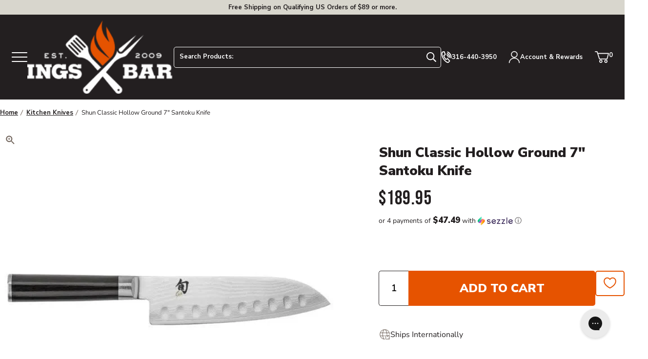

--- FILE ---
content_type: text/html; charset=utf-8
request_url: https://www.atbbq.com/products/shun-classic-hollow-ground-7-inch-santoku-knife
body_size: 117897
content:















<!doctype html>
<html class="no-js js-loading" lang="en">
    <head>
        <script defer> 
              !function(){var o=window.tdl=window.tdl||[];if(o.invoked)window.console&&console.error&&console.error("Tune snippet has been included more than once.");else{o.invoked=!0,o.methods=["init","identify","convert"],o.factory=function(n){return function(){var e=Array.prototype.slice.call(arguments);return e.unshift(n),o.push(e),o}};for(var e=0;e<o.methods.length;e++){var n=o.methods[e];o[n]=o.factory(n)}o.init=function(e){var n=document.createElement("script");n.type="text/javascript",n.async=!0,n.src="https://js.go2sdk.com/v2/tune.js";var t=document.getElementsByTagName("script")[0];t.parentNode.insertBefore(n,t),o.domain=e}}}(); 
              tdl.init("https://aspireiq.go2cloud.org") 
              tdl.identify() 
        </script>
        <script src="https://sapi.negate.io/script/Eat/zve3wcPfV+53mm1wWg==?shop=all-things-barbecue-3710.myshopify.com" async></script>
        <meta charset="utf-8">
        <meta http-equiv="X-UA-Compatible" content="IE=edge">
        <meta name="viewport" content="width=device-width,initial-scale=1">
        <meta name="theme-color" content="#E65400">
        <link rel="canonical" href="https://www.atbbq.com/products/shun-classic-hollow-ground-7-inch-santoku-knife">
        <link rel="preconnect" href="https://cdn.shopify.com" crossorigin><!-- snippets/meta-tags.liquid -->

<meta property="og:site_name" content="All Things Barbecue">
<meta property="og:url" content="https://www.atbbq.com/products/shun-classic-hollow-ground-7-inch-santoku-knife">
<meta property="og:title" content="Shun Classic Hollow Ground 7 inch Santoku Knife">
<meta property="og:type" content="product">
<meta property="og:description" content="Ideal for slicing and dicing veggies, fruits, and small cuts of meat. The high-performance steel blade takes a razor-sharp edge and holds it longer.">
<meta property="og:logo" content="//www.atbbq.com/cdn/shop/files/logo_450xx.png?v=1738954534">
<meta property="og:locale" content="en_US"><meta property="og:price:amount" content="189.95">
    <meta property="og:price:currency" content="USD"><meta name="twitter:card" content="summary_large_image">
<meta name="twitter:title" content="Shun Classic Hollow Ground 7 inch Santoku Knife">
<meta name="twitter:description" content="Ideal for slicing and dicing veggies, fruits, and small cuts of meat. The high-performance steel blade takes a razor-sharp edge and holds it longer.">
<meta name="twitter:site" content="@atbbq"><meta name="theme-color" content="#ba0101"><link rel="icon" type="image/png" href="//www.atbbq.com/cdn/shop/files/favicon.png?crop=center&height=32&v=1743103285&width=32">

		<style>
            @media only screen { 
                html { 
                    opacity: 0; 
                    transition:opacity .35s ease;
                }
            }
            @media only print { 
                html { 
                    font-family: arial, helvetica, sans-serif; 
                }
            }
			:root {
				--promo-bar-height:37px;
				--header-height:83px;
			}
        </style>

        

        <script>window.videos = {};</script>

		

        <script>document.documentElement.className = document.documentElement.className.replace('no-js', 'js');</script>

		

        <!-- snippets/theme-font-links.liquid -->



<link rel="preconnect" href="https://fonts.googleapis.com">
<link rel="preconnect" href="https://fonts.gstatic.com" crossorigin>
<link rel="preload" as="style" href="https://fonts.googleapis.com/css2?family=Bebas+Neue&family=Nunito+Sans:wght@400;600;700;900&display=swap" onload="this.onload=null; this.rel='stylesheet';" crossorigin>

        

        <link rel="preload" as="script" href="//www.atbbq.com/cdn/shop/t/6/assets/main.min.js?v=24719671547526382611709562967">
        <script src="//www.atbbq.com/cdn/shop/t/6/assets/main.min.js?v=24719671547526382611709562967" defer="defer"></script>

		

		<link rel="preload" href="//www.atbbq.com/cdn/shop/t/6/assets/main.min.css?v=74175411110251081881758738097" as="style" onload="this.onload=null; this.rel='stylesheet'; document.documentElement.classList.remove('js-loading');">
        <noscript><link rel="stylesheet" href="//www.atbbq.com/cdn/shop/t/6/assets/main.min.css?v=74175411110251081881758738097"></noscript>

        
<!-- snippets/template-specific-assets.liquid -->


 


<style id="preventFouc">
		.js main {
			opacity:0;
		}
	</style>
	<link rel="preload" href="
		//www.atbbq.com/cdn/shop/t/6/assets/template-product.min.css?v=44394510461744991421749743896
" as="style" onload="this.onload=null;this.rel='stylesheet';document.getElementById('preventFouc').remove()"><link rel="preload" as="script" href="
		//www.atbbq.com/cdn/shop/t/6/assets/template-product.min.js?v=96112056398548776391745351369
">
	<script src="
		//www.atbbq.com/cdn/shop/t/6/assets/template-product.min.js?v=96112056398548776391745351369
" defer></script>





<!-- begin content_for_header -->
        
  <script>window.performance && window.performance.mark && window.performance.mark('shopify.content_for_header.start');</script><meta name="google-site-verification" content="wQ8tgfJ7LSUB8zNHus89duzCe6YqaH-opaDYcYfCvZo">
<meta id="shopify-digital-wallet" name="shopify-digital-wallet" content="/69192778005/digital_wallets/dialog">
<meta name="shopify-checkout-api-token" content="08cf061c812b94f901bed9ebf30f45ff">
<meta id="in-context-paypal-metadata" data-shop-id="69192778005" data-venmo-supported="true" data-environment="production" data-locale="en_US" data-paypal-v4="true" data-currency="USD">
<link rel="alternate" type="application/json+oembed" href="https://www.atbbq.com/products/shun-classic-hollow-ground-7-inch-santoku-knife.oembed">
<script async="async" src="/checkouts/internal/preloads.js?locale=en-US"></script>
<link rel="preconnect" href="https://shop.app" crossorigin="anonymous">
<script async="async" src="https://shop.app/checkouts/internal/preloads.js?locale=en-US&shop_id=69192778005" crossorigin="anonymous"></script>
<script id="apple-pay-shop-capabilities" type="application/json">{"shopId":69192778005,"countryCode":"US","currencyCode":"USD","merchantCapabilities":["supports3DS"],"merchantId":"gid:\/\/shopify\/Shop\/69192778005","merchantName":"All Things Barbecue","requiredBillingContactFields":["postalAddress","email","phone"],"requiredShippingContactFields":["postalAddress","email","phone"],"shippingType":"shipping","supportedNetworks":["visa","masterCard","amex","discover","elo","jcb"],"total":{"type":"pending","label":"All Things Barbecue","amount":"1.00"},"shopifyPaymentsEnabled":true,"supportsSubscriptions":true}</script>
<script id="shopify-features" type="application/json">{"accessToken":"08cf061c812b94f901bed9ebf30f45ff","betas":["rich-media-storefront-analytics"],"domain":"www.atbbq.com","predictiveSearch":true,"shopId":69192778005,"locale":"en"}</script>
<script>var Shopify = Shopify || {};
Shopify.shop = "all-things-barbecue-3710.myshopify.com";
Shopify.locale = "en";
Shopify.currency = {"active":"USD","rate":"1.0"};
Shopify.country = "US";
Shopify.theme = {"name":"atbbq\/main","id":141410763029,"schema_name":"2.0 Starter theme","schema_version":"1.0.0","theme_store_id":null,"role":"main"};
Shopify.theme.handle = "null";
Shopify.theme.style = {"id":null,"handle":null};
Shopify.cdnHost = "www.atbbq.com/cdn";
Shopify.routes = Shopify.routes || {};
Shopify.routes.root = "/";</script>
<script type="module">!function(o){(o.Shopify=o.Shopify||{}).modules=!0}(window);</script>
<script>!function(o){function n(){var o=[];function n(){o.push(Array.prototype.slice.apply(arguments))}return n.q=o,n}var t=o.Shopify=o.Shopify||{};t.loadFeatures=n(),t.autoloadFeatures=n()}(window);</script>
<script>
  window.ShopifyPay = window.ShopifyPay || {};
  window.ShopifyPay.apiHost = "shop.app\/pay";
  window.ShopifyPay.redirectState = null;
</script>
<script id="shop-js-analytics" type="application/json">{"pageType":"product"}</script>
<script defer="defer" async type="module" src="//www.atbbq.com/cdn/shopifycloud/shop-js/modules/v2/client.init-shop-cart-sync_BdyHc3Nr.en.esm.js"></script>
<script defer="defer" async type="module" src="//www.atbbq.com/cdn/shopifycloud/shop-js/modules/v2/chunk.common_Daul8nwZ.esm.js"></script>
<script type="module">
  await import("//www.atbbq.com/cdn/shopifycloud/shop-js/modules/v2/client.init-shop-cart-sync_BdyHc3Nr.en.esm.js");
await import("//www.atbbq.com/cdn/shopifycloud/shop-js/modules/v2/chunk.common_Daul8nwZ.esm.js");

  window.Shopify.SignInWithShop?.initShopCartSync?.({"fedCMEnabled":true,"windoidEnabled":true});

</script>
<script>
  window.Shopify = window.Shopify || {};
  if (!window.Shopify.featureAssets) window.Shopify.featureAssets = {};
  window.Shopify.featureAssets['shop-js'] = {"shop-cart-sync":["modules/v2/client.shop-cart-sync_QYOiDySF.en.esm.js","modules/v2/chunk.common_Daul8nwZ.esm.js"],"init-fed-cm":["modules/v2/client.init-fed-cm_DchLp9rc.en.esm.js","modules/v2/chunk.common_Daul8nwZ.esm.js"],"shop-button":["modules/v2/client.shop-button_OV7bAJc5.en.esm.js","modules/v2/chunk.common_Daul8nwZ.esm.js"],"init-windoid":["modules/v2/client.init-windoid_DwxFKQ8e.en.esm.js","modules/v2/chunk.common_Daul8nwZ.esm.js"],"shop-cash-offers":["modules/v2/client.shop-cash-offers_DWtL6Bq3.en.esm.js","modules/v2/chunk.common_Daul8nwZ.esm.js","modules/v2/chunk.modal_CQq8HTM6.esm.js"],"shop-toast-manager":["modules/v2/client.shop-toast-manager_CX9r1SjA.en.esm.js","modules/v2/chunk.common_Daul8nwZ.esm.js"],"init-shop-email-lookup-coordinator":["modules/v2/client.init-shop-email-lookup-coordinator_UhKnw74l.en.esm.js","modules/v2/chunk.common_Daul8nwZ.esm.js"],"pay-button":["modules/v2/client.pay-button_DzxNnLDY.en.esm.js","modules/v2/chunk.common_Daul8nwZ.esm.js"],"avatar":["modules/v2/client.avatar_BTnouDA3.en.esm.js"],"init-shop-cart-sync":["modules/v2/client.init-shop-cart-sync_BdyHc3Nr.en.esm.js","modules/v2/chunk.common_Daul8nwZ.esm.js"],"shop-login-button":["modules/v2/client.shop-login-button_D8B466_1.en.esm.js","modules/v2/chunk.common_Daul8nwZ.esm.js","modules/v2/chunk.modal_CQq8HTM6.esm.js"],"init-customer-accounts-sign-up":["modules/v2/client.init-customer-accounts-sign-up_C8fpPm4i.en.esm.js","modules/v2/client.shop-login-button_D8B466_1.en.esm.js","modules/v2/chunk.common_Daul8nwZ.esm.js","modules/v2/chunk.modal_CQq8HTM6.esm.js"],"init-shop-for-new-customer-accounts":["modules/v2/client.init-shop-for-new-customer-accounts_CVTO0Ztu.en.esm.js","modules/v2/client.shop-login-button_D8B466_1.en.esm.js","modules/v2/chunk.common_Daul8nwZ.esm.js","modules/v2/chunk.modal_CQq8HTM6.esm.js"],"init-customer-accounts":["modules/v2/client.init-customer-accounts_dRgKMfrE.en.esm.js","modules/v2/client.shop-login-button_D8B466_1.en.esm.js","modules/v2/chunk.common_Daul8nwZ.esm.js","modules/v2/chunk.modal_CQq8HTM6.esm.js"],"shop-follow-button":["modules/v2/client.shop-follow-button_CkZpjEct.en.esm.js","modules/v2/chunk.common_Daul8nwZ.esm.js","modules/v2/chunk.modal_CQq8HTM6.esm.js"],"lead-capture":["modules/v2/client.lead-capture_BntHBhfp.en.esm.js","modules/v2/chunk.common_Daul8nwZ.esm.js","modules/v2/chunk.modal_CQq8HTM6.esm.js"],"checkout-modal":["modules/v2/client.checkout-modal_CfxcYbTm.en.esm.js","modules/v2/chunk.common_Daul8nwZ.esm.js","modules/v2/chunk.modal_CQq8HTM6.esm.js"],"shop-login":["modules/v2/client.shop-login_Da4GZ2H6.en.esm.js","modules/v2/chunk.common_Daul8nwZ.esm.js","modules/v2/chunk.modal_CQq8HTM6.esm.js"],"payment-terms":["modules/v2/client.payment-terms_MV4M3zvL.en.esm.js","modules/v2/chunk.common_Daul8nwZ.esm.js","modules/v2/chunk.modal_CQq8HTM6.esm.js"]};
</script>
<script>(function() {
  var isLoaded = false;
  function asyncLoad() {
    if (isLoaded) return;
    isLoaded = true;
    var urls = ["https:\/\/fastsimon.akamaized.net\/fast-simon-autocomplete-init.umd.js?mode=shopify\u0026UUID=d35a6914-7e7d-4049-ad9f-180ee5d4e428\u0026store=69192778005\u0026shop=all-things-barbecue-3710.myshopify.com","https:\/\/cdn-app.cart-bot.net\/public\/js\/append.js?shop=all-things-barbecue-3710.myshopify.com","https:\/\/cdn.instantbrandpage.lowfruitsolutions.com\/bb67e16fd66d758423e84714ccdd2a8e\/featured-slider-35eb460fa8c7439c19ede1901ffc41f3.js?shop=all-things-barbecue-3710.myshopify.com","https:\/\/cdn.instantbrandpage.lowfruitsolutions.com\/bb67e16fd66d758423e84714ccdd2a8e\/brand-page-7bbe7c8eca4dff40a67179230b242025.js?shop=all-things-barbecue-3710.myshopify.com","https:\/\/na.shgcdn3.com\/pixel-collector.js?shop=all-things-barbecue-3710.myshopify.com","\/\/cdn.shopify.com\/proxy\/ef87312159956984e8e9713a1234f39a8d2c8b6c542b166d411a5bf86cae0e6a\/shopify-script-tags.s3.eu-west-1.amazonaws.com\/smartseo\/instantpage.js?shop=all-things-barbecue-3710.myshopify.com\u0026sp-cache-control=cHVibGljLCBtYXgtYWdlPTkwMA","https:\/\/shopify-duty-tax.prod.zdops.net\/hello?1730924669941\u0026shop=all-things-barbecue-3710.myshopify.com","https:\/\/shopify-extension.getredo.com\/main.js?widget_id=uoiu6pzohe9msvg\u0026shop=all-things-barbecue-3710.myshopify.com","\/\/cdn.shopify.com\/proxy\/a8296b7ad5ab118893518dce0752c13e289eec408774df4671aee84fa2062296\/cdn-scripts.signifyd.com\/shopify\/script-tag.js?shop=all-things-barbecue-3710.myshopify.com\u0026sp-cache-control=cHVibGljLCBtYXgtYWdlPTkwMA","https:\/\/cdn.9gtb.com\/loader.js?g_cvt_id=37ad58a3-8eba-4797-bbc0-2f387ef6632f\u0026shop=all-things-barbecue-3710.myshopify.com"];
    for (var i = 0; i < urls.length; i++) {
      var s = document.createElement('script');
      s.type = 'text/javascript';
      s.async = true;
      s.src = urls[i];
      var x = document.getElementsByTagName('script')[0];
      x.parentNode.insertBefore(s, x);
    }
  };
  if(window.attachEvent) {
    window.attachEvent('onload', asyncLoad);
  } else {
    window.addEventListener('load', asyncLoad, false);
  }
})();</script>
<script id="__st">var __st={"a":69192778005,"offset":-21600,"reqid":"36ac5c58-270f-4909-8628-9702f03861fa-1768989388","pageurl":"www.atbbq.com\/products\/shun-classic-hollow-ground-7-inch-santoku-knife","u":"7f7dbc7f145c","p":"product","rtyp":"product","rid":8046755479829};</script>
<script>window.ShopifyPaypalV4VisibilityTracking = true;</script>
<script id="captcha-bootstrap">!function(){'use strict';const t='contact',e='account',n='new_comment',o=[[t,t],['blogs',n],['comments',n],[t,'customer']],c=[[e,'customer_login'],[e,'guest_login'],[e,'recover_customer_password'],[e,'create_customer']],r=t=>t.map((([t,e])=>`form[action*='/${t}']:not([data-nocaptcha='true']) input[name='form_type'][value='${e}']`)).join(','),a=t=>()=>t?[...document.querySelectorAll(t)].map((t=>t.form)):[];function s(){const t=[...o],e=r(t);return a(e)}const i='password',u='form_key',d=['recaptcha-v3-token','g-recaptcha-response','h-captcha-response',i],f=()=>{try{return window.sessionStorage}catch{return}},m='__shopify_v',_=t=>t.elements[u];function p(t,e,n=!1){try{const o=window.sessionStorage,c=JSON.parse(o.getItem(e)),{data:r}=function(t){const{data:e,action:n}=t;return t[m]||n?{data:e,action:n}:{data:t,action:n}}(c);for(const[e,n]of Object.entries(r))t.elements[e]&&(t.elements[e].value=n);n&&o.removeItem(e)}catch(o){console.error('form repopulation failed',{error:o})}}const l='form_type',E='cptcha';function T(t){t.dataset[E]=!0}const w=window,h=w.document,L='Shopify',v='ce_forms',y='captcha';let A=!1;((t,e)=>{const n=(g='f06e6c50-85a8-45c8-87d0-21a2b65856fe',I='https://cdn.shopify.com/shopifycloud/storefront-forms-hcaptcha/ce_storefront_forms_captcha_hcaptcha.v1.5.2.iife.js',D={infoText:'Protected by hCaptcha',privacyText:'Privacy',termsText:'Terms'},(t,e,n)=>{const o=w[L][v],c=o.bindForm;if(c)return c(t,g,e,D).then(n);var r;o.q.push([[t,g,e,D],n]),r=I,A||(h.body.append(Object.assign(h.createElement('script'),{id:'captcha-provider',async:!0,src:r})),A=!0)});var g,I,D;w[L]=w[L]||{},w[L][v]=w[L][v]||{},w[L][v].q=[],w[L][y]=w[L][y]||{},w[L][y].protect=function(t,e){n(t,void 0,e),T(t)},Object.freeze(w[L][y]),function(t,e,n,w,h,L){const[v,y,A,g]=function(t,e,n){const i=e?o:[],u=t?c:[],d=[...i,...u],f=r(d),m=r(i),_=r(d.filter((([t,e])=>n.includes(e))));return[a(f),a(m),a(_),s()]}(w,h,L),I=t=>{const e=t.target;return e instanceof HTMLFormElement?e:e&&e.form},D=t=>v().includes(t);t.addEventListener('submit',(t=>{const e=I(t);if(!e)return;const n=D(e)&&!e.dataset.hcaptchaBound&&!e.dataset.recaptchaBound,o=_(e),c=g().includes(e)&&(!o||!o.value);(n||c)&&t.preventDefault(),c&&!n&&(function(t){try{if(!f())return;!function(t){const e=f();if(!e)return;const n=_(t);if(!n)return;const o=n.value;o&&e.removeItem(o)}(t);const e=Array.from(Array(32),(()=>Math.random().toString(36)[2])).join('');!function(t,e){_(t)||t.append(Object.assign(document.createElement('input'),{type:'hidden',name:u})),t.elements[u].value=e}(t,e),function(t,e){const n=f();if(!n)return;const o=[...t.querySelectorAll(`input[type='${i}']`)].map((({name:t})=>t)),c=[...d,...o],r={};for(const[a,s]of new FormData(t).entries())c.includes(a)||(r[a]=s);n.setItem(e,JSON.stringify({[m]:1,action:t.action,data:r}))}(t,e)}catch(e){console.error('failed to persist form',e)}}(e),e.submit())}));const S=(t,e)=>{t&&!t.dataset[E]&&(n(t,e.some((e=>e===t))),T(t))};for(const o of['focusin','change'])t.addEventListener(o,(t=>{const e=I(t);D(e)&&S(e,y())}));const B=e.get('form_key'),M=e.get(l),P=B&&M;t.addEventListener('DOMContentLoaded',(()=>{const t=y();if(P)for(const e of t)e.elements[l].value===M&&p(e,B);[...new Set([...A(),...v().filter((t=>'true'===t.dataset.shopifyCaptcha))])].forEach((e=>S(e,t)))}))}(h,new URLSearchParams(w.location.search),n,t,e,['guest_login'])})(!0,!0)}();</script>
<script integrity="sha256-4kQ18oKyAcykRKYeNunJcIwy7WH5gtpwJnB7kiuLZ1E=" data-source-attribution="shopify.loadfeatures" defer="defer" src="//www.atbbq.com/cdn/shopifycloud/storefront/assets/storefront/load_feature-a0a9edcb.js" crossorigin="anonymous"></script>
<script crossorigin="anonymous" defer="defer" src="//www.atbbq.com/cdn/shopifycloud/storefront/assets/shopify_pay/storefront-65b4c6d7.js?v=20250812"></script>
<script data-source-attribution="shopify.dynamic_checkout.dynamic.init">var Shopify=Shopify||{};Shopify.PaymentButton=Shopify.PaymentButton||{isStorefrontPortableWallets:!0,init:function(){window.Shopify.PaymentButton.init=function(){};var t=document.createElement("script");t.src="https://www.atbbq.com/cdn/shopifycloud/portable-wallets/latest/portable-wallets.en.js",t.type="module",document.head.appendChild(t)}};
</script>
<script data-source-attribution="shopify.dynamic_checkout.buyer_consent">
  function portableWalletsHideBuyerConsent(e){var t=document.getElementById("shopify-buyer-consent"),n=document.getElementById("shopify-subscription-policy-button");t&&n&&(t.classList.add("hidden"),t.setAttribute("aria-hidden","true"),n.removeEventListener("click",e))}function portableWalletsShowBuyerConsent(e){var t=document.getElementById("shopify-buyer-consent"),n=document.getElementById("shopify-subscription-policy-button");t&&n&&(t.classList.remove("hidden"),t.removeAttribute("aria-hidden"),n.addEventListener("click",e))}window.Shopify?.PaymentButton&&(window.Shopify.PaymentButton.hideBuyerConsent=portableWalletsHideBuyerConsent,window.Shopify.PaymentButton.showBuyerConsent=portableWalletsShowBuyerConsent);
</script>
<script data-source-attribution="shopify.dynamic_checkout.cart.bootstrap">document.addEventListener("DOMContentLoaded",(function(){function t(){return document.querySelector("shopify-accelerated-checkout-cart, shopify-accelerated-checkout")}if(t())Shopify.PaymentButton.init();else{new MutationObserver((function(e,n){t()&&(Shopify.PaymentButton.init(),n.disconnect())})).observe(document.body,{childList:!0,subtree:!0})}}));
</script>
<script id='scb4127' type='text/javascript' async='' src='https://www.atbbq.com/cdn/shopifycloud/privacy-banner/storefront-banner.js'></script><link id="shopify-accelerated-checkout-styles" rel="stylesheet" media="screen" href="https://www.atbbq.com/cdn/shopifycloud/portable-wallets/latest/accelerated-checkout-backwards-compat.css" crossorigin="anonymous">
<style id="shopify-accelerated-checkout-cart">
        #shopify-buyer-consent {
  margin-top: 1em;
  display: inline-block;
  width: 100%;
}

#shopify-buyer-consent.hidden {
  display: none;
}

#shopify-subscription-policy-button {
  background: none;
  border: none;
  padding: 0;
  text-decoration: underline;
  font-size: inherit;
  cursor: pointer;
}

#shopify-subscription-policy-button::before {
  box-shadow: none;
}

      </style>

<script>window.performance && window.performance.mark && window.performance.mark('shopify.content_for_header.end');</script>
  





  <script type="text/javascript">
    
      window.__shgMoneyFormat = window.__shgMoneyFormat || {"AED":{"currency":"AED","currency_symbol":"د.إ","currency_symbol_location":"left","decimal_places":2,"decimal_separator":".","thousands_separator":","},"AUD":{"currency":"AUD","currency_symbol":"$","currency_symbol_location":"left","decimal_places":2,"decimal_separator":".","thousands_separator":","},"CAD":{"currency":"CAD","currency_symbol":"$","currency_symbol_location":"left","decimal_places":2,"decimal_separator":".","thousands_separator":","},"CHF":{"currency":"CHF","currency_symbol":"CHF","currency_symbol_location":"left","decimal_places":2,"decimal_separator":".","thousands_separator":","},"CZK":{"currency":"CZK","currency_symbol":"Kč","currency_symbol_location":"left","decimal_places":2,"decimal_separator":".","thousands_separator":","},"DKK":{"currency":"DKK","currency_symbol":"kr.","currency_symbol_location":"left","decimal_places":2,"decimal_separator":".","thousands_separator":","},"EUR":{"currency":"EUR","currency_symbol":"€","currency_symbol_location":"left","decimal_places":2,"decimal_separator":".","thousands_separator":","},"GBP":{"currency":"GBP","currency_symbol":"£","currency_symbol_location":"left","decimal_places":2,"decimal_separator":".","thousands_separator":","},"HUF":{"currency":"HUF","currency_symbol":"Ft","currency_symbol_location":"left","decimal_places":2,"decimal_separator":".","thousands_separator":","},"ILS":{"currency":"ILS","currency_symbol":"₪","currency_symbol_location":"left","decimal_places":2,"decimal_separator":".","thousands_separator":","},"JPY":{"currency":"JPY","currency_symbol":"¥","currency_symbol_location":"left","decimal_places":2,"decimal_separator":".","thousands_separator":","},"KRW":{"currency":"KRW","currency_symbol":"₩","currency_symbol_location":"left","decimal_places":2,"decimal_separator":".","thousands_separator":","},"LBP":{"currency":"LBP","currency_symbol":"ل.ل","currency_symbol_location":"left","decimal_places":2,"decimal_separator":".","thousands_separator":","},"MXN":{"currency":"MXN","currency_symbol":"$","currency_symbol_location":"left","decimal_places":2,"decimal_separator":".","thousands_separator":","},"NZD":{"currency":"NZD","currency_symbol":"$","currency_symbol_location":"left","decimal_places":2,"decimal_separator":".","thousands_separator":","},"PLN":{"currency":"PLN","currency_symbol":"zł","currency_symbol_location":"left","decimal_places":2,"decimal_separator":".","thousands_separator":","},"QAR":{"currency":"QAR","currency_symbol":"ر.ق","currency_symbol_location":"left","decimal_places":2,"decimal_separator":".","thousands_separator":","},"RON":{"currency":"RON","currency_symbol":"Lei","currency_symbol_location":"left","decimal_places":2,"decimal_separator":".","thousands_separator":","},"SAR":{"currency":"SAR","currency_symbol":"ر.س","currency_symbol_location":"left","decimal_places":2,"decimal_separator":".","thousands_separator":","},"SEK":{"currency":"SEK","currency_symbol":"kr","currency_symbol_location":"left","decimal_places":2,"decimal_separator":".","thousands_separator":","},"USD":{"currency":"USD","currency_symbol":"$","currency_symbol_location":"left","decimal_places":2,"decimal_separator":".","thousands_separator":","}};
    
    window.__shgCurrentCurrencyCode = window.__shgCurrentCurrencyCode || {
      currency: "USD",
      currency_symbol: "$",
      decimal_separator: ".",
      thousands_separator: ",",
      decimal_places: 2,
      currency_symbol_location: "left"
    };
  </script>



        <!-- end content_for_header --><!-- snippets/header-schema.liquid -->


<script type="application/ld+json">
	{
		"@context": "http://schema.org",
		"@type": "Organization",
		"name": "All Things Barbecue",
		"logo": "\/\/www.atbbq.com\/cdn\/shop\/files\/logo_450xx.png?v=1738954534\u0026width=450",
        "sameAs": [
			"https:\/\/twitter.com\/atbbq",
			"https:\/\/www.facebook.com\/allthingsbbq",
			"https:\/\/pinterest.com\/allthingsbbq",
			"https:\/\/instagram.com\/atbbq",
			"https:\/\/youtube.com\/allthingsbbq"
		],
		"url": "https:\/\/www.atbbq.com"
	}
</script>
    <script type="application/ld+json">
        {
            "@context": "http://schema.org",
            "@type": "BreadcrumbList",
            "itemListElement": [
                {
                    "@type": "ListItem",
                    "position": 1,
                    "item": "https://www.atbbq.com",
                    "name": "All Things Barbecue"
                },
                {
                    "@type": "ListItem",
                    "position": 2,
                    "item": "https://www.atbbq.com/collections/types?q=Kitchen%20Knives",
                    "name": "Kitchen Knives"
                },
                {
                    "@type": "ListItem",
                    "position": 3,
                    "item": "https://www.atbbq.com/products/shun-classic-hollow-ground-7-inch-santoku-knife",
                    "name": "Shun Classic Hollow Ground 7\" Santoku Knife"
                }
            ]
        }
    </script>




<script id="docapp-cart">window.docappCart = {"note":null,"attributes":{},"original_total_price":0,"total_price":0,"total_discount":0,"total_weight":0.0,"item_count":0,"items":[],"requires_shipping":false,"currency":"USD","items_subtotal_price":0,"cart_level_discount_applications":[],"checkout_charge_amount":0}; window.docappCart.currency = "USD"; window.docappCart.shop_currency = "USD";</script>
        <script id="docapp-free-item-speedup">
        (() => { if (!document.documentElement.innerHTML.includes('\\/shop' + '\\/js' + '\\/free-gift-cart-upsell-pro.min.js') || window.freeGiftCartUpsellProAppLoaded) return; let script = document.createElement('script'); script.src = "https://d2fk970j0emtue.cloudfront.net/shop/js/free-gift-cart-upsell-pro.min.js?shop=all-things-barbecue-3710.myshopify.com"; document.getElementById('docapp-free-item-speedup').after(script); })();
        </script>
      <script type="text/javascript">
    (function(c,l,a,r,i,t,y){
        c[a]=c[a]||function(){(c[a].q=c[a].q||[]).push(arguments)};
        t=l.createElement(r);t.async=1;t.src="https://www.clarity.ms/tag/"+i;
        y=l.getElementsByTagName(r)[0];y.parentNode.insertBefore(t,y);
    })(window, document, "clarity", "script", "4z68auhpup");
      </script><script>
var __fast_options  = {with_product_attributes: true};

/* get all products to loop on */
function getProductElements(element) {
    return [...element.querySelectorAll(`.fs-results-product-card`)];
}
function Getattributevalue(att,name) {
    if ( typeof(att) !== "undefined" && att !== null ) {
       for (let key in att) {
            if (att[key][0] === name){
                return att[key][1][0];
            }
        }
    }
    return "";
}
  



function HidePrice(productElement, pId){    

  // price-container
  // 
  if( productElement.querySelector('.fs-serp-price .price, .fs-product-info .fs-price, .quick-view-price-wrapper .quick-view-dialog-price') 
                    && productElement.querySelector('.fs-serp-price .price, .fs-product-info .fs-price, .quick-view-price-wrapper .quick-view-dialog-price').textContent.match(/[.,0-9]/gi) 
                    && productElement.querySelector('.fs-serp-price .price, .fs-product-info .fs-price, .quick-view-price-wrapper .quick-view-dialog-price').textContent.match(/[.,0-9]/gi)[0]){
                        let priceElement = productElement.querySelector('.fs-serp-price .price, .fs-product-info .fs-price, .quick-view-price-wrapper .quick-view-dialog-price');
                        
                        if(priceElement){                          
                          priceElement.style.display = 'none';                          
                        }
  }


  if( productElement.querySelector('.compare-container .compare, .quick-view-price-wrapper .quick-view-dialog-compare') 
                    && productElement.querySelector('.compare-container .compare, .quick-view-price-wrapper .quick-view-dialog-compare').textContent.match(/[.,0-9]/gi) 
                    && productElement.querySelector('.compare-container .compare, .quick-view-price-wrapper .quick-view-dialog-compare').textContent.match(/[.,0-9]/gi)[0]){
                        let cpriceElement = productElement.querySelector('.compare-container .compare, .quick-view-price-wrapper .quick-view-dialog-compare');
                        
                        if(cpriceElement){                          
                          cpriceElement.style.display = 'none';                              
                        }
  }


  if( productElement.querySelector('.fs-product-price-wrapper')){
                        let cpricecompElement = productElement.querySelector('.fs-product-price-wrapper');
                        
                        if(cpricecompElement){                          
                          cpricecompElement.style.display = 'none';                              
                        }
  }

  
}
  
function hooks() {
    window.SerpOptions.registerHook("serp-product-grid", ({products, element}) => {
        for (const productElement of getProductElements(element)) {            
            const productID = productElement.dataset.productId;
            const data = products[productID];
            if ( typeof(data) !== "undefined" && data !== null ) {								                
                var $hideprice = Getattributevalue(data.attributes,"Magento.call for info");                
                if (($hideprice.length > 0) && !($hideprice === "No")) {                
                  HidePrice (productElement, productID);
                }				
            }
        }
    });
}


function AChooks() {
    FastAutocomplete.registerHook('render-autocomplete-product-item', ({product, index, element}) => {          
          let productID = product.id;          
          var $hideprice = Getattributevalue(product.att,"Magento.call for info");
                        
          if (($hideprice.length > 0) && !($hideprice === "No")) {          
            HidePrice (element, productID);
          }
    });
}  
  
// execution here
if (window.SerpOptions) {
    hooks();
} else {
    window.addEventListener('fast-serp-ready', function () {
        hooks();
    });
}

  



if (window.FastAutocomplete) {
    AChooks();
} else {
    window.addEventListener('fast-autocomplete-ready', function () {
        AChooks();
    });
}




</script><!-- Extend -- Render Extend SDK Configuration script --><!-- Extend - Add necessary SDK script tags and configure the store -->
<script src='https://sdk.helloextend.com/extend-sdk-client/v1/extend-sdk-client.min.js' defer='defer'></script>
<script src='https://sdk.helloextend.com/extend-sdk-client-shopify-addon/v1/extend-sdk-client-shopify-addon.min.js' defer='defer'></script>

<script>
    window.addEventListener('DOMContentLoaded', function(){
        window.Extend.config({storeId: 'e388155e-30db-4258-80cc-f68ac5858339', environment: 'production'});
        window.Extend.integration = {};

        // Extend - Analytics and writeLogs boolean
        window.Extend.integration.analytics = true;
        window.Extend.integration.writeLogs = false;

        // Extend - QA Cypress booleans
        window.Extend.integration.isExtendPdpOfferEnabled = true;
        window.Extend.integration.isExtendOfferModalEnabled = true;
        window.Extend.integration.isExtendMainCartOfferEnabled = true;

    	// Extend - QA Cypress SP booleans
    	window.Extend.integration.isShippingProtectionEnabled = false;
    	window.Extend.integration.isSpCheckOutExt = false;
    	window.Extend.integration.isShippingProtectionOptOut = true;
    	window.Extend.integration.isShippingProtectionOnMainCart = false;

        // Only defines utils if Extend and ExtendShopify is defined
        if (window.Extend && window.ExtendShopify) {
            const extendUtils = {

                /*
                * takes in object and logs it if writeLogs is true
                * @param {object} objToLog will be an object of information to log
                */
                logger: (objToLog) => {
                    try {
                        if(Extend.integration.writeLogs){
                            console.log("EXTEND: ", objToLog);
                        }
                    } catch (error) {
                        console.warn("EXTEND: " + error);
                    }
                }
            };
            window.Extend.integration.utils = extendUtils;
        }
    })
</script>

<!-- Extend - Render aftermarket integration snippet -->
<script>
    window.addEventListener('DOMContentLoaded', function () {
        if (window.Extend && window.ExtendShopify && window.Shopify && window.Shopify.currency && window.Shopify.currency.active === 'USD') {
            try {
                // Get params from URL
                const params = (new URL(document.location)).searchParams;

                // Check if leadToken or leadtoken is in the URL
                let leadToken = params.get('leadToken')
                    ? params.get('leadToken')
                    : params.get('leadtoken');

                if (leadToken) {
                    Extend.aftermarketModal.open({
                        leadToken: leadToken,
                        onClose: function (plan, product, quantity) {
                            if (plan && product) {
                                ExtendShopify.addPlanToCart({
                                    plan: plan,
                                    product: product,
                                    leadToken: leadToken,
                                    quantity: quantity || 1
                                }, function () {
                                    window.location = '/cart'
                                })
                            }
                        }
                    });
                }
            } catch (error) {
                console.error("EXTEND: " + error);
            }
        }
    });
</script>
<!-- Extend - Render analytics -->
<script>

// run scripts on DOMContentLoaded to avoid affecting site load time
window.addEventListener('DOMContentLoaded', function() {

    // Only run ajax integration if Extend and ExtendShopify is defined, the currency is set to USD and analytics are enabled
    if (window.Extend && window.ExtendShopify && Extend.integration.analytics && window.Shopify && window.Shopify.currency && window.Shopify.currency.active === 'USD') {

        /***********************/
        /* util functions      */
        /***********************/

        // getPlanId - Takes in the cart and a product ID and returns the plan ID for that product
        function getPlanId(cart, productId) {
            let planId;
            cart.items.forEach(function(item) {
                if (item.properties.Ref && item.properties.Ref === productId) 
                    planId = item.sku.toString();
                
            })
            return planId
        }

        /***********************/
        /* end util functions  */
        /***********************/

        // productAnalytics() - Takes in the product ID and quantity at the time it is added to the cart
        let productAnalytics = function(prodId, prodQty) {
            if (prodId) {
                if (!prodQty) 
                    prodQty = 1;
                
                Extend.trackProductAddedToCart({productId: prodId.toString(), productQuantity: parseInt(prodQty)});
            } else {
                console.warn("Extend: Product id is " + prodId)
            }
        }

        // cartAnalytics() - Takes in the oldCart and the newCart at a point where the cart updates
        let cartAnalytics = function(oldCart, newCart) {
            try{
                //if there is an old or new cart with items. 
                if (oldCart && newCart && oldCart.items && newCart.items) { 
                    // Triggers if an item has been removed
                    if (oldCart.items.length > newCart.items.length) {
                        oldCart.items.forEach(function(currentItem) {
                            let productFound = false
                            newCart.items.forEach(function(currentNewItem) {
                                if (currentItem.id == currentNewItem.id) {
                                    productFound = true
                                }
                            })

                            // making sdk call of which product was removed from cart
                            if (productFound === false) {
                                if (currentItem.vendor === 'Extend' && currentItem && currentItem.sku && currentItem.properties.Ref) {
                                    Extend.trackOfferRemovedFromCart({productId: currentItem.properties.Ref.toString(), planId: currentItem.sku.toString()});
                                } else if (currentItem.id) {
                                    Extend.trackProductRemovedFromCart({productId: currentItem.id.toString()})
                                }
                            }
                        })

                        // Triggers if an item quantity has changed
                    } else if (oldCart.item_count != newCart.item_count) {
                        oldCart.items.forEach(function(currentItem) {
                            newCart.items.forEach(function(currentNewItem) {

                                // Runs when the updated item is found if its not an Extend warranty
                                if (currentItem.id == currentNewItem.id && currentItem.quantity != currentNewItem.quantity && currentItem.vendor != 'Extend') {
                                    if (currentItem.id && currentNewItem.quantity && ExtendShopify.warrantyAlreadyInCart(currentItem.id.toString(), oldCart.items)) { // Gets the associated plan ID using the product ID
                                        let planId = getPlanId(newCart, currentItem.id.toString())

                                        // Product has warranty in cart
                                        Extend.trackOfferUpdated({
                                            productId: currentItem.id.toString(),
                                            planId: planId,
                                            updates: {
                                                warrantyQuantity: parseInt(currentNewItem.quantity),
                                                productQuantity: parseInt(currentNewItem.quantity)
                                            }
                                        });
                                    } else if (currentItem.id && currentNewItem.quantity) { // Product has no warranty in cart
                                        Extend.trackProductUpdated({
                                            productId: currentItem.id.toString(),
                                            updates: {
                                                productQuantity: parseInt(currentNewItem.quantity)
                                            }
                                        });
                                    }
                                }
                            })
                        })
                    }
                } else {
                    console.warn("EXTEND: corrupt cart objects");
                }
            }catch(error){
                console.error("EXTEND: "+ error);
            }
        }

        window.Extend.integration.productAnalytics = productAnalytics;
        window.Extend.integration.cartAnalytics = cartAnalytics;

    }
}) 
</script>
<!-- Extend -- Load product integration script -->
<script>

    // Run scripts on DOMContentLoaded to avoid affecting site load time
    window.addEventListener('DOMContentLoaded', function () {

        // Checks if Extend lives in the window and the active currency is USD before showing Extend offers
        if (window.Extend && window.ExtendShopify && window.Shopify && window.Shopify.currency && window.Shopify.currency.active === 'USD' && window.meta.page.pageType == 'product') {

            /************************/
            /* Initial Variables    */
            /************************/
            const productForm = document.querySelector('form[action="/cart/add"]'); // Change this to the product form element
            console.log('pform', productForm);
            const addToCartButton = productForm.querySelector('button[type="submit"]'); // Change this to the Add-To-Cart element
            const productCategory = (meta && meta.product) ? meta.product.type : null;
            const extendOffer = document.createElement('div');
            const extendUtils = window.Extend.integration.utils;
            const extendLogger = extendUtils.logger;

            extendOffer.className = 'extend-offer';
            addToCartButton.parentElement.parentElement.before(extendOffer);

            /************************/
            /* QA Cypress Variables */
            /************************/
            window.Extend.integration.pdpProductForm = productForm;
            window.Extend.integration.pdpAddToCartButton = addToCartButton;
            window.Extend.integration.pdpExtendOffer = extendOffer;

            /************************/
            /* initProductOffer     */
            /************************/
            // Initializes product offers and handles ATC button functionality for the main PDP ATC
            function initProductOffer() {
                try {
                    extendLogger({ productForm, addToCartButton, extendOffer });

                    // Fail safes
                    if (!productForm || !addToCartButton || !extendOffer) {
                        throw new Error("Exiting - missing productForm, addToCartButton, or extendOffer")
                    }

                    // Check if product is an extend warranty, if so disable the atc
                    function isExtend() {
                        if (meta.product && meta.product.vendor === 'Extend') {
                            addToCartButton.disabled = true;
                        }
                    }

                    // Checks if product is an Extend warranty and if so disables
                    isExtend();

                    // Grabs the variantId from the productForm and renders the initial offers for it
                    let variantId = productForm.id.value;

                    // Grabs the product price from the metadata
                    let productPrice = parseInt(meta.product.variants.filter(variant => variant.id.toString() === variantId.toString())[0].price);

                    // Renders Extend offer
                    Extend.buttons.render(extendOffer, { referenceId: variantId, price: productPrice, category: productCategory });

                    // Listens for changes to the productForm and sets the activeProduct for extend via variantID
                    productForm.addEventListener('change', function () {

                        window.setTimeout(function(){
                        
                            variantId = productForm.id.value
                            if (variantId) {
                                productPrice = parseInt(meta.product.variants.filter(variant => variant.id.toString() === variantId.toString())[0].price);
                                Extend.setActiveProduct(extendOffer, { referenceId: variantId, price: productPrice, category: productCategory });
                                isExtend();
                            }
                        }, 100)
                    });

                    // click simulation handling add to cart
                    function handleAddToCart(e) {
                        e.preventDefault();
                        e.stopImmediatePropagation();

                        const quantityEl = productForm.querySelector('[name="quantity"]');
                        const quantity = quantityEl && quantityEl.value;
                        ExtendShopify.handleAddToCart(extendOffer, {
                            quantity: quantity,
                            modal: true,
                            done: function () {

                                // Trigger Analytics
                                if (window.Extend.integration.analytics)
                                    window.Extend.integration.productAnalytics(variantId, quantity);

                                // remove default click listener
                                addToCartButton.removeEventListener('click', handleAddToCart, true);

                                // click atc button
                                addToCartButton.click();

                                // add default click listener back
                                addToCartButton.addEventListener('click', handleAddToCart, true);
                            }
                        });
                    }

                    // run handleCaddtoCart when we click ATC, capturing event
                    addToCartButton.addEventListener('click', handleAddToCart, true);
                } catch (error) {
                    console.error("EXTEND:", error)
                }
            }

            // Initial product offer render
            if (!Extend.buttons.instance(extendOffer)) {
                initProductOffer();
            }
        }

    })
</script>

<style>
    .extend-offer {
        padding-bottom: 5px;
    }
</style>
<!-- Extend -- Load cart integration script -->
<script>

    // run scripts on DOMContentLoaded to avoid affecting site load time
    window.addEventListener('DOMContentLoaded', function () {

        // Only run ajax integration if Extend and ExtendShopify is defined, and the currency is set to USD
        if (window.Extend && window.ExtendShopify && window.Shopify && window.Shopify.currency && window.Shopify.currency.active === 'USD' && window.location.pathname.includes('/cart')) {

            /*****************************************/
            /* Global Variables - THEME SPECIFIC     */
            /*****************************************/

            let cartRowItem = 'div.cart-item'; // This is the container element for each item in the cart
            let cartRowItemTitle = 'a.cart-item__title'; // This is the title anchor element for the product
            let cartRowItemImage = 'a.cart-item__image'; // This is the product image or image anchor element
            let cartRowItemQuantity = 'input.input-qty__input'; // This is the input element containing the product quantity
            let warrantyContainer = 'div.cart-item__header'; // This is the container where the offer will be appended
            let warrantyOriginalMeta = '.cart-item__info > ul'; // Each warranty metadata item we want to remove.
            let metadataContainer = '.cart-item__info'; // This is where warranty metadata will be appended (Product and Term)
            let offerClass = 'extend-cart-offer'; // This is the class that will be assigned to each Extend offer
            let titleReformat = false; // If warranty titles contain various extra characters, set this to true. Sets title to 'Extend Protection Plan'
            let localCart = {"note":null,"attributes":{},"original_total_price":0,"total_price":0,"total_discount":0,"total_weight":0.0,"item_count":0,"items":[],"requires_shipping":false,"currency":"USD","items_subtotal_price":0,"cart_level_discount_applications":[],"checkout_charge_amount":0}; // Shopify Cart Object on initial load
            const extendUtils = window.Extend.integration.utils;
            const extendLogger = extendUtils.logger;
            let regEx = /\d+$/;

            // QA Cypress variables
            window.Extend.integration.mainCartRowItem = cartRowItem;
            window.Extend.integration.mainCartRowItemTitle = cartRowItemTitle;
            window.Extend.integration.mainCartRowItemImage = cartRowItemImage;
            window.Extend.integration.mainCartRowItemQuantity = cartRowItemQuantity;
            window.Extend.integration.mainCartWarrantyContainer = warrantyContainer;
            window.Extend.integration.mainCartWarrantyOriginalMeta = warrantyOriginalMeta;
            window.Extend.integration.mainCartMetadataContainer = metadataContainer;
            window.Extend.integration.mainCartOffer = offerClass;


            // Fail safe for cart
            if (!localCart) {
                console.error("EXTEND: Exiting - localCart unavailable")
                return false;
            }

            /***********************/
            /* util functions      */
            /***********************/
            // findAll(element) - querySelectorAll to search for children in document OR a parentElement
            function findAll(elementToFind, parentElement) {
                const items = parentElement
                    ? parentElement.querySelectorAll(elementToFind)
                    : document.querySelectorAll(elementToFind);
                return items;
            }

            /**************************************/
            /* refreshCart - THEME SPECIFIC       */
            /**************************************/
            // Refresh the cart (hard refresh by default)
            function refreshCart() {
                location.href = location.hash
                    ? location.href.substring(0, location.href.indexOf('#'))
                    : location.href;
            }

            /***********************/
            /* createElement       */
            /***********************/
            // createElement(product) - Takes in the product element, and creates the Extend offer element + appends the offer
            function createElement(product, index) {
                try {
                    // Removes existing offer elements before creating new ones
                    let extendOffer = product.querySelector('.' + offerClass);
                    if (extendOffer)
                        extendOffer.remove();

                    // Grab URL from title anchor href
                    let url = product.querySelector(cartRowItemTitle).href;

                    // Grabs variant ID from URL if available, otherwise from localCart
                    let variantId = url.match(regEx) ? url.match(regEx)[0] : localCart.items[index].id;

                    if (!variantId) {
                        throw new Error("Exiting - variantId unavailable")
                    }

                    // Select quantity value
                    let quantity = product.querySelector(cartRowItemQuantity).value;

                    // Parent container to append ajax offer
                    let container = product.querySelector(warrantyContainer);

                    extendLogger({ url, variantId, quantity, container });

                    // Fail safes
                    if (!variantId || !quantity || !container) {
                        throw new Error("Exiting - variant, quantity or container unavailable");
                    }

                    // Create new element & set class, data-extend-variant, and data-extend-quantity attributes
                    let newExtendOffer = document.createElement('div');
                    newExtendOffer.className = offerClass;
                    newExtendOffer.setAttribute('data-extend-variant', variantId);
                    newExtendOffer.setAttribute('data-extend-quantity', quantity);

                    // Append the offer to the container element (THEME SPECIFIC)
                    container.append(newExtendOffer);
                } catch (error) {
                    console.error("EXTEND:", error);
                }
            }

            /************************/
            /* Handle Styling       */
            /************************/
            // Finds all cartRowItems and styles only Extend warranties
            function handleStyling() {

                findAll(cartRowItem).forEach(function (el, index) {
                    try {
                        // Grab the title of the current item
                        let title = el.querySelector(cartRowItemTitle);
                        extendLogger({ title });

                        // Title fail safe
                        if (!title) {
                            throw new Error("Exiting - title unavailable");
                        }

                        // If it's a warranty set isExtend to true and remove links
                        if (title.innerText.toLowerCase().indexOf('extend protection') > -1) { // Grab the image of the current item and fail safe
                            // Select and remove pointerEvents from warranty title
                            
                            let titles = el.querySelectorAll(cartRowItemTitle);

                            titles.forEach(x => x.style.pointerEvents = 'none');

                            if (titleReformat === true) {
                                title.innerText = 'Extend Protection Plan';
                            };

                            let image = el.querySelectorAll(cartRowItemImage);
                            extendLogger({ image });

                            if (!image) {
                                throw new Error("Exiting - image unavailable");
                            }

                            // Select and remove pointerEvents from warranty image
                            image.forEach(x => x.style.pointerEvents = 'none');

                            /**************************************/
                            /* THEME SPECIFIC STYLING START       */
                            /**************************************/

                            // Removes old metadata
                            if (el.querySelector(warrantyOriginalMeta)) {
                                findAll(warrantyOriginalMeta, el).forEach(function (each) {
                                    each.remove();
                                })
                            }

                            // Selects where to append warranty metadata
                            let contentContainer = el.querySelector(metadataContainer)
                            let warrantyProductData;
                            let warrantyTermData;

                            if (localCart.items[index].options_with_values && localCart.items[index].options_with_values[1]) { // Finds the ref id string in the product info string and replaces with an empty string
                                let regexReplace = localCart.items[index].options_with_values[0].value.match(/\-\d{5,}/g);
                                warrantyProductData = localCart.items[index].options_with_values[0].value.replace(regexReplace, '');
                                warrantyTermData = localCart.items[index].options_with_values[1].value;
                            } else {
                                warrantyProductData = localCart.items[index].properties.Product;
                                warrantyTermData = localCart.items[index].properties.Term;
                            }

                            // For category offers, fetch title by filtering through cart for warranted product refId
                            if (warrantyProductData === "Covered Product") {
                                const coveredProdId = localCart.items[index].properties['_Extend.ProductId'];
                                const coveredProdTitle = localCart.items.filter((item) => item.id.toString() == coveredProdId)[0].title;
                                warrantyProductData = coveredProdTitle;
                            }

                            // Appends Product and Term metadata
                            if (el.querySelector(metadataContainer)) {
                                let warrantyProductName = document.createElement('p');
                                warrantyProductName.className = 'extend-warranty-info';
                                warrantyProductName.innerHTML = 'Product: ' + warrantyProductData;
                                warrantyProductName.style.margin = '0';
                                warrantyProductName.setAttribute('data-cy', 'warranty-description-product');
                                let warrantyProductTerm = document.createElement('p')
                                warrantyProductTerm.className = 'extend-warranty-info';
                                warrantyProductTerm.innerHTML = 'Term: ' + warrantyTermData;
                                warrantyProductTerm.style.margin = '0';
                                warrantyProductTerm.setAttribute('data-cy', 'warranty-description-term');

                                // Only append the metadata if it's not already there
                                if (!el.querySelector('.extend-warranty-info')) {
                                    contentContainer.append(warrantyProductName, warrantyProductTerm);
                                }
                            }

                            /**************************************/
                            /* THEME SPECIFIC STYLING END         */
                            /**************************************/

                        } else { // Create an offer element for each product
                            createElement(el, index);
                        }
                    } catch (error) {
                        console.error("EXTEND:", error);
                    }
                });
            }

            /************************/
            /* initializeCartOffer  */
            /************************/
            // Invokes handleStyling and finds all offers in the cart, handling both normalization and balancing
            function initializeCartOffer() {

                // Handles styling and creates offer elements
                handleStyling();

                // Find all offer elements
                findAll('.' + offerClass).forEach(function (el) {

                    // Grab attributes out of element
                    let variantId = el.getAttribute('data-extend-variant');
                    let quantity = el.getAttribute('data-extend-quantity');

                    // Grabs the product category and price from the current item metadata
                    let productCategory;
                    let productPrice;
                    if (localCart.items.filter(item => item.id.toString() === variantId).length > 0) {
                        productCategory = localCart.items.filter(item => item.id.toString() === variantId)[0].product_type
                        productPrice = parseInt(localCart.items.filter(item => item.id.toString() === variantId)[0].price);
                    }

                    // If there's already a warranty in cart, return
                    if (ExtendShopify.warrantyAlreadyInCart(variantId, localCart.items)) {
                        return true;
                    } else {
                        // Render all other buttons
                        Extend.buttons.renderSimpleOffer(el, {
                            referenceId: variantId,
                            price: productPrice,
                            category: productCategory,
                            onAddToCart: function (options) {
                                ExtendShopify.addPlanToCart({
                                    plan: options.plan,
                                    product: options.product,
                                    quantity: quantity
                                }, function (err) {
                                    try {
                                        // An error occurred
                                        if (err) {
                                            throw new Error({ "Exiting - Error in onAddToCart": error });
                                        } else {
                                            refreshCart();
                                        }
                                    } catch (error) {
                                        console.error("EXTEND:", error)
                                    }
                                });
                            }
                        });
                    }
                })

                // Normalization ensures there is a 1:1 relationship between the product and the warranty
                ExtendShopify.normalizeCart({
                    cart: localCart,
                    balance: true
                }, function (err, data) {
                    try {
                        // An error occurred
                        if (err) {
                            throw new Error({ "Exiting - Error in normalizeCart": error });
                        } else if (data && data.updates) { // Calls refreshCart to update the cart for normalization
                            refreshCart();
                        } else {
                            extendLogger("no cart updates")
                        }
                    } catch (error) {
                        console.error("EXTEND:", error)
                    }
                });
            }

            // initializeCartOffer when script is initially rendered
            initializeCartOffer();

            window.addEventListener('refreshAjaxCart', function (e) {
                fetch('/cart.js', {
                    credentials: 'same-origin',
                    method: 'GET',
                    headers: {
                        'Content-Type': 'application/json',
                        'X-Requested-With': 'XMLHttpRequest'
                    }
                })
                    .then((e) => {
                        e.json()
                            .then((e) => {
                                if (window.Extend.integration.analytics)
                                    window.Extend.integration.cartAnalytics(localCart, e);

                                localCart = e;
                                initializeCartOffer();
                            })
                            .catch((error) => {
                                console.error("EXTEND:", error)
                            });
                    })
                    .catch((error) => {
                        console.error("EXTEND: Failed to fetch cart - ", error)
                    });
            });
        }
    });
</script>

<style>
    #extend-offers-modal-iframe {
        z-index: 99999999999 !important;
    }

    #extend-learn-more-modal-iframe {
        z-index: 99999999999 !important;
    }
</style>
<!-- Extend -- End Extend code -->
<!-- Extend -- End Extend code --><style>
      /* avada added */
      .Avada-Volume__PreviewSkeleton {
          display: none !important;
      }
      .Avada-PreviewSkeleton {
          display: none !important;
      }
      .Avada-Volume * {
          font-family: Nunito Sans,-apple-system,BlinkMacSystemFont,Segoe UI,Roboto,Helvetica,Arial,sans-serif,Apple Color Emoji,Segoe UI Emoji,Segoe UI Symbol !important;
      }
      /*atbbq added*/
      .Avada-VariantSelection__Container {width:320px !important;}
      .Avada-Volume.-desktop .Avada-Offer__VariantPopupTrigger, .Avada-Volume.-mobile .Avada-Offer__VariantPopupTrigger {
        max-width: 350px !important;
        width: 100% !important;
}
      
      .Avada-Offer__VariantSection .Avada-VariantSelection__Container .Avada-Variant__Container .Avada-OptionGroup .Avada-VariantOptionValues .Avada-VariantOptionValue{border:1px solid #231f20 !important;}
      
    </style><!-- Yotpo Loyalty Widget Loader -->
  <script src="https://cdn-widgetsrepository.yotpo.com/v1/loader/m6BWJGzDaMG_LZIeqGt_Ow" defer></script>

  

<script type="text/javascript">
  
    window.SHG_CUSTOMER = null;
  
</script>







<!-- BEGIN app block: shopify://apps/gorgias-live-chat-helpdesk/blocks/gorgias/a66db725-7b96-4e3f-916e-6c8e6f87aaaa -->
<script defer data-gorgias-loader-chat src="https://config.gorgias.chat/bundle-loader/shopify/all-things-barbecue-3710.myshopify.com"></script>


<script defer data-gorgias-loader-convert  src="https://content.9gtb.com/loader.js"></script>


<script defer data-gorgias-loader-mailto-replace  src="https://config.gorgias.help/api/contact-forms/replace-mailto-script.js?shopName=all-things-barbecue-3710"></script>


<!-- END app block --><!-- BEGIN app block: shopify://apps/smart-seo/blocks/smartseo/7b0a6064-ca2e-4392-9a1d-8c43c942357b --><meta name="smart-seo-integrated" content="true" /><!-- metatagsSavedToSEOFields: false --><!-- BEGIN app snippet: smartseo.custom.schemas.jsonld --><!-- END app snippet --><!-- BEGIN app snippet: smartseo.product.metatags --><!-- product_seo_template_metafield:  --><title>Shun Classic Hollow Ground 7 inch Santoku Knife</title>
<meta name="description" content="Ideal for slicing and dicing veggies, fruits, and small cuts of meat. The high-performance steel blade takes a razor-sharp edge and holds it longer." />
<meta name="smartseo-timestamp" content="0" /><!-- END app snippet --><!-- BEGIN app snippet: smartseo.breadcrumbs.jsonld --><!--JSON-LD data generated by Smart SEO-->
<script type="application/ld+json">
    {
        "@context": "https://schema.org",
        "@type": "BreadcrumbList",
        "itemListElement": [
            {
                "@type": "ListItem",
                "position": 1,
                "item": {
                    "@type": "Website",
                    "@id": "https://www.atbbq.com",
                    "name": "Home"
                }
            },
            {
                "@type": "ListItem",
                "position": 2,
                "item": {
                    "@type": "WebPage",
                    "@id": "https://www.atbbq.com/products/shun-classic-hollow-ground-7-inch-santoku-knife",
                    "name": "Shun Classic Hollow Ground 7&quot; Santoku Knife"
                }
            }
        ]
    }
</script><!-- END app snippet --><!-- END app block --><!-- BEGIN app block: shopify://apps/minmaxify-order-limits/blocks/app-embed-block/3acfba32-89f3-4377-ae20-cbb9abc48475 --><script type="text/javascript" src="https://limits.minmaxify.com/all-things-barbecue-3710.myshopify.com?v=138b_s&r=20251031065608"></script>

<!-- END app block --><!-- BEGIN app block: shopify://apps/impact-com/blocks/consent_mode/adac1a7f-d17f-4936-8a12-45628cdd8add --><script id="consent_script" defer>
  window.Shopify.loadFeatures(
    [
      {
        name: 'consent-tracking-api',
        version: '0.1',
      },
    ],
    error => {
      if (error) {
        // Rescue error
      }

      document.addEventListener("visitorConsentCollected", (event) => {
        // Do nothing
      });
    },
  );
</script>

<!-- END app block --><!-- BEGIN app block: shopify://apps/product-filters-search/blocks/autocomplete/95672d06-1c4e-4e1b-9368-e84ce1ad6886 --><script>
    var fast_dawn_theme_action = "/pages/search-results";
    var __isp_new_jquery = "true" === "true";
</script>


    


    <script>var _isp_injected_already = true</script>
    <!-- BEGIN app snippet: fast-simon-autocomplete-init --><script id="autocomplete-initilizer"
        src="https://static-autocomplete.fastsimon.com/fast-simon-autocomplete-init.umd.js?mode=shopify&UUID=d35a6914-7e7d-4049-ad9f-180ee5d4e428&store=69192778005"
        async>
</script>
<!-- END app snippet -->

<!-- END app block --><!-- BEGIN app block: shopify://apps/mntn/blocks/tracking-pixel/d40b5b2f-bf84-4a06-b576-832ad24a8652 -->
<!-- MNTN Tracking Pixel Start -->
<script id="mntn_tracking_pixel" type="text/javascript">
const isUSShopper = window.Shopify  && window.Shopify.country === "US";

if (!window.Shopify || isUSShopper) {
	(function(){"use strict";var e=null,b="4.0.0",
	n="47270",
	additional="term=value",
	t,r,i;try{t=top.document.referer!==""?encodeURIComponent(top.document.referrer.substring(0,2048)):""}catch(o){t=document.referrer!==null?document.referrer.toString().substring(0,2048):""}try{r=window&&window.top&&document.location&&window.top.location===document.location?document.location:window&&window.top&&window.top.location&&""!==window.top.location?window.top.location:document.location}catch(u){r=document.location}try{i=parent.location.href!==""?encodeURIComponent(parent.location.href.toString().substring(0,2048)):""}catch(a){try{i=r!==null?encodeURIComponent(r.toString().substring(0,2048)):""}catch(f){i=""}}var l,c=document.createElement("script"),h=null,p=document.getElementsByTagName("script"),d=Number(p.length)-1,v=document.getElementsByTagName("script")[d];if(typeof l==="undefined"){l=Math.floor(Math.random()*1e17)}h="dx.mountain.com/spx?"+"dxver="+b+"&shaid="+n+"&tdr="+t+"&plh="+i+"&cb="+l+additional;c.type="text/javascript";c.src=("https:"===document.location.protocol?"https://":"http://")+h;v.parentNode.insertBefore(c,v)})()
}
</script>
<!-- MNTN Tracking Pixel End -->

<!-- MNTN DataLayer Start -->

    <script id="mntn_datalayer" type="text/javascript" async>
        let mntn_product_name = "Shun Classic Hollow Ground 7\" Santoku Knife";
        let mntn_product_price = "$189.95";
        let mntn_product_image = "\/\/www.atbbq.com\/cdn\/shop\/files\/shun-classic-hollow-ground-7-santoku-knife-kitchen-knives-55054687207701.webp?v=1762533646";
        let mntn_product_sku = 8046755479829;
        let mntn_product_in_stock = true;
        let mntn_product_data = {"id":8046755479829,"title":"Shun Classic Hollow Ground 7\" Santoku Knife","handle":"shun-classic-hollow-ground-7-inch-santoku-knife","description":"\u003cp\u003eThis useful tool designed for precision slicing \u0026amp; dicing of vegetables, fruits, \u0026amp; small cuts of meat. \u003cstrong\u003eShun Classic Hollow Ground 7\" Santoku Knife\u003c\/strong\u003e is crafted from high-performance steel, the blade maintains a razor-sharp edge for longer durations, ensuring effortless cutting with each use. Its slightly curved blade allows for smooth rocking motions, similar to that of a traditional chef's knife, making it suitable for a wide range of kitchen tasks.\u003cbr\u003e\u003cbr\u003eFeaturing hollow-ground indentations on the blade, this Santoku knife facilitates easy release of food, eliminating the need for repetitive sawing motions. The Shun Classic line is renowned for its exquisite craftsmanship, boasting Damascus-clad blades that showcase stunning patterns and D-shaped ebony PakkaWood handles for a comfortable and secure grip. Whether you're a professional chef or a home cook, the Shun Classic Hollow Ground \u003cstrong\u003e7\" Santoku Knife\u003c\/strong\u003e is a versatile and elegant addition to any kitchen arsenal.\u003cbr\u003e\u003c\/p\u003e\n\u003ch3\u003eFeatures\u003c\/h3\u003e\n\u003cul\u003e\n\u003cli\u003eLight, all-purpose kitchen knife with slight curve on blade\u003c\/li\u003e\n\u003cli\u003eHollow-ground indentations help food release from the blade\u003c\/li\u003e\n\u003cli\u003eHand-sharpened 16° double-bevel blade (32° comprehensive)\u003c\/li\u003e\n\u003cli\u003eSteel: VG-MAX cutting core, 32 layers (16 per side) stainless Damascus cladding\u003c\/li\u003e\n\u003cli\u003eHandle: D-shaped ebony PakkaWood\u003c\/li\u003e\n\u003cli\u003eBlade length: 7 in. (17.8 cm)\u003c\/li\u003e\n\u003cli\u003eHandcrafted in Japan\u003c\/li\u003e\n\u003c\/ul\u003e","published_at":"2025-09-28T04:00:59-05:00","created_at":"2022-12-21T11:40:59-06:00","vendor":"Shun","type":"Kitchen Knives","tags":["__affiliate 2","Accessories","BBQ Tools \u0026 Utensils - Ships Internationally","Cleavers \u0026 Chopping","Cutlery","Cutlery - Ships Internationally","Knives","Knives - Ships Internationally","Loyalty Accessory","Loyalty Level 2","Santoku Knives","Tools \u0026 Utensils"],"price":18995,"price_min":18995,"price_max":18995,"available":true,"price_varies":false,"compare_at_price":0,"compare_at_price_min":0,"compare_at_price_max":0,"compare_at_price_varies":false,"variants":[{"id":44034133590293,"title":"Default Title","option1":"Default Title","option2":null,"option3":null,"sku":"12029621","requires_shipping":true,"taxable":true,"featured_image":null,"available":true,"name":"Shun Classic Hollow Ground 7\" Santoku Knife","public_title":null,"options":["Default Title"],"price":18995,"weight":454,"compare_at_price":0,"inventory_management":"shopify","barcode":"4901601589481","requires_selling_plan":false,"selling_plan_allocations":[],"quantity_rule":{"min":1,"max":null,"increment":1}}],"images":["\/\/www.atbbq.com\/cdn\/shop\/files\/shun-classic-hollow-ground-7-santoku-knife-kitchen-knives-55054687207701.webp?v=1762533646","\/\/www.atbbq.com\/cdn\/shop\/files\/shun-classic-hollow-ground-7-santoku-knife-kitchen-knives-55054687240469.webp?v=1730374179","\/\/www.atbbq.com\/cdn\/shop\/files\/shun-classic-hollow-ground-7-santoku-knife-kitchen-knives-55054687306005.webp?v=1730374535","\/\/www.atbbq.com\/cdn\/shop\/files\/shun-classic-hollow-ground-7-santoku-knife-kitchen-knives-55054687273237.webp?v=1730374349","\/\/www.atbbq.com\/cdn\/shop\/files\/shun-classic-hollow-ground-7-santoku-knife-kitchen-knives-55054687338773.webp?v=1730374358","\/\/www.atbbq.com\/cdn\/shop\/files\/shun-classic-hollow-ground-7-santoku-knife-kitchen-knives-55054687371541.webp?v=1730374542","\/\/www.atbbq.com\/cdn\/shop\/files\/shun-classic-hollow-ground-7-santoku-knife-kitchen-knives-55054687404309.webp?v=1730374710"],"featured_image":"\/\/www.atbbq.com\/cdn\/shop\/files\/shun-classic-hollow-ground-7-santoku-knife-kitchen-knives-55054687207701.webp?v=1762533646","options":["Title"],"media":[{"alt":"Shun Classic Hollow Ground 7\" Santoku Knife Kitchen Knives 12029621","id":47329585496341,"position":1,"preview_image":{"aspect_ratio":1.0,"height":600,"width":600,"src":"\/\/www.atbbq.com\/cdn\/shop\/files\/shun-classic-hollow-ground-7-santoku-knife-kitchen-knives-55054687207701.webp?v=1762533646"},"aspect_ratio":1.0,"height":600,"media_type":"image","src":"\/\/www.atbbq.com\/cdn\/shop\/files\/shun-classic-hollow-ground-7-santoku-knife-kitchen-knives-55054687207701.webp?v=1762533646","width":600},{"alt":"Shun Classic Hollow Ground 7\" Santoku Knife Kitchen Knives 12029621","id":47329585529109,"position":2,"preview_image":{"aspect_ratio":1.0,"height":600,"width":600,"src":"\/\/www.atbbq.com\/cdn\/shop\/files\/shun-classic-hollow-ground-7-santoku-knife-kitchen-knives-55054687240469.webp?v=1730374179"},"aspect_ratio":1.0,"height":600,"media_type":"image","src":"\/\/www.atbbq.com\/cdn\/shop\/files\/shun-classic-hollow-ground-7-santoku-knife-kitchen-knives-55054687240469.webp?v=1730374179","width":600},{"alt":"Shun Classic Hollow Ground 7\" Santoku Knife Kitchen Knives 12029621","id":47329585561877,"position":3,"preview_image":{"aspect_ratio":1.0,"height":600,"width":600,"src":"\/\/www.atbbq.com\/cdn\/shop\/files\/shun-classic-hollow-ground-7-santoku-knife-kitchen-knives-55054687306005.webp?v=1730374535"},"aspect_ratio":1.0,"height":600,"media_type":"image","src":"\/\/www.atbbq.com\/cdn\/shop\/files\/shun-classic-hollow-ground-7-santoku-knife-kitchen-knives-55054687306005.webp?v=1730374535","width":600},{"alt":"Shun Classic Hollow Ground 7\" Santoku Knife Kitchen Knives 12029621","id":47329585594645,"position":4,"preview_image":{"aspect_ratio":1.0,"height":1000,"width":1000,"src":"\/\/www.atbbq.com\/cdn\/shop\/files\/shun-classic-hollow-ground-7-santoku-knife-kitchen-knives-55054687273237.webp?v=1730374349"},"aspect_ratio":1.0,"height":1000,"media_type":"image","src":"\/\/www.atbbq.com\/cdn\/shop\/files\/shun-classic-hollow-ground-7-santoku-knife-kitchen-knives-55054687273237.webp?v=1730374349","width":1000},{"alt":"Shun Classic Hollow Ground 7\" Santoku Knife Kitchen Knives 12029621","id":47329585627413,"position":5,"preview_image":{"aspect_ratio":1.0,"height":1000,"width":1000,"src":"\/\/www.atbbq.com\/cdn\/shop\/files\/shun-classic-hollow-ground-7-santoku-knife-kitchen-knives-55054687338773.webp?v=1730374358"},"aspect_ratio":1.0,"height":1000,"media_type":"image","src":"\/\/www.atbbq.com\/cdn\/shop\/files\/shun-classic-hollow-ground-7-santoku-knife-kitchen-knives-55054687338773.webp?v=1730374358","width":1000},{"alt":"Shun Classic Hollow Ground 7\" Santoku Knife Kitchen Knives 12029621","id":47329585660181,"position":6,"preview_image":{"aspect_ratio":1.0,"height":1000,"width":1000,"src":"\/\/www.atbbq.com\/cdn\/shop\/files\/shun-classic-hollow-ground-7-santoku-knife-kitchen-knives-55054687371541.webp?v=1730374542"},"aspect_ratio":1.0,"height":1000,"media_type":"image","src":"\/\/www.atbbq.com\/cdn\/shop\/files\/shun-classic-hollow-ground-7-santoku-knife-kitchen-knives-55054687371541.webp?v=1730374542","width":1000},{"alt":"Shun Classic Hollow Ground 7\" Santoku Knife Kitchen Knives 12029621","id":47329585692949,"position":7,"preview_image":{"aspect_ratio":1.0,"height":1000,"width":1000,"src":"\/\/www.atbbq.com\/cdn\/shop\/files\/shun-classic-hollow-ground-7-santoku-knife-kitchen-knives-55054687404309.webp?v=1730374710"},"aspect_ratio":1.0,"height":1000,"media_type":"image","src":"\/\/www.atbbq.com\/cdn\/shop\/files\/shun-classic-hollow-ground-7-santoku-knife-kitchen-knives-55054687404309.webp?v=1730374710","width":1000}],"requires_selling_plan":false,"selling_plan_groups":[],"content":"\u003cp\u003eThis useful tool designed for precision slicing \u0026amp; dicing of vegetables, fruits, \u0026amp; small cuts of meat. \u003cstrong\u003eShun Classic Hollow Ground 7\" Santoku Knife\u003c\/strong\u003e is crafted from high-performance steel, the blade maintains a razor-sharp edge for longer durations, ensuring effortless cutting with each use. Its slightly curved blade allows for smooth rocking motions, similar to that of a traditional chef's knife, making it suitable for a wide range of kitchen tasks.\u003cbr\u003e\u003cbr\u003eFeaturing hollow-ground indentations on the blade, this Santoku knife facilitates easy release of food, eliminating the need for repetitive sawing motions. The Shun Classic line is renowned for its exquisite craftsmanship, boasting Damascus-clad blades that showcase stunning patterns and D-shaped ebony PakkaWood handles for a comfortable and secure grip. Whether you're a professional chef or a home cook, the Shun Classic Hollow Ground \u003cstrong\u003e7\" Santoku Knife\u003c\/strong\u003e is a versatile and elegant addition to any kitchen arsenal.\u003cbr\u003e\u003c\/p\u003e\n\u003ch3\u003eFeatures\u003c\/h3\u003e\n\u003cul\u003e\n\u003cli\u003eLight, all-purpose kitchen knife with slight curve on blade\u003c\/li\u003e\n\u003cli\u003eHollow-ground indentations help food release from the blade\u003c\/li\u003e\n\u003cli\u003eHand-sharpened 16° double-bevel blade (32° comprehensive)\u003c\/li\u003e\n\u003cli\u003eSteel: VG-MAX cutting core, 32 layers (16 per side) stainless Damascus cladding\u003c\/li\u003e\n\u003cli\u003eHandle: D-shaped ebony PakkaWood\u003c\/li\u003e\n\u003cli\u003eBlade length: 7 in. (17.8 cm)\u003c\/li\u003e\n\u003cli\u003eHandcrafted in Japan\u003c\/li\u003e\n\u003c\/ul\u003e"};
        let mntn_cart_quantity = 0;
        let mntn_cart_value = "$0";
        let mntn_cart_data = {"note":null,"attributes":{},"original_total_price":0,"total_price":0,"total_discount":0,"total_weight":0.0,"item_count":0,"items":[],"requires_shipping":false,"currency":"USD","items_subtotal_price":0,"cart_level_discount_applications":[],"checkout_charge_amount":0};
    </script>

<!-- MNTN DataLayer End -->

<!-- END app block --><!-- BEGIN app block: shopify://apps/klaviyo-email-marketing-sms/blocks/klaviyo-onsite-embed/2632fe16-c075-4321-a88b-50b567f42507 -->












  <script async src="https://static.klaviyo.com/onsite/js/gYxuiS/klaviyo.js?company_id=gYxuiS"></script>
  <script>!function(){if(!window.klaviyo){window._klOnsite=window._klOnsite||[];try{window.klaviyo=new Proxy({},{get:function(n,i){return"push"===i?function(){var n;(n=window._klOnsite).push.apply(n,arguments)}:function(){for(var n=arguments.length,o=new Array(n),w=0;w<n;w++)o[w]=arguments[w];var t="function"==typeof o[o.length-1]?o.pop():void 0,e=new Promise((function(n){window._klOnsite.push([i].concat(o,[function(i){t&&t(i),n(i)}]))}));return e}}})}catch(n){window.klaviyo=window.klaviyo||[],window.klaviyo.push=function(){var n;(n=window._klOnsite).push.apply(n,arguments)}}}}();</script>

  
    <script id="viewed_product">
      if (item == null) {
        var _learnq = _learnq || [];

        var MetafieldReviews = null
        var MetafieldYotpoRating = null
        var MetafieldYotpoCount = null
        var MetafieldLooxRating = null
        var MetafieldLooxCount = null
        var okendoProduct = null
        var okendoProductReviewCount = null
        var okendoProductReviewAverageValue = null
        try {
          // The following fields are used for Customer Hub recently viewed in order to add reviews.
          // This information is not part of __kla_viewed. Instead, it is part of __kla_viewed_reviewed_items
          MetafieldReviews = {};
          MetafieldYotpoRating = null
          MetafieldYotpoCount = null
          MetafieldLooxRating = null
          MetafieldLooxCount = null

          okendoProduct = null
          // If the okendo metafield is not legacy, it will error, which then requires the new json formatted data
          if (okendoProduct && 'error' in okendoProduct) {
            okendoProduct = null
          }
          okendoProductReviewCount = okendoProduct ? okendoProduct.reviewCount : null
          okendoProductReviewAverageValue = okendoProduct ? okendoProduct.reviewAverageValue : null
        } catch (error) {
          console.error('Error in Klaviyo onsite reviews tracking:', error);
        }

        var item = {
          Name: "Shun Classic Hollow Ground 7\" Santoku Knife",
          ProductID: 8046755479829,
          Categories: ["Accessories Discount Inclusion","All Products","allproducts","BBQ Grill Accessories","BBQ Grilling Tools \u0026 Accessories","BBQ Kitchen Knives \u0026 Cutting Boards","BBQ Tools","Cleavers \u0026 Chopping Knives","Impact grills and Accessories","Kitchen Knives","Meta Products","Non-yoder accessories","Santoku Knives","Shun"],
          ImageURL: "https://www.atbbq.com/cdn/shop/files/shun-classic-hollow-ground-7-santoku-knife-kitchen-knives-55054687207701_grande.webp?v=1762533646",
          URL: "https://www.atbbq.com/products/shun-classic-hollow-ground-7-inch-santoku-knife",
          Brand: "Shun",
          Price: "$189.95",
          Value: "189.95",
          CompareAtPrice: "$0.00"
        };
        _learnq.push(['track', 'Viewed Product', item]);
        _learnq.push(['trackViewedItem', {
          Title: item.Name,
          ItemId: item.ProductID,
          Categories: item.Categories,
          ImageUrl: item.ImageURL,
          Url: item.URL,
          Metadata: {
            Brand: item.Brand,
            Price: item.Price,
            Value: item.Value,
            CompareAtPrice: item.CompareAtPrice
          },
          metafields:{
            reviews: MetafieldReviews,
            yotpo:{
              rating: MetafieldYotpoRating,
              count: MetafieldYotpoCount,
            },
            loox:{
              rating: MetafieldLooxRating,
              count: MetafieldLooxCount,
            },
            okendo: {
              rating: okendoProductReviewAverageValue,
              count: okendoProductReviewCount,
            }
          }
        }]);
      }
    </script>
  




  <script>
    window.klaviyoReviewsProductDesignMode = false
  </script>



  <!-- BEGIN app snippet: customer-hub-data --><script>
  if (!window.customerHub) {
    window.customerHub = {};
  }
  window.customerHub.storefrontRoutes = {
    login: "/account/login?return_url=%2F%23k-hub",
    register: "/account/register?return_url=%2F%23k-hub",
    logout: "/account/logout",
    profile: "/account",
    addresses: "/account/addresses",
  };
  
  window.customerHub.userId = null;
  
  window.customerHub.storeDomain = "all-things-barbecue-3710.myshopify.com";

  
    window.customerHub.activeProduct = {
      name: "Shun Classic Hollow Ground 7\" Santoku Knife",
      category: null,
      imageUrl: "https://www.atbbq.com/cdn/shop/files/shun-classic-hollow-ground-7-santoku-knife-kitchen-knives-55054687207701_grande.webp?v=1762533646",
      id: "8046755479829",
      link: "https://www.atbbq.com/products/shun-classic-hollow-ground-7-inch-santoku-knife",
      variants: [
        
          {
            id: "44034133590293",
            
            imageUrl: null,
            
            price: "18995",
            currency: "USD",
            availableForSale: true,
            title: "Default Title",
          },
        
      ],
    };
    window.customerHub.activeProduct.variants.forEach((variant) => {
        
        variant.price = `${variant.price.slice(0, -2)}.${variant.price.slice(-2)}`;
    });
  

  
    window.customerHub.storeLocale = {
        currentLanguage: 'en',
        currentCountry: 'US',
        availableLanguages: [
          
            {
              iso_code: 'en',
              endonym_name: 'English'
            }
          
        ],
        availableCountries: [
          
            {
              iso_code: 'AU',
              name: 'Australia',
              currency_code: 'AUD'
            },
          
            {
              iso_code: 'AT',
              name: 'Austria',
              currency_code: 'EUR'
            },
          
            {
              iso_code: 'BH',
              name: 'Bahrain',
              currency_code: 'USD'
            },
          
            {
              iso_code: 'BE',
              name: 'Belgium',
              currency_code: 'EUR'
            },
          
            {
              iso_code: 'BG',
              name: 'Bulgaria',
              currency_code: 'EUR'
            },
          
            {
              iso_code: 'CA',
              name: 'Canada',
              currency_code: 'CAD'
            },
          
            {
              iso_code: 'HR',
              name: 'Croatia',
              currency_code: 'EUR'
            },
          
            {
              iso_code: 'CZ',
              name: 'Czechia',
              currency_code: 'CZK'
            },
          
            {
              iso_code: 'DK',
              name: 'Denmark',
              currency_code: 'DKK'
            },
          
            {
              iso_code: 'EE',
              name: 'Estonia',
              currency_code: 'EUR'
            },
          
            {
              iso_code: 'FI',
              name: 'Finland',
              currency_code: 'EUR'
            },
          
            {
              iso_code: 'FR',
              name: 'France',
              currency_code: 'EUR'
            },
          
            {
              iso_code: 'DE',
              name: 'Germany',
              currency_code: 'EUR'
            },
          
            {
              iso_code: 'GR',
              name: 'Greece',
              currency_code: 'EUR'
            },
          
            {
              iso_code: 'HU',
              name: 'Hungary',
              currency_code: 'HUF'
            },
          
            {
              iso_code: 'IE',
              name: 'Ireland',
              currency_code: 'EUR'
            },
          
            {
              iso_code: 'IL',
              name: 'Israel',
              currency_code: 'ILS'
            },
          
            {
              iso_code: 'IT',
              name: 'Italy',
              currency_code: 'EUR'
            },
          
            {
              iso_code: 'JP',
              name: 'Japan',
              currency_code: 'JPY'
            },
          
            {
              iso_code: 'JO',
              name: 'Jordan',
              currency_code: 'USD'
            },
          
            {
              iso_code: 'KW',
              name: 'Kuwait',
              currency_code: 'USD'
            },
          
            {
              iso_code: 'LV',
              name: 'Latvia',
              currency_code: 'EUR'
            },
          
            {
              iso_code: 'LB',
              name: 'Lebanon',
              currency_code: 'LBP'
            },
          
            {
              iso_code: 'LT',
              name: 'Lithuania',
              currency_code: 'EUR'
            },
          
            {
              iso_code: 'LU',
              name: 'Luxembourg',
              currency_code: 'EUR'
            },
          
            {
              iso_code: 'MT',
              name: 'Malta',
              currency_code: 'EUR'
            },
          
            {
              iso_code: 'MX',
              name: 'Mexico',
              currency_code: 'MXN'
            },
          
            {
              iso_code: 'NL',
              name: 'Netherlands',
              currency_code: 'EUR'
            },
          
            {
              iso_code: 'NZ',
              name: 'New Zealand',
              currency_code: 'NZD'
            },
          
            {
              iso_code: 'NO',
              name: 'Norway',
              currency_code: 'USD'
            },
          
            {
              iso_code: 'OM',
              name: 'Oman',
              currency_code: 'USD'
            },
          
            {
              iso_code: 'PL',
              name: 'Poland',
              currency_code: 'PLN'
            },
          
            {
              iso_code: 'PT',
              name: 'Portugal',
              currency_code: 'EUR'
            },
          
            {
              iso_code: 'QA',
              name: 'Qatar',
              currency_code: 'QAR'
            },
          
            {
              iso_code: 'RO',
              name: 'Romania',
              currency_code: 'RON'
            },
          
            {
              iso_code: 'SA',
              name: 'Saudi Arabia',
              currency_code: 'SAR'
            },
          
            {
              iso_code: 'SK',
              name: 'Slovakia',
              currency_code: 'EUR'
            },
          
            {
              iso_code: 'SI',
              name: 'Slovenia',
              currency_code: 'EUR'
            },
          
            {
              iso_code: 'ZA',
              name: 'South Africa',
              currency_code: 'USD'
            },
          
            {
              iso_code: 'KR',
              name: 'South Korea',
              currency_code: 'KRW'
            },
          
            {
              iso_code: 'ES',
              name: 'Spain',
              currency_code: 'EUR'
            },
          
            {
              iso_code: 'SE',
              name: 'Sweden',
              currency_code: 'SEK'
            },
          
            {
              iso_code: 'CH',
              name: 'Switzerland',
              currency_code: 'CHF'
            },
          
            {
              iso_code: 'TR',
              name: 'Türkiye',
              currency_code: 'USD'
            },
          
            {
              iso_code: 'AE',
              name: 'United Arab Emirates',
              currency_code: 'AED'
            },
          
            {
              iso_code: 'GB',
              name: 'United Kingdom',
              currency_code: 'GBP'
            },
          
            {
              iso_code: 'US',
              name: 'United States',
              currency_code: 'USD'
            }
          
        ]
    };
  
</script>
<!-- END app snippet -->





<!-- END app block --><!-- BEGIN app block: shopify://apps/impact-com/blocks/utt/adac1a7f-d17f-4936-8a12-45628cdd8add -->

<script id="advocate_jwt_script" defer>
  (function() {
    if (window.advocateScriptInitialized) {
      console.log("Advocate script already loaded, skipping...");
      return;
    }

    window.advocateScriptInitialized = true;

    async function fetchJWT(shopUrl, customerId) {
      try {
        const response = await fetch(`https://saasler-impact.herokuapp.com/api/v1/advocate_widget_jwt?customer_id=${customerId}&shop_url=${shopUrl}`);

        const data = await response.json();

        window.impactToken = data.jwt;
      } catch (error) {
        console.error("Error fetching data: ", error);
      }
    }

    const shopUrl = Shopify.shop;
    const customerId = __st.cid;

    fetchJWT(shopUrl, customerId).then(() => {
      const uttUrl = "https://utt.impactcdn.com/A6196778-e152-4acc-90ff-60b9ee266e931.js";

      (function(a,b,c,d,e,f,g){e['ire_o']=c;e[c]=e[c]||function(){(e[c].a=e[c].a||[]).push(arguments)};f=d.createElement(b);g=d.getElementsByTagName(b)[0];f.async=1;f.src=a;g.parentNode.insertBefore(f,g);})(`${uttUrl}`,'script','ire',document,window); ire('identify');
    });
  })();
</script>

<!-- END app block --><!-- BEGIN app block: shopify://apps/gift-card-hero-all-in-one/blocks/app-embed/57babc6a-ae2b-46cf-b565-dd8395b0276b --><!-- BEGIN app snippet: gift-hero-snippet -->

<script async>
  (function() {
    window.ScCommon = {
      shop: {
        moneyFormat: window?.GiftCardHeroCustom?.moneyFormat || '${{amount}}',
        customer: null,
      },
    };
    
      window.GiftCardHero = {
        common: {
          translations: {
            preview: 'Preview',
            mycards: 'My Gift Cards',
            account: 'Account',
            details: 'Details',
            noRegisteredCards: 'No registered gift cards',
            checkBalance: 'Check the balance',
            customAmount: 'Custom',
            giftCard: 'Gift card',
            expiresOn: 'Expires on {{ expiry }}',
          },
        },
        shop: {
          items: [],
          currency: 'USD',
          mainCurrency: 'USD',
        },
        balance: {
          design: {"checkerBtnBg":"#8533fc","checkerBtnColor":"#ffffff","checkerModalBorderRadius":5,"checkerButtonBorderRadius":36,"checkerModalBg":"#ffffff","bubbleBg":"#ffce33","bubbleColor":"#0D0D2A","bubbleBorderRadius":5,"textColor":"#000000","inputBg":"#ffffff","inputBorderRadius":2,"inputBorderColor":"#acacac","inputColor":"#000000","submitBg":"#000000","submitBorder":"#000000","submitBorderRadius":2,"submitColor":"#ffffff","findBtnBg":"#4e63df","findBtnBorder":"#4e63df","findBtnColor":"#ffffff","fintBtnRadius":6,"progressBg":"#d5dae3","progressRadius":10,"applyBg":"#D4D8EF","applyColor":"#242445","applyRadius":6},
          translations: {
            'en': {"checkerBtnText":"GIFT CARD BALANCE CHECK","inputLabel":"Redeem or check balance of gift cards","submitLabel":"Check","placeholder":"Enter your gift code here","more":"Find products at a similar price","cartSubotal":"Cart subtotal: ","usedBalance":"Applied balance:","unusedBalance":"Unapplied balance:","cardBalance":"Gift card balance","apply":"Apply balance to a cart"} || {"checkerBtnText":"GIFT CARD BALANCE CHECK","inputLabel":"Redeem or check balance of gift cards","submitLabel":"Check","placeholder":"Enter your gift code here","more":"Find products at a similar price","cartSubotal":"Cart subtotal: ","usedBalance":"Applied balance:","unusedBalance":"Unapplied balance:","cardBalance":"Gift card balance","apply":"Apply balance to a cart"},
          },
        },
        settings: {"balance":{"enabled":false,"recommendProducts":true,"showProgressCart":true,"showBubble":true,"showProgressTime":"4","allowApply":true,"showProgress":true,"allowMultiple":true,"showWidget":"5","title":"Gift card balance check","beforeText":"\u003cp\u003eNot sure how much is left on your gift card? Enter you gift card number in the input field below in order to check your gift card balance.\u003c\/p\u003e","afterText":"\u003ch3\u003e\u003cstrong\u003eAdditional information\u003c\/strong\u003e\u003c\/h3\u003e\u003cul\u003e\u003cli\u003eYou may apply your gift card at a checkout page.\u003c\/li\u003e\u003cli\u003eYou may use your gift card multiple times if your gift card has a remaining balance.\u003c\/li\u003e\u003cli\u003eYou may apply multiple gift cards at a checkout page.\u003c\/li\u003e\u003cli\u003eYou can't use a gift card to buy another gift card.\u003c\/li\u003e\u003c\/ul\u003e","version":"v2"}},
        isGiftProduct: false,
        productId: 8046755479829,
        img: 'files/shun-classic-hollow-ground-7-santoku-knife-kitchen-knives-55054687207701.webp',
        options: [{"name":"Title","position":1,"values":["Default Title"]}],
        hideMyGiftcards: false,
        giftcards: true,
      };
    
    
  })();
</script>


<!-- END app snippet -->






  
  <script
    src="https://cdn.shopify.com/extensions/019bda79-5636-71a3-8356-fee1d27cd556/giftcard-hero-443/assets/storefront.min.js"
    defer
    data-cmp-ignore
    data-cmp-ab="2"
    data-cookieconsent="ignore"></script>
  





<!-- END app block --><!-- BEGIN app block: shopify://apps/gempages-builder/blocks/embed-gp-script-head/20b379d4-1b20-474c-a6ca-665c331919f3 -->














<!-- END app block --><script src="https://cdn.shopify.com/extensions/019bdc01-83b4-78ea-9710-4f26bec23ea5/bundles-45/assets/simple-bundles-v2.min.js" type="text/javascript" defer="defer"></script>
<script src="https://cdn.shopify.com/extensions/0199755e-0e31-7942-8a35-24fdceb4a9ca/criteo-event-tracking-34/assets/index.js" type="text/javascript" defer="defer"></script>
<script src="https://cdn.shopify.com/extensions/019bdf5c-d5d4-733e-a894-359635abdd89/avada-upsell-156/assets/avada-free-gift.js" type="text/javascript" defer="defer"></script>
<link href="https://monorail-edge.shopifysvc.com" rel="dns-prefetch">
<script>(function(){if ("sendBeacon" in navigator && "performance" in window) {try {var session_token_from_headers = performance.getEntriesByType('navigation')[0].serverTiming.find(x => x.name == '_s').description;} catch {var session_token_from_headers = undefined;}var session_cookie_matches = document.cookie.match(/_shopify_s=([^;]*)/);var session_token_from_cookie = session_cookie_matches && session_cookie_matches.length === 2 ? session_cookie_matches[1] : "";var session_token = session_token_from_headers || session_token_from_cookie || "";function handle_abandonment_event(e) {var entries = performance.getEntries().filter(function(entry) {return /monorail-edge.shopifysvc.com/.test(entry.name);});if (!window.abandonment_tracked && entries.length === 0) {window.abandonment_tracked = true;var currentMs = Date.now();var navigation_start = performance.timing.navigationStart;var payload = {shop_id: 69192778005,url: window.location.href,navigation_start,duration: currentMs - navigation_start,session_token,page_type: "product"};window.navigator.sendBeacon("https://monorail-edge.shopifysvc.com/v1/produce", JSON.stringify({schema_id: "online_store_buyer_site_abandonment/1.1",payload: payload,metadata: {event_created_at_ms: currentMs,event_sent_at_ms: currentMs}}));}}window.addEventListener('pagehide', handle_abandonment_event);}}());</script>
<script id="web-pixels-manager-setup">(function e(e,d,r,n,o){if(void 0===o&&(o={}),!Boolean(null===(a=null===(i=window.Shopify)||void 0===i?void 0:i.analytics)||void 0===a?void 0:a.replayQueue)){var i,a;window.Shopify=window.Shopify||{};var t=window.Shopify;t.analytics=t.analytics||{};var s=t.analytics;s.replayQueue=[],s.publish=function(e,d,r){return s.replayQueue.push([e,d,r]),!0};try{self.performance.mark("wpm:start")}catch(e){}var l=function(){var e={modern:/Edge?\/(1{2}[4-9]|1[2-9]\d|[2-9]\d{2}|\d{4,})\.\d+(\.\d+|)|Firefox\/(1{2}[4-9]|1[2-9]\d|[2-9]\d{2}|\d{4,})\.\d+(\.\d+|)|Chrom(ium|e)\/(9{2}|\d{3,})\.\d+(\.\d+|)|(Maci|X1{2}).+ Version\/(15\.\d+|(1[6-9]|[2-9]\d|\d{3,})\.\d+)([,.]\d+|)( \(\w+\)|)( Mobile\/\w+|) Safari\/|Chrome.+OPR\/(9{2}|\d{3,})\.\d+\.\d+|(CPU[ +]OS|iPhone[ +]OS|CPU[ +]iPhone|CPU IPhone OS|CPU iPad OS)[ +]+(15[._]\d+|(1[6-9]|[2-9]\d|\d{3,})[._]\d+)([._]\d+|)|Android:?[ /-](13[3-9]|1[4-9]\d|[2-9]\d{2}|\d{4,})(\.\d+|)(\.\d+|)|Android.+Firefox\/(13[5-9]|1[4-9]\d|[2-9]\d{2}|\d{4,})\.\d+(\.\d+|)|Android.+Chrom(ium|e)\/(13[3-9]|1[4-9]\d|[2-9]\d{2}|\d{4,})\.\d+(\.\d+|)|SamsungBrowser\/([2-9]\d|\d{3,})\.\d+/,legacy:/Edge?\/(1[6-9]|[2-9]\d|\d{3,})\.\d+(\.\d+|)|Firefox\/(5[4-9]|[6-9]\d|\d{3,})\.\d+(\.\d+|)|Chrom(ium|e)\/(5[1-9]|[6-9]\d|\d{3,})\.\d+(\.\d+|)([\d.]+$|.*Safari\/(?![\d.]+ Edge\/[\d.]+$))|(Maci|X1{2}).+ Version\/(10\.\d+|(1[1-9]|[2-9]\d|\d{3,})\.\d+)([,.]\d+|)( \(\w+\)|)( Mobile\/\w+|) Safari\/|Chrome.+OPR\/(3[89]|[4-9]\d|\d{3,})\.\d+\.\d+|(CPU[ +]OS|iPhone[ +]OS|CPU[ +]iPhone|CPU IPhone OS|CPU iPad OS)[ +]+(10[._]\d+|(1[1-9]|[2-9]\d|\d{3,})[._]\d+)([._]\d+|)|Android:?[ /-](13[3-9]|1[4-9]\d|[2-9]\d{2}|\d{4,})(\.\d+|)(\.\d+|)|Mobile Safari.+OPR\/([89]\d|\d{3,})\.\d+\.\d+|Android.+Firefox\/(13[5-9]|1[4-9]\d|[2-9]\d{2}|\d{4,})\.\d+(\.\d+|)|Android.+Chrom(ium|e)\/(13[3-9]|1[4-9]\d|[2-9]\d{2}|\d{4,})\.\d+(\.\d+|)|Android.+(UC? ?Browser|UCWEB|U3)[ /]?(15\.([5-9]|\d{2,})|(1[6-9]|[2-9]\d|\d{3,})\.\d+)\.\d+|SamsungBrowser\/(5\.\d+|([6-9]|\d{2,})\.\d+)|Android.+MQ{2}Browser\/(14(\.(9|\d{2,})|)|(1[5-9]|[2-9]\d|\d{3,})(\.\d+|))(\.\d+|)|K[Aa][Ii]OS\/(3\.\d+|([4-9]|\d{2,})\.\d+)(\.\d+|)/},d=e.modern,r=e.legacy,n=navigator.userAgent;return n.match(d)?"modern":n.match(r)?"legacy":"unknown"}(),u="modern"===l?"modern":"legacy",c=(null!=n?n:{modern:"",legacy:""})[u],f=function(e){return[e.baseUrl,"/wpm","/b",e.hashVersion,"modern"===e.buildTarget?"m":"l",".js"].join("")}({baseUrl:d,hashVersion:r,buildTarget:u}),m=function(e){var d=e.version,r=e.bundleTarget,n=e.surface,o=e.pageUrl,i=e.monorailEndpoint;return{emit:function(e){var a=e.status,t=e.errorMsg,s=(new Date).getTime(),l=JSON.stringify({metadata:{event_sent_at_ms:s},events:[{schema_id:"web_pixels_manager_load/3.1",payload:{version:d,bundle_target:r,page_url:o,status:a,surface:n,error_msg:t},metadata:{event_created_at_ms:s}}]});if(!i)return console&&console.warn&&console.warn("[Web Pixels Manager] No Monorail endpoint provided, skipping logging."),!1;try{return self.navigator.sendBeacon.bind(self.navigator)(i,l)}catch(e){}var u=new XMLHttpRequest;try{return u.open("POST",i,!0),u.setRequestHeader("Content-Type","text/plain"),u.send(l),!0}catch(e){return console&&console.warn&&console.warn("[Web Pixels Manager] Got an unhandled error while logging to Monorail."),!1}}}}({version:r,bundleTarget:l,surface:e.surface,pageUrl:self.location.href,monorailEndpoint:e.monorailEndpoint});try{o.browserTarget=l,function(e){var d=e.src,r=e.async,n=void 0===r||r,o=e.onload,i=e.onerror,a=e.sri,t=e.scriptDataAttributes,s=void 0===t?{}:t,l=document.createElement("script"),u=document.querySelector("head"),c=document.querySelector("body");if(l.async=n,l.src=d,a&&(l.integrity=a,l.crossOrigin="anonymous"),s)for(var f in s)if(Object.prototype.hasOwnProperty.call(s,f))try{l.dataset[f]=s[f]}catch(e){}if(o&&l.addEventListener("load",o),i&&l.addEventListener("error",i),u)u.appendChild(l);else{if(!c)throw new Error("Did not find a head or body element to append the script");c.appendChild(l)}}({src:f,async:!0,onload:function(){if(!function(){var e,d;return Boolean(null===(d=null===(e=window.Shopify)||void 0===e?void 0:e.analytics)||void 0===d?void 0:d.initialized)}()){var d=window.webPixelsManager.init(e)||void 0;if(d){var r=window.Shopify.analytics;r.replayQueue.forEach((function(e){var r=e[0],n=e[1],o=e[2];d.publishCustomEvent(r,n,o)})),r.replayQueue=[],r.publish=d.publishCustomEvent,r.visitor=d.visitor,r.initialized=!0}}},onerror:function(){return m.emit({status:"failed",errorMsg:"".concat(f," has failed to load")})},sri:function(e){var d=/^sha384-[A-Za-z0-9+/=]+$/;return"string"==typeof e&&d.test(e)}(c)?c:"",scriptDataAttributes:o}),m.emit({status:"loading"})}catch(e){m.emit({status:"failed",errorMsg:(null==e?void 0:e.message)||"Unknown error"})}}})({shopId: 69192778005,storefrontBaseUrl: "https://www.atbbq.com",extensionsBaseUrl: "https://extensions.shopifycdn.com/cdn/shopifycloud/web-pixels-manager",monorailEndpoint: "https://monorail-edge.shopifysvc.com/unstable/produce_batch",surface: "storefront-renderer",enabledBetaFlags: ["2dca8a86"],webPixelsConfigList: [{"id":"1133117717","configuration":"{\"mntnAID\":\"47270\"}","eventPayloadVersion":"v1","runtimeContext":"STRICT","scriptVersion":"b8ecc2eedc793aefdb0d20e94c7addf0","type":"APP","apiClientId":27490025473,"privacyPurposes":["ANALYTICS","MARKETING"],"dataSharingAdjustments":{"protectedCustomerApprovalScopes":["read_customer_personal_data"]}},{"id":"1128988949","configuration":"{\"accountID\":\"gYxuiS\",\"webPixelConfig\":\"eyJlbmFibGVBZGRlZFRvQ2FydEV2ZW50cyI6IHRydWV9\"}","eventPayloadVersion":"v1","runtimeContext":"STRICT","scriptVersion":"524f6c1ee37bacdca7657a665bdca589","type":"APP","apiClientId":123074,"privacyPurposes":["ANALYTICS","MARKETING"],"dataSharingAdjustments":{"protectedCustomerApprovalScopes":["read_customer_address","read_customer_email","read_customer_name","read_customer_personal_data","read_customer_phone"]}},{"id":"1122697493","configuration":"{\"widgetId\":\"uoiu6pzohe9msvg\",\"baseRequestUrl\":\"https:\\\/\\\/shopify-server.getredo.com\\\/widgets\",\"splitEnabled\":\"false\",\"customerAccountsEnabled\":\"true\",\"conciergeSplitEnabled\":\"false\",\"marketingEnabled\":\"false\",\"expandedWarrantyEnabled\":\"false\",\"storefrontSalesAIEnabled\":\"false\",\"conversionEnabled\":\"false\"}","eventPayloadVersion":"v1","runtimeContext":"STRICT","scriptVersion":"e718e653983918a06ec4f4d49f6685f2","type":"APP","apiClientId":3426665,"privacyPurposes":["ANALYTICS","MARKETING"],"capabilities":["advanced_dom_events"],"dataSharingAdjustments":{"protectedCustomerApprovalScopes":["read_customer_address","read_customer_email","read_customer_name","read_customer_personal_data","read_customer_phone"]}},{"id":"989921557","configuration":"{\"shopifyDomain\":\"all-things-barbecue-3710.myshopify.com\"}","eventPayloadVersion":"v1","runtimeContext":"STRICT","scriptVersion":"4d69b003b93bb675706252ba30fd77b1","type":"APP","apiClientId":254635540481,"privacyPurposes":[],"dataSharingAdjustments":{"protectedCustomerApprovalScopes":[]}},{"id":"988479765","configuration":"{\"shopDomain\":\"all-things-barbecue-3710.myshopify.com\",\"shopId\":\"3969\"}","eventPayloadVersion":"v1","runtimeContext":"STRICT","scriptVersion":"140e88a03709c8736e874ecb90daecb8","type":"APP","apiClientId":3653839,"privacyPurposes":["ANALYTICS","MARKETING","SALE_OF_DATA"],"dataSharingAdjustments":{"protectedCustomerApprovalScopes":[]}},{"id":"959676693","configuration":"{\"accountID\":\"d35a6914-7e7d-4049-ad9f-180ee5d4e428\"}","eventPayloadVersion":"v1","runtimeContext":"STRICT","scriptVersion":"ed3062273042a62eadac52e696eeaaa8","type":"APP","apiClientId":159457,"privacyPurposes":["ANALYTICS","MARKETING","SALE_OF_DATA"],"dataSharingAdjustments":{"protectedCustomerApprovalScopes":["read_customer_address","read_customer_email","read_customer_name","read_customer_personal_data","read_customer_phone"]}},{"id":"858915093","configuration":"{\"campaignID\":\"34652\",\"externalExecutionURL\":\"https:\/\/engine.saasler.com\/api\/v1\/webhook_executions\/5dfe21970e1fc2d2e7e56a0d21694ef5\"}","eventPayloadVersion":"v1","runtimeContext":"STRICT","scriptVersion":"d289952681696d6386fe08be0081117b","type":"APP","apiClientId":3546795,"privacyPurposes":[],"dataSharingAdjustments":{"protectedCustomerApprovalScopes":["read_customer_email","read_customer_personal_data"]}},{"id":"712900885","configuration":"{\"ti\":\"355037987\",\"endpoint\":\"https:\/\/bat.bing.com\/action\/0\"}","eventPayloadVersion":"v1","runtimeContext":"STRICT","scriptVersion":"5ee93563fe31b11d2d65e2f09a5229dc","type":"APP","apiClientId":2997493,"privacyPurposes":["ANALYTICS","MARKETING","SALE_OF_DATA"],"dataSharingAdjustments":{"protectedCustomerApprovalScopes":["read_customer_personal_data"]}},{"id":"620560661","configuration":"{\"config\":\"{\\\"google_tag_ids\\\":[\\\"G-4L04WWBH2V\\\",\\\"AW-962356155\\\",\\\"GT-KVH248H\\\"],\\\"target_country\\\":\\\"US\\\",\\\"gtag_events\\\":[{\\\"type\\\":\\\"begin_checkout\\\",\\\"action_label\\\":[\\\"G-4L04WWBH2V\\\",\\\"AW-962356155\\\/nF-BCLSjj9MYELvH8coD\\\"]},{\\\"type\\\":\\\"search\\\",\\\"action_label\\\":[\\\"G-4L04WWBH2V\\\",\\\"AW-962356155\\\/YSjqCK6jj9MYELvH8coD\\\"]},{\\\"type\\\":\\\"view_item\\\",\\\"action_label\\\":[\\\"G-4L04WWBH2V\\\",\\\"AW-962356155\\\/1nbMCKujj9MYELvH8coD\\\",\\\"MC-9PGMB01DHT\\\"]},{\\\"type\\\":\\\"purchase\\\",\\\"action_label\\\":[\\\"G-4L04WWBH2V\\\",\\\"AW-962356155\\\/0ezZCJ6ij9MYELvH8coD\\\",\\\"MC-9PGMB01DHT\\\",\\\"AW-962356155\\\/lZDQCODPo4kZELvH8coD\\\",\\\"AW-962356155\\\/8gqjCMy0q2MQu8fxygM\\\",\\\"AW-962356155\\\/kUv_CO70wqAbELvH8coD\\\"]},{\\\"type\\\":\\\"page_view\\\",\\\"action_label\\\":[\\\"G-4L04WWBH2V\\\",\\\"AW-962356155\\\/lxsbCKijj9MYELvH8coD\\\",\\\"MC-9PGMB01DHT\\\"]},{\\\"type\\\":\\\"add_payment_info\\\",\\\"action_label\\\":[\\\"G-4L04WWBH2V\\\",\\\"AW-962356155\\\/Et1uCOSjj9MYELvH8coD\\\"]},{\\\"type\\\":\\\"add_to_cart\\\",\\\"action_label\\\":[\\\"G-4L04WWBH2V\\\",\\\"AW-962356155\\\/1QqzCLGjj9MYELvH8coD\\\"]}],\\\"enable_monitoring_mode\\\":false}\"}","eventPayloadVersion":"v1","runtimeContext":"OPEN","scriptVersion":"b2a88bafab3e21179ed38636efcd8a93","type":"APP","apiClientId":1780363,"privacyPurposes":[],"dataSharingAdjustments":{"protectedCustomerApprovalScopes":["read_customer_address","read_customer_email","read_customer_name","read_customer_personal_data","read_customer_phone"]}},{"id":"386171157","configuration":"{\"site_id\":\"bf389861-f121-41bf-b7fa-878621c4cfea\",\"analytics_endpoint\":\"https:\\\/\\\/na.shgcdn3.com\"}","eventPayloadVersion":"v1","runtimeContext":"STRICT","scriptVersion":"695709fc3f146fa50a25299517a954f2","type":"APP","apiClientId":1158168,"privacyPurposes":["ANALYTICS","MARKETING","SALE_OF_DATA"],"dataSharingAdjustments":{"protectedCustomerApprovalScopes":["read_customer_personal_data"]}},{"id":"275120405","configuration":"{\"pixel_id\":\"2034830760145246\",\"pixel_type\":\"facebook_pixel\",\"metaapp_system_user_token\":\"-\"}","eventPayloadVersion":"v1","runtimeContext":"OPEN","scriptVersion":"ca16bc87fe92b6042fbaa3acc2fbdaa6","type":"APP","apiClientId":2329312,"privacyPurposes":["ANALYTICS","MARKETING","SALE_OF_DATA"],"dataSharingAdjustments":{"protectedCustomerApprovalScopes":["read_customer_address","read_customer_email","read_customer_name","read_customer_personal_data","read_customer_phone"]}},{"id":"229114133","configuration":"{\"partnerId\": \"94445\", \"environment\": \"prod\", \"countryCode\": \"US\", \"logLevel\": \"debug\"}","eventPayloadVersion":"v1","runtimeContext":"STRICT","scriptVersion":"3add57fd2056b63da5cf857b4ed8b1f3","type":"APP","apiClientId":5829751,"privacyPurposes":["ANALYTICS","MARKETING","SALE_OF_DATA"],"dataSharingAdjustments":{"protectedCustomerApprovalScopes":[]}},{"id":"178323733","configuration":"{\"tagID\":\"2613568862741\"}","eventPayloadVersion":"v1","runtimeContext":"STRICT","scriptVersion":"18031546ee651571ed29edbe71a3550b","type":"APP","apiClientId":3009811,"privacyPurposes":["ANALYTICS","MARKETING","SALE_OF_DATA"],"dataSharingAdjustments":{"protectedCustomerApprovalScopes":["read_customer_address","read_customer_email","read_customer_name","read_customer_personal_data","read_customer_phone"]}},{"id":"94306581","eventPayloadVersion":"1","runtimeContext":"LAX","scriptVersion":"2","type":"CUSTOM","privacyPurposes":["ANALYTICS","MARKETING"],"name":"Ascend"},{"id":"109445397","eventPayloadVersion":"1","runtimeContext":"LAX","scriptVersion":"1","type":"CUSTOM","privacyPurposes":["ANALYTICS","MARKETING","SALE_OF_DATA"],"name":"Aspire Pixel"},{"id":"123896085","eventPayloadVersion":"1","runtimeContext":"LAX","scriptVersion":"4","type":"CUSTOM","privacyPurposes":["ANALYTICS","MARKETING","SALE_OF_DATA"],"name":"Reddit"},{"id":"128942357","eventPayloadVersion":"1","runtimeContext":"LAX","scriptVersion":"2","type":"CUSTOM","privacyPurposes":["ANALYTICS","MARKETING","SALE_OF_DATA"],"name":"Multifeeds"},{"id":"129040661","eventPayloadVersion":"1","runtimeContext":"LAX","scriptVersion":"1","type":"CUSTOM","privacyPurposes":[],"name":"Signifyd Device Profiling"},{"id":"144113941","eventPayloadVersion":"1","runtimeContext":"LAX","scriptVersion":"1","type":"CUSTOM","privacyPurposes":["ANALYTICS","MARKETING","SALE_OF_DATA"],"name":"Genius Monkey"},{"id":"shopify-app-pixel","configuration":"{}","eventPayloadVersion":"v1","runtimeContext":"STRICT","scriptVersion":"0450","apiClientId":"shopify-pixel","type":"APP","privacyPurposes":["ANALYTICS","MARKETING"]},{"id":"shopify-custom-pixel","eventPayloadVersion":"v1","runtimeContext":"LAX","scriptVersion":"0450","apiClientId":"shopify-pixel","type":"CUSTOM","privacyPurposes":["ANALYTICS","MARKETING"]}],isMerchantRequest: false,initData: {"shop":{"name":"All Things Barbecue","paymentSettings":{"currencyCode":"USD"},"myshopifyDomain":"all-things-barbecue-3710.myshopify.com","countryCode":"US","storefrontUrl":"https:\/\/www.atbbq.com"},"customer":null,"cart":null,"checkout":null,"productVariants":[{"price":{"amount":189.95,"currencyCode":"USD"},"product":{"title":"Shun Classic Hollow Ground 7\" Santoku Knife","vendor":"Shun","id":"8046755479829","untranslatedTitle":"Shun Classic Hollow Ground 7\" Santoku Knife","url":"\/products\/shun-classic-hollow-ground-7-inch-santoku-knife","type":"Kitchen Knives"},"id":"44034133590293","image":{"src":"\/\/www.atbbq.com\/cdn\/shop\/files\/shun-classic-hollow-ground-7-santoku-knife-kitchen-knives-55054687207701.webp?v=1762533646"},"sku":"12029621","title":"Default Title","untranslatedTitle":"Default Title"}],"purchasingCompany":null},},"https://www.atbbq.com/cdn","fcfee988w5aeb613cpc8e4bc33m6693e112",{"modern":"","legacy":""},{"shopId":"69192778005","storefrontBaseUrl":"https:\/\/www.atbbq.com","extensionBaseUrl":"https:\/\/extensions.shopifycdn.com\/cdn\/shopifycloud\/web-pixels-manager","surface":"storefront-renderer","enabledBetaFlags":"[\"2dca8a86\"]","isMerchantRequest":"false","hashVersion":"fcfee988w5aeb613cpc8e4bc33m6693e112","publish":"custom","events":"[[\"page_viewed\",{}],[\"product_viewed\",{\"productVariant\":{\"price\":{\"amount\":189.95,\"currencyCode\":\"USD\"},\"product\":{\"title\":\"Shun Classic Hollow Ground 7\\\" Santoku Knife\",\"vendor\":\"Shun\",\"id\":\"8046755479829\",\"untranslatedTitle\":\"Shun Classic Hollow Ground 7\\\" Santoku Knife\",\"url\":\"\/products\/shun-classic-hollow-ground-7-inch-santoku-knife\",\"type\":\"Kitchen Knives\"},\"id\":\"44034133590293\",\"image\":{\"src\":\"\/\/www.atbbq.com\/cdn\/shop\/files\/shun-classic-hollow-ground-7-santoku-knife-kitchen-knives-55054687207701.webp?v=1762533646\"},\"sku\":\"12029621\",\"title\":\"Default Title\",\"untranslatedTitle\":\"Default Title\"}}]]"});</script><script>
  window.ShopifyAnalytics = window.ShopifyAnalytics || {};
  window.ShopifyAnalytics.meta = window.ShopifyAnalytics.meta || {};
  window.ShopifyAnalytics.meta.currency = 'USD';
  var meta = {"product":{"id":8046755479829,"gid":"gid:\/\/shopify\/Product\/8046755479829","vendor":"Shun","type":"Kitchen Knives","handle":"shun-classic-hollow-ground-7-inch-santoku-knife","variants":[{"id":44034133590293,"price":18995,"name":"Shun Classic Hollow Ground 7\" Santoku Knife","public_title":null,"sku":"12029621"}],"remote":false},"page":{"pageType":"product","resourceType":"product","resourceId":8046755479829,"requestId":"36ac5c58-270f-4909-8628-9702f03861fa-1768989388"}};
  for (var attr in meta) {
    window.ShopifyAnalytics.meta[attr] = meta[attr];
  }
</script>
<script class="analytics">
  (function () {
    var customDocumentWrite = function(content) {
      var jquery = null;

      if (window.jQuery) {
        jquery = window.jQuery;
      } else if (window.Checkout && window.Checkout.$) {
        jquery = window.Checkout.$;
      }

      if (jquery) {
        jquery('body').append(content);
      }
    };

    var hasLoggedConversion = function(token) {
      if (token) {
        return document.cookie.indexOf('loggedConversion=' + token) !== -1;
      }
      return false;
    }

    var setCookieIfConversion = function(token) {
      if (token) {
        var twoMonthsFromNow = new Date(Date.now());
        twoMonthsFromNow.setMonth(twoMonthsFromNow.getMonth() + 2);

        document.cookie = 'loggedConversion=' + token + '; expires=' + twoMonthsFromNow;
      }
    }

    var trekkie = window.ShopifyAnalytics.lib = window.trekkie = window.trekkie || [];
    if (trekkie.integrations) {
      return;
    }
    trekkie.methods = [
      'identify',
      'page',
      'ready',
      'track',
      'trackForm',
      'trackLink'
    ];
    trekkie.factory = function(method) {
      return function() {
        var args = Array.prototype.slice.call(arguments);
        args.unshift(method);
        trekkie.push(args);
        return trekkie;
      };
    };
    for (var i = 0; i < trekkie.methods.length; i++) {
      var key = trekkie.methods[i];
      trekkie[key] = trekkie.factory(key);
    }
    trekkie.load = function(config) {
      trekkie.config = config || {};
      trekkie.config.initialDocumentCookie = document.cookie;
      var first = document.getElementsByTagName('script')[0];
      var script = document.createElement('script');
      script.type = 'text/javascript';
      script.onerror = function(e) {
        var scriptFallback = document.createElement('script');
        scriptFallback.type = 'text/javascript';
        scriptFallback.onerror = function(error) {
                var Monorail = {
      produce: function produce(monorailDomain, schemaId, payload) {
        var currentMs = new Date().getTime();
        var event = {
          schema_id: schemaId,
          payload: payload,
          metadata: {
            event_created_at_ms: currentMs,
            event_sent_at_ms: currentMs
          }
        };
        return Monorail.sendRequest("https://" + monorailDomain + "/v1/produce", JSON.stringify(event));
      },
      sendRequest: function sendRequest(endpointUrl, payload) {
        // Try the sendBeacon API
        if (window && window.navigator && typeof window.navigator.sendBeacon === 'function' && typeof window.Blob === 'function' && !Monorail.isIos12()) {
          var blobData = new window.Blob([payload], {
            type: 'text/plain'
          });

          if (window.navigator.sendBeacon(endpointUrl, blobData)) {
            return true;
          } // sendBeacon was not successful

        } // XHR beacon

        var xhr = new XMLHttpRequest();

        try {
          xhr.open('POST', endpointUrl);
          xhr.setRequestHeader('Content-Type', 'text/plain');
          xhr.send(payload);
        } catch (e) {
          console.log(e);
        }

        return false;
      },
      isIos12: function isIos12() {
        return window.navigator.userAgent.lastIndexOf('iPhone; CPU iPhone OS 12_') !== -1 || window.navigator.userAgent.lastIndexOf('iPad; CPU OS 12_') !== -1;
      }
    };
    Monorail.produce('monorail-edge.shopifysvc.com',
      'trekkie_storefront_load_errors/1.1',
      {shop_id: 69192778005,
      theme_id: 141410763029,
      app_name: "storefront",
      context_url: window.location.href,
      source_url: "//www.atbbq.com/cdn/s/trekkie.storefront.cd680fe47e6c39ca5d5df5f0a32d569bc48c0f27.min.js"});

        };
        scriptFallback.async = true;
        scriptFallback.src = '//www.atbbq.com/cdn/s/trekkie.storefront.cd680fe47e6c39ca5d5df5f0a32d569bc48c0f27.min.js';
        first.parentNode.insertBefore(scriptFallback, first);
      };
      script.async = true;
      script.src = '//www.atbbq.com/cdn/s/trekkie.storefront.cd680fe47e6c39ca5d5df5f0a32d569bc48c0f27.min.js';
      first.parentNode.insertBefore(script, first);
    };
    trekkie.load(
      {"Trekkie":{"appName":"storefront","development":false,"defaultAttributes":{"shopId":69192778005,"isMerchantRequest":null,"themeId":141410763029,"themeCityHash":"6582193916799368094","contentLanguage":"en","currency":"USD"},"isServerSideCookieWritingEnabled":true,"monorailRegion":"shop_domain","enabledBetaFlags":["65f19447"]},"Session Attribution":{},"S2S":{"facebookCapiEnabled":true,"source":"trekkie-storefront-renderer","apiClientId":580111}}
    );

    var loaded = false;
    trekkie.ready(function() {
      if (loaded) return;
      loaded = true;

      window.ShopifyAnalytics.lib = window.trekkie;

      var originalDocumentWrite = document.write;
      document.write = customDocumentWrite;
      try { window.ShopifyAnalytics.merchantGoogleAnalytics.call(this); } catch(error) {};
      document.write = originalDocumentWrite;

      window.ShopifyAnalytics.lib.page(null,{"pageType":"product","resourceType":"product","resourceId":8046755479829,"requestId":"36ac5c58-270f-4909-8628-9702f03861fa-1768989388","shopifyEmitted":true});

      var match = window.location.pathname.match(/checkouts\/(.+)\/(thank_you|post_purchase)/)
      var token = match? match[1]: undefined;
      if (!hasLoggedConversion(token)) {
        setCookieIfConversion(token);
        window.ShopifyAnalytics.lib.track("Viewed Product",{"currency":"USD","variantId":44034133590293,"productId":8046755479829,"productGid":"gid:\/\/shopify\/Product\/8046755479829","name":"Shun Classic Hollow Ground 7\" Santoku Knife","price":"189.95","sku":"12029621","brand":"Shun","variant":null,"category":"Kitchen Knives","nonInteraction":true,"remote":false},undefined,undefined,{"shopifyEmitted":true});
      window.ShopifyAnalytics.lib.track("monorail:\/\/trekkie_storefront_viewed_product\/1.1",{"currency":"USD","variantId":44034133590293,"productId":8046755479829,"productGid":"gid:\/\/shopify\/Product\/8046755479829","name":"Shun Classic Hollow Ground 7\" Santoku Knife","price":"189.95","sku":"12029621","brand":"Shun","variant":null,"category":"Kitchen Knives","nonInteraction":true,"remote":false,"referer":"https:\/\/www.atbbq.com\/products\/shun-classic-hollow-ground-7-inch-santoku-knife"});
      }
    });


        var eventsListenerScript = document.createElement('script');
        eventsListenerScript.async = true;
        eventsListenerScript.src = "//www.atbbq.com/cdn/shopifycloud/storefront/assets/shop_events_listener-3da45d37.js";
        document.getElementsByTagName('head')[0].appendChild(eventsListenerScript);

})();</script>
<script
  defer
  src="https://www.atbbq.com/cdn/shopifycloud/perf-kit/shopify-perf-kit-3.0.4.min.js"
  data-application="storefront-renderer"
  data-shop-id="69192778005"
  data-render-region="gcp-us-central1"
  data-page-type="product"
  data-theme-instance-id="141410763029"
  data-theme-name="2.0 Starter theme"
  data-theme-version="1.0.0"
  data-monorail-region="shop_domain"
  data-resource-timing-sampling-rate="10"
  data-shs="true"
  data-shs-beacon="true"
  data-shs-export-with-fetch="true"
  data-shs-logs-sample-rate="1"
  data-shs-beacon-endpoint="https://www.atbbq.com/api/collect"
></script>
</head>

    <body>
		
<!-- snippets/skip-links.liquid -->



<nav aria-label="Skip Links">
	<ul>
		<li>		
			<a class="skip-link btn btn--primary" href="#MainContent">Skip Navigation</a>
		</li>
	</ul>
</nav>
<!-- snippets/header.liquid -->



<div id="headerScrollHelper" style="height: 1px; width: 100%; position: absolute; opacity: 0;"></div><div id="shopify-section-promo-bar" class="shopify-section"><!-- sections/promo-bar.liquid -->



<div id="promoBar"><div style="min-height: 30px;">
			<aside class="promo-bar" aria-label="Announcement"><div class="promo-bar__content">
						<p>Free Shipping on Qualifying US Orders of $89 or more.</p>
					</div><div class="promo-bar__content">
						<p>0% APR with Affirm on grills, furniture, outdoor kitchens and more. WAC</p>
					</div></aside>
		</div></div>

</div><header class="header" aria-label="Header" id="Header"><div id="shopify-section-header" class="shopify-section"><!-- sections/header.liquid --><meta property="og:image" content="http://www.atbbq.com/cdn/shop/files/shun-classic-hollow-ground-7-santoku-knife-kitchen-knives-55054687207701.webp?v=1762533646">
    <meta property="og:image:secure_url" content="https://www.atbbq.com/cdn/shop/files/shun-classic-hollow-ground-7-santoku-knife-kitchen-knives-55054687207701.webp?v=1762533646">
    <meta property="og:image:width" content="600">
    <meta property="og:image:height" content="600"><div class="header__container" id="primaryHeader">

    

    <div class="header__mobile-button tablet-lg-down">

<!-- snippets/header-button-mobile-menu.liquid -->





<!-- snippets/modal-button.liquid -->

 



<button type="button" aria-controls="mobileMenu"
	
	class="hamburger btn" aria-expanded="false"
	aria-haspopup="dialog" data-behavior="modal"
	data-overlay="underHeaderOverlay"
	data-trap-button="true">

	
	<span class="hamburger__box">
		<span></span>
		<span></span>
		<span></span>
		<span></span>
	</span>
	<span class="hamburger__label sr-only">
		Menu
	</span>


</button></div> 

    

    <a class="header__logo" href="/" title="All Things Barbecue logo">
        <span class="sr-only">
            View Homepage
        </span><!-- snippets/logo.liquid -->



<div class="logo-wrapper tablet-sm-down"
    data-srcbackground="//www.atbbq.com/cdn/shop/files/logo-m_450x_be6130b1-d39e-4642-98fe-0208641e653d.png?v=1671554671">
    <img class="logo" 
        src="data:image/svg+xml;charset=utf8,%3Csvg%20xmlns='http://www.w3.org/2000/svg'%3E%3C/svg%3E" 
        width="43" 
        height="40" 
        alt="All Things Barbecue - Home" 
        role="presentation" />
</div>

<div class="logo-wrapper tablet-lg-up"
    data-srcbackground="//www.atbbq.com/cdn/shop/files/logo_450xx.png?v=1738954534">
    <img class="logo" 
        src="data:image/svg+xml;charset=utf8,%3Csvg%20xmlns='http://www.w3.org/2000/svg'%3E%3C/svg%3E" 
        width="300" 
        height="72" 
        alt="All Things Barbecue - Home" 
        role="presentation" />
</div>

<style>
    .logo-wrapper { 
        background-size: cover; 
        background-repeat: no-repeat; 
        background-position: center center; 
    }

    .logo {
        max-width: 43px;
        height: auto; 
    }@media only screen and (min-width: 64em) {
        .logo {
            max-width: 300px;
            height: auto; 
        }
    }@-moz-document url-prefix() {
        .header__logo { 
            flex-grow: 2; 
        }

        .logo-wrapper { 
            margin: auto; 
            max-width: 43px;
        }
    }

    @media only screen and (min-width: 64em) {
        @-moz-document url-prefix() {
            .header__logo { 
                flex-grow: 7; 
                min-width: 12rem; 
            }

            .header__search-container { 
                flex-grow: 1; 
            }

            .header__logo, 
            .logo-wrapper { 
                max-width: 300px;
            }
        }
    }

    @media only screen and (min-width: 75em) { 
        @-moz-document url-prefix() {
            .header__logo { 
                flex-grow: unset; 
                width: 300px;
                min-width: unset; 
            }

            .header__search-container { 
                flex-grow: 10; 
            }
        }
    }
</style></a>

    

    <div class="header__search-container tablet-lg-up"><!-- snippets/search-bar-small.liquid -->





<form class="search-bar" method="get" action="/pages/search-results">
    <input type="hidden" name="type" value="product" />

    <div class="input-group input-nested label-moves">
        <input type="search" id="searchBarSmallheader" data-input-search name="q" placeholder="Search the site:" autocomplete="off"/>

		<label for="searchBarSmallheader" >
			Search Products:
		</label>

        <button class="btn btn--icon" type="submit">
			<svg width="20" height="20" aria-hidden="true" focusable="false" data-prefix="far" data-icon="search" 
    class="icon icon-search svg-inline--fa fa-search fa-w-16" role="img" xmlns="http://www.w3.org/2000/svg" viewBox="0 0 512 512"><path fill="currentColor" d="M508.5 468.9L387.1 347.5c-2.3-2.3-5.3-3.5-8.5-3.5h-13.2c31.5-36.5 50.6-84 50.6-136C416 93.1 322.9 0 208 0S0 93.1 0 208s93.1 208 208 208c52 0 99.5-19.1 136-50.6v13.2c0 3.2 1.3 6.2 3.5 8.5l121.4 121.4c4.7 4.7 12.3 4.7 17 0l22.6-22.6c4.7-4.7 4.7-12.3 0-17zM208 368c-88.4 0-160-71.6-160-160S119.6 48 208 48s160 71.6 160 160-71.6 160-160 160z"></path></svg>
			<span class="sr-only">
				Search
			</span>
		</button>
    </div>
</form>
</div>

    
    
    <nav class="header__utilities" aria-label="Utility">
        

        <div class="tablet-lg-up">
            

<!-- snippets/header-link-phone.liquid -->



<a class="header__utility btn--icon" href="tel:3164403950">
    <div>
        <svg width="22" height="24" viewBox="0 0 22 24" fill="none" xmlns="http://www.w3.org/2000/svg">
    <path d="M14.2273 22.619L16.7761 20.0868L13.1703 15.8358L10.309 17.3558C10.0937 17.4703 9.83671 17.4271 9.67038 17.2679C8.66597 16.4406 7.5802 15.0172 6.69819 13.4893L6.68091 13.4577C5.79674 11.9197 5.1077 10.2608 4.90322 8.97993C4.86722 8.75529 4.97378 8.54073 5.15522 8.42769V8.42697L7.90061 6.71047L6.02211 1.46234L2.55527 2.40339C2.36303 2.92467 2.23127 3.48196 2.15495 4.0666C1.74814 7.19071 2.89728 11.096 4.88234 14.5348L4.89818 14.5636C6.8818 17.9887 9.6819 20.9234 12.5857 22.1316C13.1336 22.3591 13.6823 22.5247 14.2273 22.6183V22.619ZM13.1451 2.14634C12.86 2.04194 12.7131 1.72586 12.8183 1.44074C12.9227 1.15561 13.2387 1.00873 13.5239 1.11313C14.7227 1.55594 15.8639 2.2241 16.8805 3.09459C17.8576 3.93196 18.7209 4.95581 19.4092 6.14886C20.0982 7.34192 20.5547 8.60193 20.7909 9.86914C21.0364 11.1853 21.0443 12.5058 20.8291 13.7637C20.7779 14.0632 20.4935 14.2648 20.194 14.2137C19.8945 14.1625 19.6929 13.8781 19.7447 13.5786C19.9391 12.4439 19.9319 11.253 19.7109 10.0671C19.4978 8.92449 19.0838 7.784 18.4588 6.70039C17.8331 5.61678 17.0512 4.68797 16.167 3.93052C15.2512 3.14643 14.2244 2.54523 13.1459 2.14706L13.1451 2.14634ZM12.333 5.17829C12.0478 5.07389 11.901 4.75781 12.0061 4.47269C12.1105 4.18756 12.4266 4.04068 12.7117 4.1458C13.5469 4.45325 14.3425 4.91765 15.0517 5.52462C15.7307 6.10566 16.3312 6.81847 16.8114 7.65152C17.2909 8.48241 17.6085 9.35866 17.7719 10.2385C17.9425 11.1558 17.9476 12.076 17.7964 12.9515C17.7453 13.251 17.4609 13.4526 17.1613 13.4015C16.8618 13.3504 16.6602 13.066 16.7113 12.7665C16.8409 12.0133 16.8373 11.2228 16.6912 10.4365C16.5493 9.67546 16.275 8.91729 15.8596 8.19801C15.4456 7.48088 14.9257 6.86383 14.3368 6.35983C13.7291 5.83998 13.0479 5.44254 12.3323 5.17829H12.333ZM11.5755 8.01368C11.2904 7.91 11.1428 7.59536 11.2465 7.30952C11.3502 7.02439 11.6648 6.87679 11.9506 6.98047C12.4482 7.16191 12.9212 7.43696 13.3424 7.79624C13.7435 8.13824 14.0984 8.55945 14.3828 9.05193L14.3843 9.05121C14.6672 9.54154 14.8552 10.0614 14.9509 10.5834C15.0517 11.1284 15.0539 11.6749 14.9632 12.1933C14.9106 12.4928 14.6255 12.693 14.326 12.6412C14.0264 12.5893 13.8263 12.3035 13.8781 12.004C13.9472 11.608 13.9465 11.1925 13.8702 10.7814C13.7967 10.3818 13.6513 9.98218 13.4324 9.60202L13.4331 9.6013L13.4324 9.59986C13.2143 9.22258 12.9399 8.89713 12.6282 8.63073C12.3085 8.35785 11.9506 8.14976 11.5762 8.01296L11.5755 8.01368ZM17.9116 20.5087L14.8062 23.5932C14.6896 23.7084 14.5232 23.771 14.3476 23.748C13.6146 23.6522 12.8838 23.447 12.1645 23.1482C9.03606 21.8472 6.04731 18.7346 3.95137 15.1173L3.93265 15.087C1.8367 11.4568 0.628532 7.298 1.06774 3.92548C1.16782 3.15939 1.3507 2.43363 1.62646 1.76258C1.68478 1.5977 1.82014 1.46306 2.00231 1.41338L6.22659 0.266405C6.50163 0.191524 6.79179 0.339846 6.889 0.612728L9.08862 6.75655H9.0879C9.17358 6.99487 9.0843 7.2692 8.86038 7.40816L6.05739 9.16066C6.30147 10.2579 6.89188 11.6209 7.63348 12.9097L7.65076 12.9371C8.40029 14.2353 9.29238 15.4406 10.1254 16.2059L13.0458 14.6543V14.655C13.2697 14.5362 13.5534 14.5845 13.7233 14.7854L17.9447 19.762C18.1276 19.9788 18.1168 20.3035 17.9123 20.5065L17.9116 20.5087Z" fill="currentColor" stroke="currentColor" stroke-width="0.5"/>
    <path d="M14.2273 22.619L16.7761 20.0868L13.1703 15.8358L10.309 17.3558C10.0937 17.4703 9.83671 17.4271 9.67038 17.2679C8.66597 16.4406 7.5802 15.0172 6.69819 13.4893L6.68091 13.4577C5.79674 11.9197 5.1077 10.2608 4.90322 8.97993C4.86722 8.75529 4.97378 8.54073 5.15522 8.42769V8.42697L7.90061 6.71047L6.02211 1.46234L2.55527 2.40339C2.36303 2.92467 2.23127 3.48196 2.15495 4.0666C1.74814 7.19071 2.89728 11.096 4.88234 14.5348L4.89818 14.5636C6.8818 17.9887 9.6819 20.9234 12.5857 22.1316C13.1336 22.3591 13.6823 22.5247 14.2273 22.6183V22.619ZM13.1451 2.14634C12.86 2.04194 12.7131 1.72586 12.8183 1.44074C12.9227 1.15561 13.2387 1.00873 13.5239 1.11313C14.7227 1.55594 15.8639 2.2241 16.8805 3.09459C17.8576 3.93196 18.7209 4.95581 19.4092 6.14886C20.0982 7.34192 20.5547 8.60193 20.7909 9.86914C21.0364 11.1853 21.0443 12.5058 20.8291 13.7637C20.7779 14.0632 20.4935 14.2648 20.194 14.2137C19.8945 14.1625 19.6929 13.8781 19.7447 13.5786C19.9391 12.4439 19.9319 11.253 19.7109 10.0671C19.4978 8.92449 19.0838 7.784 18.4588 6.70039C17.8331 5.61678 17.0512 4.68797 16.167 3.93052C15.2512 3.14643 14.2244 2.54523 13.1459 2.14706L13.1451 2.14634ZM12.333 5.17829C12.0478 5.07389 11.901 4.75781 12.0061 4.47269C12.1105 4.18756 12.4266 4.04068 12.7117 4.1458C13.5469 4.45325 14.3425 4.91765 15.0517 5.52462C15.7307 6.10566 16.3312 6.81847 16.8114 7.65152C17.2909 8.48241 17.6085 9.35866 17.7719 10.2385C17.9425 11.1558 17.9476 12.076 17.7964 12.9515C17.7453 13.251 17.4609 13.4526 17.1613 13.4015C16.8618 13.3504 16.6602 13.066 16.7113 12.7665C16.8409 12.0133 16.8373 11.2228 16.6912 10.4365C16.5493 9.67546 16.275 8.91729 15.8596 8.19801C15.4456 7.48088 14.9257 6.86383 14.3368 6.35983C13.7291 5.83998 13.0479 5.44254 12.3323 5.17829H12.333ZM11.5755 8.01368C11.2904 7.91 11.1428 7.59536 11.2465 7.30952C11.3502 7.02439 11.6648 6.87679 11.9506 6.98047C12.4482 7.16191 12.9212 7.43696 13.3424 7.79624C13.7435 8.13824 14.0984 8.55945 14.3828 9.05193L14.3843 9.05121C14.6672 9.54154 14.8552 10.0614 14.9509 10.5834C15.0517 11.1284 15.0539 11.6749 14.9632 12.1933C14.9106 12.4928 14.6255 12.693 14.326 12.6412C14.0264 12.5893 13.8263 12.3035 13.8781 12.004C13.9472 11.608 13.9465 11.1925 13.8702 10.7814C13.7967 10.3818 13.6513 9.98218 13.4324 9.60202L13.4331 9.6013L13.4324 9.59986C13.2143 9.22258 12.9399 8.89713 12.6282 8.63073C12.3085 8.35785 11.9506 8.14976 11.5762 8.01296L11.5755 8.01368ZM17.9116 20.5087L14.8062 23.5932C14.6896 23.7084 14.5232 23.771 14.3476 23.748C13.6146 23.6522 12.8838 23.447 12.1645 23.1482C9.03606 21.8472 6.04731 18.7346 3.95137 15.1173L3.93265 15.087C1.8367 11.4568 0.628532 7.298 1.06774 3.92548C1.16782 3.15939 1.3507 2.43363 1.62646 1.76258C1.68478 1.5977 1.82014 1.46306 2.00231 1.41338L6.22659 0.266405C6.50163 0.191524 6.79179 0.339846 6.889 0.612728L9.08862 6.75655H9.0879C9.17358 6.99487 9.0843 7.2692 8.86038 7.40816L6.05739 9.16066C6.30147 10.2579 6.89188 11.6209 7.63348 12.9097L7.65076 12.9371C8.40029 14.2353 9.29238 15.4406 10.1254 16.2059L13.0458 14.6543V14.655C13.2697 14.5362 13.5534 14.5845 13.7233 14.7854L17.9447 19.762C18.1276 19.9788 18.1168 20.3035 17.9123 20.5065L17.9116 20.5087Z" fill="currentColor" stroke="currentColor" stroke-width="0.5"/>
</svg>

    </div>
    <span >
        316-440-3950
    </span>
</a>
        </div>

        
<div class="tablet-lg-up">
            <!-- snippets/header-link-account.liquid -->






<a href="/account/login" class="header__utility btn--icon btn--icon--account">
	<div>
		<svg width="24" height="26" viewBox="0 0 24 26" fill="none" xmlns="http://www.w3.org/2000/svg">
  <path fill-rule="evenodd" clip-rule="evenodd" d="M11.9663 12.831C14.86 12.831 17.2057 10.4852 17.2057 7.59155C17.2057 4.69789 14.86 2.35211 11.9663 2.35211C9.07264 2.35211 6.72687 4.69789 6.72687 7.59155C6.72687 10.4852 9.07264 12.831 11.9663 12.831ZM11.9663 14.1831C15.6067 14.1831 18.5579 11.232 18.5579 7.59155C18.5579 3.95114 15.6067 1 11.9663 1C8.32589 1 5.37476 3.95114 5.37476 7.59155C5.37476 11.232 8.32589 14.1831 11.9663 14.1831Z" fill="currentColor" stroke="currentColor" stroke-width="0.3"/>
  <path d="M21.6002 25C21.6002 20.0189 17.3479 15.8732 11.9664 15.8732C6.58486 15.8732 2.33258 20.0189 2.33258 25H0.980469C0.980469 19.2127 5.89903 14.5211 11.9664 14.5211C18.0337 14.5211 22.9523 19.2127 22.9523 25H21.6002Z" fill="currentColor" stroke="currentColor" stroke-width="0.3"/>
</svg>
	</div>
	<span >
		Account &amp; Rewards
	</span>
</a>
        </div>

      
        <div class="header__utilities__cart">
            <!-- snippets/header-link-cart.liquid -->








<a class="btn btn--icon btn--icon--cart header__cart-btn"
	href="/cart"
	id="ajaxCartBtnHeader"
	title="Cart">

	
	<svg width="30" height="24" viewBox="0 0 30 24" fill="none" xmlns="http://www.w3.org/2000/svg">
<path d="M20.3143 20.5991C20.3152 19.6975 20.6738 18.833 21.3114 18.1954C21.949 17.5578 22.8134 17.1992 23.7151 17.1983C24.6168 17.1992 25.4813 17.5578 26.1188 18.1954C26.7564 18.833 27.115 19.6975 27.116 20.5991C27.115 21.5008 26.7564 22.3653 26.1188 23.0029C25.4813 23.6404 24.6168 23.9991 23.7151 24C22.8134 23.999 21.949 23.6404 21.3114 23.0028C20.6738 22.3653 20.3152 21.5008 20.3143 20.5991ZM22.1628 20.5991C22.1633 21.0107 22.327 21.4052 22.618 21.6963C22.909 21.9873 23.3035 22.151 23.7151 22.1515C24.1266 22.151 24.5212 21.9873 24.8122 21.6963C25.1032 21.4052 25.2669 21.0107 25.2675 20.5991C25.267 20.1876 25.1033 19.793 24.8123 19.502C24.5212 19.211 24.1267 19.0473 23.7151 19.0468C23.3035 19.0472 22.9088 19.2109 22.6178 19.5019C22.3267 19.7929 22.163 20.1875 22.1625 20.5991H22.1628ZM9.96047 20.5991C9.96142 19.6975 10.32 18.833 10.9576 18.1954C11.5952 17.5578 12.4596 17.1992 13.3613 17.1983C14.263 17.1992 15.1275 17.5578 15.765 18.1954C16.4026 18.833 16.7612 19.6975 16.7622 20.5991C16.7612 21.5008 16.4026 22.3653 15.765 23.0029C15.1275 23.6404 14.263 23.9991 13.3613 24C12.4596 23.9991 11.595 23.6406 10.9574 23.003C10.3197 22.3654 9.96105 21.5009 9.96007 20.5991H9.96047ZM11.809 20.5991C11.8095 21.0107 11.9732 21.4052 12.2642 21.6963C12.5552 21.9873 12.9498 22.151 13.3613 22.1515C13.7728 22.1509 14.1674 21.9872 14.4584 21.6962C14.7494 21.4052 14.9131 21.0107 14.9137 20.5991C14.9132 20.1876 14.7494 19.793 14.4584 19.502C14.1674 19.211 13.7729 19.0473 13.3613 19.0468C12.9497 19.0472 12.555 19.2108 12.2639 19.5018C11.9728 19.7929 11.809 20.1875 11.8085 20.5991H11.809ZM10.5342 16.7504C10.3392 16.7503 10.1493 16.6886 9.99154 16.574C9.83378 16.4595 9.71633 16.2979 9.65593 16.1126L5.00912 1.848H1.87777C1.75632 1.84817 1.63603 1.82441 1.52377 1.77805C1.41151 1.7317 1.30951 1.66367 1.22357 1.57786C1.13762 1.49204 1.06943 1.39013 1.0229 1.27795C0.976378 1.16576 0.952406 1.0455 0.952393 0.924051C0.952393 0.678977 1.04973 0.443941 1.22302 0.270648C1.39631 0.0973551 1.63135 0 1.87643 0L5.67854 0C5.87351 4.63604e-05 6.06348 0.061765 6.22124 0.176324C6.379 0.290882 6.49646 0.452409 6.55685 0.637787L7.52157 3.59949H29.0754C29.3205 3.59949 29.5555 3.69684 29.7288 3.87014C29.9021 4.04343 29.9994 4.27847 29.9994 4.52354C29.9996 4.57051 29.9962 4.61741 29.9892 4.66386C30.0089 4.79136 30.0015 4.92156 29.9676 5.04603L26.9847 16.0679C26.9317 16.2639 26.8156 16.437 26.6544 16.5603C26.4931 16.6837 26.2958 16.7506 26.0928 16.7506L10.5342 16.7504ZM11.2051 14.9019H25.3861L27.9454 5.44667H8.12472L11.2051 14.9019Z" fill="currentColor" stroke="#231F20" stroke-width="0.125"/>
</svg>


	<span class="sr-only">
		Cart
	</span>

	<span class="header__cart-count js-cart-count">0</span>

	<span class="sr-only">
		items
	</span>

</a>

            <span class="header__utilities__cart__active"></span>
        </div>
    </nav>
</div></div><div id="headerStickyHelper" style="height: 1px; margin-top: -1px; opacity: 0;"></div><div id="shopify-section-ajax-toast" class="shopify-section ajax-toast__section"><!-- sections/ajax-toast.liquid --><script src="//www.atbbq.com/cdn/shop/t/6/assets/section-ajax-toast.min.js?v=166168392736766403071723150875" defer></script>

<section class="js-ajax-toast ajax-toast" aria-labelledby="AjaxToastTitle" id="ajaxToast">
    <div class="ajax-toast-inner" id="ajaxToastContent">
        <div id="AjaxToastTitle" class="ajax-toast__title" aria-live="polite">
            Added to cart
        </div>

        <div class="ajax-toast__products js-ajax-toast-products">
        </div>

        <div class="js-ajax-toast-checkout ajax-toast__checkout">
            <a href="/cart" class="ajax-toast__checkout-button btn btn--primary">
                <span class="ajax-toast__checkout-icon"><svg width="30" height="24" viewBox="0 0 30 24" fill="none" xmlns="http://www.w3.org/2000/svg">
<path d="M20.3143 20.5991C20.3152 19.6975 20.6738 18.833 21.3114 18.1954C21.949 17.5578 22.8134 17.1992 23.7151 17.1983C24.6168 17.1992 25.4813 17.5578 26.1188 18.1954C26.7564 18.833 27.115 19.6975 27.116 20.5991C27.115 21.5008 26.7564 22.3653 26.1188 23.0029C25.4813 23.6404 24.6168 23.9991 23.7151 24C22.8134 23.999 21.949 23.6404 21.3114 23.0028C20.6738 22.3653 20.3152 21.5008 20.3143 20.5991ZM22.1628 20.5991C22.1633 21.0107 22.327 21.4052 22.618 21.6963C22.909 21.9873 23.3035 22.151 23.7151 22.1515C24.1266 22.151 24.5212 21.9873 24.8122 21.6963C25.1032 21.4052 25.2669 21.0107 25.2675 20.5991C25.267 20.1876 25.1033 19.793 24.8123 19.502C24.5212 19.211 24.1267 19.0473 23.7151 19.0468C23.3035 19.0472 22.9088 19.2109 22.6178 19.5019C22.3267 19.7929 22.163 20.1875 22.1625 20.5991H22.1628ZM9.96047 20.5991C9.96142 19.6975 10.32 18.833 10.9576 18.1954C11.5952 17.5578 12.4596 17.1992 13.3613 17.1983C14.263 17.1992 15.1275 17.5578 15.765 18.1954C16.4026 18.833 16.7612 19.6975 16.7622 20.5991C16.7612 21.5008 16.4026 22.3653 15.765 23.0029C15.1275 23.6404 14.263 23.9991 13.3613 24C12.4596 23.9991 11.595 23.6406 10.9574 23.003C10.3197 22.3654 9.96105 21.5009 9.96007 20.5991H9.96047ZM11.809 20.5991C11.8095 21.0107 11.9732 21.4052 12.2642 21.6963C12.5552 21.9873 12.9498 22.151 13.3613 22.1515C13.7728 22.1509 14.1674 21.9872 14.4584 21.6962C14.7494 21.4052 14.9131 21.0107 14.9137 20.5991C14.9132 20.1876 14.7494 19.793 14.4584 19.502C14.1674 19.211 13.7729 19.0473 13.3613 19.0468C12.9497 19.0472 12.555 19.2108 12.2639 19.5018C11.9728 19.7929 11.809 20.1875 11.8085 20.5991H11.809ZM10.5342 16.7504C10.3392 16.7503 10.1493 16.6886 9.99154 16.574C9.83378 16.4595 9.71633 16.2979 9.65593 16.1126L5.00912 1.848H1.87777C1.75632 1.84817 1.63603 1.82441 1.52377 1.77805C1.41151 1.7317 1.30951 1.66367 1.22357 1.57786C1.13762 1.49204 1.06943 1.39013 1.0229 1.27795C0.976378 1.16576 0.952406 1.0455 0.952393 0.924051C0.952393 0.678977 1.04973 0.443941 1.22302 0.270648C1.39631 0.0973551 1.63135 0 1.87643 0L5.67854 0C5.87351 4.63604e-05 6.06348 0.061765 6.22124 0.176324C6.379 0.290882 6.49646 0.452409 6.55685 0.637787L7.52157 3.59949H29.0754C29.3205 3.59949 29.5555 3.69684 29.7288 3.87014C29.9021 4.04343 29.9994 4.27847 29.9994 4.52354C29.9996 4.57051 29.9962 4.61741 29.9892 4.66386C30.0089 4.79136 30.0015 4.92156 29.9676 5.04603L26.9847 16.0679C26.9317 16.2639 26.8156 16.437 26.6544 16.5603C26.4931 16.6837 26.2958 16.7506 26.0928 16.7506L10.5342 16.7504ZM11.2051 14.9019H25.3861L27.9454 5.44667H8.12472L11.2051 14.9019Z" fill="currentColor" stroke="#231F20" stroke-width="0.125"/>
</svg>
</span>
                <span>View Cart (<span class="js-cart-count">0</span>)</span>
            </a>
        </div>

        <button class="js-close-ajax-toast ajax-toast__close">
            <span class="sr-only">Close notification</span>
            <svg aria-hidden="true" focusable="false" role="presentation" class="icon icon-close" width="24" height="24" viewBox="0 0 24 24" fill="currentColor" xmlns="http://www.w3.org/2000/svg">
  <path d="M19 6.41L17.59 5L12 10.59L6.41 5L5 6.41L10.59 12L5 17.59L6.41 19L12 13.41L17.59 19L19 17.59L13.41 12L19 6.41Z" />
</svg>
  

        </button>
    </div>
</div>


</div>

        

       <div class="overlay overlay--above-desktop-menu" aria-hidden="true" id="betweenHeaderOverlay"></div><div id="shopify-section-menu-desktop" class="shopify-section menu-desktop desktop-up"><!-- sections/menu-desktop.liquid --><nav aria-label="Desktop" class="menu-desktop__container">
    <div class="menu-desktop__logo menu-desktop__show-when-sticky"></div>

	<mega-menu data-overlay="underHeaderOverlay">
		<ul class="menu-desktop__list" aria-label="Desktop Navigation">
			

				

                    <li class="js-megamenu-parent">
						

						<button type="button" class="menu-desktop__link btn btn--dropdown js-megamenu-btn" aria-expanded="false" aria-haspopup="menu" aria-controls="desktopDropdown1" data-overlay="underHeaderOverlay">
							Grills & Smokers
						</button>

						<!-- snippets/menu-desktop-dropdown.liquid -->




<div class="menu-desktop__dropdown dropdown js-megamenu-children" id="desktopDropdown1">
    <div class="menu-desktop__dropdown-wrapper">
        

        <div class="menu-desktop__second__item">
            <span class="menu-desktop__second__text">
                Grills & Smokers
            </span><a href="/collections/grills-smokers" class="btn btn--hollow btn--small btn--arrow menu-desktop__second__cta">
                    Shop All
                    <span class="icon--arrow-right"></span>
                </a></div>

        
<div class="menu-desktop__dropdown-grid  menu-desktop__dropdown-grid-with-marketing-content">
            

            <div class="menu-desktop__second js-menu-desktop-masonry" 
                id="MenuDesktopMasonry1"
                data-total-columns="6"
                ><ul class="menu-desktop__third js-menu-desktop-masonry-item" 
                        aria-label="Grills & Smokers">

                        <li>
                            <a href="/collections/grills-smokers" 
                                class="menu-desktop__second-link">
                                <span>Grills & Smokers</span>
                            </a>
                        </li>

                        
<li class="menu-desktop__third__item">
                                <a href="/collections/pellet-grills" class="menu-desktop__third__link">
                                    <span>Pellet Grills</span>
                                </a>
                            </li><li class="menu-desktop__third__item">
                                <a href="/collections/charcoal-grills" class="menu-desktop__third__link">
                                    <span>Charcoal Grills</span>
                                </a>
                            </li><li class="menu-desktop__third__item">
                                <a href="/collections/gas-grills" class="menu-desktop__third__link">
                                    <span>Gas Grills</span>
                                </a>
                            </li><li class="menu-desktop__third__item">
                                <a href="/collections/pizza-ovens" class="menu-desktop__third__link">
                                    <span>Pizza Ovens</span>
                                </a>
                            </li><li class="menu-desktop__third__item">
                                <a href="/collections/offset-smokers" class="menu-desktop__third__link">
                                    <span>Offset Smokers</span>
                                </a>
                            </li><li class="menu-desktop__third__item">
                                <a href="/collections/ceramic-grills" class="menu-desktop__third__link">
                                    <span>Ceramic Grills</span>
                                </a>
                            </li><li class="menu-desktop__third__item">
                                <a href="/collections/portable-grills" class="menu-desktop__third__link">
                                    <span>Portable Grills</span>
                                </a>
                            </li><li class="menu-desktop__third__item">
                                <a href="/collections/outdoor-kitchens-cooking-griddles" class="menu-desktop__third__link">
                                    <span>Outdoor Griddles</span>
                                </a>
                            </li><li class="menu-desktop__third__item">
                                <a href="/collections/specialty-grills" class="menu-desktop__third__link">
                                    <span>Specialty Grills</span>
                                </a>
                            </li><li class="menu-desktop__third__item">
                                <a href="/collections/outdoor-kitchens-cooking-grill-heads" class="menu-desktop__third__link">
                                    <span>Grill Heads</span>
                                </a>
                            </li></ul><ul class="menu-desktop__third js-menu-desktop-masonry-item" 
                        aria-label="Grill Accessories">

                        <li>
                            <a href="/collections/accessories-grill-accessories" 
                                class="menu-desktop__second-link">
                                <span>Grill Accessories</span>
                            </a>
                        </li>

                        
<li class="menu-desktop__third__item">
                                <a href="/collections/accessories-grill-accessories-replacement-grill-thermometers" class="menu-desktop__third__link">
                                    <span>Replacement Grill Thermometers</span>
                                </a>
                            </li><li class="menu-desktop__third__item">
                                <a href="/collections/accessories-grill-accessories-grill-smoker-automation" class="menu-desktop__third__link">
                                    <span>Grill Automation</span>
                                </a>
                            </li><li class="menu-desktop__third__item">
                                <a href="/collections/accessories-grill-accessories-grill-lights" class="menu-desktop__third__link">
                                    <span>Grill Lights</span>
                                </a>
                            </li><li class="menu-desktop__third__item">
                                <a href="/collections/accessories-grill-accessories-grill-covers" class="menu-desktop__third__link">
                                    <span>Grill Covers</span>
                                </a>
                            </li><li class="menu-desktop__third__item">
                                <a href="/collections/accessories-grill-accessories-grill-mats" class="menu-desktop__third__link">
                                    <span>Grill Mats</span>
                                </a>
                            </li><li class="menu-desktop__third__item">
                                <a href="/collections/accessories-bbq-and-grilling-cookware-grill-grates" class="menu-desktop__third__link">
                                    <span>Grill Grates</span>
                                </a>
                            </li><li class="menu-desktop__third__item">
                                <a href="/collections/accessories-grill-accessories-rotisseries" class="menu-desktop__third__link">
                                    <span>Rotisseries</span>
                                </a>
                            </li><li class="menu-desktop__third__item">
                                <a href="/collections/accessories-grill-accessories-smoke-boxes" class="menu-desktop__third__link">
                                    <span>Grill Smoke Box</span>
                                </a>
                            </li><li class="menu-desktop__third__item">
                                <a href="/collections/accessories-grill-accessories-pellet-accessories" class="menu-desktop__third__link">
                                    <span>Pellet Grill Accessories</span>
                                </a>
                            </li><li class="menu-desktop__third__item">
                                <a href="/collections/accessories-grill-accessories-ceramic-and-smoker-accessories" class="menu-desktop__third__link">
                                    <span>Ceramic & Charcoal Grill Accessories</span>
                                </a>
                            </li><li class="menu-desktop__third__item">
                                <a href="/collections/accessories-grill-accessories-gas-grill-accessories" class="menu-desktop__third__link">
                                    <span>Gas Grill Accessories</span>
                                </a>
                            </li></ul><ul class="menu-desktop__third js-menu-desktop-masonry-item" 
                        aria-label="Grill Parts">

                        <li>
                            <a href="/collections/accessories-grill-parts" 
                                class="menu-desktop__second-link">
                                <span>Grill Parts</span>
                            </a>
                        </li>

                        
<li class="menu-desktop__third__item">
                                <a href="/collections/yoder-smokers-zero-downtime-kit" class="menu-desktop__third__link">
                                    <span>Yoder Smokers Zero Downtime Kits</span>
                                </a>
                            </li><li class="menu-desktop__third__item">
                                <a href="/collections/yoder-smokers-replacement-parts" class="menu-desktop__third__link">
                                    <span>Yoder Smoker Parts</span>
                                </a>
                            </li><li class="menu-desktop__third__item">
                                <a href="/collections/kamado-joe-parts" class="menu-desktop__third__link">
                                    <span>Kamado Joe Parts</span>
                                </a>
                            </li><li class="menu-desktop__third__item">
                                <a href="/collections/napoleon-grill-parts" class="menu-desktop__third__link">
                                    <span>Napoleon Grill Parts</span>
                                </a>
                            </li><li class="menu-desktop__third__item">
                                <a href="/collections/accessories-grill-parts-charcoal-grill-parts" class="menu-desktop__third__link">
                                    <span>Charcoal Grill Parts</span>
                                </a>
                            </li><li class="menu-desktop__third__item">
                                <a href="/collections/accessories-grill-parts-gas-grill-parts" class="menu-desktop__third__link">
                                    <span>Gas Grill Parts</span>
                                </a>
                            </li><li class="menu-desktop__third__item">
                                <a href="/collections/accessories-grill-parts-pellet-grill-parts" class="menu-desktop__third__link">
                                    <span>Pellet Grill Parts</span>
                                </a>
                            </li><li class="menu-desktop__third__item">
                                <a href="/collections/accessories-grill-parts-grill-carts-and-stands" class="menu-desktop__third__link">
                                    <span>Grill Carts & Stands</span>
                                </a>
                            </li><li class="menu-desktop__third__item">
                                <a href="/collections/accessories-grill-parts-gas-hoses-regulators" class="menu-desktop__third__link">
                                    <span>Gas Hoses & Regulators</span>
                                </a>
                            </li></ul><ul class="menu-desktop__third js-menu-desktop-masonry-item" 
                        aria-label="Fuels">

                        <li>
                            <a href="/collections/fuels" 
                                class="menu-desktop__second-link">
                                <span>Fuels</span>
                            </a>
                        </li>

                        
<li class="menu-desktop__third__item">
                                <a href="/collections/fuels-wood-pellets" class="menu-desktop__third__link">
                                    <span>Wood Pellets</span>
                                </a>
                            </li><li class="menu-desktop__third__item">
                                <a href="/collections/fuels-cooking-woods" class="menu-desktop__third__link">
                                    <span>Wood For Smoking</span>
                                </a>
                            </li><li class="menu-desktop__third__item">
                                <a href="/collections/fuels-fire-starters" class="menu-desktop__third__link">
                                    <span>Fire Starters</span>
                                </a>
                            </li></ul><ul class="menu-desktop__third js-menu-desktop-masonry-item" 
                        aria-label="Grill Cleaning Supplies">

                        <li>
                            <a href="/collections/accessories-grill-cleaning-supplies" 
                                class="menu-desktop__second-link">
                                <span>Grill Cleaning Supplies</span>
                            </a>
                        </li>

                        
<li class="menu-desktop__third__item">
                                <a href="/collections/accessories-grill-cleaning-supplies-grill-brushes" class="menu-desktop__third__link">
                                    <span>Grill Brushes</span>
                                </a>
                            </li><li class="menu-desktop__third__item">
                                <a href="/collections/accessories-grill-cleaning-supplies-spray-cleaners" class="menu-desktop__third__link">
                                    <span>Grill Cleaners</span>
                                </a>
                            </li><li class="menu-desktop__third__item">
                                <a href="/collections/accessories-grill-cleaning-supplies-ash-tools" class="menu-desktop__third__link">
                                    <span>Ash  Removal Tools</span>
                                </a>
                            </li></ul></div>

            
<div class="menu-desktop__marketing">
<!-- snippets/menu-marketing-large.liquid -->


<div class="menu-marketing__item--large">
        <a class="menu-marketing__link" href="/collections/yoder-smokers"><!-- snippets/image-simple.liquid -->











<img width="268" height="275" data-image-load="interaction"

    alt=""
     role="presentation" loading="lazy" 
    class=" menu-marketing__image media-image"
    
       src="data:image/svg+xml;charset=utf8,%3Csvg%20xmlns='http://www.w3.org/2000/svg'%3E%3C/svg%3E"
    
    data-src="//www.atbbq.com/cdn/shop/files/Yoder-Smokers-Headquarters_dcab8ea8-c29b-4ce3-8a65-c5380aefbde2.png?crop=center&height=275&v=1743024088&width=268">
<div class="menu-marketing__text">

                
<span class="menu-marketing__subtitle">
                        American Made Grills
                    </span>

                <div class="menu-marketing__title">
                    Yoder Smokers HQ
                </div>
            </div>
        </a><span class="menu-marketing__shop-now">Check out the entire line <span class="icon--arrow-right"></span></span></div>
<!-- snippets/menu-marketing-small.liquid -->


<div class="menu-marketing__item">
        <a class="menu-marketing__link" href="/products/all-things-barbecue-gift-card"><!-- snippets/image-simple.liquid -->











<img width="432" height="240" data-image-load="lazy"

    alt=""
     role="presentation" 
    class=" menu-marketing__image media-image"
    
       src="data:image/svg+xml;charset=utf8,%3Csvg%20xmlns='http://www.w3.org/2000/svg'%3E%3C/svg%3E"
    
    data-src="//www.atbbq.com/cdn/shop/files/atbbq-gift-card.png?crop=center&height=240&v=1738955136&width=432">
<div class="menu-marketing__text">

                

                <div class="menu-marketing__title">
                    Digital Gift Cards
                </div>

                
<span class="menu-marketing__subtitle">
                        Starting at $10
                    </span></div>
        </a>
    </div></div></div>
    </div>
</div>

                    </li>

				
			

				

                    <li class="js-megamenu-parent">
						

						<button type="button" class="menu-desktop__link btn btn--dropdown js-megamenu-btn" aria-expanded="false" aria-haspopup="menu" aria-controls="desktopDropdown2" data-overlay="underHeaderOverlay">
							Outdoor Kitchens
						</button>

						<!-- snippets/menu-desktop-dropdown.liquid -->




<div class="menu-desktop__dropdown dropdown js-megamenu-children" id="desktopDropdown2">
    <div class="menu-desktop__dropdown-wrapper">
        

        <div class="menu-desktop__second__item">
            <span class="menu-desktop__second__text">
                Outdoor Kitchens
            </span><a href="/collections/outdoor-kitchens" class="btn btn--hollow btn--small btn--arrow menu-desktop__second__cta">
                    Shop All
                    <span class="icon--arrow-right"></span>
                </a></div>

        
<div class="menu-desktop__dropdown-grid  menu-desktop__dropdown-grid-with-marketing-content">
            

            <div class="menu-desktop__second js-menu-desktop-masonry" 
                id="MenuDesktopMasonry2"
                data-total-columns="7"
                ><ul class="menu-desktop__third js-menu-desktop-masonry-item" 
                        aria-label="How to Build Your Dream Outdoor Kitchen">

                        <li>
                            <a href="/pages/how-to-build-dream-outdoor-kitchen" 
                                class="menu-desktop__second-link">
                                <span>How to Build Your Dream Outdoor Kitchen</span>
                            </a>
                        </li>

                        
</ul><ul class="menu-desktop__third js-menu-desktop-masonry-item" 
                        aria-label="Cooking">

                        <li>
                            <a href="/collections/outdoor-kitchens-cooking" 
                                class="menu-desktop__second-link">
                                <span>Cooking</span>
                            </a>
                        </li>

                        
<li class="menu-desktop__third__item">
                                <a href="/collections/outdoor-kitchens-cooking-grill-heads" class="menu-desktop__third__link">
                                    <span>Grill Heads</span>
                                </a>
                            </li><li class="menu-desktop__third__item">
                                <a href="/collections/outdoor-kitchens-cooking-side-burners" class="menu-desktop__third__link">
                                    <span>Side Burners</span>
                                </a>
                            </li><li class="menu-desktop__third__item">
                                <a href="/collections/outdoor-kitchens-cooking-pizza-ovens" class="menu-desktop__third__link">
                                    <span>Pizza Ovens</span>
                                </a>
                            </li><li class="menu-desktop__third__item">
                                <a href="/collections/outdoor-kitchens-cooking-griddles" class="menu-desktop__third__link">
                                    <span>Griddles</span>
                                </a>
                            </li><li class="menu-desktop__third__item">
                                <a href="/collections/outdoor-kitchens-cooking-warming-drawers" class="menu-desktop__third__link">
                                    <span>Warming Drawers</span>
                                </a>
                            </li><li class="menu-desktop__third__item">
                                <a href="/collections/outdoor-kitchens-cooking-ventilation" class="menu-desktop__third__link">
                                    <span>Ventilation</span>
                                </a>
                            </li></ul><ul class="menu-desktop__third js-menu-desktop-masonry-item" 
                        aria-label="Refrigerators">

                        <li>
                            <a href="/collections/outdoor-kitchens-refrigeration" 
                                class="menu-desktop__second-link">
                                <span>Refrigerators</span>
                            </a>
                        </li>

                        
<li class="menu-desktop__third__item">
                                <a href="/collections/outdoor-kitchens-refrigeration-refrigerators-and-freezers" class="menu-desktop__third__link">
                                    <span>Outdoor Fridges</span>
                                </a>
                            </li><li class="menu-desktop__third__item">
                                <a href="/collections/outdoor-kitchens-refrigeration-wine-and-beverage-centers" class="menu-desktop__third__link">
                                    <span>Outdoor Wine Chillers</span>
                                </a>
                            </li><li class="menu-desktop__third__item">
                                <a href="/collections/outdoor-kitchens-refrigeration-ice-makers" class="menu-desktop__third__link">
                                    <span>Ice Makers</span>
                                </a>
                            </li><li class="menu-desktop__third__item">
                                <a href="/collections/outdoor-kitchens-refrigeration-kegerators" class="menu-desktop__third__link">
                                    <span>Kegerators</span>
                                </a>
                            </li></ul><ul class="menu-desktop__third js-menu-desktop-masonry-item" 
                        aria-label="BBQ Islands">

                        <li>
                            <a href="/collections/outdoor-kitchens-barbecue-islands" 
                                class="menu-desktop__second-link">
                                <span>BBQ Islands</span>
                            </a>
                        </li>

                        
<li class="menu-desktop__third__item">
                                <a href="/collections/outdoor-kitchens-barbecue-islands-prefabricated-islands" class="menu-desktop__third__link">
                                    <span>Prefab BBQ Grill Islands</span>
                                </a>
                            </li><li class="menu-desktop__third__item">
                                <a href="/collections/outdoor-kitchens-barbecue-islands-insulating-liners" class="menu-desktop__third__link">
                                    <span>Insulating Grill Jackets</span>
                                </a>
                            </li><li class="menu-desktop__third__item">
                                <a href="/collections/outdoor-kitchens-storage-island-accessories" class="menu-desktop__third__link">
                                    <span>BBQ Island Accessories</span>
                                </a>
                            </li></ul><ul class="menu-desktop__third js-menu-desktop-masonry-item" 
                        aria-label="Outdoor Kitchen Storage">

                        <li>
                            <a href="/collections/outdoor-kitchens-storage" 
                                class="menu-desktop__second-link">
                                <span>Outdoor Kitchen Storage</span>
                            </a>
                        </li>

                        
<li class="menu-desktop__third__item">
                                <a href="/collections/outdoor-kitchens-storage-access-doors" class="menu-desktop__third__link">
                                    <span>Outdoor Kitchen Access Doors</span>
                                </a>
                            </li><li class="menu-desktop__third__item">
                                <a href="/collections/outdoor-kitchens-storage-door-drawer-combos" class="menu-desktop__third__link">
                                    <span>Outdoor Kitchen Drawers</span>
                                </a>
                            </li><li class="menu-desktop__third__item">
                                <a href="/collections/outdoor-kitchens-storage-dry-storage-pantry" class="menu-desktop__third__link">
                                    <span>Outdoor Pantry</span>
                                </a>
                            </li><li class="menu-desktop__third__item">
                                <a href="/collections/outdoor-kitchens-storage-trash-bins" class="menu-desktop__third__link">
                                    <span>Outdoor Kitchen Trash Bins</span>
                                </a>
                            </li><li class="menu-desktop__third__item">
                                <a href="/collections/outdoor-kitchens-storage-island-accessories" class="menu-desktop__third__link">
                                    <span>BBQ Island Accessories</span>
                                </a>
                            </li></ul><ul class="menu-desktop__third js-menu-desktop-masonry-item" 
                        aria-label="Bars & Sinks">

                        <li>
                            <a href="/collections/outdoor-kitchens-bars-sinks" 
                                class="menu-desktop__second-link">
                                <span>Bars & Sinks</span>
                            </a>
                        </li>

                        
<li class="menu-desktop__third__item">
                                <a href="/collections/outdoor-kitchens-bars-sinks-ice-machines" class="menu-desktop__third__link">
                                    <span>Outdoor Ice Machines</span>
                                </a>
                            </li><li class="menu-desktop__third__item">
                                <a href="/collections/outdoor-kitchens-bars-sinks-sinks" class="menu-desktop__third__link">
                                    <span>Outdoor Kitchen Sinks</span>
                                </a>
                            </li><li class="menu-desktop__third__item">
                                <a href="/collections/outdoor-kitchens-bars-sinks-faucets" class="menu-desktop__third__link">
                                    <span>Outdoor Kitchen Faucets</span>
                                </a>
                            </li><li class="menu-desktop__third__item">
                                <a href="/collections/outdoor-kitchens-bars-sinks-beverage-centers" class="menu-desktop__third__link">
                                    <span>Outdoor Beverage Centers</span>
                                </a>
                            </li><li class="menu-desktop__third__item">
                                <a href="/collections/outdoor-kitchens-bars-sinks-ice-storage" class="menu-desktop__third__link">
                                    <span>Outdoor Ice Storage</span>
                                </a>
                            </li></ul></div>

            
<div class="menu-desktop__marketing">
<!-- snippets/menu-marketing-large.liquid -->


<div class="menu-marketing__item--large">
        <a class="menu-marketing__link" href="/pages/atbbq-dream-kitchens-by-bourbon-moth-farmhouseish"target="_blank"><!-- snippets/image-simple.liquid -->











<img width="252" height="280" data-image-load="interaction"

    alt=""
     role="presentation" loading="lazy" 
    class=" menu-marketing__image media-image"
    
       src="data:image/svg+xml;charset=utf8,%3Csvg%20xmlns='http://www.w3.org/2000/svg'%3E%3C/svg%3E"
    
    data-src="//www.atbbq.com/cdn/shop/files/ODK_block3.webp?crop=center&height=280&v=1763134732&width=252">
<div class="menu-marketing__text">

                
<span class="menu-marketing__subtitle">
                        Need Inspiration?
                    </span>

                <div class="menu-marketing__title">
                    Your Outdoor Kitchen Awaits!
                </div>
            </div>
        </a><span class="menu-marketing__shop-now">START HERE <span class="icon--arrow-right"></span></span></div>
<!-- snippets/menu-marketing-small.liquid -->


<div class="menu-marketing__item">
        <a class="menu-marketing__link" href="/products/all-things-barbecue-gift-card"><!-- snippets/image-simple.liquid -->











<img width="432" height="240" data-image-load="lazy"

    alt=""
     role="presentation" 
    class=" menu-marketing__image media-image"
    
       src="data:image/svg+xml;charset=utf8,%3Csvg%20xmlns='http://www.w3.org/2000/svg'%3E%3C/svg%3E"
    
    data-src="//www.atbbq.com/cdn/shop/files/atbbq-gift-card.png?crop=center&height=240&v=1738955136&width=432">
<div class="menu-marketing__text">

                

                <div class="menu-marketing__title">
                    Digital Gift Cards
                </div>

                
<span class="menu-marketing__subtitle">
                        Starting at $10
                    </span></div>
        </a>
    </div></div></div>
    </div>
</div>

                    </li>

				
			

				

                    <li class="js-megamenu-parent">
						

						<button type="button" class="menu-desktop__link btn btn--dropdown js-megamenu-btn" aria-expanded="false" aria-haspopup="menu" aria-controls="desktopDropdown3" data-overlay="underHeaderOverlay">
							Outdoor Furniture & Decor
						</button>

						<!-- snippets/menu-desktop-dropdown.liquid -->




<div class="menu-desktop__dropdown dropdown js-megamenu-children" id="desktopDropdown3">
    <div class="menu-desktop__dropdown-wrapper">
        

        <div class="menu-desktop__second__item">
            <span class="menu-desktop__second__text">
                Outdoor Furniture & Decor
            </span><a href="/collections/outdoor-furniture" class="btn btn--hollow btn--small btn--arrow menu-desktop__second__cta">
                    Shop All
                    <span class="icon--arrow-right"></span>
                </a></div>

        
<div class="menu-desktop__dropdown-grid  ">
            

            <div class="menu-desktop__second js-menu-desktop-masonry" 
                id="MenuDesktopMasonry3"
                data-total-columns="8"
                data-masonry-wide><ul class="menu-desktop__third js-menu-desktop-masonry-item" 
                        aria-label="Outdoor Lounging">

                        <li>
                            <a href="/collections/outdoor-furniture-lounging" 
                                class="menu-desktop__second-link">
                                <span>Outdoor Lounging</span>
                            </a>
                        </li>

                        
<li class="menu-desktop__third__item">
                                <a href="/collections/outdoor-furniture-lounging-sofas-and-loveseats" class="menu-desktop__third__link">
                                    <span>Sofas & Loveseats</span>
                                </a>
                            </li><li class="menu-desktop__third__item">
                                <a href="/collections/outdoor-furniture-lounging-lounge-chairs" class="menu-desktop__third__link">
                                    <span>Lounge Chairs</span>
                                </a>
                            </li><li class="menu-desktop__third__item">
                                <a href="/collections/outdoor-furniture-lounging-adirondack-chairs" class="menu-desktop__third__link">
                                    <span>Adirondack Chairs</span>
                                </a>
                            </li><li class="menu-desktop__third__item">
                                <a href="/collections/outdoor-furniture-lounging-sectionals" class="menu-desktop__third__link">
                                    <span>Sectional Furniture</span>
                                </a>
                            </li><li class="menu-desktop__third__item">
                                <a href="/collections/outdoor-furniture-lounging-chaise-lounges" class="menu-desktop__third__link">
                                    <span>Chaise Lounges</span>
                                </a>
                            </li><li class="menu-desktop__third__item">
                                <a href="/collections/outdoor-furniture-lounging-ottomans" class="menu-desktop__third__link">
                                    <span>Ottomans</span>
                                </a>
                            </li><li class="menu-desktop__third__item">
                                <a href="/collections/outdoor-furniture-hammocks" class="menu-desktop__third__link">
                                    <span>Hammocks</span>
                                </a>
                            </li><li class="menu-desktop__third__item">
                                <a href="/collections/outdoor-furniture-lounging-rocking-chairs" class="menu-desktop__third__link">
                                    <span>Patio Rocking Chairs</span>
                                </a>
                            </li></ul><ul class="menu-desktop__third js-menu-desktop-masonry-item" 
                        aria-label="Outdoor Dining Furniture">

                        <li>
                            <a href="/collections/outdoor-furniture-dining" 
                                class="menu-desktop__second-link">
                                <span>Outdoor Dining Furniture</span>
                            </a>
                        </li>

                        
<li class="menu-desktop__third__item">
                                <a href="/collections/outdoor-furniture-dining-dining-sets" class="menu-desktop__third__link">
                                    <span>Dining Sets</span>
                                </a>
                            </li><li class="menu-desktop__third__item">
                                <a href="/collections/outdoor-furniture-dining-dining-tables" class="menu-desktop__third__link">
                                    <span>Dining Tables</span>
                                </a>
                            </li><li class="menu-desktop__third__item">
                                <a href="/collections/outdoor-furniture-dining-dining-chairs-and-swivels" class="menu-desktop__third__link">
                                    <span>Dining Chairs</span>
                                </a>
                            </li><li class="menu-desktop__third__item">
                                <a href="/collections/outdoor-furniture-dining-counter-and-bar-stools" class="menu-desktop__third__link">
                                    <span>Bar Stools</span>
                                </a>
                            </li></ul><ul class="menu-desktop__third js-menu-desktop-masonry-item" 
                        aria-label="Outdoor Accessories & Decor">

                        <li>
                            <a href="/collections/outdoor-furniture-accessories-and-decor" 
                                class="menu-desktop__second-link">
                                <span>Outdoor Accessories & Decor</span>
                            </a>
                        </li>

                        
<li class="menu-desktop__third__item">
                                <a href="/collections/outdoor-furniture-accessories-and-decor-decor" class="menu-desktop__third__link">
                                    <span>Decor</span>
                                </a>
                            </li><li class="menu-desktop__third__item">
                                <a href="/collections/outdoor-furniture-cushions-deep-seating" class="menu-desktop__third__link">
                                    <span>Deep Seat Cushions</span>
                                </a>
                            </li><li class="menu-desktop__third__item">
                                <a href="/collections/outdoor-furniture-cushions-dining-cushions" class="menu-desktop__third__link">
                                    <span>Dining Chair Cushions</span>
                                </a>
                            </li><li class="menu-desktop__third__item">
                                <a href="/collections/outdoor-furniture-accessories-and-decor-throw-pillows" class="menu-desktop__third__link">
                                    <span>Throw Pillows</span>
                                </a>
                            </li><li class="menu-desktop__third__item">
                                <a href="/collections/outdoor-furniture-accessories-and-decor-outdoor-lighting" class="menu-desktop__third__link">
                                    <span>Lighting</span>
                                </a>
                            </li><li class="menu-desktop__third__item">
                                <a href="/collections/outdoor-furniture-accessories-and-decor-rugs" class="menu-desktop__third__link">
                                    <span>Rugs</span>
                                </a>
                            </li><li class="menu-desktop__third__item">
                                <a href="/collections/outdoor-furniture-accessories-and-decor-porch-signs-and-wall-decor" class="menu-desktop__third__link">
                                    <span>Porch Signs</span>
                                </a>
                            </li><li class="menu-desktop__third__item">
                                <a href="/collections/outdoor-furniture-accessories-and-decor-throws" class="menu-desktop__third__link">
                                    <span>Throw Blankets</span>
                                </a>
                            </li><li class="menu-desktop__third__item">
                                <a href="/collections/outdoor-furniture-accessories-and-decor-planters" class="menu-desktop__third__link">
                                    <span>Planters</span>
                                </a>
                            </li></ul><ul class="menu-desktop__third js-menu-desktop-masonry-item" 
                        aria-label="Umbrellas">

                        <li>
                            <a href="/collections/outdoor-furniture-umbrellas" 
                                class="menu-desktop__second-link">
                                <span>Umbrellas</span>
                            </a>
                        </li>

                        
<li class="menu-desktop__third__item">
                                <a href="/collections/outdoor-furniture-umbrellas-market" class="menu-desktop__third__link">
                                    <span>Patio Umbrellas</span>
                                </a>
                            </li><li class="menu-desktop__third__item">
                                <a href="/collections/outdoor-furniture-umbrellas-bases" class="menu-desktop__third__link">
                                    <span>Umbrella Bases & Stands</span>
                                </a>
                            </li><li class="menu-desktop__third__item">
                                <a href="/collections/umbrella-parts" class="menu-desktop__third__link">
                                    <span>Outdoor Umbrella Parts</span>
                                </a>
                            </li><li class="menu-desktop__third__item">
                                <a href="/collections/outdoor-furniture-umbrellas-accessories" class="menu-desktop__third__link">
                                    <span>Patio Umbrella Accessories</span>
                                </a>
                            </li></ul><ul class="menu-desktop__third js-menu-desktop-masonry-item" 
                        aria-label="Firepits & Outdoor Heaters">

                        <li>
                            <a href="/collections/outdoor-furniture-fireplaces-and-heaters" 
                                class="menu-desktop__second-link">
                                <span>Firepits & Outdoor Heaters</span>
                            </a>
                        </li>

                        
<li class="menu-desktop__third__item">
                                <a href="/collections/outdoor-furniture-fireplaces-and-heaters-fireplaces" class="menu-desktop__third__link">
                                    <span>Outdoor Fireplaces</span>
                                </a>
                            </li><li class="menu-desktop__third__item">
                                <a href="/collections/indoor-fireplace" class="menu-desktop__third__link">
                                    <span>Indoor Fireplaces</span>
                                </a>
                            </li><li class="menu-desktop__third__item">
                                <a href="/collections/outdoor-furniture-fire-pits-gas-fire-pits" class="menu-desktop__third__link">
                                    <span>Gas Firepits</span>
                                </a>
                            </li><li class="menu-desktop__third__item">
                                <a href="/collections/outdoor-furniture-fire-pits-wood-fire-pits" class="menu-desktop__third__link">
                                    <span>Wood Burning Firepits</span>
                                </a>
                            </li><li class="menu-desktop__third__item">
                                <a href="/collections/outdoor-furniture-diy-firepit-parts-kits" class="menu-desktop__third__link">
                                    <span>DIY Firepit Parts & Kits</span>
                                </a>
                            </li><li class="menu-desktop__third__item">
                                <a href="/collections/outdoor-furniture-fireplaces-and-heaters-heaters" class="menu-desktop__third__link">
                                    <span>Outdoor Heaters</span>
                                </a>
                            </li><li class="menu-desktop__third__item">
                                <a href="/collections/accessories-housewares-tabletop-fireplace" class="menu-desktop__third__link">
                                    <span>Tabletop Fireplaces</span>
                                </a>
                            </li><li class="menu-desktop__third__item">
                                <a href="/collections/outdoor-furniture-fire-pits-fire-pit-accessories" class="menu-desktop__third__link">
                                    <span>Fire Pit Accessories</span>
                                </a>
                            </li></ul><ul class="menu-desktop__third js-menu-desktop-masonry-item" 
                        aria-label="Outdoor Accent Tables">

                        <li>
                            <a href="/collections/outdoor-furniture-accent-tables" 
                                class="menu-desktop__second-link">
                                <span>Outdoor Accent Tables</span>
                            </a>
                        </li>

                        
<li class="menu-desktop__third__item">
                                <a href="/collections/outdoor-furniture-accent-tables-coffee-tables" class="menu-desktop__third__link">
                                    <span>Coffee Tables</span>
                                </a>
                            </li><li class="menu-desktop__third__item">
                                <a href="/collections/outdoor-furniture-accent-tables-occasional-tables" class="menu-desktop__third__link">
                                    <span>End/Side Tables</span>
                                </a>
                            </li></ul><ul class="menu-desktop__third js-menu-desktop-masonry-item" 
                        aria-label="Outdoor Speaker Systems">

                        <li>
                            <a href="/collections/outdoor-furniture-outdoor-entertaining" 
                                class="menu-desktop__second-link">
                                <span>Outdoor Speaker Systems</span>
                            </a>
                        </li>

                        
<li class="menu-desktop__third__item">
                                <a href="/collections/outdoor-sound-systems" class="menu-desktop__third__link">
                                    <span>Sound Systems</span>
                                </a>
                            </li><li class="menu-desktop__third__item">
                                <a href="/collections/outdoor-speakers" class="menu-desktop__third__link">
                                    <span>Speakers</span>
                                </a>
                            </li></ul><ul class="menu-desktop__third js-menu-desktop-masonry-item" 
                        aria-label="Furniture Care">

                        <li>
                            <a href="/collections/outdoor-furniture-furniture-care" 
                                class="menu-desktop__second-link">
                                <span>Furniture Care</span>
                            </a>
                        </li>

                        
<li class="menu-desktop__third__item">
                                <a href="/collections/outdoor-furniture-furniture-care-protective-furniture-covers" class="menu-desktop__third__link">
                                    <span>Furniture Covers</span>
                                </a>
                            </li><li class="menu-desktop__third__item">
                                <a href="/collections/outdoor-furniture-furniture-care-cleaners" class="menu-desktop__third__link">
                                    <span>Furniture Cleaners</span>
                                </a>
                            </li></ul></div>

            
</div>
    </div>
</div>

                    </li>

				
			

				

                    <li class="js-megamenu-parent">
						

						<button type="button" class="menu-desktop__link btn btn--dropdown js-megamenu-btn" aria-expanded="false" aria-haspopup="menu" aria-controls="desktopDropdown4" data-overlay="underHeaderOverlay">
							Sauces & Rubs
						</button>

						<!-- snippets/menu-desktop-dropdown.liquid -->




<div class="menu-desktop__dropdown dropdown js-megamenu-children" id="desktopDropdown4">
    <div class="menu-desktop__dropdown-wrapper">
        

        <div class="menu-desktop__second__item">
            <span class="menu-desktop__second__text">
                Sauces & Rubs
            </span><a href="/collections/sauces-rubs-sauces" class="btn btn--hollow btn--small btn--arrow menu-desktop__second__cta">
                    Shop All
                    <span class="icon--arrow-right"></span>
                </a></div>

        
<div class="menu-desktop__dropdown-grid  menu-desktop__dropdown-grid-with-marketing-content">
            

            <div class="menu-desktop__second js-menu-desktop-masonry" 
                id="MenuDesktopMasonry4"
                data-total-columns="10"
                ><ul class="menu-desktop__third js-menu-desktop-masonry-item" 
                        aria-label="BBQ Sauces">

                        <li>
                            <a href="/collections/bbq-sauces" 
                                class="menu-desktop__second-link">
                                <span>BBQ Sauces</span>
                            </a>
                        </li>

                        
<li class="menu-desktop__third__item">
                                <a href="/collections/sauces-rubs-sauces-tomato-based" class="menu-desktop__third__link">
                                    <span>Tomato Based Sauces</span>
                                </a>
                            </li><li class="menu-desktop__third__item">
                                <a href="/collections/sauces-and-rubs-sauces-mustard-based" class="menu-desktop__third__link">
                                    <span>Mustard Sauces</span>
                                </a>
                            </li><li class="menu-desktop__third__item">
                                <a href="/collections/sauces-and-rubs-sauces-vinegar-based" class="menu-desktop__third__link">
                                    <span>Vinegar Based Sauces</span>
                                </a>
                            </li><li class="menu-desktop__third__item">
                                <a href="/collections/mayo-based" class="menu-desktop__third__link">
                                    <span>Mayo Based Sauces</span>
                                </a>
                            </li><li class="menu-desktop__third__item">
                                <a href="/collections/sauces-and-rubs-sauces-wing-sauce" class="menu-desktop__third__link">
                                    <span>Wing Sauce</span>
                                </a>
                            </li><li class="menu-desktop__third__item">
                                <a href="/collections/glazes" class="menu-desktop__third__link">
                                    <span>BBQ Glazes</span>
                                </a>
                            </li></ul><ul class="menu-desktop__third js-menu-desktop-masonry-item" 
                        aria-label="Barbecue Rubs">

                        <li>
                            <a href="/collections/sauces-rubs-bbq-rubs" 
                                class="menu-desktop__second-link">
                                <span>Barbecue Rubs</span>
                            </a>
                        </li>

                        
<li class="menu-desktop__third__item">
                                <a href="/collections/sauces-rubs-bbq-rubs-all-purpose" class="menu-desktop__third__link">
                                    <span>All Purpose Rubs</span>
                                </a>
                            </li><li class="menu-desktop__third__item">
                                <a href="/collections/sauces-rubs-bbq-rubs-beef-rubs" class="menu-desktop__third__link">
                                    <span>Beef Rubs</span>
                                </a>
                            </li><li class="menu-desktop__third__item">
                                <a href="/collections/sauces-rubs-bbq-rubs-pork-rubs" class="menu-desktop__third__link">
                                    <span>Pork Rubs</span>
                                </a>
                            </li><li class="menu-desktop__third__item">
                                <a href="/collections/sauces-rubs-bbq-rubs-poultry-rubs" class="menu-desktop__third__link">
                                    <span>Chicken & Poultry Rubs</span>
                                </a>
                            </li><li class="menu-desktop__third__item">
                                <a href="/collections/sauces-rubs-bbq-rubs-seafood-rubs" class="menu-desktop__third__link">
                                    <span>Seafood Rubs</span>
                                </a>
                            </li><li class="menu-desktop__third__item">
                                <a href="/collections/sauces-rubs-bbq-rubs-coffee-rubs" class="menu-desktop__third__link">
                                    <span>Coffee Based Seasonings</span>
                                </a>
                            </li><li class="menu-desktop__third__item">
                                <a href="/collections/sauces-rubs-bbq-rubs-spicy-rubs" class="menu-desktop__third__link">
                                    <span>Hot & Spicy Seasonings</span>
                                </a>
                            </li><li class="menu-desktop__third__item">
                                <a href="/collections/sauces-rubs-bbq-rubs-wild-game" class="menu-desktop__third__link">
                                    <span>Wild Game Seasonings</span>
                                </a>
                            </li></ul><ul class="menu-desktop__third js-menu-desktop-masonry-item" 
                        aria-label="Marinades, Brines & Injections">

                        <li>
                            <a href="/collections/sauces-and-rubs-marinades" 
                                class="menu-desktop__second-link">
                                <span>Marinades, Brines & Injections</span>
                            </a>
                        </li>

                        
<li class="menu-desktop__third__item">
                                <a href="/collections/brines-and-injections-beef" class="menu-desktop__third__link">
                                    <span>Beef</span>
                                </a>
                            </li><li class="menu-desktop__third__item">
                                <a href="/collections/brines-and-injections-pork" class="menu-desktop__third__link">
                                    <span>Pork</span>
                                </a>
                            </li><li class="menu-desktop__third__item">
                                <a href="/collections/brines-and-injections-poultry" class="menu-desktop__third__link">
                                    <span>Chicken & Poultry</span>
                                </a>
                            </li><li class="menu-desktop__third__item">
                                <a href="/collections/brines-and-injections-wild-game" class="menu-desktop__third__link">
                                    <span>Wild Game</span>
                                </a>
                            </li><li class="menu-desktop__third__item">
                                <a href="/collections/brines-injections-brining-and-injection-equipment" class="menu-desktop__third__link">
                                    <span>Brining & Injection Equipment</span>
                                </a>
                            </li></ul><ul class="menu-desktop__third js-menu-desktop-masonry-item" 
                        aria-label="Meat Curing & Seasoning">

                        <li>
                            <a href="/collections/sauces-and-rubs-meat-curing" 
                                class="menu-desktop__second-link">
                                <span>Meat Curing & Seasoning</span>
                            </a>
                        </li>

                        
<li class="menu-desktop__third__item">
                                <a href="/collections/sauces-and-rubs-meat-curing-bacon-cure" class="menu-desktop__third__link">
                                    <span>Meat Cures</span>
                                </a>
                            </li><li class="menu-desktop__third__item">
                                <a href="/collections/sauces-rubs-meat-curing-jerky-cure-and-seasonings" class="menu-desktop__third__link">
                                    <span>Jerky Cure & Seasoning</span>
                                </a>
                            </li><li class="menu-desktop__third__item">
                                <a href="/collections/sauces-rubs-meat-curing-sausage-cure-and-seasonings" class="menu-desktop__third__link">
                                    <span>Sausage Cure & Seasoning</span>
                                </a>
                            </li><li class="menu-desktop__third__item">
                                <a href="/collections/sauces-and-rubs-meat-curing-casings" class="menu-desktop__third__link">
                                    <span>Sausage Casings</span>
                                </a>
                            </li></ul><ul class="menu-desktop__third js-menu-desktop-masonry-item" 
                        aria-label="All-In-One Flavoring Kits">

                        <li>
                            <a href="/collections/sauces-rubs-flavor-kits" 
                                class="menu-desktop__second-link">
                                <span>All-In-One Flavoring Kits</span>
                            </a>
                        </li>

                        
<li class="menu-desktop__third__item">
                                <a href="/collections/turkey-kits" class="menu-desktop__third__link">
                                    <span>Turkey Flavoring Kits</span>
                                </a>
                            </li><li class="menu-desktop__third__item">
                                <a href="/collections/beef-kits" class="menu-desktop__third__link">
                                    <span>Beef Flavoring Kits</span>
                                </a>
                            </li><li class="menu-desktop__third__item">
                                <a href="/collections/pork-kits" class="menu-desktop__third__link">
                                    <span>Pork Flavoring Kits</span>
                                </a>
                            </li><li class="menu-desktop__third__item">
                                <a href="/collections/chicken-kits" class="menu-desktop__third__link">
                                    <span>Chicken Flavoring Kits</span>
                                </a>
                            </li><li class="menu-desktop__third__item">
                                <a href="/collections/ham-kits" class="menu-desktop__third__link">
                                    <span>Ham Flavoring Kits</span>
                                </a>
                            </li></ul><ul class="menu-desktop__third js-menu-desktop-masonry-item" 
                        aria-label="Gluten Free BBQ Sauces & Rubs">

                        <li>
                            <a href="/collections/sauces-rubs-healthy-choices-gluten-free" 
                                class="menu-desktop__second-link">
                                <span>Gluten Free BBQ Sauces & Rubs</span>
                            </a>
                        </li>

                        
</ul><ul class="menu-desktop__third js-menu-desktop-masonry-item" 
                        aria-label="Corporate Gifts">

                        <li>
                            <a href="/collections/corporate-gifts" 
                                class="menu-desktop__second-link">
                                <span>Corporate Gifts</span>
                            </a>
                        </li>

                        
</ul><ul class="menu-desktop__third js-menu-desktop-masonry-item" 
                        aria-label="Asian Inspired Flavors">

                        <li>
                            <a href="/collections/asian-inspired-sauces-and-rubs" 
                                class="menu-desktop__second-link">
                                <span>Asian Inspired Flavors</span>
                            </a>
                        </li>

                        
</ul><ul class="menu-desktop__third js-menu-desktop-masonry-item" 
                        aria-label="Food Service">

                        <li>
                            <a href="/collections/food-service" 
                                class="menu-desktop__second-link">
                                <span>Food Service</span>
                            </a>
                        </li>

                        
</ul></div>

            
<div class="menu-desktop__marketing">

<!-- snippets/menu-marketing-small.liquid -->


<div class="menu-marketing__item">
        <a class="menu-marketing__link" href="/products/all-things-barbecue-gift-card"><!-- snippets/image-simple.liquid -->











<img width="432" height="240" data-image-load="lazy"

    alt="Gift Cards"
     role="presentation" 
    class=" menu-marketing__image media-image"
    
       src="data:image/svg+xml;charset=utf8,%3Csvg%20xmlns='http://www.w3.org/2000/svg'%3E%3C/svg%3E"
    
    data-src="//www.atbbq.com/cdn/shop/files/atbbq-gift-card_acd7e0f6-780b-4bd5-81f2-8aa3b93cc916.webp?crop=center&height=240&v=1725028689&width=432">
<div class="menu-marketing__text">

                

                <div class="menu-marketing__title">
                    Digital Gift Card
                </div>

                
<span class="menu-marketing__subtitle">
                        Starting at $10
                    </span></div>
        </a>
    </div></div></div>
    </div>
</div>

                    </li>

				
			

				

                    <li class="js-megamenu-parent">
						

						<button type="button" class="menu-desktop__link btn btn--dropdown js-megamenu-btn" aria-expanded="false" aria-haspopup="menu" aria-controls="desktopDropdown5" data-overlay="underHeaderOverlay">
							Pantry
						</button>

						<!-- snippets/menu-desktop-dropdown.liquid -->




<div class="menu-desktop__dropdown dropdown js-megamenu-children" id="desktopDropdown5">
    <div class="menu-desktop__dropdown-wrapper">
        

        <div class="menu-desktop__second__item">
            <span class="menu-desktop__second__text">
                Pantry
            </span><a href="/collections/pantry" class="btn btn--hollow btn--small btn--arrow menu-desktop__second__cta">
                    Shop All
                    <span class="icon--arrow-right"></span>
                </a></div>

        
<div class="menu-desktop__dropdown-grid  menu-desktop__dropdown-grid-with-marketing-content">
            

            <div class="menu-desktop__second js-menu-desktop-masonry" 
                id="MenuDesktopMasonry5"
                data-total-columns="14"
                ><ul class="menu-desktop__third js-menu-desktop-masonry-item" 
                        aria-label="Chicken Wings">

                        <li>
                            <a href="/collections/sauces-rubs-chicken-wings" 
                                class="menu-desktop__second-link">
                                <span>Chicken Wings</span>
                            </a>
                        </li>

                        
</ul><ul class="menu-desktop__third js-menu-desktop-masonry-item" 
                        aria-label="Rice, Grains & Beans">

                        <li>
                            <a href="/collections/rice-grains-beans" 
                                class="menu-desktop__second-link">
                                <span>Rice, Grains & Beans</span>
                            </a>
                        </li>

                        
</ul><ul class="menu-desktop__third js-menu-desktop-masonry-item" 
                        aria-label="Honey, Syrups & Sugars">

                        <li>
                            <a href="/collections/sauces-and-rubs-pantry-staples-sugars-honey" 
                                class="menu-desktop__second-link">
                                <span>Honey, Syrups & Sugars</span>
                            </a>
                        </li>

                        
</ul><ul class="menu-desktop__third js-menu-desktop-masonry-item" 
                        aria-label="Drink Mixes">

                        <li>
                            <a href="/collections/drink-mixes" 
                                class="menu-desktop__second-link">
                                <span>Drink Mixes</span>
                            </a>
                        </li>

                        
</ul><ul class="menu-desktop__third js-menu-desktop-masonry-item" 
                        aria-label="Soup Mixes">

                        <li>
                            <a href="/collections/soup-mixes" 
                                class="menu-desktop__second-link">
                                <span>Soup Mixes</span>
                            </a>
                        </li>

                        
</ul><ul class="menu-desktop__third js-menu-desktop-masonry-item" 
                        aria-label="Grilling Oils & Vinegar">

                        <li>
                            <a href="/collections/oils-fats-and-vinegars" 
                                class="menu-desktop__second-link">
                                <span>Grilling Oils & Vinegar</span>
                            </a>
                        </li>

                        
</ul><ul class="menu-desktop__third js-menu-desktop-masonry-item" 
                        aria-label="Dessert Mixes">

                        <li>
                            <a href="/collections/dessert-mixes" 
                                class="menu-desktop__second-link">
                                <span>Dessert Mixes</span>
                            </a>
                        </li>

                        
</ul><ul class="menu-desktop__third js-menu-desktop-masonry-item" 
                        aria-label="Condiments">

                        <li>
                            <a href="/collections/sauces-rubs-sauces-condiments" 
                                class="menu-desktop__second-link">
                                <span>Condiments</span>
                            </a>
                        </li>

                        
<li class="menu-desktop__third__item">
                                <a href="/collections/ketchup" class="menu-desktop__third__link">
                                    <span>Ketchup</span>
                                </a>
                            </li><li class="menu-desktop__third__item">
                                <a href="/collections/mustard" class="menu-desktop__third__link">
                                    <span>Mustard</span>
                                </a>
                            </li><li class="menu-desktop__third__item">
                                <a href="/collections/sauces-rubs-sauces-hot-sauce" class="menu-desktop__third__link">
                                    <span>Hot Sauce</span>
                                </a>
                            </li><li class="menu-desktop__third__item">
                                <a href="/collections/sauces-rubs-pantry-staples-pickles" class="menu-desktop__third__link">
                                    <span>Pickles</span>
                                </a>
                            </li><li class="menu-desktop__third__item">
                                <a href="/collections/sauces-and-rubs-sauces-salsas" class="menu-desktop__third__link">
                                    <span>Salsas</span>
                                </a>
                            </li><li class="menu-desktop__third__item">
                                <a href="/collections/sauces-and-rubs-pantry-staples-dips-spreads" class="menu-desktop__third__link">
                                    <span>Dips, Spreads & Jellies</span>
                                </a>
                            </li></ul><ul class="menu-desktop__third js-menu-desktop-masonry-item" 
                        aria-label="Baking">

                        <li>
                            <a href="/collections/baking" 
                                class="menu-desktop__second-link">
                                <span>Baking</span>
                            </a>
                        </li>

                        
<li class="menu-desktop__third__item">
                                <a href="/collections/flours" class="menu-desktop__third__link">
                                    <span>Flours</span>
                                </a>
                            </li><li class="menu-desktop__third__item">
                                <a href="/collections/baking-mixes" class="menu-desktop__third__link">
                                    <span>Baking Mixes</span>
                                </a>
                            </li></ul><ul class="menu-desktop__third js-menu-desktop-masonry-item" 
                        aria-label="Pasta">

                        <li>
                            <a href="/collections/pasta" 
                                class="menu-desktop__second-link">
                                <span>Pasta</span>
                            </a>
                        </li>

                        
<li class="menu-desktop__third__item">
                                <a href="/collections/pasta-noodles" class="menu-desktop__third__link">
                                    <span>Pasta Noodles</span>
                                </a>
                            </li><li class="menu-desktop__third__item">
                                <a href="/collections/pasta-sauce" class="menu-desktop__third__link">
                                    <span>Pasta Sauce</span>
                                </a>
                            </li></ul><ul class="menu-desktop__third js-menu-desktop-masonry-item" 
                        aria-label="Basic Seasonings">

                        <li>
                            <a href="/collections/seasonings" 
                                class="menu-desktop__second-link">
                                <span>Basic Seasonings</span>
                            </a>
                        </li>

                        
<li class="menu-desktop__third__item">
                                <a href="/collections/sauces-and-rubs-pantry-staples-salt-pepper" class="menu-desktop__third__link">
                                    <span>Salt & Pepper</span>
                                </a>
                            </li><li class="menu-desktop__third__item">
                                <a href="/collections/chiles" class="menu-desktop__third__link">
                                    <span>Chiles</span>
                                </a>
                            </li><li class="menu-desktop__third__item">
                                <a href="/collections/world-flavors" class="menu-desktop__third__link">
                                    <span>World Flavors</span>
                                </a>
                            </li></ul><ul class="menu-desktop__third js-menu-desktop-masonry-item" 
                        aria-label="Pizza Making Essentials">

                        <li>
                            <a href="/collections/sauces-and-rubs-pantry-staples-pizza-essentials" 
                                class="menu-desktop__second-link">
                                <span>Pizza Making Essentials</span>
                            </a>
                        </li>

                        
<li class="menu-desktop__third__item">
                                <a href="/collections/pizza-flours" class="menu-desktop__third__link">
                                    <span>Pizza Flour</span>
                                </a>
                            </li><li class="menu-desktop__third__item">
                                <a href="/collections/pizza-seasoning" class="menu-desktop__third__link">
                                    <span>Pizza Seasonings</span>
                                </a>
                            </li><li class="menu-desktop__third__item">
                                <a href="/collections/pizza-sauce" class="menu-desktop__third__link">
                                    <span>Pizza Sauce</span>
                                </a>
                            </li></ul><ul class="menu-desktop__third js-menu-desktop-masonry-item" 
                        aria-label="Food Service">

                        <li>
                            <a href="/collections/food-service" 
                                class="menu-desktop__second-link">
                                <span>Food Service</span>
                            </a>
                        </li>

                        
</ul></div>

            
<div class="menu-desktop__marketing">

<!-- snippets/menu-marketing-small.liquid -->


<div class="menu-marketing__item">
        <a class="menu-marketing__link" href="/products/all-things-barbecue-gift-card"><!-- snippets/image-simple.liquid -->











<img width="432" height="240" data-image-load="lazy"

    alt="Gift Cards"
     role="presentation" 
    class=" menu-marketing__image media-image"
    
       src="data:image/svg+xml;charset=utf8,%3Csvg%20xmlns='http://www.w3.org/2000/svg'%3E%3C/svg%3E"
    
    data-src="//www.atbbq.com/cdn/shop/files/atbbq-gift-card_acd7e0f6-780b-4bd5-81f2-8aa3b93cc916.webp?crop=center&height=240&v=1725028689&width=432">
<div class="menu-marketing__text">

                

                <div class="menu-marketing__title">
                    Digital Gift Cards
                </div>

                
<span class="menu-marketing__subtitle">
                        Starting at $10
                    </span></div>
        </a>
    </div></div></div>
    </div>
</div>

                    </li>

				
			

				

                    <li class="js-megamenu-parent">
						

						<button type="button" class="menu-desktop__link btn btn--dropdown js-megamenu-btn" aria-expanded="false" aria-haspopup="menu" aria-controls="desktopDropdown6" data-overlay="underHeaderOverlay">
							Accessories
						</button>

						<!-- snippets/menu-desktop-dropdown.liquid -->




<div class="menu-desktop__dropdown dropdown js-megamenu-children" id="desktopDropdown6">
    <div class="menu-desktop__dropdown-wrapper">
        

        <div class="menu-desktop__second__item">
            <span class="menu-desktop__second__text">
                Accessories
            </span><a href="/collections/accessories" class="btn btn--hollow btn--small btn--arrow menu-desktop__second__cta">
                    Shop All
                    <span class="icon--arrow-right"></span>
                </a></div>

        
<div class="menu-desktop__dropdown-grid  menu-desktop__dropdown-grid-with-marketing-content">
            

            <div class="menu-desktop__second js-menu-desktop-masonry" 
                id="MenuDesktopMasonry6"
                data-total-columns="11"
                ><ul class="menu-desktop__third js-menu-desktop-masonry-item" 
                        aria-label="Housewares">

                        <li>
                            <a href="/collections/accessories-housewares" 
                                class="menu-desktop__second-link">
                                <span>Housewares</span>
                            </a>
                        </li>

                        
<li class="menu-desktop__third__item">
                                <a href="/collections/accessories-housewares-appliances" class="menu-desktop__third__link">
                                    <span>Countertop Appliances</span>
                                </a>
                            </li><li class="menu-desktop__third__item">
                                <a href="/collections/accessories-housewares-barware" class="menu-desktop__third__link">
                                    <span>Barware</span>
                                </a>
                            </li><li class="menu-desktop__third__item">
                                <a href="/collections/accessories-housewares-drinkware" class="menu-desktop__third__link">
                                    <span>Drinkware</span>
                                </a>
                            </li><li class="menu-desktop__third__item">
                                <a href="/collections/accessories-housewares-salt-and-pepper-shakers-spice-grinders" class="menu-desktop__third__link">
                                    <span>Salt & Pepper Shakers/Spice Grinders</span>
                                </a>
                            </li><li class="menu-desktop__third__item">
                                <a href="/collections/accessories-housewares-serveware" class="menu-desktop__third__link">
                                    <span>Serveware</span>
                                </a>
                            </li><li class="menu-desktop__third__item">
                                <a href="/collections/accessories-housewares-dinnerware" class="menu-desktop__third__link">
                                    <span>Dinnerware</span>
                                </a>
                            </li><li class="menu-desktop__third__item">
                                <a href="/collections/accessories-housewares-cookware" class="menu-desktop__third__link">
                                    <span>Cookware</span>
                                </a>
                            </li></ul><ul class="menu-desktop__third js-menu-desktop-masonry-item" 
                        aria-label="Apparel">

                        <li>
                            <a href="/collections/accessories-apparel" 
                                class="menu-desktop__second-link">
                                <span>Apparel</span>
                            </a>
                        </li>

                        
<li class="menu-desktop__third__item">
                                <a href="/collections/accessories-apparel-aprons-linens" class="menu-desktop__third__link">
                                    <span>Grilling Aprons</span>
                                </a>
                            </li><li class="menu-desktop__third__item">
                                <a href="/collections/accessories-apparel-t-shirts" class="menu-desktop__third__link">
                                    <span>Brand Apparel</span>
                                </a>
                            </li></ul><ul class="menu-desktop__third js-menu-desktop-masonry-item" 
                        aria-label="Knives & Cutting Boards">

                        <li>
                            <a href="/collections/kitchen-knives-and-cutting-boards" 
                                class="menu-desktop__second-link">
                                <span>Knives & Cutting Boards</span>
                            </a>
                        </li>

                        
<li class="menu-desktop__third__item">
                                <a href="/collections/accessories-cutlery-knives" class="menu-desktop__third__link">
                                    <span>Knives</span>
                                </a>
                            </li><li class="menu-desktop__third__item">
                                <a href="/collections/accessories-cutlery-knife-sets" class="menu-desktop__third__link">
                                    <span>Knife Sets</span>
                                </a>
                            </li><li class="menu-desktop__third__item">
                                <a href="/collections/accessories-cutlery-knife-guards-care-and-knife-sharpening" class="menu-desktop__third__link">
                                    <span>Knife Guards, Care & Sharpening</span>
                                </a>
                            </li><li class="menu-desktop__third__item">
                                <a href="/collections/accessories-cutlery-cutting-boards" class="menu-desktop__third__link">
                                    <span>Cutting Boards</span>
                                </a>
                            </li></ul><ul class="menu-desktop__third js-menu-desktop-masonry-item" 
                        aria-label="BBQ Tools & Utensils">

                        <li>
                            <a href="/collections/accessories-tools-utensils" 
                                class="menu-desktop__second-link">
                                <span>BBQ Tools & Utensils</span>
                            </a>
                        </li>

                        
<li class="menu-desktop__third__item">
                                <a href="/collections/accessories-tools-utensils-barbecue-utensil-sets" class="menu-desktop__third__link">
                                    <span>Barbecue Tool Sets</span>
                                </a>
                            </li><li class="menu-desktop__third__item">
                                <a href="/collections/accessories-tools-utensils-digital-thermometers" class="menu-desktop__third__link">
                                    <span>Digital Meat Thermometers</span>
                                </a>
                            </li><li class="menu-desktop__third__item">
                                <a href="/collections/brines-injections-brining-and-injection-equipment" class="menu-desktop__third__link">
                                    <span>Meat Injectors & Marinators</span>
                                </a>
                            </li><li class="menu-desktop__third__item">
                                <a href="/collections/accessories-tools-utensils-meat-forks-and-meat-hooks" class="menu-desktop__third__link">
                                    <span>Meat Brushes, Mops & Forks</span>
                                </a>
                            </li><li class="menu-desktop__third__item">
                                <a href="/collections/accessories-tools-utensils-pizza-peels-and-tools" class="menu-desktop__third__link">
                                    <span>Pizza Peels & Tools</span>
                                </a>
                            </li><li class="menu-desktop__third__item">
                                <a href="/collections/accessories-tools-utensils-spatula-spoons-turners-and-tongs" class="menu-desktop__third__link">
                                    <span>Grill Spatulas & Tongs</span>
                                </a>
                            </li></ul><ul class="menu-desktop__third js-menu-desktop-masonry-item" 
                        aria-label="Meat Processing Equipment">

                        <li>
                            <a href="/collections/accessories-meat-processing-equipment" 
                                class="menu-desktop__second-link">
                                <span>Meat Processing Equipment</span>
                            </a>
                        </li>

                        
<li class="menu-desktop__third__item">
                                <a href="/collections/accessories-meat-processing-equipment-burger-stuffers-and-presses" class="menu-desktop__third__link">
                                    <span>Burger Presses & Stuffers</span>
                                </a>
                            </li><li class="menu-desktop__third__item">
                                <a href="/collections/accessories-meat-processing-equipment-jerky-making" class="menu-desktop__third__link">
                                    <span>Jerky Racks & Pans</span>
                                </a>
                            </li><li class="menu-desktop__third__item">
                                <a href="/collections/accessories-meat-processing-equipment-meat-grinders" class="menu-desktop__third__link">
                                    <span>Grinders, Slicers & Mixers</span>
                                </a>
                            </li><li class="menu-desktop__third__item">
                                <a href="/collections/accessories-meat-processing-equipment-sausage-stuffers" class="menu-desktop__third__link">
                                    <span>Sausage Stuffers</span>
                                </a>
                            </li></ul><ul class="menu-desktop__third js-menu-desktop-masonry-item" 
                        aria-label="BBQ & Grilling Cookware">

                        <li>
                            <a href="/collections/accessories-bbq-and-grilling-cookware" 
                                class="menu-desktop__second-link">
                                <span>BBQ & Grilling Cookware</span>
                            </a>
                        </li>

                        
<li class="menu-desktop__third__item">
                                <a href="/collections/accessories-bbq-and-grilling-cookware-baskets" class="menu-desktop__third__link">
                                    <span>Racks, Baskets & Toppers</span>
                                </a>
                            </li><li class="menu-desktop__third__item">
                                <a href="/collections/accessories-bbq-and-grilling-cookware-cast-iron-cookware" class="menu-desktop__third__link">
                                    <span>Cast Iron Grill Pans & Cookware</span>
                                </a>
                            </li><li class="menu-desktop__third__item">
                                <a href="/collections/accessories-bbq-and-grilling-cookware-griddles-and-presses" class="menu-desktop__third__link">
                                    <span>Griddles & Grill Presses</span>
                                </a>
                            </li><li class="menu-desktop__third__item">
                                <a href="/collections/accessories-bbq-and-grilling-cookware-grill-grates" class="menu-desktop__third__link">
                                    <span>Grill Grates</span>
                                </a>
                            </li><li class="menu-desktop__third__item">
                                <a href="/collections/accessories-bbq-and-grilling-cookware-pizza-baking-stones" class="menu-desktop__third__link">
                                    <span>Pizza & Baking Stones</span>
                                </a>
                            </li><li class="menu-desktop__third__item">
                                <a href="/collections/accessories-bbq-and-grilling-cookware-skewers-and-kabobs" class="menu-desktop__third__link">
                                    <span>Skewers & Kabobs</span>
                                </a>
                            </li></ul><ul class="menu-desktop__third js-menu-desktop-masonry-item" 
                        aria-label="Coolers & Insulated Products">

                        <li>
                            <a href="/collections/accessories-coolers" 
                                class="menu-desktop__second-link">
                                <span>Coolers & Insulated Products</span>
                            </a>
                        </li>

                        
<li class="menu-desktop__third__item">
                                <a href="/collections/accessories-coolers-ice-buckets" class="menu-desktop__third__link">
                                    <span>Ice Buckets</span>
                                </a>
                            </li><li class="menu-desktop__third__item">
                                <a href="/collections/accessories-coolers-hard-sided-coolers-and-ice-chests" class="menu-desktop__third__link">
                                    <span>Coolers & Ice Chests</span>
                                </a>
                            </li><li class="menu-desktop__third__item">
                                <a href="/collections/accessories-coolers-insulated-drinkware-and-accessories" class="menu-desktop__third__link">
                                    <span>Insulated Ramblers & Drinkware</span>
                                </a>
                            </li></ul><ul class="menu-desktop__third js-menu-desktop-masonry-item" 
                        aria-label="Gloves">

                        <li>
                            <a href="/collections/accessories-gloves" 
                                class="menu-desktop__second-link">
                                <span>Gloves</span>
                            </a>
                        </li>

                        
<li class="menu-desktop__third__item">
                                <a href="/collections/accessories-gloves-heat-resistant-gloves" class="menu-desktop__third__link">
                                    <span>Heat Resistant Gloves</span>
                                </a>
                            </li><li class="menu-desktop__third__item">
                                <a href="/collections/accessories-gloves-hot-food-gloves" class="menu-desktop__third__link">
                                    <span>Hot Food Gloves</span>
                                </a>
                            </li><li class="menu-desktop__third__item">
                                <a href="/collections/accessories-gloves-food-handling-gloves" class="menu-desktop__third__link">
                                    <span>Food Handling Gloves</span>
                                </a>
                            </li></ul><ul class="menu-desktop__third js-menu-desktop-masonry-item" 
                        aria-label="BBQ Cookbooks">

                        <li>
                            <a href="/collections/accessories-books" 
                                class="menu-desktop__second-link">
                                <span>BBQ Cookbooks</span>
                            </a>
                        </li>

                        
</ul><ul class="menu-desktop__third js-menu-desktop-masonry-item" 
                        aria-label="Gift Ideas">

                        <li>
                            <a href="/collections/bbq-gifts" 
                                class="menu-desktop__second-link">
                                <span>Gift Ideas</span>
                            </a>
                        </li>

                        
<li class="menu-desktop__third__item">
                                <a href="/collections/gifts-gift-sets" class="menu-desktop__third__link">
                                    <span>BBQ Gift Sets</span>
                                </a>
                            </li><li class="menu-desktop__third__item">
                                <a href="/collections/corporate-gifts" class="menu-desktop__third__link">
                                    <span>Corporate Gifts</span>
                                </a>
                            </li><li class="menu-desktop__third__item">
                                <a href="/products/all-things-barbecue-gift-card" class="menu-desktop__third__link">
                                    <span>Gift Cards</span>
                                </a>
                            </li><li class="menu-desktop__third__item">
                                <a href="/collections/wedding-gifts" class="menu-desktop__third__link">
                                    <span>Wedding Gifts</span>
                                </a>
                            </li></ul></div>

            
<div class="menu-desktop__marketing">

<!-- snippets/menu-marketing-small.liquid -->


<div class="menu-marketing__item">
        <a class="menu-marketing__link" href="/products/all-things-barbecue-gift-card"><!-- snippets/image-simple.liquid -->











<img width="432" height="240" data-image-load="lazy"

    alt=""
     role="presentation" 
    class=" menu-marketing__image media-image"
    
       src="data:image/svg+xml;charset=utf8,%3Csvg%20xmlns='http://www.w3.org/2000/svg'%3E%3C/svg%3E"
    
    data-src="//www.atbbq.com/cdn/shop/files/atbbq-gift-card.png?crop=center&height=240&v=1738955136&width=432">
<div class="menu-marketing__text">

                

                <div class="menu-marketing__title">
                    Digital Gift Cards
                </div>

                
<span class="menu-marketing__subtitle">
                        Starting at $10
                    </span></div>
        </a>
    </div></div></div>
    </div>
</div>

                    </li>

				
			

				

                    <li class="js-megamenu-parent">
						

						<button type="button" class="menu-desktop__link btn btn--dropdown js-megamenu-btn" aria-expanded="false" aria-haspopup="menu" aria-controls="desktopDropdown7" data-overlay="underHeaderOverlay">
							Wichita HQ
						</button>

						<!-- snippets/menu-desktop-dropdown.liquid -->




<div class="menu-desktop__dropdown dropdown js-megamenu-children" id="desktopDropdown7">
    <div class="menu-desktop__dropdown-wrapper">
        

        <div class="menu-desktop__second__item">
            <span class="menu-desktop__second__text">
                Wichita HQ
            </span><a href="/pages/wichita-local-hq" class="btn btn--hollow btn--small btn--arrow menu-desktop__second__cta">
                    Shop All
                    <span class="icon--arrow-right"></span>
                </a></div>

        
<div class="menu-desktop__dropdown-grid menu-desktop__dropdown-grid--wide ">
            

            <div class="menu-desktop__second " 
                id="MenuDesktopMasonry7"
                data-total-columns="3"
                ><ul class="menu-desktop__third js-menu-desktop-masonry-item" 
                        aria-label="Wichita HQ">

                        <li>
                            <a href="/pages/wichita-local-hq" 
                                class="menu-desktop__second-link">
                                <span>Wichita HQ</span>
                            </a>
                        </li>

                        
</ul><ul class="menu-desktop__third js-menu-desktop-masonry-item" 
                        aria-label="Wichita Store Specials">

                        <li>
                            <a href="/collections/in-store-specials" 
                                class="menu-desktop__second-link">
                                <span>Wichita Store Specials</span>
                            </a>
                        </li>

                        
<li class="menu-desktop__third__item">
                                <a href="/collections/in-store-grills-outdoor-oven-specials" class="menu-desktop__third__link">
                                    <span>Grills & Outdoor Oven Specials</span>
                                </a>
                            </li><li class="menu-desktop__third__item">
                                <a href="/collections/in-store-outdoor-living-furniture-specials" class="menu-desktop__third__link">
                                    <span>Outdoor Living & Furniture Specials</span>
                                </a>
                            </li><li class="menu-desktop__third__item">
                                <a href="/collections/in-store-outdoor-kitchen-specials" class="menu-desktop__third__link">
                                    <span>Outdoor Kitchen Specials</span>
                                </a>
                            </li><li class="menu-desktop__third__item">
                                <a href="/collections/in-store-yoder-smokers-specials" class="menu-desktop__third__link">
                                    <span>Yoder Smokers Specials</span>
                                </a>
                            </li><li class="menu-desktop__third__item">
                                <a href="/collections/in-store-appliance-specials" class="menu-desktop__third__link">
                                    <span>Appliance Specials</span>
                                </a>
                            </li></ul><ul class="menu-desktop__third js-menu-desktop-masonry-item" 
                        aria-label="Grilling Classes">

                        <li>
                            <a href="/pages/all-things-barbecue-grilling-classes" 
                                class="menu-desktop__second-link">
                                <span>Grilling Classes</span>
                            </a>
                        </li>

                        
</ul></div>

            
</div>
    </div>
</div>

                    </li>

				
			

				

                    <li class="js-megamenu-parent">
						

						<button type="button" class="menu-desktop__link btn btn--dropdown js-megamenu-btn" aria-expanded="false" aria-haspopup="menu" aria-controls="desktopDropdown8" data-overlay="underHeaderOverlay">
							Recipes & How To
						</button>

						<!-- snippets/menu-desktop-dropdown.liquid -->




<div class="menu-desktop__dropdown dropdown js-megamenu-children" id="desktopDropdown8">
    <div class="menu-desktop__dropdown-wrapper">
        

        <div class="menu-desktop__second__item">
            <span class="menu-desktop__second__text">
                Recipes & How To
            </span><div class="menu-desktop__second__item__ctas">
                    <a href="/blogs/recipes" class="btn btn--hollow btn--small btn--arrow menu-desktop__second__cta">
                        All Recipes
                        <span class="icon--arrow-right"></span>
                    </a>

                    <a href="/blogs/expert-advice" class="btn btn--hollow btn--small btn--arrow menu-desktop__second__cta">
                        Expert Advice
                        <span class="icon--arrow-right"></span>
                    </a>
                </div></div>

        
<div class="menu-desktop__dropdown-grid  menu-desktop__dropdown-grid-with-marketing-content">
            

            <div class="menu-desktop__second js-menu-desktop-masonry" 
                id="MenuDesktopMasonry8"
                data-total-columns="5"
                ><ul class="menu-desktop__third js-menu-desktop-masonry-item" 
                        aria-label="Entrees">

                        <li>
                            <a href="/blogs/recipes/tagged/entrees" 
                                class="menu-desktop__second-link">
                                <span>Entrees</span>
                            </a>
                        </li>

                        
<li class="menu-desktop__third__item">
                                <a href="/blogs/recipes/tagged/beef" class="menu-desktop__third__link">
                                    <span>Beef Recipes</span>
                                </a>
                            </li><li class="menu-desktop__third__item">
                                <a href="https://www.atbbq.com/blogs/recipes/tagged/brisket" class="menu-desktop__third__link">
                                    <span>Brisket Recipes</span>
                                </a>
                            </li><li class="menu-desktop__third__item">
                                <a href="/blogs/recipes/tagged/pork" class="menu-desktop__third__link">
                                    <span>Pork Recipes</span>
                                </a>
                            </li><li class="menu-desktop__third__item">
                                <a href="/blogs/recipes/tagged/poultry" class="menu-desktop__third__link">
                                    <span>Poultry Recipes</span>
                                </a>
                            </li><li class="menu-desktop__third__item">
                                <a href="https://www.atbbq.com/blogs/recipes/tagged/turkey" class="menu-desktop__third__link">
                                    <span>Turkey Recipes</span>
                                </a>
                            </li><li class="menu-desktop__third__item">
                                <a href="/blogs/recipes/tagged/seafood" class="menu-desktop__third__link">
                                    <span>Seafood Recipes</span>
                                </a>
                            </li><li class="menu-desktop__third__item">
                                <a href="/blogs/recipes/tagged/wild-game" class="menu-desktop__third__link">
                                    <span>Wild Game Recipes</span>
                                </a>
                            </li><li class="menu-desktop__third__item">
                                <a href="/blogs/recipes/tagged/competition-bbq" class="menu-desktop__third__link">
                                    <span>Competition BBQ Recipes</span>
                                </a>
                            </li></ul><ul class="menu-desktop__third js-menu-desktop-masonry-item" 
                        aria-label="Recipes">

                        <li>
                            <a href="/blogs/recipes" 
                                class="menu-desktop__second-link">
                                <span>Recipes</span>
                            </a>
                        </li>

                        
<li class="menu-desktop__third__item">
                                <a href="/blogs/recipes/tagged/appetizers" class="menu-desktop__third__link">
                                    <span>Appetizer Recipes</span>
                                </a>
                            </li><li class="menu-desktop__third__item">
                                <a href="/blogs/recipes/tagged/side-dish" class="menu-desktop__third__link">
                                    <span>Side Dish Recipes</span>
                                </a>
                            </li><li class="menu-desktop__third__item">
                                <a href="/blogs/recipes/tagged/dessert" class="menu-desktop__third__link">
                                    <span>Dessert Recipes</span>
                                </a>
                            </li><li class="menu-desktop__third__item">
                                <a href="/blogs/recipes/tagged/condiments" class="menu-desktop__third__link">
                                    <span>Condiment Recipes</span>
                                </a>
                            </li><li class="menu-desktop__third__item">
                                <a href="https://www.atbbq.com/blogs/recipes/tagged/vegetable-dishes" class="menu-desktop__third__link">
                                    <span>Vegetable Recipes</span>
                                </a>
                            </li><li class="menu-desktop__third__item">
                                <a href="https://www.atbbq.com/blogs/recipes/tagged/tacos" class="menu-desktop__third__link">
                                    <span>Taco Recipes</span>
                                </a>
                            </li><li class="menu-desktop__third__item">
                                <a href="/blogs/recipes/tagged/pizza" class="menu-desktop__third__link">
                                    <span>Pizza Recipes</span>
                                </a>
                            </li><li class="menu-desktop__third__item">
                                <a href="https://www.atbbq.com/blogs/recipes/tagged/burger" class="menu-desktop__third__link">
                                    <span>Burger Recipes</span>
                                </a>
                            </li><li class="menu-desktop__third__item">
                                <a href="https://www.atbbq.com/blogs/recipes/tagged/sandwiches" class="menu-desktop__third__link">
                                    <span>Sandwich Recipes</span>
                                </a>
                            </li><li class="menu-desktop__third__item">
                                <a href="/blogs/recipes/tagged/healthy" class="menu-desktop__third__link">
                                    <span>Healthy Recipes</span>
                                </a>
                            </li><li class="menu-desktop__third__item">
                                <a href="/blogs/recipes/tagged/tailgating" class="menu-desktop__third__link">
                                    <span>Game Day Recipes</span>
                                </a>
                            </li><li class="menu-desktop__third__item">
                                <a href="/blogs/recipes/tagged/drinks" class="menu-desktop__third__link">
                                    <span>Drink Recipes</span>
                                </a>
                            </li></ul><ul class="menu-desktop__third js-menu-desktop-masonry-item" 
                        aria-label="Expert Grilling Advice">

                        <li>
                            <a href="/blogs/expert-advice" 
                                class="menu-desktop__second-link">
                                <span>Expert Grilling Advice</span>
                            </a>
                        </li>

                        
<li class="menu-desktop__third__item">
                                <a href="/blogs/expert-advice/tagged/tips-techniques" class="menu-desktop__third__link">
                                    <span>Tips & Techniques</span>
                                </a>
                            </li><li class="menu-desktop__third__item">
                                <a href="/blogs/expert-advice/tagged/yoder-101" class="menu-desktop__third__link">
                                    <span>Yoder 101</span>
                                </a>
                            </li><li class="menu-desktop__third__item">
                                <a href="/blogs/expert-advice/tagged/zz-outdoor-living" class="menu-desktop__third__link">
                                    <span>Outdoor Kitchen Ideas</span>
                                </a>
                            </li></ul><ul class="menu-desktop__third js-menu-desktop-masonry-item" 
                        aria-label="Guides">

                        <li>
                            <a href="/pages/game-day-guide" 
                                class="menu-desktop__second-link">
                                <span>Guides</span>
                            </a>
                        </li>

                        
<li class="menu-desktop__third__item">
                                <a href="/pages/game-day-guide" class="menu-desktop__third__link">
                                    <span>Game Day Guide</span>
                                </a>
                            </li><li class="menu-desktop__third__item">
                                <a href="/pages/turkey-guide" class="menu-desktop__third__link">
                                    <span>Turkey Guide</span>
                                </a>
                            </li></ul></div>

            
<div class="menu-desktop__marketing">
<!-- snippets/menu-marketing-large.liquid -->


<div class="menu-marketing__item--large">
        <a class="menu-marketing__link" href="/blogs/recipes"><!-- snippets/image-simple.liquid -->











<img width="320" height="320" data-image-load="interaction"

    alt=""
     role="presentation" loading="lazy" 
    class=" menu-marketing__image media-image"
    
       src="data:image/svg+xml;charset=utf8,%3Csvg%20xmlns='http://www.w3.org/2000/svg'%3E%3C/svg%3E"
    
    data-src="//www.atbbq.com/cdn/shop/files/Recipes_Header2.webp?crop=center&height=320&v=1738722218&width=320">
<div class="menu-marketing__text">

                
<span class="menu-marketing__subtitle">
                        Our Latest
                    </span>

                <div class="menu-marketing__title">
                    Recipes
                </div>
            </div>
        </a><span class="menu-marketing__shop-now">View Recipes <span class="icon--arrow-right"></span></span></div>
<!-- snippets/menu-marketing-small.liquid -->


<div class="menu-marketing__item">
        <a class="menu-marketing__link" href="/products/all-things-barbecue-gift-card"><!-- snippets/image-simple.liquid -->











<img width="432" height="240" data-image-load="lazy"

    alt="Gift Cards"
     role="presentation" 
    class=" menu-marketing__image media-image"
    
       src="data:image/svg+xml;charset=utf8,%3Csvg%20xmlns='http://www.w3.org/2000/svg'%3E%3C/svg%3E"
    
    data-src="//www.atbbq.com/cdn/shop/files/atbbq-gift-card_acd7e0f6-780b-4bd5-81f2-8aa3b93cc916.webp?crop=center&height=240&v=1725028689&width=432">
<div class="menu-marketing__text">

                

                <div class="menu-marketing__title">
                    Digital Gift Card
                </div>

                
<span class="menu-marketing__subtitle">
                        Starting at $10
                    </span></div>
        </a>
    </div></div></div>
    </div>
</div>

                    </li>

				
			

				

                    <li class="js-megamenu-parent">
						

						<button type="button" class="menu-desktop__link btn btn--dropdown js-megamenu-btn" aria-expanded="false" aria-haspopup="menu" aria-controls="desktopDropdown9" data-overlay="underHeaderOverlay">
							Sale
						</button>

						<!-- snippets/menu-desktop-dropdown.liquid -->




<div class="menu-desktop__dropdown dropdown js-megamenu-children" id="desktopDropdown9">
    <div class="menu-desktop__dropdown-wrapper">
        

        <div class="menu-desktop__second__item">
            <span class="menu-desktop__second__text">
                Sale
            </span><a href="/collections/sale" class="btn btn--hollow btn--small btn--arrow menu-desktop__second__cta">
                    Shop All
                    <span class="icon--arrow-right"></span>
                </a></div>

        
<div class="menu-desktop__dropdown-grid  menu-desktop__dropdown-grid-with-marketing-content">
            

            <div class="menu-desktop__second js-menu-desktop-masonry" 
                id="MenuDesktopMasonry9"
                data-total-columns="5"
                ><ul class="menu-desktop__third js-menu-desktop-masonry-item" 
                        aria-label="Grills On Sale">

                        <li>
                            <a href="/collections/sale-grills" 
                                class="menu-desktop__second-link">
                                <span>Grills On Sale</span>
                            </a>
                        </li>

                        
</ul><ul class="menu-desktop__third js-menu-desktop-masonry-item" 
                        aria-label="Outdoor Living On Sale">

                        <li>
                            <a href="/collections/outdoor-living-sale" 
                                class="menu-desktop__second-link">
                                <span>Outdoor Living On Sale</span>
                            </a>
                        </li>

                        
</ul><ul class="menu-desktop__third js-menu-desktop-masonry-item" 
                        aria-label="Cooking Ingredients On Sale">

                        <li>
                            <a href="/collections/sale-sauces-rubs" 
                                class="menu-desktop__second-link">
                                <span>Cooking Ingredients On Sale</span>
                            </a>
                        </li>

                        
</ul><ul class="menu-desktop__third js-menu-desktop-masonry-item" 
                        aria-label="Accessories On Sale">

                        <li>
                            <a href="/collections/sale-accessories" 
                                class="menu-desktop__second-link">
                                <span>Accessories On Sale</span>
                            </a>
                        </li>

                        
<li class="menu-desktop__third__item">
                                <a href="/collections/sale-accessories-cutlery" class="menu-desktop__third__link">
                                    <span>Knives On Sale</span>
                                </a>
                            </li><li class="menu-desktop__third__item">
                                <a href="/collections/sale-accessories-grill-accessories" class="menu-desktop__third__link">
                                    <span>Grill Accessories On Sale</span>
                                </a>
                            </li></ul></div>

            
<div class="menu-desktop__marketing">

<!-- snippets/menu-marketing-small.liquid -->


<div class="menu-marketing__item">
        <a class="menu-marketing__link" href="/products/all-things-barbecue-gift-card"><!-- snippets/image-simple.liquid -->











<img width="432" height="240" data-image-load="lazy"

    alt=""
     role="presentation" 
    class=" menu-marketing__image media-image"
    
       src="data:image/svg+xml;charset=utf8,%3Csvg%20xmlns='http://www.w3.org/2000/svg'%3E%3C/svg%3E"
    
    data-src="//www.atbbq.com/cdn/shop/files/atbbq-gift-card.png?crop=center&height=240&v=1738955136&width=432">
<div class="menu-marketing__text">

                

                <div class="menu-marketing__title">
                    Digital Gift Cards
                </div>

                
<span class="menu-marketing__subtitle">
                        Starting at $10
                    </span></div>
        </a>
    </div></div></div>
    </div>
</div>

                    </li>

				
			
		</ul>
	</mega-menu>

    

    <div class="menu-desktop__utilities menu-desktop__show-when-sticky">	
        

        <button class="btn btn--icon btn--icon--search" type="button" data-behavior="toggle-dropdown" aria-expanded="false" aria-controls="headerSearch" data-overlay="underHeaderOverlay">
            <svg width="20" height="20" aria-hidden="true" focusable="false" data-prefix="far" data-icon="search" 
    class="icon icon-search svg-inline--fa fa-search fa-w-16" role="img" xmlns="http://www.w3.org/2000/svg" viewBox="0 0 512 512"><path fill="currentColor" d="M508.5 468.9L387.1 347.5c-2.3-2.3-5.3-3.5-8.5-3.5h-13.2c31.5-36.5 50.6-84 50.6-136C416 93.1 322.9 0 208 0S0 93.1 0 208s93.1 208 208 208c52 0 99.5-19.1 136-50.6v13.2c0 3.2 1.3 6.2 3.5 8.5l121.4 121.4c4.7 4.7 12.3 4.7 17 0l22.6-22.6c4.7-4.7 4.7-12.3 0-17zM208 368c-88.4 0-160-71.6-160-160S119.6 48 208 48s160 71.6 160 160-71.6 160-160 160z"></path></svg>

            <span class="sr-only">
				Toggle Search
			</span>
        </button>

        
<!-- snippets/header-link-account.liquid -->






<a href="/account/login" class="header__utility btn--icon btn--icon--account">
	<div>
		<svg width="24" height="26" viewBox="0 0 24 26" fill="none" xmlns="http://www.w3.org/2000/svg">
  <path fill-rule="evenodd" clip-rule="evenodd" d="M11.9663 12.831C14.86 12.831 17.2057 10.4852 17.2057 7.59155C17.2057 4.69789 14.86 2.35211 11.9663 2.35211C9.07264 2.35211 6.72687 4.69789 6.72687 7.59155C6.72687 10.4852 9.07264 12.831 11.9663 12.831ZM11.9663 14.1831C15.6067 14.1831 18.5579 11.232 18.5579 7.59155C18.5579 3.95114 15.6067 1 11.9663 1C8.32589 1 5.37476 3.95114 5.37476 7.59155C5.37476 11.232 8.32589 14.1831 11.9663 14.1831Z" fill="currentColor" stroke="currentColor" stroke-width="0.3"/>
  <path d="M21.6002 25C21.6002 20.0189 17.3479 15.8732 11.9664 15.8732C6.58486 15.8732 2.33258 20.0189 2.33258 25H0.980469C0.980469 19.2127 5.89903 14.5211 11.9664 14.5211C18.0337 14.5211 22.9523 19.2127 22.9523 25H21.6002Z" fill="currentColor" stroke="currentColor" stroke-width="0.3"/>
</svg>
	</div>
	<span class="sr-only">
		Account &amp; Rewards
	</span>
</a>


        <!-- snippets/header-link-cart.liquid -->








<a class="btn btn--icon btn--icon--cart header__cart-btn"
	href="/cart"
	id="ajaxCartBtnDesktop"
	title="Cart">

	
	<svg width="30" height="24" viewBox="0 0 30 24" fill="none" xmlns="http://www.w3.org/2000/svg">
<path d="M20.3143 20.5991C20.3152 19.6975 20.6738 18.833 21.3114 18.1954C21.949 17.5578 22.8134 17.1992 23.7151 17.1983C24.6168 17.1992 25.4813 17.5578 26.1188 18.1954C26.7564 18.833 27.115 19.6975 27.116 20.5991C27.115 21.5008 26.7564 22.3653 26.1188 23.0029C25.4813 23.6404 24.6168 23.9991 23.7151 24C22.8134 23.999 21.949 23.6404 21.3114 23.0028C20.6738 22.3653 20.3152 21.5008 20.3143 20.5991ZM22.1628 20.5991C22.1633 21.0107 22.327 21.4052 22.618 21.6963C22.909 21.9873 23.3035 22.151 23.7151 22.1515C24.1266 22.151 24.5212 21.9873 24.8122 21.6963C25.1032 21.4052 25.2669 21.0107 25.2675 20.5991C25.267 20.1876 25.1033 19.793 24.8123 19.502C24.5212 19.211 24.1267 19.0473 23.7151 19.0468C23.3035 19.0472 22.9088 19.2109 22.6178 19.5019C22.3267 19.7929 22.163 20.1875 22.1625 20.5991H22.1628ZM9.96047 20.5991C9.96142 19.6975 10.32 18.833 10.9576 18.1954C11.5952 17.5578 12.4596 17.1992 13.3613 17.1983C14.263 17.1992 15.1275 17.5578 15.765 18.1954C16.4026 18.833 16.7612 19.6975 16.7622 20.5991C16.7612 21.5008 16.4026 22.3653 15.765 23.0029C15.1275 23.6404 14.263 23.9991 13.3613 24C12.4596 23.9991 11.595 23.6406 10.9574 23.003C10.3197 22.3654 9.96105 21.5009 9.96007 20.5991H9.96047ZM11.809 20.5991C11.8095 21.0107 11.9732 21.4052 12.2642 21.6963C12.5552 21.9873 12.9498 22.151 13.3613 22.1515C13.7728 22.1509 14.1674 21.9872 14.4584 21.6962C14.7494 21.4052 14.9131 21.0107 14.9137 20.5991C14.9132 20.1876 14.7494 19.793 14.4584 19.502C14.1674 19.211 13.7729 19.0473 13.3613 19.0468C12.9497 19.0472 12.555 19.2108 12.2639 19.5018C11.9728 19.7929 11.809 20.1875 11.8085 20.5991H11.809ZM10.5342 16.7504C10.3392 16.7503 10.1493 16.6886 9.99154 16.574C9.83378 16.4595 9.71633 16.2979 9.65593 16.1126L5.00912 1.848H1.87777C1.75632 1.84817 1.63603 1.82441 1.52377 1.77805C1.41151 1.7317 1.30951 1.66367 1.22357 1.57786C1.13762 1.49204 1.06943 1.39013 1.0229 1.27795C0.976378 1.16576 0.952406 1.0455 0.952393 0.924051C0.952393 0.678977 1.04973 0.443941 1.22302 0.270648C1.39631 0.0973551 1.63135 0 1.87643 0L5.67854 0C5.87351 4.63604e-05 6.06348 0.061765 6.22124 0.176324C6.379 0.290882 6.49646 0.452409 6.55685 0.637787L7.52157 3.59949H29.0754C29.3205 3.59949 29.5555 3.69684 29.7288 3.87014C29.9021 4.04343 29.9994 4.27847 29.9994 4.52354C29.9996 4.57051 29.9962 4.61741 29.9892 4.66386C30.0089 4.79136 30.0015 4.92156 29.9676 5.04603L26.9847 16.0679C26.9317 16.2639 26.8156 16.437 26.6544 16.5603C26.4931 16.6837 26.2958 16.7506 26.0928 16.7506L10.5342 16.7504ZM11.2051 14.9019H25.3861L27.9454 5.44667H8.12472L11.2051 14.9019Z" fill="currentColor" stroke="#231F20" stroke-width="0.125"/>
</svg>


	<span class="sr-only">
		Cart
	</span>

	<span class="header__cart-count js-cart-count">0</span>

	<span class="sr-only">
		items
	</span>

</a>

    </div>

    <div class="js-toggle-dropdown header__dropdown" id="headerSearch">
        <div class="header__dropdown-wrapper"><!-- snippets/search-bar-small.liquid -->





<form class="search-bar" method="get" action="/search">
    <input type="hidden" name="type" value="product" />

    <div class="input-group input-nested label-moves">
        <input type="search" id="searchBarSmallmenu-desktop" data-input-search name="q" placeholder="Search the site:" autocomplete="off"/>

		<label for="searchBarSmallmenu-desktop" >
			Search the site:
		</label>

        <button class="btn btn--icon" type="submit">
			<svg width="20" height="20" aria-hidden="true" focusable="false" data-prefix="far" data-icon="search" 
    class="icon icon-search svg-inline--fa fa-search fa-w-16" role="img" xmlns="http://www.w3.org/2000/svg" viewBox="0 0 512 512"><path fill="currentColor" d="M508.5 468.9L387.1 347.5c-2.3-2.3-5.3-3.5-8.5-3.5h-13.2c31.5-36.5 50.6-84 50.6-136C416 93.1 322.9 0 208 0S0 93.1 0 208s93.1 208 208 208c52 0 99.5-19.1 136-50.6v13.2c0 3.2 1.3 6.2 3.5 8.5l121.4 121.4c4.7 4.7 12.3 4.7 17 0l22.6-22.6c4.7-4.7 4.7-12.3 0-17zM208 368c-88.4 0-160-71.6-160-160S119.6 48 208 48s160 71.6 160 160-71.6 160-160 160z"></path></svg>
			<span class="sr-only">
				Search
			</span>
		</button>
    </div>
</form>
<button class="btn btn--cancel" type="button" data-behavior="toggle-dropdown" aria-expanded="false" aria-controls="headerSearch" data-overlay="underHeaderOverlay">
                Cancel&nbsp;<svg aria-hidden="true" focusable="false" role="presentation" class="icon icon-close" width="24" height="24" viewBox="0 0 24 24" fill="currentColor" xmlns="http://www.w3.org/2000/svg">
  <path d="M19 6.41L17.59 5L12 10.59L6.41 5L5 6.41L10.59 12L5 17.59L6.41 19L12 13.41L17.59 19L19 17.59L13.41 12L19 6.41Z" />
</svg>
  

            </button>
        </div>
    </div>
</nav>


<style> #shopify-section-menu-desktop #MenuDesktopMasonry9 {height: 480px !important;} </style></div></header><div id="shopify-section-menu-mobile" class="shopify-section"><!-- sections/menu-mobile.liquid -->



<style>
	.menu-mobile {
		display:none;
	}
</style>



<link rel="stylesheet" href="//www.atbbq.com/cdn/shop/t/6/assets/section-menu-mobile.min.css?v=25324048616034378861690406833" media="print" onload="this.media='all'">


<section class="menu-mobile" id="mobileMenu" role="dialog" aria-modal="true" aria-label="Main Menu">
	<mega-menu class="menu-mobile__inner">
		
<div class="menu-mobile__search tablet-sm-down"><!-- snippets/search-bar-small.liquid -->





<form class="search-bar" method="get" action="/pages/search-results">
    <input type="hidden" name="type" value="product" />

    <div class="input-group input-nested label-moves">
        <input type="search" id="searchBarSmallmenu-mobile" data-input-search name="q" placeholder="Search the site:" autocomplete="off"/>

		<label for="searchBarSmallmenu-mobile" >
			Search the site:
		</label>

        <button class="btn btn--icon" type="submit">
			<svg width="20" height="20" aria-hidden="true" focusable="false" data-prefix="far" data-icon="search" 
    class="icon icon-search svg-inline--fa fa-search fa-w-16" role="img" xmlns="http://www.w3.org/2000/svg" viewBox="0 0 512 512"><path fill="currentColor" d="M508.5 468.9L387.1 347.5c-2.3-2.3-5.3-3.5-8.5-3.5h-13.2c31.5-36.5 50.6-84 50.6-136C416 93.1 322.9 0 208 0S0 93.1 0 208s93.1 208 208 208c52 0 99.5-19.1 136-50.6v13.2c0 3.2 1.3 6.2 3.5 8.5l121.4 121.4c4.7 4.7 12.3 4.7 17 0l22.6-22.6c4.7-4.7 4.7-12.3 0-17zM208 368c-88.4 0-160-71.6-160-160S119.6 48 208 48s160 71.6 160 160-71.6 160-160 160z"></path></svg>
			<span class="sr-only">
				Search
			</span>
		</button>
    </div>
</form></div>

		<nav aria-label="Mobile Menu">
			<ul class="menu-mobile__menu" aria-label="Navigation"><script type="application/ld+json">{
				  "@context": "http://schema.org",
				  "@type":"ItemList",
				  "itemListElement": [{
				      "@type": "SiteNavigationElement",
				      "position": 1,
				      "name": "Grills & Smokers",
				      "description": "Find the perfect BBQ grill or smoker to elevate your outdoor cooking game. Whether you&#39;re smoking low and slow or grilling hot and fast, our curated selection includes top-tier options like pellet grills, offset smokers, gas grills, charcoal pits, and kamado style grills. From backyard beginners to seasoned pitmasters, we carry trusted brands that deliver exceptional performance, durability, and mouthwatering results. Explore cutting-edge features like smart controllers, multi-zone heat systems, and heavy-duty construction built to last season after season.",
				      "url": "/collections/grills-smokers"
				     },
				     {
				      "@type": "SiteNavigationElement",
				      "position": 1,
				      "name": "Grills & Smokers",
				      "description": "Find the perfect BBQ grill or smoker to elevate your outdoor cooking game. Whether you&#39;re smoking low and slow or grilling hot and fast, our curated selection includes top-tier options like pellet grills, offset smokers, gas grills, charcoal pits, and kamado style grills. From backyard beginners to seasoned pitmasters, we carry trusted brands that deliver exceptional performance, durability, and mouthwatering results. Explore cutting-edge features like smart controllers, multi-zone heat systems, and heavy-duty construction built to last season after season.",
				      "url": "/collections/grills-smokers"
				     },
				     {
				      "@type": "SiteNavigationElement",
				      "position": 1,
				      "name": "Pellet Grills",
				      "description": "

Pellet grills and smokers makes your grilling and smoking a lot easier. Just fill the hopper with your favorite flavor of wood pellets and start smoking. This makes pellet grills a true &quot;set it and forget it&quot; barbecue grill without compromising the quality of your food. Get real wood fired flavor without compromise.

",
				      "url": "/collections/pellet-grills"
				     },
				     {
				      "@type": "SiteNavigationElement",
				      "position": 2,
				      "name": "Charcoal Grills",
				      "description": "Discover our extensive selection of Charcoal Grills, including Kamado style, built-in, flat-top, &amp;amp; portable designs. Featuring top American brands like Primo and Yoder Smokers, we offer options for every budget. Enjoy same-day shipping on in-stock grills. Browse now!",
				      "url": "/collections/charcoal-grills"
				     },
				     {
				      "@type": "SiteNavigationElement",
				      "position": 3,
				      "name": "Gas Grills",
				      "description": "Explore our wide range of gas barbecue grills designed for every outdoor cooking style. Choose from premium built-in gas grill heads or freestanding gas grills, available in both Natural Gas and Liquid Propane (LP) models. Our grills deliver exceptional reliability, convenience, and versatility.
Enjoy advanced features like infrared side burners, rear rotisserie burners, sear zones, and integrated rotisserie systems—perfect for hassle-free, restaurant-quality grilling at home.
Find the best gas grill for your outdoor kitchen or patio and get grilling.",
				      "url": "/collections/gas-grills"
				     },
				     {
				      "@type": "SiteNavigationElement",
				      "position": 4,
				      "name": "Pizza Ovens",
				      "description": "Discover outdoor pizza ovens in stand-alone &amp;amp; counter top styles. Choose built-in, free-standing, portable, or DIY kits in brick, stone, metal &amp;amp; stainless designs from top brands like Alfa, Clementi, Alfresco &amp;amp; Forno Bravo.",
				      "url": "/collections/pizza-ovens"
				     },
				     {
				      "@type": "SiteNavigationElement",
				      "position": 5,
				      "name": "Offset Smokers",
				      "description": "These heavy-duty offset pit smokers deliver the legendary quality trusted by backyard enthusiasts and professional pitmasters alike. Engineered for serious performance, they’re ideal for everything from home cooks and competition circuits to full-scale commercial use. Each smoker is thoughtfully designed with a range of features and available in multiple configurations — including trailer-mounted models, double-door setups, vertical designs, and traditional offset smoker designs.
Yoder Smokers is a leader in American-made BBQ craftsmanship, renowned for building some of the toughest and most reliable smokers in the industry. Every unit is made in the USA and backed by a best-in-class warranty, ensuring lasting value, exceptional performance, and bold, wood-fired flavor in every cook.",
				      "url": "/collections/offset-smokers"
				     },
				     {
				      "@type": "SiteNavigationElement",
				      "position": 6,
				      "name": "Ceramic Grills",
				      "description": "Browse our wide selection of ceramic smokers and grills from top brands like Kamado Joe and Primo, available in sizes up to 24 inches. Whether you&#39;re looking for a freestanding Kamado grill on a cart, a built-in ceramic grill for your outdoor kitchen, or models in round or oval designs, we have a ceramic BBQ to match your style.
Perfect for smoking, roasting, baking, and more—our durable, heat-retaining ceramic grills deliver exceptional performance and flavor for every grilling enthusiast.",
				      "url": "/collections/ceramic-grills"
				     },
				     {
				      "@type": "SiteNavigationElement",
				      "position": 7,
				      "name": "Portable Grills",
				      "description": "We have the perfect range of portable BBQ grills and ovens, designed by top brand names like Ooni, Weber, Napoleon and more. Featuring styles for on-the-go cooking, such as a picnics, beach days or camping trips. We also have many different BBQ grill size options, from smaller compact grills to more pizza grills. Whether you need a pizza oven grill, a portable gas grill, an electric grill, charcoal grill, we have you covered.",
				      "url": "/collections/portable-grills"
				     },
				     {
				      "@type": "SiteNavigationElement",
				      "position": 8,
				      "name": "Outdoor Griddles",
				      "description": "Discover the ease and convenience of cooking a variety of foods with flattop griddles. Our selection of different sizes, styles, and features will help you find the perfect griddle to meet your needs. Cook everything from pancakes to burgers with ease! ",
				      "url": "/collections/outdoor-kitchens-cooking-griddles"
				     },
				     {
				      "@type": "SiteNavigationElement",
				      "position": 9,
				      "name": "Specialty Grills",
				      "description": "Explore our range of BBQ grills from some of the best grill manufacturers. Discover a wide variety of unique use grill designs, including electric grills, flat-top grills, travel grills, griddles and Teppanyaki grills. Available from leading brand names like Fusion, Napoleon, EVO and Fire Magic.",
				      "url": "/collections/specialty-grills"
				     },
				     {
				      "@type": "SiteNavigationElement",
				      "position": 10,
				      "name": "Grill Heads",
				      "description": "Upgrade your outdoor kitchen with the ideal built-in BBQ grill head. With a wide range of sizes, fuel types, and styles available, it’s easy to find the perfect fit for your space and cooking needs. Whether you&#39;re grilling steaks, flipping burgers, or charring vegetables, our premium grill heads offer the power, precision, and performance to make every meal effortless and flavorful.
Designed for maximum cooking versatility, our grill heads feature advanced options like infrared burners, rotisseries, and sear zones—delivering restaurant-quality results right in your backyard.",
				      "url": "/collections/outdoor-kitchens-cooking-grill-heads"
				     },
				     {
				      "@type": "SiteNavigationElement",
				      "position": 2,
				      "name": "Grill Accessories",
				      "description": "Discover our full range of quality Grilling Tools and Accessories. Designed for your favorite grill masters, we have all the equipment you could need for BBQ grilling. From pellet grill covers, cast iron griddles, rotisseries and lots more. Whatever you want to grill, you can make it happen with our premium grilling tools.",
				      "url": "/collections/accessories-grill-accessories"
				     },
				     {
				      "@type": "SiteNavigationElement",
				      "position": 1,
				      "name": "Replacement Grill Thermometers",
				      "description": "These Analog Grill Thermometers are a great way to keep your smoker under control and monitor the temperature of your grill. Using an analog grill thermometer will ensure your grill oven is set accurately and that your meat is cooked exactly to your liking. There is no guesswork needed, our analog grill thermometer accessories do all the measuring for you.",
				      "url": "/collections/accessories-grill-accessories-replacement-grill-thermometers"
				     },
				     {
				      "@type": "SiteNavigationElement",
				      "position": 2,
				      "name": "Grill Automation",
				      "description": "With our quality range of grill &amp;amp; smoker automation upgrades, you can get more control over your BBQ. Choose from our variety of Grill probes, extension cables, battery packs, mounting kits to drive fan control cables. We have all the products you could need to give you complete mastery of your grill.",
				      "url": "/collections/accessories-grill-accessories-grill-smoker-automation"
				     },
				     {
				      "@type": "SiteNavigationElement",
				      "position": 3,
				      "name": "Grill Lights",
				      "description": "Our selection of water and heat resistant grill lights make the perfect addition to your nighttime grilling sessions. With ultrabright LEDs you will be able to cook or grill with ease, knowing the light is reliable, bright and safe.",
				      "url": "/collections/accessories-grill-accessories-grill-lights"
				     },
				     {
				      "@type": "SiteNavigationElement",
				      "position": 4,
				      "name": "Grill Covers",
				      "description": "Keep your grill looking like new with our high-quality covers from known brands like Yoder Smokers, Ooni, Broil King and more. These great fitting covers provide protection from the elements, ensuring your grill looks its best season after season.",
				      "url": "/collections/accessories-grill-accessories-grill-covers"
				     },
				     {
				      "@type": "SiteNavigationElement",
				      "position": 5,
				      "name": "Grill Mats",
				      "description": "Protect your patio with heat-resistant grill mats. Perfect for when you want to enjoy a long BBQ session in comfort without worrying about grease and sauce staining your deck, these durable mats are resistant to high temperatures and easy to clean. Keep your patio looking great and enjoy grilling stress-free!",
				      "url": "/collections/accessories-grill-accessories-grill-mats"
				     },
				     {
				      "@type": "SiteNavigationElement",
				      "position": 6,
				      "name": "Grill Grates",
				      "description": "Check out our excellent BBQ Grill Grates, featuring products from Yoder Smokers, Kamado Joe, Weber and many others. They are one of the most important features of your grill and help your food taste smokier and flavorsome. We&#39;ve got the highest quality grill grates available online, in various size options. Including different Grill Grate styles, from 2-piece sets, expanded grates, half moon grates and many more. You can also choose from stainless steel, cast iron to chrome grill grates. ",
				      "url": "/collections/accessories-bbq-and-grilling-cookware-grill-grates"
				     },
				     {
				      "@type": "SiteNavigationElement",
				      "position": 7,
				      "name": "Rotisseries",
				      "description": "We carry rotisserie equipment built to quality standards. You can easily cook large cuts of meat, whole chickens, or even vegetarian dishes. Roast, slow cook and more for a versatile cooking experience.",
				      "url": "/collections/accessories-grill-accessories-rotisseries"
				     },
				     {
				      "@type": "SiteNavigationElement",
				      "position": 8,
				      "name": "Grill Smoke Box",
				      "description": "Discover a whole new world of flavor with our grill smoke boxes, pellet tubes, wood inserts, and more. Our selection has the perfect smoke box for your grill. Adding delicious, smoked flavor to your meats and veggies has never been easier!",
				      "url": "/collections/accessories-grill-accessories-smoke-boxes"
				     },
				     {
				      "@type": "SiteNavigationElement",
				      "position": 9,
				      "name": "Pellet Grill Accessories",
				      "description": "Become a master griller with our premier selection of pellet grill accessories. Our collection includes grill grates, BBQ gloves, tool hooks, and grease shields to help you cook with confidence and style. Elevate your grilling experience - get the perfect piece for your pellet grill now!",
				      "url": "/collections/accessories-grill-accessories-pellet-accessories"
				     },
				     {
				      "@type": "SiteNavigationElement",
				      "position": 10,
				      "name": "Ceramic & Charcoal Grill Accessories",
				      "description": "Grill like a pro with our top-quality ceramic grill accessories from trusted brands like Kamado Joe, Weber, and Kick Ash Basket. Enhance your grilling performance with must-have tools such as rotisseries, grate racks, charcoal baskets, cast iron griddles, charcoal dividers, and grate replacements.
Whether you&#39;re using a kamado-style grill or upgrading your charcoal setup, our accessories are designed to maximize heat control, fuel efficiency, and cooking versatility.",
				      "url": "/collections/accessories-grill-accessories-ceramic-and-smoker-accessories"
				     },
				     {
				      "@type": "SiteNavigationElement",
				      "position": 11,
				      "name": "Gas Grill Accessories",
				      "description": "We have everything you need to grill your foods to perfection, from tools, smoke tubes, griddles, liners and lots more. Choose from a variety of brands, such as Weber, Napoleon, GrillGrates and many others. Each of our gas grill accessories are able to handle the toughest of open-flame grilling and provide you more ways to grill your foods, exactly to your liking!",
				      "url": "/collections/accessories-grill-accessories-gas-grill-accessories"
				     },
				     {
				      "@type": "SiteNavigationElement",
				      "position": 3,
				      "name": "Grill Parts",
				      "description": "Check out our large range of Grill Replacement Parts and Equipment, from stainless steel cooking grates, pellet grill probes, built-in grill heads, and lots more. Whether you are looking to refurbish your grill or add a new feature, we have a great variety of grill parts to match your needs. Find your quality grill parts here at All Things Barbecue and transform your grill set up.",
				      "url": "/collections/accessories-grill-parts"
				     },
				     {
				      "@type": "SiteNavigationElement",
				      "position": 1,
				      "name": "Yoder Smokers Zero Downtime Kits",
				      "description": "Whether you&#39;re a seasoned chef or a weekend warrior, unexpected issues with equipment can quickly turn a joyous gathering into a frustrating ordeal. ATBBQ understands the importance of uninterrupted grilling. Enter the ATBBQ Zero Downtime Kit for Yoder Smokers Pellet Grills – the safety net your grill needs.",
				      "url": "/collections/yoder-smokers-zero-downtime-kit"
				     },
				     {
				      "@type": "SiteNavigationElement",
				      "position": 2,
				      "name": "Yoder Smoker Parts",
				      "description": "Keep your Yoder Smoker BBQ grill running it&#39;s best. These grills are the best built you can buy, but accidents happen. Whether you are replacing a bent grate or upgrading a feature, ATBBQ has you covered with factory direct replacement parts. If you can&#39;t find it, call us and we can help get you back into the blue smoke.",
				      "url": "/collections/yoder-smokers-replacement-parts"
				     },
				     {
				      "@type": "SiteNavigationElement",
				      "position": 3,
				      "name": "Kamado Joe Parts",
				      "description": "Maximize the performance of your Kamado Joe grill with our premium selection of replacement parts. Though these grills boast durability, occasional part replacements or upgrades may be necessary. Explore ATBBQ&#39;s assortment of factory-direct replacement parts to ensure uninterrupted grilling excellence.",
				      "url": "/collections/kamado-joe-parts"
				     },
				     {
				      "@type": "SiteNavigationElement",
				      "position": 4,
				      "name": "Napoleon Grill Parts",
				      "description": "Experience grilling excellence with Napoleon grill parts designed to keep you in your outdoor cooking game. ATBBQ has a comprehensive selection of factory direct grill parts to keep your grill up and running no matter what.",
				      "url": "/collections/napoleon-grill-parts"
				     },
				     {
				      "@type": "SiteNavigationElement",
				      "position": 5,
				      "name": "Charcoal Grill Parts",
				      "description": "From Kamado Joe Charcoal baskets, to Smokeware Stainless Steel Chimney Caps, Yoder Smoker Grates and baskets, to Primo Cast Iron Firebox Dividers - we&#39;ve got everything you need to replace your grill parts, or upgrade them.",
				      "url": "/collections/accessories-grill-parts-charcoal-grill-parts"
				     },
				     {
				      "@type": "SiteNavigationElement",
				      "position": 6,
				      "name": "Gas Grill Parts",
				      "description": "Our gas grill parts will keep your grill cooking like new! Refresh or repair it with our best selection of burners, regulators, and hoses. Cook with confidence knowing you&#39;ve got the best parts for the job.",
				      "url": "/collections/accessories-grill-parts-gas-grill-parts"
				     },
				     {
				      "@type": "SiteNavigationElement",
				      "position": 7,
				      "name": "Pellet Grill Parts",
				      "description": "We stock a wide range of Pellet Grill Parts from top brands. Whether you&#39;re looking for grill grates, tires, shelfs, probe ports and more, we&#39;ve got what you need. ",
				      "url": "/collections/accessories-grill-parts-pellet-grill-parts"
				     },
				     {
				      "@type": "SiteNavigationElement",
				      "position": 8,
				      "name": "Grill Carts & Stands",
				      "description": "We have a wide range of premium grill shelves, carts and stands to help transform your grilling experience. Choose from insulating grill jackets, searing stations to pizza oven and grill bases.",
				      "url": "/collections/accessories-grill-parts-grill-carts-and-stands"
				     },
				     {
				      "@type": "SiteNavigationElement",
				      "position": 9,
				      "name": "Gas Hoses & Regulators",
				      "description": "Take control of your gas grill with our high quality replacement gas hoses and regulators. Find the parts to convert your gas grill from one fuel to another. Choose from top brand names like Delta Heat, Weber, GrillPro and many more.",
				      "url": "/collections/accessories-grill-parts-gas-hoses-regulators"
				     },
				     {
				      "@type": "SiteNavigationElement",
				      "position": 4,
				      "name": "Fuels",
				      "description": "Browse our BBQ Fuel and Cooking Woods available in a range of flavors. Featuring a variety of grilling pellets, firelighters, smoking wood chips, smoking wood chunks &amp;amp; many more supplies. Available from leading brands including Cattleman&#39;s Grill &amp;amp; BBQr&#39;s Delight. Offering top quality BBQ fuels, grill smokers and fire starters, so you can get your food cooking in no time. Buy BBQ fuels online for convenient delivery to your door.",
				      "url": "/collections/fuels"
				     },
				     {
				      "@type": "SiteNavigationElement",
				      "position": 1,
				      "name": "Wood Pellets",
				      "description": "Fire up your grill with or quality wood grill and smoker pellets. Whether you need food grade pellets for your smoker or your grill, we have the right flavors for your needs. Select from 1 lb. bags up to bulk wood pellets. Supplied from BBQr&#39;s Delight, all of our wood pellets offer a wonderful blend of flavor wood and oak, giving your food a clean smoke flavor and consistent temperatures with less ash.",
				      "url": "/collections/fuels-wood-pellets"
				     },
				     {
				      "@type": "SiteNavigationElement",
				      "position": 2,
				      "name": "Wood For Smoking",
				      "description": "Check out our extensive variety of Smoking Wood and Fuels. Choose from a selection of quality wood chips, chunks, split logs and plenty more.
Designed to give your food the ultimate smoke flavor and BBQ taste. We recommend fruit &amp;amp; nut woods for poultry, pork or fish. Hard woods work well for beef &amp;amp; pork. Tell us what you&#39;re making and we can help you pick.
All of our wood chips are filtered and been heat treated to prevent mold. Available from only the best leading brands including Cattleman&#39;s Grill.",
				      "url": "/collections/fuels-cooking-woods"
				     },
				     {
				      "@type": "SiteNavigationElement",
				      "position": 3,
				      "name": "Fire Starters",
				      "description": "Stock up on our great range of fire starters, suitable for BBQ grills and smokers. Find quality firewood kindling splitters, fire chimney starter, fire and charcoal starters, and lighter cubes. Perfect for getting the flame going on your BBQ Grills, but without the hassle. Each of our fire starters are available online at affordable prices.",
				      "url": "/collections/fuels-fire-starters"
				     },
				     {
				      "@type": "SiteNavigationElement",
				      "position": 5,
				      "name": "Grill Cleaning Supplies",
				      "description": "With our quality Grill Cleaning Tools &amp;amp; Supplies, you can get your grill looking like new again. Whether you need ash management, brushes for grates or heavy duty cleaning products, we have got you covered. All Things Barbecue is proud to supply leading brands, including Broil King, Great Scrape, GrillPro &amp;amp; more. All of our grill cleaning supplies are designed to remove even the toughest marks &amp;amp; stains, keeping your grill in the best condition.",
				      "url": "/collections/accessories-grill-cleaning-supplies"
				     },
				     {
				      "@type": "SiteNavigationElement",
				      "position": 1,
				      "name": "Grill Brushes",
				      "description": "At All Things Barbecue you&#39;ll find high-quality grill brushes, so you can brush away baked-on food, grease and debris on burner tubes, grates, flavorizer bars and other small spaces.",
				      "url": "/collections/accessories-grill-cleaning-supplies-grill-brushes"
				     },
				     {
				      "@type": "SiteNavigationElement",
				      "position": 2,
				      "name": "Grill Cleaners",
				      "description": "Get rid of harsh stains and grease from your BBQ grill or smoker with our quality grill cleaner sprays. These sprays help to clean your grill more efficiently and cut through the most stubborn cooked-on foods and grease.",
				      "url": "/collections/accessories-grill-cleaning-supplies-spray-cleaners"
				     },
				     {
				      "@type": "SiteNavigationElement",
				      "position": 3,
				      "name": "Ash  Removal Tools",
				      "description": "Our high-quality range of Ash Tools from top BBQ brands such as Kamado Joe, Primo and Smokeware, helps you can easily clean out ashes from the bottom vent door, or stir your charcoal with ease.
",
				      "url": "/collections/accessories-grill-cleaning-supplies-ash-tools"
				     },{
				      "@type": "SiteNavigationElement",
				      "position": 2,
				      "name": "Outdoor Kitchens",
				      "description": "Build your dream outdoor kitchen with our range of top-quality components. From grills and pizza ovens to sinks and storage, we provide everything you need to create a functional and stylish cooking center.

 Contact Our Team ",
				      "url": "/collections/outdoor-kitchens"
				     },
				     {
				      "@type": "SiteNavigationElement",
				      "position": 1,
				      "name": "How to Build Your Dream Outdoor Kitchen",
				      "description": "",
				      "url": "/pages/how-to-build-dream-outdoor-kitchen"
				     },
				     {
				      "@type": "SiteNavigationElement",
				      "position": 2,
				      "name": "Cooking",
				      "description": "Our outdoor cooking solutions have the latest grilling technology to help provide the most enjoyable outdoor dining experience. Built for lasting performance and made from the highest-quality materials, these quality products are perfect for any outdoor environment.",
				      "url": "/collections/outdoor-kitchens-cooking"
				     },
				     {
				      "@type": "SiteNavigationElement",
				      "position": 1,
				      "name": "Grill Heads",
				      "description": "Upgrade your outdoor kitchen with the ideal built-in BBQ grill head. With a wide range of sizes, fuel types, and styles available, it’s easy to find the perfect fit for your space and cooking needs. Whether you&#39;re grilling steaks, flipping burgers, or charring vegetables, our premium grill heads offer the power, precision, and performance to make every meal effortless and flavorful.
Designed for maximum cooking versatility, our grill heads feature advanced options like infrared burners, rotisseries, and sear zones—delivering restaurant-quality results right in your backyard.",
				      "url": "/collections/outdoor-kitchens-cooking-grill-heads"
				     },
				     {
				      "@type": "SiteNavigationElement",
				      "position": 2,
				      "name": "Side Burners",
				      "description": "Enhance your outdoor kitchen oasis with our selection of side burners, ranging in sizes, styles and features. Enjoy the versatility of cooking sauces, soups, and vegetables with ease! Find the perfect burner for your needs and start grilling like a professional chef!",
				      "url": "/collections/outdoor-kitchens-cooking-side-burners"
				     },
				     {
				      "@type": "SiteNavigationElement",
				      "position": 3,
				      "name": "Pizza Ovens",
				      "description": "Pizza ovens are a great way to add a touch of style and functionality to your outdoor cooking space. They are made with high-quality materials and construction, and they come with a variety of features that make them easy to use and maintain. With top brands such as Ooni, Alfa and Clementi you&#39;ll be able to create the most delicious pizza, right at home.",
				      "url": "/collections/outdoor-kitchens-cooking-pizza-ovens"
				     },
				     {
				      "@type": "SiteNavigationElement",
				      "position": 4,
				      "name": "Griddles",
				      "description": "Discover the ease and convenience of cooking a variety of foods with flattop griddles. Our selection of different sizes, styles, and features will help you find the perfect griddle to meet your needs. Cook everything from pancakes to burgers with ease! ",
				      "url": "/collections/outdoor-kitchens-cooking-griddles"
				     },
				     {
				      "@type": "SiteNavigationElement",
				      "position": 5,
				      "name": "Warming Drawers",
				      "description": "Enjoy the convenience of warm, delicious meals ready whenever you are with our outdoor warming drawers. Perfect for keeping appetizers, sides, desserts, and other foods toasty and ready to serve at any time, these warming drawers make dinner time easier and more enjoyable.",
				      "url": "/collections/outdoor-kitchens-cooking-warming-drawers"
				     },
				     {
				      "@type": "SiteNavigationElement",
				      "position": 6,
				      "name": "Ventilation",
				      "description": "Ventilation is a critical component of any outdoor kitchen. It helps to remove harmful fumes and smoke from the air, making it safer and more enjoyable to cook outdoors. ATBBQ offers a wide variety of smoke ventilation options to fit your needs, so you can create an outdoor kitchen that is both functional and stylish.",
				      "url": "/collections/outdoor-kitchens-cooking-ventilation"
				     },
				     {
				      "@type": "SiteNavigationElement",
				      "position": 3,
				      "name": "Refrigerators",
				      "description": "Keep your food and beverages chilled and ready to serve with our selection of outdoor refrigerators and coolers—the ideal addition to any outdoor kitchen or patio setup. Designed for durability and performance in outdoor environments, these appliances ensure that your drinks stay cold and your ingredients fresh, even during the hottest summer days.
Whether you&#39;re hosting a backyard barbecue or lounging by the pool, an outdoor refrigerator or cooler helps you stay refreshed and organized without ever needing to go indoors.",
				      "url": "/collections/outdoor-kitchens-refrigeration"
				     },
				     {
				      "@type": "SiteNavigationElement",
				      "position": 1,
				      "name": "Outdoor Fridges",
				      "description": "For the perfect outdoor kitchen, our range of outdoor refrigerators keeps food and drinks cool and fresh all summer long. With a variety of sizes, styles, and features to choose from, you&#39;re sure to find one to delight your guests and fit your needs. Enjoy your summer in style!",
				      "url": "/collections/outdoor-kitchens-refrigeration-refrigerators-and-freezers"
				     },
				     {
				      "@type": "SiteNavigationElement",
				      "position": 2,
				      "name": "Outdoor Wine Chillers",
				      "description": "Wine chillers are a great way to store and display your wine and other beverages with style. Whether you&#39;re entertaining guests or just enjoying a glass of wine at the end of the day, a wine and beverage center is the perfect way to keep your drinks organized and at the perfect temperature.",
				      "url": "/collections/outdoor-kitchens-refrigeration-wine-and-beverage-centers"
				     },
				     {
				      "@type": "SiteNavigationElement",
				      "position": 3,
				      "name": "Ice Makers",
				      "description": "Explore our selection of outdoor ice makers for the perfect addition to your outdoor cooking space. We have a variety of ice making capabilities and features to choose from, so you&#39;re sure to find the perfect one for your needs. ",
				      "url": "/collections/outdoor-kitchens-refrigeration-ice-makers"
				     },
				     {
				      "@type": "SiteNavigationElement",
				      "position": 4,
				      "name": "Kegerators",
				      "description": "Our collection of kegerators kits are a great way to enjoy draft beer at home, so you can entertain your guests with the best of both worlds: the convenience of home and the quality of a bar. Afterall, what&#39;s better than a BBQ &amp;amp; beer?",
				      "url": "/collections/outdoor-kitchens-refrigeration-kegerators"
				     },
				     {
				      "@type": "SiteNavigationElement",
				      "position": 4,
				      "name": "BBQ Islands",
				      "description": "Make cooking, grilling and gathering more convenient and enjoyable with our barbecue islands. Choose from a variety of features to create your perfect outdoor kitchen. The grill islands are easy to install, making them a great do it yourself project.",
				      "url": "/collections/outdoor-kitchens-barbecue-islands"
				     },
				     {
				      "@type": "SiteNavigationElement",
				      "position": 1,
				      "name": "Prefab BBQ Grill Islands",
				      "description": "Prefabricated outdoor grill islands are the simple way to add a barbecue island to your outdoor kitchen without the hassle of building one yourself. They are made from high-quality materials and construction, and they come with a variety of features that make them easy to use and maintain. With a prefabricated island, you can add additional utility and storage to your BBQ.",
				      "url": "/collections/outdoor-kitchens-barbecue-islands-prefabricated-islands"
				     },
				     {
				      "@type": "SiteNavigationElement",
				      "position": 2,
				      "name": "Insulating Grill Jackets",
				      "description": "Insulating grill jackets are the perfect way to keep your barbecue island safe. With an insulating jacket, you can extend the life of your barbecue island and enjoy it for years to come. They are made from high-quality materials and construction, and they come with a variety of features that make them easy to use and maintain.",
				      "url": "/collections/outdoor-kitchens-barbecue-islands-insulating-liners"
				     },
				     {
				      "@type": "SiteNavigationElement",
				      "position": 3,
				      "name": "BBQ Island Accessories",
				      "description": "Transform your BBQ island with our feature-rich accessories! From additional storage to increased functionality, our selection brings style and conveniences to your space, making sure you have the perfect solution for your needs. Enjoy summertime living with island accessories that make any outdoor kitchen more enjoyable.",
				      "url": "/collections/outdoor-kitchens-storage-island-accessories"
				     },
				     {
				      "@type": "SiteNavigationElement",
				      "position": 5,
				      "name": "Outdoor Kitchen Storage",
				      "description": "Enhance the functionality and style of your outdoor kitchen with our premium selection of storage cabinets, drawers, and access doors. Designed to withstand the elements, these weather-resistant storage components keep your cooking tools, utensils, and supplies safe, dry, and within reach. Whether you&#39;re building a full outdoor kitchen or upgrading your grill island, our storage options offer the perfect blend of durability, convenience, and sleek design—helping you maintain a clutter-free, efficient cooking space all year round.",
				      "url": "/collections/outdoor-kitchens-storage"
				     },
				     {
				      "@type": "SiteNavigationElement",
				      "position": 1,
				      "name": "Outdoor Kitchen Access Doors",
				      "description": "Access doors are a must-have for any outdoor kitchen. They provide easy access to your appliances and storage, and they can help to keep your kitchen organized and tidy. There are many different types of access doors available, so you can find one that fits your needs and budget.",
				      "url": "/collections/outdoor-kitchens-storage-access-doors"
				     },
				     {
				      "@type": "SiteNavigationElement",
				      "position": 2,
				      "name": "Outdoor Kitchen Drawers",
				      "description": "Outdoor kitchen drawers are essential components for any well-equipped outdoor kitchen, offering practical and organized storage solutions for all your needs. These drawers are constructed from durable, weather-resistant stainless steel, ensuring they can withstand various outdoor elements while maintaining their sleek appearance. They come in various configurations, including single, double, or triple drawer units, allowing for customized storage tailored to your specific needs. Outdoor kitchen drawers provide easy access to utensils, grilling tools, cookware, and other kitchen essentials, keeping everything neatly stored and within reach. They help maintain a clean and organized cooking space, enhancing both the functionality and aesthetics of your outdoor kitchen.",
				      "url": "/collections/outdoor-kitchens-storage-door-drawer-combos"
				     },
				     {
				      "@type": "SiteNavigationElement",
				      "position": 3,
				      "name": "Outdoor Pantry",
				      "description": "Dry storage pantries are a great way to keep your outdoor kitchen organized and protected from the elements. Whether you&#39;re storing food, utensils, or appliances, a dry storage pantry is the perfect solution.",
				      "url": "/collections/outdoor-kitchens-storage-dry-storage-pantry"
				     },
				     {
				      "@type": "SiteNavigationElement",
				      "position": 4,
				      "name": "Outdoor Kitchen Trash Bins",
				      "description": "Our selection of trash bins are a practical addition to your outdoor kitchen area. We have a variety of sizes, styles, and features to choose from, so you&#39;re sure to find the perfect one for your needs. ",
				      "url": "/collections/outdoor-kitchens-storage-trash-bins"
				     },
				     {
				      "@type": "SiteNavigationElement",
				      "position": 5,
				      "name": "BBQ Island Accessories",
				      "description": "Transform your BBQ island with our feature-rich accessories! From additional storage to increased functionality, our selection brings style and conveniences to your space, making sure you have the perfect solution for your needs. Enjoy summertime living with island accessories that make any outdoor kitchen more enjoyable.",
				      "url": "/collections/outdoor-kitchens-storage-island-accessories"
				     },
				     {
				      "@type": "SiteNavigationElement",
				      "position": 6,
				      "name": "Bars & Sinks",
				      "description": "Our bars and sinks are the perfect way to add a functional and stylish touch to your outdoor kitchen. They are made from high-quality materials and construction, and they come with a variety of features that make them easy to use and maintain. ",
				      "url": "/collections/outdoor-kitchens-bars-sinks"
				     },
				     {
				      "@type": "SiteNavigationElement",
				      "position": 1,
				      "name": "Outdoor Ice Machines",
				      "description": "Our outdoor ice machines are the perfect way to keep ice on hand all summer long! They are made with high-quality materials and construction, and they come with a variety of features that make them easy to use and maintain. With an ice machine in your outdoor kitchen, you can enjoy years of trouble-free use.",
				      "url": "/collections/outdoor-kitchens-bars-sinks-ice-machines"
				     },
				     {
				      "@type": "SiteNavigationElement",
				      "position": 2,
				      "name": "Outdoor Kitchen Sinks",
				      "description": "Our outdoor kitchen sinks are the perfect way to add a touch of style and functionality to your outdoor cooking space. They are made with high-quality materials and construction, and they come with a variety of features that make them easy to use and maintain. With an outdoor kitchen sink from ATBBQ, you can enjoy years of trouble-free use.",
				      "url": "/collections/outdoor-kitchens-bars-sinks-sinks"
				     },
				     {
				      "@type": "SiteNavigationElement",
				      "position": 3,
				      "name": "Outdoor Kitchen Faucets",
				      "description": "Outdoor Kitchen Faucets combine convenience and functionality for the perfect outdoor. Durable materials and construction guarantee long lasting and trouble-free use. Make your outdoor kitchen sink complete.",
				      "url": "/collections/outdoor-kitchens-bars-sinks-faucets"
				     },
				     {
				      "@type": "SiteNavigationElement",
				      "position": 4,
				      "name": "Outdoor Beverage Centers",
				      "description": "Add essential cooling space and convenience to your kitchen with our high-quality beverage centers! Perfectly designed with unbeatable style and functionality, you&#39;ll receive features such as easy maintenance and space-saving benefits. ",
				      "url": "/collections/outdoor-kitchens-bars-sinks-beverage-centers"
				     },
				     {
				      "@type": "SiteNavigationElement",
				      "position": 5,
				      "name": "Outdoor Ice Storage",
				      "description": "Outdoor ice storage is the perfect way to keep your ice cold and fresh for longer. These units are made with high-quality materials and construction, and they come with a variety of features that make them easy to use and maintain. With outdoor ice storage from ATBBQ, you can enjoy years of trouble-free use.",
				      "url": "/collections/outdoor-kitchens-bars-sinks-ice-storage"
				     },{
				      "@type": "SiteNavigationElement",
				      "position": 3,
				      "name": "Outdoor Furniture & Decor",
				      "description": "Create a modern, comfortable outdoor space with durable furniture, stylish firepits, and elegant décor for lasting quality and year-round enjoyment with family and friends",
				      "url": "/collections/outdoor-furniture"
				     },
				     {
				      "@type": "SiteNavigationElement",
				      "position": 1,
				      "name": "Outdoor Lounging",
				      "description": "Outdoor lounging furniture is a great way to relax and enjoy your backyard. Whether you&#39;re looking for a hammock, a sofa, or rocking chair, All Things Barbecue has the perfect piece of furniture for you.",
				      "url": "/collections/outdoor-furniture-lounging"
				     },
				     {
				      "@type": "SiteNavigationElement",
				      "position": 1,
				      "name": "Sofas & Loveseats",
				      "description": "Upgrade your outdoor living space with our stylish selection of outdoor sofas and loveseats! Perfect for your backyards, patios, and deck, they provide a comfortable spot for you and your guests to relax and enjoy the outdoors. With an array of versatile styles, they are a great way to add comfortable seating to your outdoor oasis!",
				      "url": "/collections/outdoor-furniture-lounging-sofas-and-loveseats"
				     },
				     {
				      "@type": "SiteNavigationElement",
				      "position": 2,
				      "name": "Lounge Chairs",
				      "description": "Invite ultimate relaxation into your outdoor space with our lounge chairs! Whether you’re enjoying your backyard, patio, or pool, our comfortable and versatile chairs provide the perfect spot to unwind and soak in the sun. What are you waiting for? Kick your feet up and start your stress-free oasis today!",
				      "url": "/collections/outdoor-furniture-lounging-lounge-chairs"
				     },
				     {
				      "@type": "SiteNavigationElement",
				      "position": 3,
				      "name": "Adirondack Chairs",
				      "description": "Unwind in comfort and style with any of these Adirondack chairs. These timeless pieces of outdoor furniture are perfect for any occasion, adding a cozy and inviting atmosphere to any patio, backyard, or poolside. Enjoy relaxation and quality time with family and friends - it&#39;s the perfect way to appreciate the great outdoors.",
				      "url": "/collections/outdoor-furniture-lounging-adirondack-chairs"
				     },
				     {
				      "@type": "SiteNavigationElement",
				      "position": 4,
				      "name": "Sectional Furniture",
				      "description": "Make the most of your outdoor space with the perfect outdoor sectional. These stylish and cozy sectionals provide seating, comfort, and versatility that will turn your backyard or patio into an entertaining oasis. Improve your outdoor life with style and comfort!",
				      "url": "/collections/outdoor-furniture-lounging-sectionals"
				     },
				     {
				      "@type": "SiteNavigationElement",
				      "position": 5,
				      "name": "Chaise Lounges",
				      "description": "Experience the perfect outdoor relaxation with our comfortable chaise lounges! Designed for ultimate comfort, these lounges provide laid-back vibes whether you&#39;re on your patio, deck, or any other outdoor space. Basking in the sun and enjoying the fresh air has never been more enjoyable. These versatile and stylish lounges feature durable construction and weather-resistant materials, ensuring they withstand the elements while maintaining their chic appearance. Ideal for reading, napping, or simply unwinding, our chaise lounges offer both functionality and aesthetic appeal, making them a perfect addition to any outdoor setting. With their adjustable settings and ergonomic design, you can customize your lounging experience for maximum comfort and relaxation. Enhance your outdoor living space with these must-have pieces, and you can&#39;t go wrong!",
				      "url": "/collections/outdoor-furniture-lounging-chaise-lounges"
				     },
				     {
				      "@type": "SiteNavigationElement",
				      "position": 6,
				      "name": "Ottomans",
				      "description": "Enhance your stylish outdoor space with our ottomans! They’re perfect for putting your feet up and relaxing, and can provide extra seating for friends and family.",
				      "url": "/collections/outdoor-furniture-lounging-ottomans"
				     },
				     {
				      "@type": "SiteNavigationElement",
				      "position": 7,
				      "name": "Hammocks",
				      "description": "Hammocks are a great way to relax and enjoy the outdoors. They are also a great way to take a nap or read a book. All Things Barbecue has a variety of hammocks to choose from, so you can find the perfect one for your needs.
",
				      "url": "/collections/outdoor-furniture-hammocks"
				     },
				     {
				      "@type": "SiteNavigationElement",
				      "position": 8,
				      "name": "Patio Rocking Chairs",
				      "description": "Our selection of Outdoor Rocking Chairs are the perfect way to relax and enjoy the outdoors. Comfortable and stylish, their versatile designs makes them perfect for any setting. Rock away in ultimate comfort and style!",
				      "url": "/collections/outdoor-furniture-lounging-rocking-chairs"
				     },
				     {
				      "@type": "SiteNavigationElement",
				      "position": 2,
				      "name": "Outdoor Dining Furniture",
				      "description": "Explore our selection of dining tables and chairs for the perfect addition to your outdoor space. We have a variety of styles, materials, and prices to choose from, so you&#39;re sure to find the perfect set for your needs. Dining tables and chairs are a great way to add both style and comfort to your outdoor dining experience, so you can enjoy your meals al fresco all summer long.",
				      "url": "/collections/outdoor-furniture-dining"
				     },
				     {
				      "@type": "SiteNavigationElement",
				      "position": 1,
				      "name": "Dining Sets",
				      "description": "Enjoy your outdoor space with one of our stylish, comfortable, and durable outdoor dining sets. From contemporary selections to luxurious designer sets, we&#39;ve got something to match your tastes and budget. Have meals al fresco with friends and family and create lasting memories in the comfort of your beautiful outdoor oasis!",
				      "url": "/collections/outdoor-furniture-dining-dining-sets"
				     },
				     {
				      "@type": "SiteNavigationElement",
				      "position": 2,
				      "name": "Dining Tables",
				      "description": "Bring life to your outdoor space with a stylish outdoor dining table! Crafted with premium materials for long-lasting use, these sets are perfect for all-season dining with friends and family. Choose from a variety of styles and sizes to find one that matches your décor and budget—and get ready to elevate your outdoor dining experience!",
				      "url": "/collections/outdoor-furniture-dining-dining-tables"
				     },
				     {
				      "@type": "SiteNavigationElement",
				      "position": 3,
				      "name": "Dining Chairs",
				      "description": "Take a look at our selection of dining chairs and swivels for the perfect addition to your outdoor space. We have a variety of styles, materials, and prices to choose from, so you&#39;re sure to find the perfect set for your needs. Dining chairs, slings and swivels are a great way to add both style and comfort to your outdoor dining experience, so you can enjoy your meals al fresco all summer long.",
				      "url": "/collections/outdoor-furniture-dining-dining-chairs-and-swivels"
				     },
				     {
				      "@type": "SiteNavigationElement",
				      "position": 4,
				      "name": "Bar Stools",
				      "description": "Counter and bar stools are a great way to add both style and comfort to your outdoor kitchen or bar. They are perfect for enjoying meals al fresco with friends and family. Counter and bar stools come in a variety of styles, materials, and prices, so you can find the perfect set to match your décor and budget.",
				      "url": "/collections/outdoor-furniture-dining-counter-and-bar-stools"
				     },
				     {
				      "@type": "SiteNavigationElement",
				      "position": 3,
				      "name": "Outdoor Accessories & Decor",
				      "description": "Personalize your outdoor space with outdoor accessories and decor. From wall art to outdoor rugs to throw pillows, we offer a wide range of outdoor decor to help you add character and color.",
				      "url": "/collections/outdoor-furniture-accessories-and-decor"
				     },
				     {
				      "@type": "SiteNavigationElement",
				      "position": 1,
				      "name": "Decor",
				      "description": "Beautify your outdoor living space in style! Our outdoor living decor is made with high-quality materials and construction, adding personality and class to any outdoor area. It&#39;s time to spruce up your outdoor living space!",
				      "url": "/collections/outdoor-furniture-accessories-and-decor-decor"
				     },
				     {
				      "@type": "SiteNavigationElement",
				      "position": 2,
				      "name": "Deep Seat Cushions",
				      "description": "Deep seat cushions are a great way to add both comfort and style to your outdoor living space. They are perfect for lounging around on a lazy day or for entertaining guests. Deep seating cushions come in a variety of colors, styles, and materials, so you can find the perfect ones to match your décor.",
				      "url": "/collections/outdoor-furniture-cushions-deep-seating"
				     },
				     {
				      "@type": "SiteNavigationElement",
				      "position": 3,
				      "name": "Dining Chair Cushions",
				      "description": "Our selection of dining cushions are the perfect addition to your outdoor space. We have a variety of sizes, styles, and materials to choose from, so you&#39;re sure to find the perfect one for your needs. Dining cushions are a great way to add comfort and style to your outdoor dining experience, so you can enjoy your meals al fresco all summer long.
",
				      "url": "/collections/outdoor-furniture-cushions-dining-cushions"
				     },
				     {
				      "@type": "SiteNavigationElement",
				      "position": 4,
				      "name": "Throw Pillows",
				      "description": "Add color and personality to your outdoor living space with our large selection of throw pillows. With so many different styles available, you can create the perfect outdoor living space for your needs and budget.",
				      "url": "/collections/outdoor-furniture-accessories-and-decor-throw-pillows"
				     },
				     {
				      "@type": "SiteNavigationElement",
				      "position": 5,
				      "name": "Lighting",
				      "description": "Add outdoor lighting for the perfect addition to your outdoor space. We have a variety of sizes, styles, and features to choose from, so you&#39;re sure to find the perfect one for your needs. Outdoor lighting is a great way to add ambiance and safety to your outdoor space, so you can enjoy it all year long.",
				      "url": "/collections/outdoor-furniture-accessories-and-decor-outdoor-lighting"
				     },
				     {
				      "@type": "SiteNavigationElement",
				      "position": 6,
				      "name": "Rugs",
				      "description": "Rugs are a great way to make your outdoor area feel more welcoming and homey, and let you express your personal style. Our outdoor rugs are stain resistant and easy to clean.",
				      "url": "/collections/outdoor-furniture-accessories-and-decor-rugs"
				     },
				     {
				      "@type": "SiteNavigationElement",
				      "position": 7,
				      "name": "Porch Signs",
				      "description": "With plenty of different styles, sizes and materials to choose from, we&#39;ll have the perfect porch and wall sign for you. Add some character to your outdoor area!",
				      "url": "/collections/outdoor-furniture-accessories-and-decor-porch-signs-and-wall-decor"
				     },
				     {
				      "@type": "SiteNavigationElement",
				      "position": 8,
				      "name": "Throw Blankets",
				      "description": "Our selection of outdoor throws are the perfect addition to your outdoor space. We have a variety of sizes, styles, and materials to choose from, so you&#39;re sure to find the perfect one for your needs. Outdoor throws are a great way to add color and style to your outdoor space, so you can enjoy it all summer long.
",
				      "url": "/collections/outdoor-furniture-accessories-and-decor-throws"
				     },
				     {
				      "@type": "SiteNavigationElement",
				      "position": 9,
				      "name": "Planters",
				      "description": "Outdoor planters are a great way to add both style and functionality to your outdoor living space. They offer a variety of benefits, including weather protection and pest protection for your plants, and they add a sense of style and comfort to your outdoor areas.",
				      "url": "/collections/outdoor-furniture-accessories-and-decor-planters"
				     },
				     {
				      "@type": "SiteNavigationElement",
				      "position": 4,
				      "name": "Umbrellas",
				      "description": "Shield yourself from the sun&#39;s rays with an outdoor umbrella designed for your patio or deck! Select from an array of fabrics to suit your style, crafting a welcoming outdoor entertainment area ideal for both relaxation and gatherings. Enjoy ultimate comfort alongside exceptional protection, all the while maintaining a chic and beautiful patio aesthetic.",
				      "url": "/collections/outdoor-furniture-umbrellas"
				     },
				     {
				      "@type": "SiteNavigationElement",
				      "position": 1,
				      "name": "Patio Umbrellas",
				      "description": "Stay cool and comfortable this summer with our wide selection of outdoor patio umbrellas, available in a variety of colors, sizes, and styles to complement any décor. Designed for both form and function, these UV-resistant patio umbrellas offer reliable shade and sun protection while enhancing the look of your patio, deck, or poolside retreat.
Crafted with weather-resistant materials, our umbrellas are built to withstand the elements—providing long-lasting performance season after season. Whether you&#39;re hosting guests or relaxing outdoors, enjoy the sunshine without the glare or heat.",
				      "url": "/collections/outdoor-furniture-umbrellas-market"
				     },
				     {
				      "@type": "SiteNavigationElement",
				      "position": 2,
				      "name": "Umbrella Bases & Stands",
				      "description": "Secure your outdoor umbrella with one of our stylish and durable umbrella bases. Featuring a variety of colors and materials, you’re sure to find one that perfectly complements your patio setup. Enjoy sun and shade in any weather with an umbrella base you can rely on!",
				      "url": "/collections/outdoor-furniture-umbrellas-bases"
				     },
				     {
				      "@type": "SiteNavigationElement",
				      "position": 3,
				      "name": "Outdoor Umbrella Parts",
				      "description": "Replace worn-out or damaged umbrella parts with genuine factory-direct spare parts. Restore your umbrella to like-new condition and enjoy the shade again.",
				      "url": "/collections/umbrella-parts"
				     },
				     {
				      "@type": "SiteNavigationElement",
				      "position": 4,
				      "name": "Patio Umbrella Accessories",
				      "description": "Enhance and protect your outdoor umbrella with stylish and practical accessories. They come in a wide array of colors and styles to choose from – all designed to make your umbrella stylish and more long-lasting. Refresh your outdoor space today!",
				      "url": "/collections/outdoor-furniture-umbrellas-accessories"
				     },
				     {
				      "@type": "SiteNavigationElement",
				      "position": 5,
				      "name": "Firepits & Outdoor Heaters",
				      "description": "Fire features and heaters are a great way to extend your outdoor living season. They can provide warmth and comfort on cool evenings, and they can also be used to create a cozy atmosphere for entertaining guests. All Things Barbecue has a wide selection of fireplaces, fire pits and heaters to choose from, so you can find the perfect one for your needs.",
				      "url": "/collections/outdoor-furniture-fireplaces-and-heaters"
				     },
				     {
				      "@type": "SiteNavigationElement",
				      "position": 1,
				      "name": "Outdoor Fireplaces",
				      "description": "Outdoor fireplaces are a great way to extend your outdoor living season. They can provide warmth and comfort on cool evenings, and they can also be used to create a cozy atmosphere for entertaining guests. All Things Barbecue has a wide selection of outdoor fireplaces to choose from, so you can find the perfect one for your needs.",
				      "url": "/collections/outdoor-furniture-fireplaces-and-heaters-fireplaces"
				     },
				     {
				      "@type": "SiteNavigationElement",
				      "position": 2,
				      "name": "Indoor Fireplaces",
				      "description": "Explore our wide collection of indoor fireplaces, perfect for adding warmth and style to any space. Find the ideal design to complement your home today!",
				      "url": "/collections/indoor-fireplace"
				     },
				     {
				      "@type": "SiteNavigationElement",
				      "position": 3,
				      "name": "Gas Firepits",
				      "description": "Gather around the warmth of a Gas Fire Pit from All Things Barbecue! Our selection of gas fire pits let you enjoy the outdoors in style and comfort, even in areas with fire restrictions. Create a cozy atmosphere in your backyard and keep warm all through the night.",
				      "url": "/collections/outdoor-furniture-fire-pits-gas-fire-pits"
				     },
				     {
				      "@type": "SiteNavigationElement",
				      "position": 4,
				      "name": "Wood Burning Firepits",
				      "description": "Wood fire pits are a great way to add a touch of warmth and coziness to your backyard. Our wood fire pits are easy to use and maintain. Enjoy a campfire experience in your own outdoor space.",
				      "url": "/collections/outdoor-furniture-fire-pits-wood-fire-pits"
				     },
				     {
				      "@type": "SiteNavigationElement",
				      "position": 5,
				      "name": "DIY Firepit Parts & Kits",
				      "description": "All Things Barbecue has everything you need to build your own fire pit, including fire pit rings, fire pit bowls, fire pit tools, and more. Explore our selection today and start enjoying your own backyard fire pit!",
				      "url": "/collections/outdoor-furniture-diy-firepit-parts-kits"
				     },
				     {
				      "@type": "SiteNavigationElement",
				      "position": 6,
				      "name": "Outdoor Heaters",
				      "description": "Stay warm on chilly Fall nights with a patio heater! Extend the season with a liquid propane or natural gas radiant heater - engineered to radiate heat directly to its surroundings. Enjoy comfortable outdoor living all season long.",
				      "url": "/collections/outdoor-furniture-fireplaces-and-heaters-heaters"
				     },
				     {
				      "@type": "SiteNavigationElement",
				      "position": 7,
				      "name": "Tabletop Fireplaces",
				      "description": "Upgrade your outdoor dining with our premium tabletop fireplaces. These make a lovely outdoor feature and really help to set the mood. They are wood and ethanol fueled fireplaces which come in different designs, including a Solo Stove Mesa tabletop fire pit.",
				      "url": "/collections/accessories-housewares-tabletop-fireplace"
				     },
				     {
				      "@type": "SiteNavigationElement",
				      "position": 8,
				      "name": "Fire Pit Accessories",
				      "description": "All Things Barbecue has a wide selection of fire pit and fireplace accessories to choose from, so you can find the perfect ones to complete your set up. Explore our selections and start enjoying yours even more!",
				      "url": "/collections/outdoor-furniture-fire-pits-fire-pit-accessories"
				     },
				     {
				      "@type": "SiteNavigationElement",
				      "position": 6,
				      "name": "Outdoor Accent Tables",
				      "description": "Bring a touch of style and convenience to your outdoor living space with our selection of accent tables. Available in a stylish range of sizes and features, you&#39;re sure to find the perfect one for your needs. Enjoy your outdoor space with a functional and beautiful accent table, all summer and beyond!",
				      "url": "/collections/outdoor-furniture-accent-tables"
				     },
				     {
				      "@type": "SiteNavigationElement",
				      "position": 1,
				      "name": "Coffee Tables",
				      "description": "Add style and function with a coffee table in your outdoor living space. We have many size and color options available that are perfect for setting down a drink or kicking up your feet.",
				      "url": "/collections/outdoor-furniture-accent-tables-coffee-tables"
				     },
				     {
				      "@type": "SiteNavigationElement",
				      "position": 2,
				      "name": "End/Side Tables",
				      "description": "Discover the perfect end table for your patio that evokes a sense of style and complements your home&#39;s décor. Explore our wide selection of options and find one that meets your needs and budget. Make All Things Barbecue your source for unique and beautiful outdoor furniture!",
				      "url": "/collections/outdoor-furniture-accent-tables-occasional-tables"
				     },
				     {
				      "@type": "SiteNavigationElement",
				      "position": 7,
				      "name": "Outdoor Speaker Systems",
				      "description": "These premium outdoor sound system are perfect for entertaining your friends and family in the great outdoors. Enjoy the warmth of the sun and the fresh air as you dance your cares away to your favorite tunes. Create unforgettable memories with the perfect blend of sound and atmosphere.",
				      "url": "/collections/outdoor-furniture-outdoor-entertaining"
				     },
				     {
				      "@type": "SiteNavigationElement",
				      "position": 1,
				      "name": "Sound Systems",
				      "description": "",
				      "url": "/collections/outdoor-sound-systems"
				     },
				     {
				      "@type": "SiteNavigationElement",
				      "position": 2,
				      "name": "Speakers",
				      "description": "",
				      "url": "/collections/outdoor-speakers"
				     },
				     {
				      "@type": "SiteNavigationElement",
				      "position": 8,
				      "name": "Furniture Care",
				      "description": "Outdoor furniture is a great way to enjoy your backyard all year long. However, it&#39;s important to take care of your furniture to keep it looking and performing its best. All Things Barbecue has a variety of products to help you clean, protect, and store your furniture to extend its lifespan.",
				      "url": "/collections/outdoor-furniture-furniture-care"
				     },
				     {
				      "@type": "SiteNavigationElement",
				      "position": 1,
				      "name": "Furniture Covers",
				      "description": "Protective furniture covers are a great way to keep your outdoor furniture looking and performing its best. By protecting your furniture from the elements, you can help to extend its lifespan and keep it looking like new for years to come.",
				      "url": "/collections/outdoor-furniture-furniture-care-protective-furniture-covers"
				     },
				     {
				      "@type": "SiteNavigationElement",
				      "position": 2,
				      "name": "Furniture Cleaners",
				      "description": "Outdoor furniture is a great way to enjoy your backyard all year long. However, it&#39;s important to clean your furniture regularly to keep it looking its best. All Things Barbecue has a wide selection of outdoor furniture cleaners to choose from, so you can find the perfect one for your needs.",
				      "url": "/collections/outdoor-furniture-furniture-care-cleaners"
				     },{
				      "@type": "SiteNavigationElement",
				      "position": 4,
				      "name": "Sauces & Rubs",
				      "description": "Add a burst of flavor to your culinary creations with our wide selection of sauces and rubs. From tangy barbecue sauces to savory rubs and everything in between, our collection offers a range of options to elevate your meals. Explore these flavors and discover new dimensions of taste to make your dishes truly unforgettable.",
				      "url": "/collections/sauces-rubs-sauces"
				     },
				     {
				      "@type": "SiteNavigationElement",
				      "position": 1,
				      "name": "BBQ Sauces",
				      "description": "Add a burst of flavor to your culinary creations with our wide selection of sauces and condiments. From tangy barbecue sauces to savory mustard sauces and everything in between, our collection offers a range of options to elevate your meals. Explore our condiments and discover new dimensions of taste to make your dishes truly unforgettable.",
				      "url": "/collections/bbq-sauces"
				     },
				     {
				      "@type": "SiteNavigationElement",
				      "position": 1,
				      "name": "Tomato Based Sauces",
				      "description": "A traditional BBQ sauce typically combines elements of sweetness, tanginess, and spiciness, with ingredients like tomato paste or ketchup, vinegar, brown sugar or molasses, and various spices and seasonings. Regional variations abound, with some sauces being thicker and sweeter, while others are more vinegary or spicy. Applied during cooking or served as a finishing touch, BBQ sauce adds depth and complexity to the dish, contributing to the caramelized, smoky, and savory notes that characterize barbecue cuisine.",
				      "url": "/collections/sauces-rubs-sauces-tomato-based"
				     },
				     {
				      "@type": "SiteNavigationElement",
				      "position": 2,
				      "name": "Mustard Sauces",
				      "description": "Mustard-based sauces, a staple in South Carolina barbecue traditions, are a tangy and slightly sweet condiment primarily made from yellow mustard, vinegar, sugar, and a blend of spices. Unlike the more common tomato-based sauces, these golden sauces offers a distinctive sharpness from the mustard, balanced by the acidity of the vinegar and the sweetness of sugar or honey. Often spiced with ingredients like black pepper, cayenne, garlic powder, and paprika, they provide a complex flavor profile that pairs exceptionally well with pork, particularly pulled pork and ribs. This sauce not only enhances the meat&#39;s taste but also helps to tenderize it during cooking, making it a beloved choice for barbecue enthusiasts seeking a unique and flavorful alternative.",
				      "url": "/collections/sauces-and-rubs-sauces-mustard-based"
				     },
				     {
				      "@type": "SiteNavigationElement",
				      "position": 3,
				      "name": "Vinegar Based Sauces",
				      "description": "Discover the irresistible tang and complexity of vinegar-based sauces with our exceptional collection. From Carolina-style barbecue to zesty vinaigrettes, our vinegar-based sauces offer a delightful balance of flavors to elevate your culinary creations. Whether you&#39;re marinating, dressing, or dipping, our selection of flavorful and versatile vinegar-based sauces adds a tangy twist to your dishes. Explore our assortment and experience the tantalizing allure of our vinegar-based sauce collection for an unforgettable dining experience.",
				      "url": "/collections/sauces-and-rubs-sauces-vinegar-based"
				     },
				     {
				      "@type": "SiteNavigationElement",
				      "position": 4,
				      "name": "Mayo Based Sauces",
				      "description": "Mayonnaise-based BBQ sauces offer a unique and creamy twist on traditional barbecue flavors. These sauces, often referred to as &quot;white barbecue sauces,&quot; originated in Alabama and have since gained popularity for their distinctive taste and versatility. Unlike tomato or vinegar-based sauces, mayonnaise-based BBQ sauces provide a rich and tangy profile, perfectly complementing a variety of grilled and smoked meats. The creamy texture, combined with ingredients like vinegar, lemon juice, mustard, and spices, creates a balanced flavor that is both tangy and savory, adding depth and moisture to dishes such as chicken, pork, and even vegetables.
",
				      "url": "/collections/mayo-based"
				     },
				     {
				      "@type": "SiteNavigationElement",
				      "position": 5,
				      "name": "Wing Sauce",
				      "description": "Buffalo chicken wings are typically coated in a spicy, tangy sauce that has become iconic in American cuisine. The classic Buffalo sauce is a simple mixture of hot sauce and melted butter, which balances the heat with a rich, creamy texture. Variations of Buffalo sauce may include additional ingredients like garlic powder, Worcestershire sauce, or cayenne pepper to enhance the flavor profile. Our selection of wing sauces are commonly used for Buffalo wings, but they also pair well with chicken tenders, sandwiches, and salads, providing a signature kick that is both flavorful and addictive. They range from traditional to exotic flavors with every level of heat. ",
				      "url": "/collections/sauces-and-rubs-sauces-wing-sauce"
				     },
				     {
				      "@type": "SiteNavigationElement",
				      "position": 6,
				      "name": "BBQ Glazes",
				      "description": "Discover a delectable selection of glazes and finishing sauces! With sweet and spicy options, your proteins will be tantalized with a heavenly taste and dazzling gloss. Choose from our mouth-watering array to suit every taste. Mix and match to create a custom flavor that&#39;s all your own! Perfect for ribs, chicken, fish, and more - try them all to explore the possibilities!",
				      "url": "/collections/glazes"
				     },
				     {
				      "@type": "SiteNavigationElement",
				      "position": 2,
				      "name": "Barbecue Rubs",
				      "description": "Enhance your grilling and cooking adventures with our carefully curated collection of premium rubs. Crafted with the finest ingredients and flavorful blends, our rubs are designed to elevate the taste of your meats and dishes. From savory classics to adventurous and spicy profiles, explore a range of options to suit your preferences. Unlock exquisite flavors and transform ordinary meals into extraordinary culinary experiences. ",
				      "url": "/collections/sauces-rubs-bbq-rubs"
				     },
				     {
				      "@type": "SiteNavigationElement",
				      "position": 1,
				      "name": "All Purpose Rubs",
				      "description": "Elevate your cooking with our selection of all-purpose rubs. Crafted to deliver exceptional flavor, these versatile rubs are perfect for enhancing the taste of a variety of dishes. Whether you&#39;re grilling, roasting, or smoking, our collection offers a range of smoky, savory, sweet, and tangy profiles to suit every preference. Explore our all-purpose rubs, unleash your creativity in the kitchen, and take your cooking to new heights of flavor. ",
				      "url": "/collections/sauces-rubs-bbq-rubs-all-purpose"
				     },
				     {
				      "@type": "SiteNavigationElement",
				      "position": 2,
				      "name": "Beef Rubs",
				      "description": "Elevate the flavor of your beef dishes with our handpicked collection of premium beef rubs. Crafted with care, our rubs offer a range of profiles, from bold and robust to subtle and savory, designed to enhance the natural flavors of beef. Whether you&#39;re grilling, smoking, or roasting, these rubs will add depth and complexity to your culinary creations. Explore our selection now and take your beef dishes to new heights of deliciousness.",
				      "url": "/collections/sauces-rubs-bbq-rubs-beef-rubs"
				     },
				     {
				      "@type": "SiteNavigationElement",
				      "position": 3,
				      "name": "Pork Rubs",
				      "description": "BBQ pork rubs are spice blends crafted to enhance the flavor of pork when grilled or smoked, balancing sweet, savory, and spicy elements. These ingredients help create a caramelized crust, while spices add depth and warmth. Rubs vary widely, with some emphasizing sweetness and others heat or smokiness. Applied generously and left to marinate, the rub penetrates and tenderizes the meat, forming a flavorful bark during cooking. Essential for ribs, pulled pork, or chops, these well-crafted rubs elevate pork dishes, making them favorites at barbecues and competitions.",
				      "url": "/collections/sauces-rubs-bbq-rubs-pork-rubs"
				     },
				     {
				      "@type": "SiteNavigationElement",
				      "position": 4,
				      "name": "Chicken & Poultry Rubs",
				      "description": "BBQ poultry rubs are specially crafted blends of spices and seasonings designed to enhance the flavor of chicken and other poultry when grilled or smoked. These rubs typically combine a mix of savory, aromatic, and sometimes sweet elements, such as paprika, garlic powder, onion powder, thyme, rosemary, salt, black pepper, and occasionally brown sugar or citrus zest. The goal is to create a balanced flavor profile that complements the mild taste of poultry without overpowering it. Applied generously to the meat, the rub infuses the poultry with rich flavors as it cooks, often forming a tasty crust that adds both texture and visual appeal. Whether used for whole chickens, wings, or breasts, a well-crafted BBQ poultry rub can elevate the dish, making it a staple in backyard grilling and competitive barbecue scenes.",
				      "url": "/collections/sauces-rubs-bbq-rubs-poultry-rubs"
				     },
				     {
				      "@type": "SiteNavigationElement",
				      "position": 5,
				      "name": "Seafood Rubs",
				      "description": "Seafood rubs are specialized blends of spices and herbs designed to enhance the delicate flavors of fish, shrimp, scallops, and other seafood when grilled, baked, or broiled. These rubs often include citrus elements like lemon or lime zest, herbs such as dill, parsley, and thyme, and spices like paprika, garlic powder, onion powder, salt, and black pepper. Some blends may incorporate a touch of sweetness from brown sugar or a bit of heat from cayenne pepper or chili flakes. The rub is lightly applied to the seafood to avoid overpowering its natural taste, and it typically requires only a short marination time. During cooking, the rub adds a subtle, complementary layer of flavor and a slight crispness, enhancing the overall dining experience.",
				      "url": "/collections/sauces-rubs-bbq-rubs-seafood-rubs"
				     },
				     {
				      "@type": "SiteNavigationElement",
				      "position": 6,
				      "name": "Coffee Based Seasonings",
				      "description": "Coffee BBQ rubs or Cowboy Rubs are unique blends of spices and seasonings that incorporate ground coffee to enhance the flavor of meats, particularly beef and pork, when grilled or smoked. The coffee adds a rich, earthy depth and a subtle bitterness that balances well with other traditional BBQ rub ingredients. This combination creates a complex and robust flavor profile that highlights the natural taste of the meat. The rub is applied generously and allowed to marinate, enabling the coffee and spices to penetrate the meat. During cooking, the coffee helps to form a dark, flavorful crust, adding texture and a distinctive taste that elevates the overall barbecue experience.",
				      "url": "/collections/sauces-rubs-bbq-rubs-coffee-rubs"
				     },
				     {
				      "@type": "SiteNavigationElement",
				      "position": 7,
				      "name": "Hot & Spicy Seasonings",
				      "description": "Hot and spicy BBQ rubs are robust blends of spices designed to add a fiery kick to grilled or smoked meats. These rubs typically feature a combination of chili powder, cayenne pepper, paprika, black pepper, and other potent spices to deliver heat and depth. Additional ingredients like garlic powder, onion powder, cumin, and salt balance the flavors, while a touch of brown sugar might be included to add a hint of sweetness and aid in caramelization. When applied generously to meats like ribs, chicken, or brisket, these rubs create a spicy crust that enhances the meat&#39;s natural flavors and provides a bold, exhilarating taste experience, popular in both casual barbecues and competitive grilling.",
				      "url": "/collections/sauces-rubs-bbq-rubs-spicy-rubs"
				     },
				     {
				      "@type": "SiteNavigationElement",
				      "position": 8,
				      "name": "Wild Game Seasonings",
				      "description": "BBQ rubs for wild game are specially crafted spice blends designed to enhance the distinctive flavors of meats such as venison, elk, boar, duck, pheasant and other game. These rubs often feature robust, earthy ingredients like smoked paprika, garlic, onion powder, and black pepper, sometimes complemented by a touch of sweetness from brown sugar or honey to balance the gamey taste. Herbs such as rosemary, thyme, and sage are commonly included to add aromatic depth. The rub is thoroughly applied to the meat and typically left to marinate for an extended period, allowing the flavors to penetrate deeply. When grilled or smoked, the rub helps create a rich, flavorful crust while maintaining the meat&#39;s natural tenderness and juiciness, making it a favorite for hunters and outdoor cooking enthusiasts.",
				      "url": "/collections/sauces-rubs-bbq-rubs-wild-game"
				     },
				     {
				      "@type": "SiteNavigationElement",
				      "position": 3,
				      "name": "Marinades, Brines & Injections",
				      "description": "Whether you&#39;re marinating, brining, or injecting, our products will take your culinary creations to the next level. From tangy marinades to savory brines and injections, our collection offers a range of options to elevate your meats&#39; taste and texture.",
				      "url": "/collections/sauces-and-rubs-marinades"
				     },
				     {
				      "@type": "SiteNavigationElement",
				      "position": 1,
				      "name": "Beef",
				      "description": "Indulge in the art of flavor enhancement with our handpicked collection of beef marinades, brines, and injections. Whether you&#39;re grilling, smoking, or roasting, these premium products are designed to tenderize, infuse, and elevate your beef dishes. Browse our selection to unlock a world of unforgettable flavors. ",
				      "url": "/collections/brines-and-injections-beef"
				     },
				     {
				      "@type": "SiteNavigationElement",
				      "position": 2,
				      "name": "Pork",
				      "description": "Unleash the full potential of your pork creations with our handpicked assortment of marinades, brines, and injections. Designed to add depth, juiciness, and mouthwatering flavors, our products are a must-have for any pork enthusiast. Discover a wide range of options to enhance everything from ribs to chops, and unlock the secret to unforgettable pork dishes.",
				      "url": "/collections/brines-and-injections-pork"
				     },
				     {
				      "@type": "SiteNavigationElement",
				      "position": 3,
				      "name": "Chicken & Poultry",
				      "description": "Prepare to delight your taste buds with our handpicked collection of poultry marinades, brines, and injections. Crafted to enhance the natural flavors and juiciness of your chicken, turkey, and other poultry dishes, these products are a game-changer in the kitchen. Explore our range of tantalizing options, from traditional to bold, and elevate your poultry recipes to new heights of deliciousness.",
				      "url": "/collections/brines-and-injections-poultry"
				     },
				     {
				      "@type": "SiteNavigationElement",
				      "position": 4,
				      "name": "Wild Game",
				      "description": "Embark on a culinary journey with our carefully curated collection of wild game marinades, brines, and injections. Specially formulated to enhance the natural richness and complexity of wild game meats, these products are your secret weapon for creating extraordinary dishes. Explore our selection of unique flavors and aromatic blends, and elevate your wild game recipes to a new level of gourmet excellence.",
				      "url": "/collections/brines-and-injections-wild-game"
				     },
				     {
				      "@type": "SiteNavigationElement",
				      "position": 5,
				      "name": "Brining & Injection Equipment",
				      "description": "Prepare to achieve culinary perfection with our selection of high-quality brining and injection equipment. From injectors to brining containers, we offer the tools you need to infuse your favorite meats with exceptional flavor and moisture. Explore our range of top-rated equipment and unlock a new world of flavor possibilities.",
				      "url": "/collections/brines-injections-brining-and-injection-equipment"
				     },
				     {
				      "@type": "SiteNavigationElement",
				      "position": 4,
				      "name": "Meat Curing & Seasoning",
				      "description": "Immerse yourself in the art of meat curing and sausage making with our premium supplies. From curing salts and casings to sausage stuffers and seasonings, our collection offers everything you need to create delicious homemade cured meats and flavorful sausages. Whether you&#39;re a seasoned pro or a passionate beginner, our high-quality products will elevate your culinary creations.",
				      "url": "/collections/sauces-and-rubs-meat-curing"
				     },
				     {
				      "@type": "SiteNavigationElement",
				      "position": 1,
				      "name": "Meat Cures",
				      "description": "Elevate your meat curing endeavors with our meticulously crafted selection of premium cures. Designed to enhance the flavor, texture, and preservation of your homemade cured meats, our cures are the secret ingredient to masterful culinary creations. Explore our range of traditional and specialty blends, each crafted with care and expertise, and unlock the art of meat curing in your own kitchen.",
				      "url": "/collections/sauces-and-rubs-meat-curing-bacon-cure"
				     },
				     {
				      "@type": "SiteNavigationElement",
				      "position": 2,
				      "name": "Jerky Cure & Seasoning",
				      "description": "Elevate your jerky-making game with our premium selection of cure and seasonings. From classic flavors to bold and unique blends, discover the perfect combination to create irresistible homemade jerky.",
				      "url": "/collections/sauces-rubs-meat-curing-jerky-cure-and-seasonings"
				     },
				     {
				      "@type": "SiteNavigationElement",
				      "position": 3,
				      "name": "Sausage Cure & Seasoning",
				      "description": "Enhance the flavors of your homemade sausages with our premium selection of sausage cure and seasonings. From traditional to adventurous blends, discover the perfect combination to create delicious and unique sausages.",
				      "url": "/collections/sauces-rubs-meat-curing-sausage-cure-and-seasonings"
				     },
				     {
				      "@type": "SiteNavigationElement",
				      "position": 4,
				      "name": "Sausage Casings",
				      "description": "Take your meat curing and sausage making endeavors to new heights with our high-quality casings. Whether you prefer the traditional appeal of natural hog casings or the convenience of collagen casings, our selection offers the perfect options for your homemade sausages and cured meats. Explore our range of casings, carefully sourced and designed to ensure exceptional quality and results.",
				      "url": "/collections/sauces-and-rubs-meat-curing-casings"
				     },
				     {
				      "@type": "SiteNavigationElement",
				      "position": 5,
				      "name": "All-In-One Flavoring Kits",
				      "description": "Elevate the flavors of your culinary creations with our curated sets of sauces and rubs. These flavor kits are carefully crafted to provide a harmonious combination of seasonings that will take your dishes to the next level. Whether you&#39;re grilling, smoking, or cooking indoors, our flavor kits offer a convenient and delicious way to enhance your favorite recipes.",
				      "url": "/collections/sauces-rubs-flavor-kits"
				     },
				     {
				      "@type": "SiteNavigationElement",
				      "position": 1,
				      "name": "Turkey Flavoring Kits",
				      "description": "Everyone will want a seat at your holiday table. Crafted with flavorful sauces, seasonings, and unique flavors to make your turkey juicy and flavorful. These kits work in the oven or on the grill with either a full turkey or just the breast. Check out Chef Tom&#39;s recipes to see just how you can do it too.",
				      "url": "/collections/turkey-kits"
				     },
				     {
				      "@type": "SiteNavigationElement",
				      "position": 2,
				      "name": "Beef Flavoring Kits",
				      "description": "Indulge in the savory and rich flavors of our Beef Flavoring Kits. Perfect for all meat lovers, these kits come with a variety of sauces, rubs, and equipment to enhance the taste of your beef dishes. Elevate your cooking game with easy-to-use ingredients and impress your tastebuds and guests.",
				      "url": "/collections/beef-kits"
				     },
				     {
				      "@type": "SiteNavigationElement",
				      "position": 3,
				      "name": "Pork Flavoring Kits",
				      "description": "Enjoy easy mouth-watering pork dishes with our flavorful sauces and seasonings. Perfect for any occasion, these kits will add a delicious twist to your dishes.",
				      "url": "/collections/pork-kits"
				     },
				     {
				      "@type": "SiteNavigationElement",
				      "position": 4,
				      "name": "Chicken Flavoring Kits",
				      "description": "Transform your meals with our chicken flavoring kits! These kits include all the sauces, rubs, and equipment you need to create delicious, flavorful dishes. Say goodbye to bland chicken and hello to a world of taste sensations. Elevate your cooking game with our easy-to-use kits.",
				      "url": "/collections/chicken-kits"
				     },
				     {
				      "@type": "SiteNavigationElement",
				      "position": 5,
				      "name": "Ham Flavoring Kits",
				      "description": "Choose from a variety of flavors, glazes, and more to create delicious and succulent ham dishes. Elevate your cooking game and impress your taste buds with our perfect balance of sweet and savory ingredients.",
				      "url": "/collections/ham-kits"
				     },
				     {
				      "@type": "SiteNavigationElement",
				      "position": 6,
				      "name": "Gluten Free BBQ Sauces & Rubs",
				      "description": "Discover our delicious range of sauces and rubs that are gluten-free, providing flavorful options for individuals with gluten sensitivities. Our selection of gluten-free products ensures that you can enjoy elevated flavors without compromising on your dietary needs. From tangy sauces to savory rubs, our gluten-free choices will enhance your dishes while accommodating your preferences.",
				      "url": "/collections/sauces-rubs-healthy-choices-gluten-free"
				     },
				     {
				      "@type": "SiteNavigationElement",
				      "position": 7,
				      "name": "Corporate Gifts",
				      "description": "Our exclusive boxes of ready-to-go flavor kits provide the perfect gift for any customer or employee. These are delivered pre-packed in boxes and unsealed to allow you to add a personalized message. Our customers rave about these exquisite flavors and yours will too. Want to customize your gifts? We can handle that too. Talk with our customer support for more information.",
				      "url": "/collections/corporate-gifts"
				     },
				     {
				      "@type": "SiteNavigationElement",
				      "position": 8,
				      "name": "Asian Inspired Flavors",
				      "description": "Asian-inspired BBQ sauces &amp;amp; rubs offer a delightful fusion of sweet, savory, and tangy flavors, often enhanced by aromatic spices and umami-rich ingredients. These flavors draw from diverse culinary traditions across Asia, incorporating elements such as soy sauce, hoisin, sesame oil, and rice vinegar for depth. Ingredients like ginger, garlic, and chili paste add warmth and complexity, while additions such as honey, brown sugar, or pineapple provide a touch of sweetness. Popular regional influences include Korean gochujang for a spicy kick, Japanese miso for a creamy umami base, or Chinese five-spice for a fragrant twist. Perfect for glazing meats, marinating tofu, or drizzling over grilled vegetables, these versatile flavors bring bold, vibrant tastes to any BBQ spread.",
				      "url": "/collections/asian-inspired-sauces-and-rubs"
				     },
				     {
				      "@type": "SiteNavigationElement",
				      "position": 9,
				      "name": "Food Service",
				      "description": "In food service, preparing food at scale is essential. Our collection features a wide range of flavors available in bulk sizes that are designed to meet the needs of chefs and food service professionals. Whether you&#39;re a restaurant looking for that perfect &quot;secret ingredient&quot; to elevate your dishes or a caterer seeking versatile options to seamlessly transition between menu styles, we&#39;ve got everything you need to satisfy your diners and keep them coming back for more. Explore our flavors and discover how we can help you deliver exceptional meals at scale.",
				      "url": "/collections/food-service"
				     },{
				      "@type": "SiteNavigationElement",
				      "position": 5,
				      "name": "Pantry",
				      "description": "A well-stocked pantry should feature a variety of non-perishable food items such as rice, pasta, and canned tomatoes. Explore our selection of grains, cereals, baking essentials, oils, and vinegars. Additionally, discover our range of pizza-making ingredients, ready-made soups, dessert mixes, and drink mixes.
",
				      "url": "/collections/pantry"
				     },
				     {
				      "@type": "SiteNavigationElement",
				      "position": 1,
				      "name": "Chicken Wings",
				      "description": "Take your love for wings to the next level with our tantalizing selection of sauces and rubs. From classic buffalo to exotic flavors, our collection offers a range of options to suit every taste bud. Whether you prefer sticky glazed wings or dry-rubbed perfection, our sauces and rubs are designed to enhance the flavors and elevate your wing-eating experience. Explore our assortment and unleash a world of mouthwatering wings with our exceptional sauces and rubs.",
				      "url": "/collections/sauces-rubs-chicken-wings"
				     },
				     {
				      "@type": "SiteNavigationElement",
				      "position": 2,
				      "name": "Rice, Grains & Beans",
				      "description": "Experience the flavor of heirloom beans, rice, grains, and grits. Perfect for classic home-cooked meals that will bring friends and family together - you just can&#39;t beat the taste of home-cooked goodness!",
				      "url": "/collections/rice-grains-beans"
				     },
				     {
				      "@type": "SiteNavigationElement",
				      "position": 3,
				      "name": "Honey, Syrups & Sugars",
				      "description": "Indulge your sweet tooth with our handpicked collection of premium sugars, syrups and honey. Crafted with care, our selection offers a variety of natural sugars and artisanal honey, perfect for adding sweetness and complexity to your favorite recipes. Whether you&#39;re baking, cooking, or simply sweetening your beverages, our high-quality sugars and honey will elevate your culinary creations.",
				      "url": "/collections/sauces-and-rubs-pantry-staples-sugars-honey"
				     },
				     {
				      "@type": "SiteNavigationElement",
				      "position": 4,
				      "name": "Drink Mixes",
				      "description": "Satisfy your cravings for some unique drinks without having to leave the comfort of your home. Crafting impressive drinks is easy with this selection of simple and flavorful drink mixers – no bartending knowledge necessary! Add a few stirs for extraordinary flavor, and embark on a flavorful journey with each sip. Get ready to tantalize your taste buds with this delightful selection!",
				      "url": "/collections/drink-mixes"
				     },
				     {
				      "@type": "SiteNavigationElement",
				      "position": 5,
				      "name": "Soup Mixes",
				      "description": "Experience delicious and convenient meals with these tasty soup mixes! Perfect for a quick and flavorful meal, these mixes are perfect for busy individuals and families. Treat your taste buds to a burst of savory flavors without the hassle.",
				      "url": "/collections/soup-mixes"
				     },
				     {
				      "@type": "SiteNavigationElement",
				      "position": 6,
				      "name": "Grilling Oils & Vinegar",
				      "description": "Explore our collection of premium oils and vinegars, meticulously sourced and crafted to enhance the flavors of your dishes. From infused oils to aged vinegars, these exceptional ingredients add depth and complexity to your culinary creations. Discover a wide range of gourmet options and elevate your cooking to new levels of excellence. ",
				      "url": "/collections/oils-fats-and-vinegars"
				     },
				     {
				      "@type": "SiteNavigationElement",
				      "position": 7,
				      "name": "Dessert Mixes",
				      "description": "Indulge in delicious homemade treats with these mixes for brownies and cookies! With easy-to-follow instructions, you can create delectable desserts in no time. Satisfy your sweet tooth and impress your friends and family with these scrumptious treats. Try them today and taste the difference for yourself!",
				      "url": "/collections/dessert-mixes"
				     },
				     {
				      "@type": "SiteNavigationElement",
				      "position": 8,
				      "name": "Condiments",
				      "description": "Elevate your culinary creations with our handpicked collection of premium condiments. From tangy mustards to savory ketchups, and everything in between, our condiments are crafted with the finest ingredients to bring out the best in your meals. Explore our range of classic staples and explore new flavor profiles, and transform ordinary dishes into extraordinary culinary experiences. ",
				      "url": "/collections/sauces-rubs-sauces-condiments"
				     },
				     {
				      "@type": "SiteNavigationElement",
				      "position": 1,
				      "name": "Ketchup",
				      "description": "Ketchup is a popular condiment made from tomatoes, vinegar, sugar, and a blend of spices and seasonings, developed in the 19th century in the United States. Known for its sweet and tangy flavor, ketchup is a favorite accompaniment to a variety of foods such as fries, burgers, hot dogs, and more. It has a thick, smooth texture and has become a versatile staple in households and restaurants worldwide.
",
				      "url": "/collections/ketchup"
				     },
				     {
				      "@type": "SiteNavigationElement",
				      "position": 2,
				      "name": "Mustard",
				      "description": "Mustards are condiments made from ground mustard seeds, vinegar, and other flavorings. They come in various types, including yellow mustard, Dijon mustard, whole grain mustard, and spicy mustard. Yellow mustard is mild and tangy, while Dijon mustard offers a sharper flavor. Whole grain mustard contains whole mustard seeds, providing a textured consistency. Spicy mustards incorporate additional spices or peppers for a fiery kick. These versatile condiments are commonly used as spreads, dips, or ingredients in dressings and marinades, adding depth and zing to a wide range of dishes.",
				      "url": "/collections/mustard"
				     },
				     {
				      "@type": "SiteNavigationElement",
				      "position": 3,
				      "name": "Hot Sauce",
				      "description": "Spice up your taste buds with our wide selection of hot sauces. From mild to scorching hot, our collection offers a range of flavors and intensities to satisfy any heat seeker. Whether you prefer smoky chipotle, tangy habanero, or fiery ghost pepper, our hot sauces are the perfect accompaniment to add an unforgettable kick to your favorite dishes. ",
				      "url": "/collections/sauces-rubs-sauces-hot-sauce"
				     },
				     {
				      "@type": "SiteNavigationElement",
				      "position": 4,
				      "name": "Pickles",
				      "description": "Enhance your meals with our handpicked collection of premium pickles. From tangy dill to sweet and spicy, these pickles are crafted with care to deliver exceptional taste. Whether you&#39;re looking to add a kick to your sandwiches or a tangy twist to your recipes, our selection has the perfect pickles for every palate. ",
				      "url": "/collections/sauces-rubs-pantry-staples-pickles"
				     },
				     {
				      "@type": "SiteNavigationElement",
				      "position": 5,
				      "name": "Salsas",
				      "description": "Explore a tantalizing array of salsas to take your snacking and meals to the next level. These tangy and spicy salsas offers a wide range of options to satisfy every palate. Whether you&#39;re hosting a party, enjoying a movie night, or simply looking for a tasty accompaniment, our salsas are the perfect choice. Elevate your snacking experience with our delicious selection of flavors and textures, and make every bite a memorable one.",
				      "url": "/collections/sauces-and-rubs-sauces-salsas"
				     },
				     {
				      "@type": "SiteNavigationElement",
				      "position": 6,
				      "name": "Dips, Spreads & Jellies",
				      "description": "Elevate your snacking and entertaining game with our carefully curated collection of irresistible dips, spreads &amp;amp; jellies. Whether you&#39;re looking for creamy classics or adventurous flavor profiles for your next barbecue, our selection offers a variety of options to satisfy every palate. From game day gatherings to casual get-togethers, these flavorful accompaniments will take your favorite snacks and meals to new heights. Explore our range now and discover the perfect dips and spreads to impress your guests and elevate your culinary experiences.",
				      "url": "/collections/sauces-and-rubs-pantry-staples-dips-spreads"
				     },
				     {
				      "@type": "SiteNavigationElement",
				      "position": 9,
				      "name": "Baking",
				      "description": "Create delicious, homemade baked dishes with ease. Perfect for making mouth-watering cornbread, pizza dough and desserts. Elevate your baking game and impress your friends and family with your delectable treats.",
				      "url": "/collections/baking"
				     },
				     {
				      "@type": "SiteNavigationElement",
				      "position": 1,
				      "name": "Flours",
				      "description": "Unleash your inner chef with these versatile flours! Perfect for creating mouthwatering pizzas, delicious pastas, and so much more. Elevate your cooking game and impress your taste buds with premium flours. Take your dishes to the next level and taste the difference today!",
				      "url": "/collections/flours"
				     },
				     {
				      "@type": "SiteNavigationElement",
				      "position": 2,
				      "name": "Baking Mixes",
				      "description": "Unlock your inner chef with these delicious baking mixes! Whip up fluffy cornbread, decadent brownies, and more! Perfect for busy days or indulgent treats. Easy to make with just a few ingredients.",
				      "url": "/collections/baking-mixes"
				     },
				     {
				      "@type": "SiteNavigationElement",
				      "position": 10,
				      "name": "Pasta",
				      "description": "Indulge in a delicious Italian feast with our pastas. Create flavorful dishes with our range of pasta sauces, noodles, and seasonings. Enhance every bite with authentic and premium ingredients. Bring the taste of Italy to your table today!",
				      "url": "/collections/pasta"
				     },
				     {
				      "@type": "SiteNavigationElement",
				      "position": 1,
				      "name": "Pasta Noodles",
				      "description": "Experience the perfect al dente texture and classic flavors of these durum wheat semolina pastas, crafted with care and traditional methods. Indulge in the finest quality and taste the difference in every bite!",
				      "url": "/collections/pasta-noodles"
				     },
				     {
				      "@type": "SiteNavigationElement",
				      "position": 2,
				      "name": "Pasta Sauce",
				      "description": "Experience the irresistible flavors of sauces, handcrafted by you or made in small batches with fresh tomatoes, herbs, and spices. Slowly simmered to perfection, these sauces elevate any dish with rich, authentic taste. ",
				      "url": "/collections/pasta-sauce"
				     },
				     {
				      "@type": "SiteNavigationElement",
				      "position": 11,
				      "name": "Basic Seasonings",
				      "description": "Spice up your BBQ game with our delicious BBQ seasonings! Add extra flavor to your grilling with our variety of flavored salts and peppercorns. Elevate your dishes with the perfect blend of spices. Real flavor, no frills",
				      "url": "/collections/seasonings"
				     },
				     {
				      "@type": "SiteNavigationElement",
				      "position": 1,
				      "name": "Salt & Pepper",
				      "description": "Explore our collection of premium salts and peppers, meticulously sourced to enhance the flavors of your dishes. From delicate sea salts to aromatic peppercorns, these essential seasonings add depth and complexity to your culinary creations. Discover a wide range of gourmet options and unique blends, and elevate your cooking to new levels of flavor.",
				      "url": "/collections/sauces-and-rubs-pantry-staples-salt-pepper"
				     },
				     {
				      "@type": "SiteNavigationElement",
				      "position": 2,
				      "name": "Chiles",
				      "description": "Looking for a hassle-free way to add some heat to your cooking? Look no further than these fiery seasonings! With just a sprinkle, you can elevate any dish with a pop of spicy flavor.",
				      "url": "/collections/chiles"
				     },
				     {
				      "@type": "SiteNavigationElement",
				      "position": 3,
				      "name": "World Flavors",
				      "description": "Discover the world through its gastronomic delights. Some regions boast unique flavors, steeped in tradition and culture. Introduce your taste buds to a new world with dishes that embody the essence of a people.",
				      "url": "/collections/world-flavors"
				     },
				     {
				      "@type": "SiteNavigationElement",
				      "position": 12,
				      "name": "Pizza Making Essentials",
				      "description": "From rich sauces and aromatic spices to gourmet toppings and cheeses, our selection offers everything you need to create mouthwatering homemade pizzas. Elevate your pizza game with high-quality ingredients, explore new flavor combinations, and impress your friends and family with pizza creations that rival the best pizzerias. ",
				      "url": "/collections/sauces-and-rubs-pantry-staples-pizza-essentials"
				     },
				     {
				      "@type": "SiteNavigationElement",
				      "position": 1,
				      "name": "Pizza Flour",
				      "description": "Elevate your homemade pizzas with our versatile flours for pizza! Crafted with care and precision, these flours deliver the perfect texture and taste for your crust. Say goodbye to uneven crusts and hello to a delicious, professional-quality pizza experience. Unleash your inner chef with our flours made for pizza!",
				      "url": "/collections/pizza-flours"
				     },
				     {
				      "@type": "SiteNavigationElement",
				      "position": 2,
				      "name": "Pizza Seasonings",
				      "description": "Perfect for adding an extra kick to your pizzas, use them on a hot slice or in your homemade sauce for a truly delicious experience. Crafted for pizza lovers, unlock a world of flavor with every bite.",
				      "url": "/collections/pizza-seasoning"
				     },
				     {
				      "@type": "SiteNavigationElement",
				      "position": 3,
				      "name": "Pizza Sauce",
				      "description": "Great pizza needs two things. The perfect dough, and a sauce that amazes. We have small batch sauces ready to go and the ingredients to make your own signature sauce.",
				      "url": "/collections/pizza-sauce"
				     },
				     {
				      "@type": "SiteNavigationElement",
				      "position": 13,
				      "name": "Food Service",
				      "description": "In food service, preparing food at scale is essential. Our collection features a wide range of flavors available in bulk sizes that are designed to meet the needs of chefs and food service professionals. Whether you&#39;re a restaurant looking for that perfect &quot;secret ingredient&quot; to elevate your dishes or a caterer seeking versatile options to seamlessly transition between menu styles, we&#39;ve got everything you need to satisfy your diners and keep them coming back for more. Explore our flavors and discover how we can help you deliver exceptional meals at scale.",
				      "url": "/collections/food-service"
				     },{
				      "@type": "SiteNavigationElement",
				      "position": 6,
				      "name": "Accessories",
				      "description": "Discover our premium range of BBQ Grill Accessories and Tools. We sell everything from BBQ utensils, cutlery, cookware, apparel, parts, books and lots more. Our extensive BBQ accessories collection offers the highest quality products, designed to make your BBQ experience a breeze. There is no such thing as too much BBQ equipment and in our range we have the perfect BBQ accessory to suit your needs.",
				      "url": "/collections/accessories"
				     },
				     {
				      "@type": "SiteNavigationElement",
				      "position": 1,
				      "name": "Housewares",
				      "description": "Discover everything you need to serve your delicious smoked meats and sides in style, from rustic wooden serving boards and durable outdoor dinnerware sets to elegant wine glasses and practical BBQ utensils. Impress your guests and make every gathering memorable with our high-quality selection. Explore our wide range of serving platters, drinkware, coasters, and more below.",
				      "url": "/collections/accessories-housewares"
				     },
				     {
				      "@type": "SiteNavigationElement",
				      "position": 1,
				      "name": "Countertop Appliances",
				      "description": "Get the most out of your cooking with our handy electrical appliances and gadgets. Choose from mixers, blenders, meat grinders and pasta makers. You can focus on making your best meal with our appliances and make your cooking experience easier.",
				      "url": "/collections/accessories-housewares-appliances"
				     },
				     {
				      "@type": "SiteNavigationElement",
				      "position": 2,
				      "name": "Barware",
				      "description": "Serve up delicious drinks with our quality range of barware accessories, tools and decor. Whether you plan to enjoy a refreshing glass of tea on the patio or want to serve up exquisite drinks and cocktails, our bottle openers, muddlers, beverage tubs, aerators and pitchers will enhance your refreshment.",
				      "url": "/collections/accessories-housewares-barware"
				     },
				     {
				      "@type": "SiteNavigationElement",
				      "position": 3,
				      "name": "Drinkware",
				      "description": "Relax and enjoy your outdoor space with our quality drinkware accessories. We feature durable insulated mugs and tumblers to stylish and shatterproof wine glasses. Rest easy on your deck or patio with our tumblers, wine glasses and thermal travel mugs with lids.",
				      "url": "/collections/accessories-housewares-drinkware"
				     },
				     {
				      "@type": "SiteNavigationElement",
				      "position": 4,
				      "name": "Salt & Pepper Shakers/Spice Grinders",
				      "description": "Explore our wide range of salt and pepper shakers, spice grinders and containers. Choose from stainless steel, wood, marble and other finishes. Choose from both manual and electric spice grinders.",
				      "url": "/collections/accessories-housewares-salt-and-pepper-shakers-spice-grinders"
				     },
				     {
				      "@type": "SiteNavigationElement",
				      "position": 5,
				      "name": "Serveware",
				      "description": "Enhance your outdoor dining with our beautiful serving sets and platters. Dress up your table with serving trays, serving bowls, beverage tubs, serving boards and pitchers.",
				      "url": "/collections/accessories-housewares-serveware"
				     },
				     {
				      "@type": "SiteNavigationElement",
				      "position": 6,
				      "name": "Dinnerware",
				      "description": "Gather everyone around the table with our quality dinner plates, salad plates and bowls, trays and dipping bowls. Our beautiful, shatter-resistant dinnerware have exquisite finishes and long-lasting durability. Available in traditional, modern and nature-inspired designs.",
				      "url": "/collections/accessories-housewares-dinnerware"
				     },
				     {
				      "@type": "SiteNavigationElement",
				      "position": 7,
				      "name": "Cookware",
				      "description": "Fill your outdoor kitchen with only the best cookware from top brand names, including Staub, Lodge, Broil King, GrillGrate and many more. Discover a whole variety of cookware products.",
				      "url": "/collections/accessories-housewares-cookware"
				     },
				     {
				      "@type": "SiteNavigationElement",
				      "position": 2,
				      "name": "Apparel",
				      "description": "BBQ Apparel &amp;amp; T-shirts, plus high-quality aprons and barbecue themed hats, hoodies, vests and more. Delight your favorite barbecue chef with a gift or let the world know your passion for barbecue.",
				      "url": "/collections/accessories-apparel"
				     },
				     {
				      "@type": "SiteNavigationElement",
				      "position": 1,
				      "name": "Grilling Aprons",
				      "description": "Discover our range of premium grilling aprons with assorted prints and styles. From leading brands Chef Works and KAF, our aprons are durable enough for everyday use and good-looking enough to give as gifts. Gain quality protection while cooking and barbecuing and inspire tasty new recipes.",
				      "url": "/collections/accessories-apparel-aprons-linens"
				     },
				     {
				      "@type": "SiteNavigationElement",
				      "position": 2,
				      "name": "Brand Apparel",
				      "description": "Discover our unique range of BBQ apparel from All Things Barbecue and Yoder Smokers. From traditional hoodies, t-shirts and baseball tees, our shirts make a great gift or a treat for yourself.",
				      "url": "/collections/accessories-apparel-t-shirts"
				     },
				     {
				      "@type": "SiteNavigationElement",
				      "position": 3,
				      "name": "Knives & Cutting Boards",
				      "description": "A great knife makes all the difference. Whether you&#39;re breaking down a chicken, slicing brisket, or prepping veggies, we&#39;ve got the tools to make it easier—and a lot more fun. Our cutting boards and knives are built to perform, with trusted names like Victorinox and Shun in the mix. Reliable, comfortable, and made to last—because great BBQ starts with great tools.",
				      "url": "/collections/kitchen-knives-and-cutting-boards"
				     },
				     {
				      "@type": "SiteNavigationElement",
				      "position": 1,
				      "name": "Knives",
				      "description": "Find the best quality kitchen knives produced by the most respected companies - from Wusthof, Cangshan, Victorinox to Shun. We offer a variety of knives and knife sets. A knife care kit will help keep your knives in top condition. Discover the difference that a quality kitchen knife makes in your cooking",
				      "url": "/collections/accessories-cutlery-knives"
				     },
				     {
				      "@type": "SiteNavigationElement",
				      "position": 2,
				      "name": "Knife Sets",
				      "description": "Our premium knife sets make a lovely kitchen accessory and cutlery addition. We have a variety of knife blocks &amp;amp; knife sets in stock, available in many classic designs. Choose from steak knife sets, chef&#39;s knife sets, carving knife sets and many more.",
				      "url": "/collections/accessories-cutlery-knife-sets"
				     },
				     {
				      "@type": "SiteNavigationElement",
				      "position": 3,
				      "name": "Knife Guards, Care & Sharpening",
				      "description": "Knife care accessories will protect your blade investment. These knife guards are able to protect the blades when they are in your cutlery drawer and prevent yourself getting injured when digging around to find other items. You will find in this collection knife blade guards, knife sharpeners, care kits, and knife blocks.",
				      "url": "/collections/accessories-cutlery-knife-guards-care-and-knife-sharpening"
				     },
				     {
				      "@type": "SiteNavigationElement",
				      "position": 4,
				      "name": "Cutting Boards",
				      "description": "Check out our premium wooden cutting boards, featuring a durable finish to ensure the most accurate carving. These cutting boards keep your knife edges protected, offer maximum grip and are easy to clean. Whether for your own kitchen or as a loved one’s gift, choose from our fine grain wood and bamboo cutting boards online.",
				      "url": "/collections/accessories-cutlery-cutting-boards"
				     },
				     {
				      "@type": "SiteNavigationElement",
				      "position": 4,
				      "name": "BBQ Tools & Utensils",
				      "description": "Discover a whole host of BBQ grilling tools and accessories from top brands like Yoder Smokers, Broil King, LEM Products and many others. Whatever BBQ tools you need, we supply. Everything from marinade injectors, cast iron griddles, digital &amp;amp; analog thermometers, drip buckets and plenty more.",
				      "url": "/collections/accessories-tools-utensils"
				     },
				     {
				      "@type": "SiteNavigationElement",
				      "position": 1,
				      "name": "Barbecue Tool Sets",
				      "description": "We carry barbecue tools, including tongs, brushes, spatulas, stir paddles, skewers and plenty more. Available from top brands like Broil King, Bayou Classic, Napoleon, and lots more. These BBQ grill utensils give you maximum cooking control and make the grilling experience that much easier.",
				      "url": "/collections/accessories-tools-utensils-barbecue-utensil-sets"
				     },
				     {
				      "@type": "SiteNavigationElement",
				      "position": 2,
				      "name": "Digital Meat Thermometers",
				      "description": "Digital Meat Thermometers and Probes are designed to help you cook your food to perfection. Easy-to-read displays provide instant temperature readings so you’ll never have to worry about undercooking your food. Bluetooth-enabled units provide remote monitoring for grilling with confidence!",
				      "url": "/collections/accessories-tools-utensils-digital-thermometers"
				     },
				     {
				      "@type": "SiteNavigationElement",
				      "position": 3,
				      "name": "Meat Injectors & Marinators",
				      "description": "Prepare to achieve culinary perfection with our selection of high-quality brining and injection equipment. From injectors to brining containers, we offer the tools you need to infuse your favorite meats with exceptional flavor and moisture. Explore our range of top-rated equipment and unlock a new world of flavor possibilities.",
				      "url": "/collections/brines-injections-brining-and-injection-equipment"
				     },
				     {
				      "@type": "SiteNavigationElement",
				      "position": 4,
				      "name": "Meat Brushes, Mops & Forks",
				      "description": "Grill your food with ease using our high quality tools for working your dish. These help you to season, slather, quickly turn, move and remove your food from the grill.",
				      "url": "/collections/accessories-tools-utensils-meat-forks-and-meat-hooks"
				     },
				     {
				      "@type": "SiteNavigationElement",
				      "position": 5,
				      "name": "Pizza Peels & Tools",
				      "description": "Our premium Pizza Peels &amp;amp; Tools are designed to help you slide your pizzas in and out of the grill with ease. These pizza peels are perfect for transferring your pizzas from the worktop, turning your pizzas while on the grill and retrieving your pizza once it’s golden brown and delicious. Choose from our steel or aluminum pizza peels, pizza trays and other utensils from brands like Ooni, Lodge and GI Metal.",
				      "url": "/collections/accessories-tools-utensils-pizza-peels-and-tools"
				     },
				     {
				      "@type": "SiteNavigationElement",
				      "position": 6,
				      "name": "Grill Spatulas & Tongs",
				      "description": "Discover our large selection of grill spatulas, spoons, turners &amp;amp; tongs. These grill tools give you maximum control over your food and help you with flipping burgers, stirring vegetables and transferring your foods with ease. Choose from our quality grill sets, available from Napoleon, Wusthof, Broil King, Epicurean and many more top brands.",
				      "url": "/collections/accessories-tools-utensils-spatula-spoons-turners-and-tongs"
				     },
				     {
				      "@type": "SiteNavigationElement",
				      "position": 5,
				      "name": "Meat Processing Equipment",
				      "description": "We offer a quality selection of Meat Processing Equipment, including slicers, grinders and stuffers. Whether you are grilling or barbecuing, our meat processing supplies are designed to make meat the way you want it. We feature top name brands, like LEM Products and Broil King.",
				      "url": "/collections/accessories-meat-processing-equipment"
				     },
				     {
				      "@type": "SiteNavigationElement",
				      "position": 1,
				      "name": "Burger Presses & Stuffers",
				      "description": "Create the ultra dream burger with our incredible burger stuffers &amp;amp; presses. These make it easy for you to customize your burger and stuff it with your favorite fillings. Cheese inside the patty? Yes, please! With our quality burger stuffers &amp;amp; presses, you can enjoy your patty exactly how you want it with consistent results.",
				      "url": "/collections/accessories-meat-processing-equipment-burger-stuffers-and-presses"
				     },
				     {
				      "@type": "SiteNavigationElement",
				      "position": 2,
				      "name": "Jerky Racks & Pans",
				      "description": "Making tasty jerky is easier than ever with our jerky making supplies. Plus, our jerky cannons and stackable racks help contain the mess. These jerky making supplies will help you make great tasting jerky, and are handy for many other uses.",
				      "url": "/collections/accessories-meat-processing-equipment-jerky-making"
				     },
				     {
				      "@type": "SiteNavigationElement",
				      "position": 3,
				      "name": "Grinders, Slicers & Mixers",
				      "description": "Explore our large range of meat processing equipment. These meat grinders are perfect for the home when you need to work with any large cuts of meat and offer great flexibility. Available from quality brands like Ankarsrum, LEM Products and Broil King.",
				      "url": "/collections/accessories-meat-processing-equipment-meat-grinders"
				     },
				     {
				      "@type": "SiteNavigationElement",
				      "position": 4,
				      "name": "Sausage Stuffers",
				      "description": "Make the ideal summer BBQ sausages, salami, bologna and other cured sausages with our stuffers and casing options. Save time and effort while gaining more control over your sausages’ flavor and texture. ",
				      "url": "/collections/accessories-meat-processing-equipment-sausage-stuffers"
				     },
				     {
				      "@type": "SiteNavigationElement",
				      "position": 6,
				      "name": "BBQ & Grilling Cookware",
				      "description": "Elevate your outdoor cooking with our wide selection of BBQ grilling cookware. From marinating bowls and carbon steel skillets to grill presses and cast-iron essentials, we offer everything you need to master the art of barbecue. Discover top brands like Kamado Joe, Lodge, Bayou Classic, and Finex — all delivering the highest quality barbecue cookware and grilling accessories.",
				      "url": "/collections/accessories-bbq-and-grilling-cookware"
				     },
				     {
				      "@type": "SiteNavigationElement",
				      "position": 1,
				      "name": "Racks, Baskets & Toppers",
				      "description": "Our high-quality grilling baskets, toppers and racks are great for grilling all types of foods, and are excellent cookware accessories. Whether you’re cooking veggies, fish, ribs or chicken, these accessories will transform your grilling experience and help you create flavorful meals.",
				      "url": "/collections/accessories-bbq-and-grilling-cookware-baskets"
				     },
				     {
				      "@type": "SiteNavigationElement",
				      "position": 2,
				      "name": "Cast Iron Grill Pans & Cookware",
				      "description": "Discover our premium cast iron cookware, designed for the grill, smoker, campfire, stovetop and oven. Choose from cast iron skillets, cast iron pans, cast iron griddles and more. Our heavy duty cast iron cookware is non-stick, making them the perfect BBQ grilling tool. We have many cast iron cookware styles, available at great online prices, and supplied from the best brand names including Lodge, Finex, Ooni, Napoleon and more.",
				      "url": "/collections/accessories-bbq-and-grilling-cookware-cast-iron-cookware"
				     },
				     {
				      "@type": "SiteNavigationElement",
				      "position": 3,
				      "name": "Griddles & Grill Presses",
				      "description": "Transform the way you grill with our versatile Griddles and Grill Presses. Griddles create large, flat cooking areas, perfect for easily cooking breakfast, burgers, veggies and more on the grill. Flat iron presses are a great accessory for your griddle to flatten bacon, press sausages or make smash burgers. Discover our collection of the best stone, steel and cast iron griddles.",
				      "url": "/collections/accessories-bbq-and-grilling-cookware-griddles-and-presses"
				     },
				     {
				      "@type": "SiteNavigationElement",
				      "position": 4,
				      "name": "Grill Grates",
				      "description": "Check out our excellent BBQ Grill Grates, featuring products from Yoder Smokers, Kamado Joe, Weber and many others. They are one of the most important features of your grill and help your food taste smokier and flavorsome. We&#39;ve got the highest quality grill grates available online, in various size options. Including different Grill Grate styles, from 2-piece sets, expanded grates, half moon grates and many more. You can also choose from stainless steel, cast iron to chrome grill grates. ",
				      "url": "/collections/accessories-bbq-and-grilling-cookware-grill-grates"
				     },
				     {
				      "@type": "SiteNavigationElement",
				      "position": 5,
				      "name": "Pizza & Baking Stones",
				      "description": "Grill your pizza to perfection with our premium pizza baking stones and pans. Including a variety of pizza oven kits for you to try. Choose from cast iron pizza pans to pizza stones from Kamado Joe, Broil King and KettlePizza. Our pizza stones make great cooking surfaces for baking, are able to absorb moisture and develop a crispier pizza base.",
				      "url": "/collections/accessories-bbq-and-grilling-cookware-pizza-baking-stones"
				     },
				     {
				      "@type": "SiteNavigationElement",
				      "position": 6,
				      "name": "Skewers & Kabobs",
				      "description": "Grill your food with our awesome Skewers &amp;amp; Kabobs. These are excellent for giving you even cooking results and are fun to grill with. Our kabobs will make your grilling experience easier than ever before, they are fast to make &amp;amp; super versatile. Choose our range of skewers and kabobs from Napoleon &amp;amp; Totally Bamboo.",
				      "url": "/collections/accessories-bbq-and-grilling-cookware-skewers-and-kabobs"
				     },
				     {
				      "@type": "SiteNavigationElement",
				      "position": 7,
				      "name": "Coolers & Insulated Products",
				      "description": "Keep your food and beverages chilled with our wide selection of coolers, drinkware and accessories. From beverage tubs to ice buckets to insulated drinkware, we have what you need to keep your items fresh while on the go. Perfect for camping, tailgates or day trips, our Coolers and Accessories come from leading brands like Yeti and REVO. Choose from a variety of quality designs and assorted colors, styles and sizes.",
				      "url": "/collections/accessories-coolers"
				     },
				     {
				      "@type": "SiteNavigationElement",
				      "position": 1,
				      "name": "Ice Buckets",
				      "description": "Keep your items chilled for longer with our ice buckets and ice storage accessories. These quality ice buckets are able to hold up to 52 cans, so your guests will never want to leave.",
				      "url": "/collections/accessories-coolers-ice-buckets"
				     },
				     {
				      "@type": "SiteNavigationElement",
				      "position": 2,
				      "name": "Coolers & Ice Chests",
				      "description": "Store your food and beverages with our range of high-quality hard sided coolers and ice chests. Heavy duty, well insulated and durable, hard sided coolers and ice chests are the ultimate in portable convenience. Fill it and you’re ready to go, whether your destination is camping, fishing, tailgating or your own backyard.",
				      "url": "/collections/accessories-coolers-hard-sided-coolers-and-ice-chests"
				     },
				     {
				      "@type": "SiteNavigationElement",
				      "position": 3,
				      "name": "Insulated Ramblers & Drinkware",
				      "description": "Wherever you’re heading, our insulated drinkware and accessories can go along with you. Our great selection of insulated mugs, cups and bottles keep hot drinks hot and cold drinks cold. Our accessories include lids, straws and caps that let you drink the way you want. Browse our large assortment from Yeti.",
				      "url": "/collections/accessories-coolers-insulated-drinkware-and-accessories"
				     },
				     {
				      "@type": "SiteNavigationElement",
				      "position": 8,
				      "name": "Gloves",
				      "description": "Our premium BBQ Grilling Gloves provide quality protection against burns when handling your hot dishes or utensils. Heat resistant leather gloves are able to handle your hot cookware more easily and reach above the wrist for maximum coverage and safety. Keeping your hands and wrists safe from mess and injury. Choose from our variety of BBQ Grilling Gloves, including genuine leather gloves, grilling mitts and cotton/poly blend gloves.",
				      "url": "/collections/accessories-gloves"
				     },
				     {
				      "@type": "SiteNavigationElement",
				      "position": 1,
				      "name": "Heat Resistant Gloves",
				      "description": "Browse our extensive range of heat resistant BBQ gloves. These make the perfect grilling tool and feature a premium insulated fabric to protect you when handling hot items. Our heat resistant gloves are available from lots of great brands, like Weber, Napoleon, Broil King and more.",
				      "url": "/collections/accessories-gloves-heat-resistant-gloves"
				     },
				     {
				      "@type": "SiteNavigationElement",
				      "position": 2,
				      "name": "Hot Food Gloves",
				      "description": "Our quality hot food gloves are a great BBQ grill accessory and offer full heat protection when handling hot meats or grill parts. They also help save yourself from any mess and prevent your food items from getting contaminated. Our hot food gloves feature a cotton fabric and are super easy to work with. Wear under nitrile gloves for maximum protection.",
				      "url": "/collections/accessories-gloves-hot-food-gloves"
				     },
				     {
				      "@type": "SiteNavigationElement",
				      "position": 3,
				      "name": "Food Handling Gloves",
				      "description": "Check out these high quality food handling gloves, featuring a latex free and powder free design. These Nitrile gloves are excellent for handling foods while keeping your hands clean. Making it safer for you to prep and serve messy foods. Whether it is shredding pork or hand mixing, these food handling gloves make a great chef accessory.",
				      "url": "/collections/accessories-gloves-food-handling-gloves"
				     },
				     {
				      "@type": "SiteNavigationElement",
				      "position": 9,
				      "name": "BBQ Cookbooks",
				      "description": "Discover expert tips with our wonderful range of BBQ and Grilling Cookbooks. Full of insightful knowledge and advice on how to best grill foods. Not only are our cookbooks great to take with you on-the-go, they also make a lovely gift idea. You will find unique BBQ and Grilling recipes inside these books. ",
				      "url": "/collections/accessories-books"
				     },
				     {
				      "@type": "SiteNavigationElement",
				      "position": 10,
				      "name": "Gift Ideas",
				      "description": "Perfect picks for grill lovers. 
Discover the these BBQ gifts with premium tools, gourmet rubs, personalized gear, and smart grilling gadgets. Perfect for every grill master and outdoor cooking enthusiast!",
				      "url": "/collections/bbq-gifts"
				     },
				     {
				      "@type": "SiteNavigationElement",
				      "position": 1,
				      "name": "BBQ Gift Sets",
				      "description": "Give the gift of great barbecue with our curated collection of BBQ gift sets and bundles. From flavorful seasoning boxes to expertly crafted tool kits, each set is designed to inspire creativity at the grill. Perfect for barbecue enthusiasts and outdoor cooking aficionados alike, these ready-to-gift sets bring together the best gear, flavors, and accessories for unforgettable cooking experiences.",
				      "url": "/collections/gifts-gift-sets"
				     },
				     {
				      "@type": "SiteNavigationElement",
				      "position": 2,
				      "name": "Corporate Gifts",
				      "description": "Our exclusive boxes of ready-to-go flavor kits provide the perfect gift for any customer or employee. These are delivered pre-packed in boxes and unsealed to allow you to add a personalized message. Our customers rave about these exquisite flavors and yours will too. Want to customize your gifts? We can handle that too. Talk with our customer support for more information.",
				      "url": "/collections/corporate-gifts"
				     },
				     {
				      "@type": "SiteNavigationElement",
				      "position": 3,
				      "name": "Gift Cards",
				      "description": "
An All Things Barbecue digital gift card is the perfect gift for your favorite grill master. Let them pick from our stellar line-up of sauces, rubs, fuels, accessories, and grills.
Buy $100 in Gift Cards, Get a $10 Gift Card for Yourself:

Available 12/15-12/25 (LIMITED TIME!)
Buy $100 in gift card(s)
Receive a free $10 gift card
Your free gift card will be sent straight to your inbox within a week
Limit $500 in gift cards ($50 on your free gift card)

The process is simple. You’ll select an amount, add it to your cart, and go through the checkout process. Next you’ll receive an e-mail that allows you to send the gift card directly to your recipient’s e-mail address along with a gift message.
The lucky receiver can use this card online at www.atbbq.com or at any All Things Barbecue retail store.",
				      "url": "/products/all-things-barbecue-gift-card"
				     },
				     {
				      "@type": "SiteNavigationElement",
				      "position": 4,
				      "name": "Wedding Gifts",
				      "description": "If the couple you’re celebrating loves grilling, hosting backyard cookouts, or enjoying campfire meals, a wedding gift centered around outdoor living and BBQ is the perfect way to enhance their culinary adventures. Whether they are seasoned grill masters or just starting out, this collection will help you curate a thoughtful and practical gift collection.",
				      "url": "/collections/wedding-gifts"
				     },{
				      "@type": "SiteNavigationElement",
				      "position": 7,
				      "name": "Wichita HQ",
				      "description": "",
				      "url": "/pages/wichita-local-hq"
				     },
				     {
				      "@type": "SiteNavigationElement",
				      "position": 1,
				      "name": "Wichita HQ",
				      "description": "",
				      "url": "/pages/wichita-local-hq"
				     },
				     {
				      "@type": "SiteNavigationElement",
				      "position": 2,
				      "name": "Wichita Store Specials",
				      "description": " 
Wichita store only sales
To purchase please visit our showroom or call 316.440.3950 to schedule a pick up
These items are not available for shipping or online purchase.
All items subject to prior sale. Items can not be held without purchasing. Local sales tax applies.",
				      "url": "/collections/in-store-specials"
				     },
				     {
				      "@type": "SiteNavigationElement",
				      "position": 1,
				      "name": "Grills & Outdoor Oven Specials",
				      "description": "
Wichita store only sales
To purchase please visit our showroom or call 316.440.3950 to schedule a pick up
These items are not available for shipping or online purchase.
All items subject to prior sale. Items can not be held without purchasing. Local sales tax applies.",
				      "url": "/collections/in-store-grills-outdoor-oven-specials"
				     },
				     {
				      "@type": "SiteNavigationElement",
				      "position": 2,
				      "name": "Outdoor Living & Furniture Specials",
				      "description": "Wichita store only sales
To purchase please visit our showroom or call 316.440.3950 to schedule a pick up.
These items are not available for shipping or online purchase.
All items subject to prior sale. Items cannot be held without purchasing. Local sales tax applies.",
				      "url": "/collections/in-store-outdoor-living-furniture-specials"
				     },
				     {
				      "@type": "SiteNavigationElement",
				      "position": 3,
				      "name": "Outdoor Kitchen Specials",
				      "description": "
Wichita store only sales
To purchase please visit our showroom or call 316.440.3950 to schedule a pick up
These items are not available for shipping or online purchase.
All items subject to prior sale. Items can not be held without purchasing. Local sales tax applies.",
				      "url": "/collections/in-store-outdoor-kitchen-specials"
				     },
				     {
				      "@type": "SiteNavigationElement",
				      "position": 4,
				      "name": "Yoder Smokers Specials",
				      "description": "
Wichita store only sales
To purchase please visit our showroom or call 316.440.3950 to schedule a pick up
These items are not available for shipping or online purchase.
All items subject to prior sale. Items can not be held without purchasing. Local sales tax applies.",
				      "url": "/collections/in-store-yoder-smokers-specials"
				     },
				     {
				      "@type": "SiteNavigationElement",
				      "position": 5,
				      "name": "Appliance Specials",
				      "description": "Wichita store only sales
To purchase please visit our showroom or call 316.440.3950 to schedule a pick up.
These items are not available for shipping or online purchase.
All items subject to prior sale. Items cannot be held without purchasing. Local sales tax applies.",
				      "url": "/collections/in-store-appliance-specials"
				     },
				     {
				      "@type": "SiteNavigationElement",
				      "position": 3,
				      "name": "Grilling Classes",
				      "description": "",
				      "url": "/pages/all-things-barbecue-grilling-classes"
				     },{
				      "@type": "SiteNavigationElement",
				      "position": 8,
				      "name": "Recipes & How To",
				      "description": "",
				      "url": "/blogs/recipes"
				     },
				     {
				      "@type": "SiteNavigationElement",
				      "position": 1,
				      "name": "Entrees",
				      "description": "",
				      "url": "/blogs/recipes/tagged/entrees"
				     },
				     {
				      "@type": "SiteNavigationElement",
				      "position": 1,
				      "name": "Beef Recipes",
				      "description": "",
				      "url": "/blogs/recipes/tagged/beef"
				     },
				     {
				      "@type": "SiteNavigationElement",
				      "position": 2,
				      "name": "Brisket Recipes",
				      "description": "",
				      "url": "https://www.atbbq.com/blogs/recipes/tagged/brisket"
				     },
				     {
				      "@type": "SiteNavigationElement",
				      "position": 3,
				      "name": "Pork Recipes",
				      "description": "",
				      "url": "/blogs/recipes/tagged/pork"
				     },
				     {
				      "@type": "SiteNavigationElement",
				      "position": 4,
				      "name": "Poultry Recipes",
				      "description": "",
				      "url": "/blogs/recipes/tagged/poultry"
				     },
				     {
				      "@type": "SiteNavigationElement",
				      "position": 5,
				      "name": "Turkey Recipes",
				      "description": "",
				      "url": "https://www.atbbq.com/blogs/recipes/tagged/turkey"
				     },
				     {
				      "@type": "SiteNavigationElement",
				      "position": 6,
				      "name": "Seafood Recipes",
				      "description": "",
				      "url": "/blogs/recipes/tagged/seafood"
				     },
				     {
				      "@type": "SiteNavigationElement",
				      "position": 7,
				      "name": "Wild Game Recipes",
				      "description": "",
				      "url": "/blogs/recipes/tagged/wild-game"
				     },
				     {
				      "@type": "SiteNavigationElement",
				      "position": 8,
				      "name": "Competition BBQ Recipes",
				      "description": "",
				      "url": "/blogs/recipes/tagged/competition-bbq"
				     },
				     {
				      "@type": "SiteNavigationElement",
				      "position": 2,
				      "name": "Recipes",
				      "description": "",
				      "url": "/blogs/recipes"
				     },
				     {
				      "@type": "SiteNavigationElement",
				      "position": 1,
				      "name": "Appetizer Recipes",
				      "description": "",
				      "url": "/blogs/recipes/tagged/appetizers"
				     },
				     {
				      "@type": "SiteNavigationElement",
				      "position": 2,
				      "name": "Side Dish Recipes",
				      "description": "",
				      "url": "/blogs/recipes/tagged/side-dish"
				     },
				     {
				      "@type": "SiteNavigationElement",
				      "position": 3,
				      "name": "Dessert Recipes",
				      "description": "",
				      "url": "/blogs/recipes/tagged/dessert"
				     },
				     {
				      "@type": "SiteNavigationElement",
				      "position": 4,
				      "name": "Condiment Recipes",
				      "description": "",
				      "url": "/blogs/recipes/tagged/condiments"
				     },
				     {
				      "@type": "SiteNavigationElement",
				      "position": 5,
				      "name": "Vegetable Recipes",
				      "description": "",
				      "url": "https://www.atbbq.com/blogs/recipes/tagged/vegetable-dishes"
				     },
				     {
				      "@type": "SiteNavigationElement",
				      "position": 6,
				      "name": "Taco Recipes",
				      "description": "",
				      "url": "https://www.atbbq.com/blogs/recipes/tagged/tacos"
				     },
				     {
				      "@type": "SiteNavigationElement",
				      "position": 7,
				      "name": "Pizza Recipes",
				      "description": "",
				      "url": "/blogs/recipes/tagged/pizza"
				     },
				     {
				      "@type": "SiteNavigationElement",
				      "position": 8,
				      "name": "Burger Recipes",
				      "description": "",
				      "url": "https://www.atbbq.com/blogs/recipes/tagged/burger"
				     },
				     {
				      "@type": "SiteNavigationElement",
				      "position": 9,
				      "name": "Sandwich Recipes",
				      "description": "",
				      "url": "https://www.atbbq.com/blogs/recipes/tagged/sandwiches"
				     },
				     {
				      "@type": "SiteNavigationElement",
				      "position": 10,
				      "name": "Healthy Recipes",
				      "description": "",
				      "url": "/blogs/recipes/tagged/healthy"
				     },
				     {
				      "@type": "SiteNavigationElement",
				      "position": 11,
				      "name": "Game Day Recipes",
				      "description": "",
				      "url": "/blogs/recipes/tagged/tailgating"
				     },
				     {
				      "@type": "SiteNavigationElement",
				      "position": 12,
				      "name": "Drink Recipes",
				      "description": "",
				      "url": "/blogs/recipes/tagged/drinks"
				     },
				     {
				      "@type": "SiteNavigationElement",
				      "position": 3,
				      "name": "Expert Grilling Advice",
				      "description": "",
				      "url": "/blogs/expert-advice"
				     },
				     {
				      "@type": "SiteNavigationElement",
				      "position": 1,
				      "name": "Tips & Techniques",
				      "description": "",
				      "url": "/blogs/expert-advice/tagged/tips-techniques"
				     },
				     {
				      "@type": "SiteNavigationElement",
				      "position": 2,
				      "name": "Yoder 101",
				      "description": "",
				      "url": "/blogs/expert-advice/tagged/yoder-101"
				     },
				     {
				      "@type": "SiteNavigationElement",
				      "position": 3,
				      "name": "Outdoor Kitchen Ideas",
				      "description": "",
				      "url": "/blogs/expert-advice/tagged/zz-outdoor-living"
				     },
				     {
				      "@type": "SiteNavigationElement",
				      "position": 4,
				      "name": "Guides",
				      "description": "",
				      "url": "/pages/game-day-guide"
				     },
				     {
				      "@type": "SiteNavigationElement",
				      "position": 1,
				      "name": "Game Day Guide",
				      "description": "",
				      "url": "/pages/game-day-guide"
				     },
				     {
				      "@type": "SiteNavigationElement",
				      "position": 2,
				      "name": "Turkey Guide",
				      "description": "",
				      "url": "/pages/turkey-guide"
				     },{
				      "@type": "SiteNavigationElement",
				      "position": 9,
				      "name": "Sale",
				      "description": "Save big on chef-tested, customer-requested favorites.
Stock is limited.",
				      "url": "/collections/sale"
				     },
				     {
				      "@type": "SiteNavigationElement",
				      "position": 1,
				      "name": "Grills On Sale",
				      "description": "Transform your outdoor cooking with our collection of discounted high-quality grills. Whether you&#39;re a backyard grilling enthusiast or a seasoned pitmaster, our selection offers a range of top-notch grilling equipment to elevate your culinary creations. Upgrade your backyard and create unforgettable meals with our discounted grills. Take advantage of our exclusive deals to save.",
				      "url": "/collections/sale-grills"
				     },
				     {
				      "@type": "SiteNavigationElement",
				      "position": 2,
				      "name": "Outdoor Living On Sale",
				      "description": "Whether you&#39;re lounging or entertaining, our selection offers a range of quality furniture, accessories, and decor. Create unforgettable memories at a discount!",
				      "url": "/collections/outdoor-living-sale"
				     },
				     {
				      "@type": "SiteNavigationElement",
				      "position": 3,
				      "name": "Cooking Ingredients On Sale",
				      "description": "Elevate the flavors of your culinary creations with our collection of discounted high-quality sauces and rubs. From tangy BBQ sauces to flavorful spice rubs, our selection offers a wide variety of options to enhance your favorite dishes. Whether you&#39;re grilling, smoking, or cooking indoors, our discounted sauces and rubs will take your flavors to new heights.",
				      "url": "/collections/sale-sauces-rubs"
				     },
				     {
				      "@type": "SiteNavigationElement",
				      "position": 4,
				      "name": "Accessories On Sale",
				      "description": "Accessories are a great way to add to your grilling experience or enhance your outdoor living space. We have a variety of items to choose from, so you&#39;re sure to find the perfect accessory for your needs.",
				      "url": "/collections/sale-accessories"
				     },
				     {
				      "@type": "SiteNavigationElement",
				      "position": 1,
				      "name": "Knives On Sale",
				      "description": "Whether you&#39;re slicing brisket, dicing vegetables, or prepping meats for the grill, having the right knife makes all the difference. Our curated collection of professional-quality cutlery is now available at special sale prices, featuring trusted brands like Shun, Cangshan, Wüsthof, and Victorinox. These razor-sharp, durable knives are designed to enhance your cooking experience—indoors or out—with precision, control, and lasting performance.
From chef’s knives and boning knives to paring and slicing knives, you&#39;ll find the perfect tool to match your needs and cooking style. Perfect for home chefs, grillmasters, and anyone passionate about food, these discounted knives deliver exceptional value without compromising on quality.",
				      "url": "/collections/sale-accessories-cutlery"
				     },
				     {
				      "@type": "SiteNavigationElement",
				      "position": 2,
				      "name": "Grill Accessories On Sale",
				      "description": "Explore our collection of discounted grill accessories and save. From high-quality tools to innovative accessories, find everything you need to enhance your barbecues and create memorable meals. Take advantage of our exclusive deals to upgrade your grilling setup.",
				      "url": "/collections/sale-accessories-grill-accessories"
				     }]
				}
				</script>
				
  

							<li class="js-megamenu-parent">
								

								<button type="button" class="menu-mobile__first-item js-megamenu-btn " aria-expanded="false" aria-haspopup="menu" aria-controls="mobileSubmenugrills-smokers">
									<span>Grills & Smokers</span>
									<span class="icon--arrow-right"></span>
								</button>

								

								<ul class="menu-mobile__second js-megamenu-children " id="mobileSubmenugrills-smokers">

									

									<li class="menu-mobile__back-wrapper" style="order: -2;">
										<div class="menu-mobile__back">
											<button type="button" class="js-megamenu-btn" aria-expanded="true" aria-controls="mobileSubmenugrills-smokers" style="border: 1px solid black; margin-left: 10px; border-radius: 5px; padding: 6px;">
												<span class="sr-only">Close submenu</span>
												Main Menu & Search
											</button>

											<a class="menu-mobile__back__btn-text" 
												href="/collections/grills-smokers">
											<span class="menu-mobile__back__title">Grills & Smokers</span>
											</a>
										</div>
									</li>

									  

									

										
											<li>
												<ul class="menu-mobile__third">

													<li>
														<a href="/collections/grills-smokers" class="menu-mobile__second-item">															
                                                          <span>Grills & Smokers</span>												
                                                        </a>
													</li>

													

													
														<li>
															<a href="/collections/pellet-grills" class="menu-mobile__third-item"><span>Pellet Grills</span></a>
														</li>
													
														<li>
															<a href="/collections/charcoal-grills" class="menu-mobile__third-item"><span>Charcoal Grills</span></a>
														</li>
													
														<li>
															<a href="/collections/gas-grills" class="menu-mobile__third-item"><span>Gas Grills</span></a>
														</li>
													
														<li>
															<a href="/collections/pizza-ovens" class="menu-mobile__third-item"><span>Pizza Ovens</span></a>
														</li>
													
														<li>
															<a href="/collections/offset-smokers" class="menu-mobile__third-item"><span>Offset Smokers</span></a>
														</li>
													
														<li>
															<a href="/collections/ceramic-grills" class="menu-mobile__third-item"><span>Ceramic Grills</span></a>
														</li>
													
														<li>
															<a href="/collections/portable-grills" class="menu-mobile__third-item"><span>Portable Grills</span></a>
														</li>
													
														<li>
															<a href="/collections/outdoor-kitchens-cooking-griddles" class="menu-mobile__third-item"><span>Outdoor Griddles</span></a>
														</li>
													
														<li>
															<a href="/collections/specialty-grills" class="menu-mobile__third-item"><span>Specialty Grills</span></a>
														</li>
													
														<li>
															<a href="/collections/outdoor-kitchens-cooking-grill-heads" class="menu-mobile__third-item"><span>Grill Heads</span></a>
														</li>
													

												</ul>
											</li>
										
									

										
											<li>
												<ul class="menu-mobile__third">

													<li>
														<a href="/collections/accessories-grill-accessories" class="menu-mobile__second-item">															
                                                          <span>Grill Accessories</span>												
                                                        </a>
													</li>

													

													
														<li>
															<a href="/collections/accessories-grill-accessories-replacement-grill-thermometers" class="menu-mobile__third-item"><span>Replacement Grill Thermometers</span></a>
														</li>
													
														<li>
															<a href="/collections/accessories-grill-accessories-grill-smoker-automation" class="menu-mobile__third-item"><span>Grill Automation</span></a>
														</li>
													
														<li>
															<a href="/collections/accessories-grill-accessories-grill-lights" class="menu-mobile__third-item"><span>Grill Lights</span></a>
														</li>
													
														<li>
															<a href="/collections/accessories-grill-accessories-grill-covers" class="menu-mobile__third-item"><span>Grill Covers</span></a>
														</li>
													
														<li>
															<a href="/collections/accessories-grill-accessories-grill-mats" class="menu-mobile__third-item"><span>Grill Mats</span></a>
														</li>
													
														<li>
															<a href="/collections/accessories-bbq-and-grilling-cookware-grill-grates" class="menu-mobile__third-item"><span>Grill Grates</span></a>
														</li>
													
														<li>
															<a href="/collections/accessories-grill-accessories-rotisseries" class="menu-mobile__third-item"><span>Rotisseries</span></a>
														</li>
													
														<li>
															<a href="/collections/accessories-grill-accessories-smoke-boxes" class="menu-mobile__third-item"><span>Grill Smoke Box</span></a>
														</li>
													
														<li>
															<a href="/collections/accessories-grill-accessories-pellet-accessories" class="menu-mobile__third-item"><span>Pellet Grill Accessories</span></a>
														</li>
													
														<li>
															<a href="/collections/accessories-grill-accessories-ceramic-and-smoker-accessories" class="menu-mobile__third-item"><span>Ceramic & Charcoal Grill Accessories</span></a>
														</li>
													
														<li>
															<a href="/collections/accessories-grill-accessories-gas-grill-accessories" class="menu-mobile__third-item"><span>Gas Grill Accessories</span></a>
														</li>
													

												</ul>
											</li>
										
									

										
											<li>
												<ul class="menu-mobile__third">

													<li>
														<a href="/collections/accessories-grill-parts" class="menu-mobile__second-item">															
                                                          <span>Grill Parts</span>												
                                                        </a>
													</li>

													

													
														<li>
															<a href="/collections/yoder-smokers-zero-downtime-kit" class="menu-mobile__third-item"><span>Yoder Smokers Zero Downtime Kits</span></a>
														</li>
													
														<li>
															<a href="/collections/yoder-smokers-replacement-parts" class="menu-mobile__third-item"><span>Yoder Smoker Parts</span></a>
														</li>
													
														<li>
															<a href="/collections/kamado-joe-parts" class="menu-mobile__third-item"><span>Kamado Joe Parts</span></a>
														</li>
													
														<li>
															<a href="/collections/napoleon-grill-parts" class="menu-mobile__third-item"><span>Napoleon Grill Parts</span></a>
														</li>
													
														<li>
															<a href="/collections/accessories-grill-parts-charcoal-grill-parts" class="menu-mobile__third-item"><span>Charcoal Grill Parts</span></a>
														</li>
													
														<li>
															<a href="/collections/accessories-grill-parts-gas-grill-parts" class="menu-mobile__third-item"><span>Gas Grill Parts</span></a>
														</li>
													
														<li>
															<a href="/collections/accessories-grill-parts-pellet-grill-parts" class="menu-mobile__third-item"><span>Pellet Grill Parts</span></a>
														</li>
													
														<li>
															<a href="/collections/accessories-grill-parts-grill-carts-and-stands" class="menu-mobile__third-item"><span>Grill Carts & Stands</span></a>
														</li>
													
														<li>
															<a href="/collections/accessories-grill-parts-gas-hoses-regulators" class="menu-mobile__third-item"><span>Gas Hoses & Regulators</span></a>
														</li>
													

												</ul>
											</li>
										
									

										
											<li>
												<ul class="menu-mobile__third">

													<li>
														<a href="/collections/fuels" class="menu-mobile__second-item">															
                                                          <span>Fuels</span>												
                                                        </a>
													</li>

													

													
														<li>
															<a href="/collections/fuels-wood-pellets" class="menu-mobile__third-item"><span>Wood Pellets</span></a>
														</li>
													
														<li>
															<a href="/collections/fuels-cooking-woods" class="menu-mobile__third-item"><span>Wood For Smoking</span></a>
														</li>
													
														<li>
															<a href="/collections/fuels-fire-starters" class="menu-mobile__third-item"><span>Fire Starters</span></a>
														</li>
													

												</ul>
											</li>
										
									

										
											<li>
												<ul class="menu-mobile__third">

													<li>
														<a href="/collections/accessories-grill-cleaning-supplies" class="menu-mobile__second-item">															
                                                          <span>Grill Cleaning Supplies</span>												
                                                        </a>
													</li>

													

													
														<li>
															<a href="/collections/accessories-grill-cleaning-supplies-grill-brushes" class="menu-mobile__third-item"><span>Grill Brushes</span></a>
														</li>
													
														<li>
															<a href="/collections/accessories-grill-cleaning-supplies-spray-cleaners" class="menu-mobile__third-item"><span>Grill Cleaners</span></a>
														</li>
													
														<li>
															<a href="/collections/accessories-grill-cleaning-supplies-ash-tools" class="menu-mobile__third-item"><span>Ash  Removal Tools</span></a>
														</li>
													

												</ul>
											</li>
										
									

									 
<li class="menu-mobile__shop-all">
												<a class="btn btn--primary btn--arrow btn--wide" 
													href="/collections/grills-smokers">
													Shop All <span class="sr-only">Grills & Smokers</span>
													<span class="icon--arrow-right"></span>
												</a>
											</li></ul>
							</li>  

							<li class="js-megamenu-parent">
								

								<button type="button" class="menu-mobile__first-item js-megamenu-btn " aria-expanded="false" aria-haspopup="menu" aria-controls="mobileSubmenuoutdoor-kitchens">
									<span>Outdoor Kitchens</span>
									<span class="icon--arrow-right"></span>
								</button>

								

								<ul class="menu-mobile__second js-megamenu-children " id="mobileSubmenuoutdoor-kitchens">

									

									<li class="menu-mobile__back-wrapper" style="order: -2;">
										<div class="menu-mobile__back">
											<button type="button" class="js-megamenu-btn" aria-expanded="true" aria-controls="mobileSubmenuoutdoor-kitchens" style="border: 1px solid black; margin-left: 10px; border-radius: 5px; padding: 6px;">
												<span class="sr-only">Close submenu</span>
												Main Menu & Search
											</button>

											<a class="menu-mobile__back__btn-text" 
												href="/collections/outdoor-kitchens">
											<span class="menu-mobile__back__title">Outdoor Kitchens</span>
											</a>
										</div>
									</li>

									  

									

										
											<li>
												<a href="/pages/how-to-build-dream-outdoor-kitchen" class="menu-mobile__link">
													How to Build Your Dream Outdoor Kitchen
												</a>
											</li>
										
									

										
											<li>
												<ul class="menu-mobile__third">

													<li>
														<a href="/collections/outdoor-kitchens-cooking" class="menu-mobile__second-item">															
                                                          <span>Cooking</span>												
                                                        </a>
													</li>

													

													
														<li>
															<a href="/collections/outdoor-kitchens-cooking-grill-heads" class="menu-mobile__third-item"><span>Grill Heads</span></a>
														</li>
													
														<li>
															<a href="/collections/outdoor-kitchens-cooking-side-burners" class="menu-mobile__third-item"><span>Side Burners</span></a>
														</li>
													
														<li>
															<a href="/collections/outdoor-kitchens-cooking-pizza-ovens" class="menu-mobile__third-item"><span>Pizza Ovens</span></a>
														</li>
													
														<li>
															<a href="/collections/outdoor-kitchens-cooking-griddles" class="menu-mobile__third-item"><span>Griddles</span></a>
														</li>
													
														<li>
															<a href="/collections/outdoor-kitchens-cooking-warming-drawers" class="menu-mobile__third-item"><span>Warming Drawers</span></a>
														</li>
													
														<li>
															<a href="/collections/outdoor-kitchens-cooking-ventilation" class="menu-mobile__third-item"><span>Ventilation</span></a>
														</li>
													

												</ul>
											</li>
										
									

										
											<li>
												<ul class="menu-mobile__third">

													<li>
														<a href="/collections/outdoor-kitchens-refrigeration" class="menu-mobile__second-item">															
                                                          <span>Refrigerators</span>												
                                                        </a>
													</li>

													

													
														<li>
															<a href="/collections/outdoor-kitchens-refrigeration-refrigerators-and-freezers" class="menu-mobile__third-item"><span>Outdoor Fridges</span></a>
														</li>
													
														<li>
															<a href="/collections/outdoor-kitchens-refrigeration-wine-and-beverage-centers" class="menu-mobile__third-item"><span>Outdoor Wine Chillers</span></a>
														</li>
													
														<li>
															<a href="/collections/outdoor-kitchens-refrigeration-ice-makers" class="menu-mobile__third-item"><span>Ice Makers</span></a>
														</li>
													
														<li>
															<a href="/collections/outdoor-kitchens-refrigeration-kegerators" class="menu-mobile__third-item"><span>Kegerators</span></a>
														</li>
													

												</ul>
											</li>
										
									

										
											<li>
												<ul class="menu-mobile__third">

													<li>
														<a href="/collections/outdoor-kitchens-barbecue-islands" class="menu-mobile__second-item">															
                                                          <span>BBQ Islands</span>												
                                                        </a>
													</li>

													

													
														<li>
															<a href="/collections/outdoor-kitchens-barbecue-islands-prefabricated-islands" class="menu-mobile__third-item"><span>Prefab BBQ Grill Islands</span></a>
														</li>
													
														<li>
															<a href="/collections/outdoor-kitchens-barbecue-islands-insulating-liners" class="menu-mobile__third-item"><span>Insulating Grill Jackets</span></a>
														</li>
													
														<li>
															<a href="/collections/outdoor-kitchens-storage-island-accessories" class="menu-mobile__third-item"><span>BBQ Island Accessories</span></a>
														</li>
													

												</ul>
											</li>
										
									

										
											<li>
												<ul class="menu-mobile__third">

													<li>
														<a href="/collections/outdoor-kitchens-storage" class="menu-mobile__second-item">															
                                                          <span>Outdoor Kitchen Storage</span>												
                                                        </a>
													</li>

													

													
														<li>
															<a href="/collections/outdoor-kitchens-storage-access-doors" class="menu-mobile__third-item"><span>Outdoor Kitchen Access Doors</span></a>
														</li>
													
														<li>
															<a href="/collections/outdoor-kitchens-storage-door-drawer-combos" class="menu-mobile__third-item"><span>Outdoor Kitchen Drawers</span></a>
														</li>
													
														<li>
															<a href="/collections/outdoor-kitchens-storage-dry-storage-pantry" class="menu-mobile__third-item"><span>Outdoor Pantry</span></a>
														</li>
													
														<li>
															<a href="/collections/outdoor-kitchens-storage-trash-bins" class="menu-mobile__third-item"><span>Outdoor Kitchen Trash Bins</span></a>
														</li>
													
														<li>
															<a href="/collections/outdoor-kitchens-storage-island-accessories" class="menu-mobile__third-item"><span>BBQ Island Accessories</span></a>
														</li>
													

												</ul>
											</li>
										
									

										
											<li>
												<ul class="menu-mobile__third">

													<li>
														<a href="/collections/outdoor-kitchens-bars-sinks" class="menu-mobile__second-item">															
                                                          <span>Bars & Sinks</span>												
                                                        </a>
													</li>

													

													
														<li>
															<a href="/collections/outdoor-kitchens-bars-sinks-ice-machines" class="menu-mobile__third-item"><span>Outdoor Ice Machines</span></a>
														</li>
													
														<li>
															<a href="/collections/outdoor-kitchens-bars-sinks-sinks" class="menu-mobile__third-item"><span>Outdoor Kitchen Sinks</span></a>
														</li>
													
														<li>
															<a href="/collections/outdoor-kitchens-bars-sinks-faucets" class="menu-mobile__third-item"><span>Outdoor Kitchen Faucets</span></a>
														</li>
													
														<li>
															<a href="/collections/outdoor-kitchens-bars-sinks-beverage-centers" class="menu-mobile__third-item"><span>Outdoor Beverage Centers</span></a>
														</li>
													
														<li>
															<a href="/collections/outdoor-kitchens-bars-sinks-ice-storage" class="menu-mobile__third-item"><span>Outdoor Ice Storage</span></a>
														</li>
													

												</ul>
											</li>
										
									

									 
<li class="menu-mobile__shop-all">
												<a class="btn btn--primary btn--arrow btn--wide" 
													href="/collections/outdoor-kitchens">
													Shop All <span class="sr-only">Outdoor Kitchens</span>
													<span class="icon--arrow-right"></span>
												</a>
											</li></ul>
							</li>  

							<li class="js-megamenu-parent">
								

								<button type="button" class="menu-mobile__first-item js-megamenu-btn " aria-expanded="false" aria-haspopup="menu" aria-controls="mobileSubmenuoutdoor-furniture-decor">
									<span>Outdoor Furniture & Decor</span>
									<span class="icon--arrow-right"></span>
								</button>

								

								<ul class="menu-mobile__second js-megamenu-children " id="mobileSubmenuoutdoor-furniture-decor">

									

									<li class="menu-mobile__back-wrapper" style="order: -2;">
										<div class="menu-mobile__back">
											<button type="button" class="js-megamenu-btn" aria-expanded="true" aria-controls="mobileSubmenuoutdoor-furniture-decor" style="border: 1px solid black; margin-left: 10px; border-radius: 5px; padding: 6px;">
												<span class="sr-only">Close submenu</span>
												Main Menu & Search
											</button>

											<a class="menu-mobile__back__btn-text" 
												href="/collections/outdoor-furniture">
											<span class="menu-mobile__back__title">Outdoor Furniture & Decor</span>
											</a>
										</div>
									</li>

									  

									

										
											<li>
												<ul class="menu-mobile__third">

													<li>
														<a href="/collections/outdoor-furniture-lounging" class="menu-mobile__second-item">															
                                                          <span>Outdoor Lounging</span>												
                                                        </a>
													</li>

													

													
														<li>
															<a href="/collections/outdoor-furniture-lounging-sofas-and-loveseats" class="menu-mobile__third-item"><span>Sofas & Loveseats</span></a>
														</li>
													
														<li>
															<a href="/collections/outdoor-furniture-lounging-lounge-chairs" class="menu-mobile__third-item"><span>Lounge Chairs</span></a>
														</li>
													
														<li>
															<a href="/collections/outdoor-furniture-lounging-adirondack-chairs" class="menu-mobile__third-item"><span>Adirondack Chairs</span></a>
														</li>
													
														<li>
															<a href="/collections/outdoor-furniture-lounging-sectionals" class="menu-mobile__third-item"><span>Sectional Furniture</span></a>
														</li>
													
														<li>
															<a href="/collections/outdoor-furniture-lounging-chaise-lounges" class="menu-mobile__third-item"><span>Chaise Lounges</span></a>
														</li>
													
														<li>
															<a href="/collections/outdoor-furniture-lounging-ottomans" class="menu-mobile__third-item"><span>Ottomans</span></a>
														</li>
													
														<li>
															<a href="/collections/outdoor-furniture-hammocks" class="menu-mobile__third-item"><span>Hammocks</span></a>
														</li>
													
														<li>
															<a href="/collections/outdoor-furniture-lounging-rocking-chairs" class="menu-mobile__third-item"><span>Patio Rocking Chairs</span></a>
														</li>
													

												</ul>
											</li>
										
									

										
											<li>
												<ul class="menu-mobile__third">

													<li>
														<a href="/collections/outdoor-furniture-dining" class="menu-mobile__second-item">															
                                                          <span>Outdoor Dining Furniture</span>												
                                                        </a>
													</li>

													

													
														<li>
															<a href="/collections/outdoor-furniture-dining-dining-sets" class="menu-mobile__third-item"><span>Dining Sets</span></a>
														</li>
													
														<li>
															<a href="/collections/outdoor-furniture-dining-dining-tables" class="menu-mobile__third-item"><span>Dining Tables</span></a>
														</li>
													
														<li>
															<a href="/collections/outdoor-furniture-dining-dining-chairs-and-swivels" class="menu-mobile__third-item"><span>Dining Chairs</span></a>
														</li>
													
														<li>
															<a href="/collections/outdoor-furniture-dining-counter-and-bar-stools" class="menu-mobile__third-item"><span>Bar Stools</span></a>
														</li>
													

												</ul>
											</li>
										
									

										
											<li>
												<ul class="menu-mobile__third">

													<li>
														<a href="/collections/outdoor-furniture-accessories-and-decor" class="menu-mobile__second-item">															
                                                          <span>Outdoor Accessories & Decor</span>												
                                                        </a>
													</li>

													

													
														<li>
															<a href="/collections/outdoor-furniture-accessories-and-decor-decor" class="menu-mobile__third-item"><span>Decor</span></a>
														</li>
													
														<li>
															<a href="/collections/outdoor-furniture-cushions-deep-seating" class="menu-mobile__third-item"><span>Deep Seat Cushions</span></a>
														</li>
													
														<li>
															<a href="/collections/outdoor-furniture-cushions-dining-cushions" class="menu-mobile__third-item"><span>Dining Chair Cushions</span></a>
														</li>
													
														<li>
															<a href="/collections/outdoor-furniture-accessories-and-decor-throw-pillows" class="menu-mobile__third-item"><span>Throw Pillows</span></a>
														</li>
													
														<li>
															<a href="/collections/outdoor-furniture-accessories-and-decor-outdoor-lighting" class="menu-mobile__third-item"><span>Lighting</span></a>
														</li>
													
														<li>
															<a href="/collections/outdoor-furniture-accessories-and-decor-rugs" class="menu-mobile__third-item"><span>Rugs</span></a>
														</li>
													
														<li>
															<a href="/collections/outdoor-furniture-accessories-and-decor-porch-signs-and-wall-decor" class="menu-mobile__third-item"><span>Porch Signs</span></a>
														</li>
													
														<li>
															<a href="/collections/outdoor-furniture-accessories-and-decor-throws" class="menu-mobile__third-item"><span>Throw Blankets</span></a>
														</li>
													
														<li>
															<a href="/collections/outdoor-furniture-accessories-and-decor-planters" class="menu-mobile__third-item"><span>Planters</span></a>
														</li>
													

												</ul>
											</li>
										
									

										
											<li>
												<ul class="menu-mobile__third">

													<li>
														<a href="/collections/outdoor-furniture-umbrellas" class="menu-mobile__second-item">															
                                                          <span>Umbrellas</span>												
                                                        </a>
													</li>

													

													
														<li>
															<a href="/collections/outdoor-furniture-umbrellas-market" class="menu-mobile__third-item"><span>Patio Umbrellas</span></a>
														</li>
													
														<li>
															<a href="/collections/outdoor-furniture-umbrellas-bases" class="menu-mobile__third-item"><span>Umbrella Bases & Stands</span></a>
														</li>
													
														<li>
															<a href="/collections/umbrella-parts" class="menu-mobile__third-item"><span>Outdoor Umbrella Parts</span></a>
														</li>
													
														<li>
															<a href="/collections/outdoor-furniture-umbrellas-accessories" class="menu-mobile__third-item"><span>Patio Umbrella Accessories</span></a>
														</li>
													

												</ul>
											</li>
										
									

										
											<li>
												<ul class="menu-mobile__third">

													<li>
														<a href="/collections/outdoor-furniture-fireplaces-and-heaters" class="menu-mobile__second-item">															
                                                          <span>Firepits & Outdoor Heaters</span>												
                                                        </a>
													</li>

													

													
														<li>
															<a href="/collections/outdoor-furniture-fireplaces-and-heaters-fireplaces" class="menu-mobile__third-item"><span>Outdoor Fireplaces</span></a>
														</li>
													
														<li>
															<a href="/collections/indoor-fireplace" class="menu-mobile__third-item"><span>Indoor Fireplaces</span></a>
														</li>
													
														<li>
															<a href="/collections/outdoor-furniture-fire-pits-gas-fire-pits" class="menu-mobile__third-item"><span>Gas Firepits</span></a>
														</li>
													
														<li>
															<a href="/collections/outdoor-furniture-fire-pits-wood-fire-pits" class="menu-mobile__third-item"><span>Wood Burning Firepits</span></a>
														</li>
													
														<li>
															<a href="/collections/outdoor-furniture-diy-firepit-parts-kits" class="menu-mobile__third-item"><span>DIY Firepit Parts & Kits</span></a>
														</li>
													
														<li>
															<a href="/collections/outdoor-furniture-fireplaces-and-heaters-heaters" class="menu-mobile__third-item"><span>Outdoor Heaters</span></a>
														</li>
													
														<li>
															<a href="/collections/accessories-housewares-tabletop-fireplace" class="menu-mobile__third-item"><span>Tabletop Fireplaces</span></a>
														</li>
													
														<li>
															<a href="/collections/outdoor-furniture-fire-pits-fire-pit-accessories" class="menu-mobile__third-item"><span>Fire Pit Accessories</span></a>
														</li>
													

												</ul>
											</li>
										
									

										
											<li>
												<ul class="menu-mobile__third">

													<li>
														<a href="/collections/outdoor-furniture-accent-tables" class="menu-mobile__second-item">															
                                                          <span>Outdoor Accent Tables</span>												
                                                        </a>
													</li>

													

													
														<li>
															<a href="/collections/outdoor-furniture-accent-tables-coffee-tables" class="menu-mobile__third-item"><span>Coffee Tables</span></a>
														</li>
													
														<li>
															<a href="/collections/outdoor-furniture-accent-tables-occasional-tables" class="menu-mobile__third-item"><span>End/Side Tables</span></a>
														</li>
													

												</ul>
											</li>
										
									

										
											<li>
												<ul class="menu-mobile__third">

													<li>
														<a href="/collections/outdoor-furniture-outdoor-entertaining" class="menu-mobile__second-item">															
                                                          <span>Outdoor Speaker Systems</span>												
                                                        </a>
													</li>

													

													
														<li>
															<a href="/collections/outdoor-sound-systems" class="menu-mobile__third-item"><span>Sound Systems</span></a>
														</li>
													
														<li>
															<a href="/collections/outdoor-speakers" class="menu-mobile__third-item"><span>Speakers</span></a>
														</li>
													

												</ul>
											</li>
										
									

										
											<li>
												<ul class="menu-mobile__third">

													<li>
														<a href="/collections/outdoor-furniture-furniture-care" class="menu-mobile__second-item">															
                                                          <span>Furniture Care</span>												
                                                        </a>
													</li>

													

													
														<li>
															<a href="/collections/outdoor-furniture-furniture-care-protective-furniture-covers" class="menu-mobile__third-item"><span>Furniture Covers</span></a>
														</li>
													
														<li>
															<a href="/collections/outdoor-furniture-furniture-care-cleaners" class="menu-mobile__third-item"><span>Furniture Cleaners</span></a>
														</li>
													

												</ul>
											</li>
										
									

									 
<li class="menu-mobile__shop-all">
												<a class="btn btn--primary btn--arrow btn--wide" 
													href="/collections/outdoor-furniture">
													Shop All <span class="sr-only">Outdoor Furniture & Decor</span>
													<span class="icon--arrow-right"></span>
												</a>
											</li></ul>
							</li>  

							<li class="js-megamenu-parent">
								

								<button type="button" class="menu-mobile__first-item js-megamenu-btn " aria-expanded="false" aria-haspopup="menu" aria-controls="mobileSubmenusauces-rubs">
									<span>Sauces & Rubs</span>
									<span class="icon--arrow-right"></span>
								</button>

								

								<ul class="menu-mobile__second js-megamenu-children " id="mobileSubmenusauces-rubs">

									

									<li class="menu-mobile__back-wrapper" style="order: -2;">
										<div class="menu-mobile__back">
											<button type="button" class="js-megamenu-btn" aria-expanded="true" aria-controls="mobileSubmenusauces-rubs" style="border: 1px solid black; margin-left: 10px; border-radius: 5px; padding: 6px;">
												<span class="sr-only">Close submenu</span>
												Main Menu & Search
											</button>

											<a class="menu-mobile__back__btn-text" 
												href="/collections/sauces-rubs-sauces">
											<span class="menu-mobile__back__title">Sauces & Rubs</span>
											</a>
										</div>
									</li>

									  

									

										
											<li>
												<ul class="menu-mobile__third">

													<li>
														<a href="/collections/bbq-sauces" class="menu-mobile__second-item">															
                                                          <span>BBQ Sauces</span>												
                                                        </a>
													</li>

													

													
														<li>
															<a href="/collections/sauces-rubs-sauces-tomato-based" class="menu-mobile__third-item"><span>Tomato Based Sauces</span></a>
														</li>
													
														<li>
															<a href="/collections/sauces-and-rubs-sauces-mustard-based" class="menu-mobile__third-item"><span>Mustard Sauces</span></a>
														</li>
													
														<li>
															<a href="/collections/sauces-and-rubs-sauces-vinegar-based" class="menu-mobile__third-item"><span>Vinegar Based Sauces</span></a>
														</li>
													
														<li>
															<a href="/collections/mayo-based" class="menu-mobile__third-item"><span>Mayo Based Sauces</span></a>
														</li>
													
														<li>
															<a href="/collections/sauces-and-rubs-sauces-wing-sauce" class="menu-mobile__third-item"><span>Wing Sauce</span></a>
														</li>
													
														<li>
															<a href="/collections/glazes" class="menu-mobile__third-item"><span>BBQ Glazes</span></a>
														</li>
													

												</ul>
											</li>
										
									

										
											<li>
												<ul class="menu-mobile__third">

													<li>
														<a href="/collections/sauces-rubs-bbq-rubs" class="menu-mobile__second-item">															
                                                          <span>Barbecue Rubs</span>												
                                                        </a>
													</li>

													

													
														<li>
															<a href="/collections/sauces-rubs-bbq-rubs-all-purpose" class="menu-mobile__third-item"><span>All Purpose Rubs</span></a>
														</li>
													
														<li>
															<a href="/collections/sauces-rubs-bbq-rubs-beef-rubs" class="menu-mobile__third-item"><span>Beef Rubs</span></a>
														</li>
													
														<li>
															<a href="/collections/sauces-rubs-bbq-rubs-pork-rubs" class="menu-mobile__third-item"><span>Pork Rubs</span></a>
														</li>
													
														<li>
															<a href="/collections/sauces-rubs-bbq-rubs-poultry-rubs" class="menu-mobile__third-item"><span>Chicken & Poultry Rubs</span></a>
														</li>
													
														<li>
															<a href="/collections/sauces-rubs-bbq-rubs-seafood-rubs" class="menu-mobile__third-item"><span>Seafood Rubs</span></a>
														</li>
													
														<li>
															<a href="/collections/sauces-rubs-bbq-rubs-coffee-rubs" class="menu-mobile__third-item"><span>Coffee Based Seasonings</span></a>
														</li>
													
														<li>
															<a href="/collections/sauces-rubs-bbq-rubs-spicy-rubs" class="menu-mobile__third-item"><span>Hot & Spicy Seasonings</span></a>
														</li>
													
														<li>
															<a href="/collections/sauces-rubs-bbq-rubs-wild-game" class="menu-mobile__third-item"><span>Wild Game Seasonings</span></a>
														</li>
													

												</ul>
											</li>
										
									

										
											<li>
												<ul class="menu-mobile__third">

													<li>
														<a href="/collections/sauces-and-rubs-marinades" class="menu-mobile__second-item">															
                                                          <span>Marinades, Brines & Injections</span>												
                                                        </a>
													</li>

													

													
														<li>
															<a href="/collections/brines-and-injections-beef" class="menu-mobile__third-item"><span>Beef</span></a>
														</li>
													
														<li>
															<a href="/collections/brines-and-injections-pork" class="menu-mobile__third-item"><span>Pork</span></a>
														</li>
													
														<li>
															<a href="/collections/brines-and-injections-poultry" class="menu-mobile__third-item"><span>Chicken & Poultry</span></a>
														</li>
													
														<li>
															<a href="/collections/brines-and-injections-wild-game" class="menu-mobile__third-item"><span>Wild Game</span></a>
														</li>
													
														<li>
															<a href="/collections/brines-injections-brining-and-injection-equipment" class="menu-mobile__third-item"><span>Brining & Injection Equipment</span></a>
														</li>
													

												</ul>
											</li>
										
									

										
											<li>
												<ul class="menu-mobile__third">

													<li>
														<a href="/collections/sauces-and-rubs-meat-curing" class="menu-mobile__second-item">															
                                                          <span>Meat Curing & Seasoning</span>												
                                                        </a>
													</li>

													

													
														<li>
															<a href="/collections/sauces-and-rubs-meat-curing-bacon-cure" class="menu-mobile__third-item"><span>Meat Cures</span></a>
														</li>
													
														<li>
															<a href="/collections/sauces-rubs-meat-curing-jerky-cure-and-seasonings" class="menu-mobile__third-item"><span>Jerky Cure & Seasoning</span></a>
														</li>
													
														<li>
															<a href="/collections/sauces-rubs-meat-curing-sausage-cure-and-seasonings" class="menu-mobile__third-item"><span>Sausage Cure & Seasoning</span></a>
														</li>
													
														<li>
															<a href="/collections/sauces-and-rubs-meat-curing-casings" class="menu-mobile__third-item"><span>Sausage Casings</span></a>
														</li>
													

												</ul>
											</li>
										
									

										
											<li>
												<ul class="menu-mobile__third">

													<li>
														<a href="/collections/sauces-rubs-flavor-kits" class="menu-mobile__second-item">															
                                                          <span>All-In-One Flavoring Kits</span>												
                                                        </a>
													</li>

													

													
														<li>
															<a href="/collections/turkey-kits" class="menu-mobile__third-item"><span>Turkey Flavoring Kits</span></a>
														</li>
													
														<li>
															<a href="/collections/beef-kits" class="menu-mobile__third-item"><span>Beef Flavoring Kits</span></a>
														</li>
													
														<li>
															<a href="/collections/pork-kits" class="menu-mobile__third-item"><span>Pork Flavoring Kits</span></a>
														</li>
													
														<li>
															<a href="/collections/chicken-kits" class="menu-mobile__third-item"><span>Chicken Flavoring Kits</span></a>
														</li>
													
														<li>
															<a href="/collections/ham-kits" class="menu-mobile__third-item"><span>Ham Flavoring Kits</span></a>
														</li>
													

												</ul>
											</li>
										
									

										
											<li>
												<a href="/collections/sauces-rubs-healthy-choices-gluten-free" class="menu-mobile__link">
													Gluten Free BBQ Sauces & Rubs
												</a>
											</li>
										
									

										
											<li>
												<a href="/collections/corporate-gifts" class="menu-mobile__link">
													Corporate Gifts
												</a>
											</li>
										
									

										
											<li>
												<a href="/collections/asian-inspired-sauces-and-rubs" class="menu-mobile__link">
													Asian Inspired Flavors
												</a>
											</li>
										
									

										
											<li>
												<a href="/collections/food-service" class="menu-mobile__link">
													Food Service
												</a>
											</li>
										
									

									 
<li class="menu-mobile__shop-all">
												<a class="btn btn--primary btn--arrow btn--wide" 
													href="/collections/sauces-rubs-sauces">
													Shop All <span class="sr-only">Sauces & Rubs</span>
													<span class="icon--arrow-right"></span>
												</a>
											</li></ul>
							</li>  

							<li class="js-megamenu-parent">
								

								<button type="button" class="menu-mobile__first-item js-megamenu-btn " aria-expanded="false" aria-haspopup="menu" aria-controls="mobileSubmenupantry">
									<span>Pantry</span>
									<span class="icon--arrow-right"></span>
								</button>

								

								<ul class="menu-mobile__second js-megamenu-children " id="mobileSubmenupantry">

									

									<li class="menu-mobile__back-wrapper" style="order: -2;">
										<div class="menu-mobile__back">
											<button type="button" class="js-megamenu-btn" aria-expanded="true" aria-controls="mobileSubmenupantry" style="border: 1px solid black; margin-left: 10px; border-radius: 5px; padding: 6px;">
												<span class="sr-only">Close submenu</span>
												Main Menu & Search
											</button>

											<a class="menu-mobile__back__btn-text" 
												href="/collections/pantry">
											<span class="menu-mobile__back__title">Pantry</span>
											</a>
										</div>
									</li>

									  

									

										
											<li>
												<a href="/collections/sauces-rubs-chicken-wings" class="menu-mobile__link">
													Chicken Wings
												</a>
											</li>
										
									

										
											<li>
												<a href="/collections/rice-grains-beans" class="menu-mobile__link">
													Rice, Grains & Beans
												</a>
											</li>
										
									

										
											<li>
												<a href="/collections/sauces-and-rubs-pantry-staples-sugars-honey" class="menu-mobile__link">
													Honey, Syrups & Sugars
												</a>
											</li>
										
									

										
											<li>
												<a href="/collections/drink-mixes" class="menu-mobile__link">
													Drink Mixes
												</a>
											</li>
										
									

										
											<li>
												<a href="/collections/soup-mixes" class="menu-mobile__link">
													Soup Mixes
												</a>
											</li>
										
									

										
											<li>
												<a href="/collections/oils-fats-and-vinegars" class="menu-mobile__link">
													Grilling Oils & Vinegar
												</a>
											</li>
										
									

										
											<li>
												<a href="/collections/dessert-mixes" class="menu-mobile__link">
													Dessert Mixes
												</a>
											</li>
										
									

										
											<li>
												<ul class="menu-mobile__third">

													<li>
														<a href="/collections/sauces-rubs-sauces-condiments" class="menu-mobile__second-item">															
                                                          <span>Condiments</span>												
                                                        </a>
													</li>

													

													
														<li>
															<a href="/collections/ketchup" class="menu-mobile__third-item"><span>Ketchup</span></a>
														</li>
													
														<li>
															<a href="/collections/mustard" class="menu-mobile__third-item"><span>Mustard</span></a>
														</li>
													
														<li>
															<a href="/collections/sauces-rubs-sauces-hot-sauce" class="menu-mobile__third-item"><span>Hot Sauce</span></a>
														</li>
													
														<li>
															<a href="/collections/sauces-rubs-pantry-staples-pickles" class="menu-mobile__third-item"><span>Pickles</span></a>
														</li>
													
														<li>
															<a href="/collections/sauces-and-rubs-sauces-salsas" class="menu-mobile__third-item"><span>Salsas</span></a>
														</li>
													
														<li>
															<a href="/collections/sauces-and-rubs-pantry-staples-dips-spreads" class="menu-mobile__third-item"><span>Dips, Spreads & Jellies</span></a>
														</li>
													

												</ul>
											</li>
										
									

										
											<li>
												<ul class="menu-mobile__third">

													<li>
														<a href="/collections/baking" class="menu-mobile__second-item">															
                                                          <span>Baking</span>												
                                                        </a>
													</li>

													

													
														<li>
															<a href="/collections/flours" class="menu-mobile__third-item"><span>Flours</span></a>
														</li>
													
														<li>
															<a href="/collections/baking-mixes" class="menu-mobile__third-item"><span>Baking Mixes</span></a>
														</li>
													

												</ul>
											</li>
										
									

										
											<li>
												<ul class="menu-mobile__third">

													<li>
														<a href="/collections/pasta" class="menu-mobile__second-item">															
                                                          <span>Pasta</span>												
                                                        </a>
													</li>

													

													
														<li>
															<a href="/collections/pasta-noodles" class="menu-mobile__third-item"><span>Pasta Noodles</span></a>
														</li>
													
														<li>
															<a href="/collections/pasta-sauce" class="menu-mobile__third-item"><span>Pasta Sauce</span></a>
														</li>
													

												</ul>
											</li>
										
									

										
											<li>
												<ul class="menu-mobile__third">

													<li>
														<a href="/collections/seasonings" class="menu-mobile__second-item">															
                                                          <span>Basic Seasonings</span>												
                                                        </a>
													</li>

													

													
														<li>
															<a href="/collections/sauces-and-rubs-pantry-staples-salt-pepper" class="menu-mobile__third-item"><span>Salt & Pepper</span></a>
														</li>
													
														<li>
															<a href="/collections/chiles" class="menu-mobile__third-item"><span>Chiles</span></a>
														</li>
													
														<li>
															<a href="/collections/world-flavors" class="menu-mobile__third-item"><span>World Flavors</span></a>
														</li>
													

												</ul>
											</li>
										
									

										
											<li>
												<ul class="menu-mobile__third">

													<li>
														<a href="/collections/sauces-and-rubs-pantry-staples-pizza-essentials" class="menu-mobile__second-item">															
                                                          <span>Pizza Making Essentials</span>												
                                                        </a>
													</li>

													

													
														<li>
															<a href="/collections/pizza-flours" class="menu-mobile__third-item"><span>Pizza Flour</span></a>
														</li>
													
														<li>
															<a href="/collections/pizza-seasoning" class="menu-mobile__third-item"><span>Pizza Seasonings</span></a>
														</li>
													
														<li>
															<a href="/collections/pizza-sauce" class="menu-mobile__third-item"><span>Pizza Sauce</span></a>
														</li>
													

												</ul>
											</li>
										
									

										
											<li>
												<a href="/collections/food-service" class="menu-mobile__link">
													Food Service
												</a>
											</li>
										
									

									 
<li class="menu-mobile__shop-all">
												<a class="btn btn--primary btn--arrow btn--wide" 
													href="/collections/pantry">
													Shop All <span class="sr-only">Pantry</span>
													<span class="icon--arrow-right"></span>
												</a>
											</li></ul>
							</li>  

							<li class="js-megamenu-parent">
								

								<button type="button" class="menu-mobile__first-item js-megamenu-btn " aria-expanded="false" aria-haspopup="menu" aria-controls="mobileSubmenuaccessories">
									<span>Accessories</span>
									<span class="icon--arrow-right"></span>
								</button>

								

								<ul class="menu-mobile__second js-megamenu-children " id="mobileSubmenuaccessories">

									

									<li class="menu-mobile__back-wrapper" style="order: -2;">
										<div class="menu-mobile__back">
											<button type="button" class="js-megamenu-btn" aria-expanded="true" aria-controls="mobileSubmenuaccessories" style="border: 1px solid black; margin-left: 10px; border-radius: 5px; padding: 6px;">
												<span class="sr-only">Close submenu</span>
												Main Menu & Search
											</button>

											<a class="menu-mobile__back__btn-text" 
												href="/collections/accessories">
											<span class="menu-mobile__back__title">Accessories</span>
											</a>
										</div>
									</li>

									  

									

										
											<li>
												<ul class="menu-mobile__third">

													<li>
														<a href="/collections/accessories-housewares" class="menu-mobile__second-item">															
                                                          <span>Housewares</span>												
                                                        </a>
													</li>

													

													
														<li>
															<a href="/collections/accessories-housewares-appliances" class="menu-mobile__third-item"><span>Countertop Appliances</span></a>
														</li>
													
														<li>
															<a href="/collections/accessories-housewares-barware" class="menu-mobile__third-item"><span>Barware</span></a>
														</li>
													
														<li>
															<a href="/collections/accessories-housewares-drinkware" class="menu-mobile__third-item"><span>Drinkware</span></a>
														</li>
													
														<li>
															<a href="/collections/accessories-housewares-salt-and-pepper-shakers-spice-grinders" class="menu-mobile__third-item"><span>Salt & Pepper Shakers/Spice Grinders</span></a>
														</li>
													
														<li>
															<a href="/collections/accessories-housewares-serveware" class="menu-mobile__third-item"><span>Serveware</span></a>
														</li>
													
														<li>
															<a href="/collections/accessories-housewares-dinnerware" class="menu-mobile__third-item"><span>Dinnerware</span></a>
														</li>
													
														<li>
															<a href="/collections/accessories-housewares-cookware" class="menu-mobile__third-item"><span>Cookware</span></a>
														</li>
													

												</ul>
											</li>
										
									

										
											<li>
												<ul class="menu-mobile__third">

													<li>
														<a href="/collections/accessories-apparel" class="menu-mobile__second-item">															
                                                          <span>Apparel</span>												
                                                        </a>
													</li>

													

													
														<li>
															<a href="/collections/accessories-apparel-aprons-linens" class="menu-mobile__third-item"><span>Grilling Aprons</span></a>
														</li>
													
														<li>
															<a href="/collections/accessories-apparel-t-shirts" class="menu-mobile__third-item"><span>Brand Apparel</span></a>
														</li>
													

												</ul>
											</li>
										
									

										
											<li>
												<ul class="menu-mobile__third">

													<li>
														<a href="/collections/kitchen-knives-and-cutting-boards" class="menu-mobile__second-item">															
                                                          <span>Knives & Cutting Boards</span>												
                                                        </a>
													</li>

													

													
														<li>
															<a href="/collections/accessories-cutlery-knives" class="menu-mobile__third-item"><span>Knives</span></a>
														</li>
													
														<li>
															<a href="/collections/accessories-cutlery-knife-sets" class="menu-mobile__third-item"><span>Knife Sets</span></a>
														</li>
													
														<li>
															<a href="/collections/accessories-cutlery-knife-guards-care-and-knife-sharpening" class="menu-mobile__third-item"><span>Knife Guards, Care & Sharpening</span></a>
														</li>
													
														<li>
															<a href="/collections/accessories-cutlery-cutting-boards" class="menu-mobile__third-item"><span>Cutting Boards</span></a>
														</li>
													

												</ul>
											</li>
										
									

										
											<li>
												<ul class="menu-mobile__third">

													<li>
														<a href="/collections/accessories-tools-utensils" class="menu-mobile__second-item">															
                                                          <span>BBQ Tools & Utensils</span>												
                                                        </a>
													</li>

													

													
														<li>
															<a href="/collections/accessories-tools-utensils-barbecue-utensil-sets" class="menu-mobile__third-item"><span>Barbecue Tool Sets</span></a>
														</li>
													
														<li>
															<a href="/collections/accessories-tools-utensils-digital-thermometers" class="menu-mobile__third-item"><span>Digital Meat Thermometers</span></a>
														</li>
													
														<li>
															<a href="/collections/brines-injections-brining-and-injection-equipment" class="menu-mobile__third-item"><span>Meat Injectors & Marinators</span></a>
														</li>
													
														<li>
															<a href="/collections/accessories-tools-utensils-meat-forks-and-meat-hooks" class="menu-mobile__third-item"><span>Meat Brushes, Mops & Forks</span></a>
														</li>
													
														<li>
															<a href="/collections/accessories-tools-utensils-pizza-peels-and-tools" class="menu-mobile__third-item"><span>Pizza Peels & Tools</span></a>
														</li>
													
														<li>
															<a href="/collections/accessories-tools-utensils-spatula-spoons-turners-and-tongs" class="menu-mobile__third-item"><span>Grill Spatulas & Tongs</span></a>
														</li>
													

												</ul>
											</li>
										
									

										
											<li>
												<ul class="menu-mobile__third">

													<li>
														<a href="/collections/accessories-meat-processing-equipment" class="menu-mobile__second-item">															
                                                          <span>Meat Processing Equipment</span>												
                                                        </a>
													</li>

													

													
														<li>
															<a href="/collections/accessories-meat-processing-equipment-burger-stuffers-and-presses" class="menu-mobile__third-item"><span>Burger Presses & Stuffers</span></a>
														</li>
													
														<li>
															<a href="/collections/accessories-meat-processing-equipment-jerky-making" class="menu-mobile__third-item"><span>Jerky Racks & Pans</span></a>
														</li>
													
														<li>
															<a href="/collections/accessories-meat-processing-equipment-meat-grinders" class="menu-mobile__third-item"><span>Grinders, Slicers & Mixers</span></a>
														</li>
													
														<li>
															<a href="/collections/accessories-meat-processing-equipment-sausage-stuffers" class="menu-mobile__third-item"><span>Sausage Stuffers</span></a>
														</li>
													

												</ul>
											</li>
										
									

										
											<li>
												<ul class="menu-mobile__third">

													<li>
														<a href="/collections/accessories-bbq-and-grilling-cookware" class="menu-mobile__second-item">															
                                                          <span>BBQ & Grilling Cookware</span>												
                                                        </a>
													</li>

													

													
														<li>
															<a href="/collections/accessories-bbq-and-grilling-cookware-baskets" class="menu-mobile__third-item"><span>Racks, Baskets & Toppers</span></a>
														</li>
													
														<li>
															<a href="/collections/accessories-bbq-and-grilling-cookware-cast-iron-cookware" class="menu-mobile__third-item"><span>Cast Iron Grill Pans & Cookware</span></a>
														</li>
													
														<li>
															<a href="/collections/accessories-bbq-and-grilling-cookware-griddles-and-presses" class="menu-mobile__third-item"><span>Griddles & Grill Presses</span></a>
														</li>
													
														<li>
															<a href="/collections/accessories-bbq-and-grilling-cookware-grill-grates" class="menu-mobile__third-item"><span>Grill Grates</span></a>
														</li>
													
														<li>
															<a href="/collections/accessories-bbq-and-grilling-cookware-pizza-baking-stones" class="menu-mobile__third-item"><span>Pizza & Baking Stones</span></a>
														</li>
													
														<li>
															<a href="/collections/accessories-bbq-and-grilling-cookware-skewers-and-kabobs" class="menu-mobile__third-item"><span>Skewers & Kabobs</span></a>
														</li>
													

												</ul>
											</li>
										
									

										
											<li>
												<ul class="menu-mobile__third">

													<li>
														<a href="/collections/accessories-coolers" class="menu-mobile__second-item">															
                                                          <span>Coolers & Insulated Products</span>												
                                                        </a>
													</li>

													

													
														<li>
															<a href="/collections/accessories-coolers-ice-buckets" class="menu-mobile__third-item"><span>Ice Buckets</span></a>
														</li>
													
														<li>
															<a href="/collections/accessories-coolers-hard-sided-coolers-and-ice-chests" class="menu-mobile__third-item"><span>Coolers & Ice Chests</span></a>
														</li>
													
														<li>
															<a href="/collections/accessories-coolers-insulated-drinkware-and-accessories" class="menu-mobile__third-item"><span>Insulated Ramblers & Drinkware</span></a>
														</li>
													

												</ul>
											</li>
										
									

										
											<li>
												<ul class="menu-mobile__third">

													<li>
														<a href="/collections/accessories-gloves" class="menu-mobile__second-item">															
                                                          <span>Gloves</span>												
                                                        </a>
													</li>

													

													
														<li>
															<a href="/collections/accessories-gloves-heat-resistant-gloves" class="menu-mobile__third-item"><span>Heat Resistant Gloves</span></a>
														</li>
													
														<li>
															<a href="/collections/accessories-gloves-hot-food-gloves" class="menu-mobile__third-item"><span>Hot Food Gloves</span></a>
														</li>
													
														<li>
															<a href="/collections/accessories-gloves-food-handling-gloves" class="menu-mobile__third-item"><span>Food Handling Gloves</span></a>
														</li>
													

												</ul>
											</li>
										
									

										
											<li>
												<a href="/collections/accessories-books" class="menu-mobile__link">
													BBQ Cookbooks
												</a>
											</li>
										
									

										
											<li>
												<ul class="menu-mobile__third">

													<li>
														<a href="/collections/bbq-gifts" class="menu-mobile__second-item">															
                                                          <span>Gift Ideas</span>												
                                                        </a>
													</li>

													

													
														<li>
															<a href="/collections/gifts-gift-sets" class="menu-mobile__third-item"><span>BBQ Gift Sets</span></a>
														</li>
													
														<li>
															<a href="/collections/corporate-gifts" class="menu-mobile__third-item"><span>Corporate Gifts</span></a>
														</li>
													
														<li>
															<a href="/products/all-things-barbecue-gift-card" class="menu-mobile__third-item"><span>Gift Cards</span></a>
														</li>
													
														<li>
															<a href="/collections/wedding-gifts" class="menu-mobile__third-item"><span>Wedding Gifts</span></a>
														</li>
													

												</ul>
											</li>
										
									

									 
<li class="menu-mobile__shop-all">
												<a class="btn btn--primary btn--arrow btn--wide" 
													href="/collections/accessories">
													Shop All <span class="sr-only">Accessories</span>
													<span class="icon--arrow-right"></span>
												</a>
											</li></ul>
							</li>  

							<li class="js-megamenu-parent">
								

								<button type="button" class="menu-mobile__first-item js-megamenu-btn " aria-expanded="false" aria-haspopup="menu" aria-controls="mobileSubmenuwichita-hq">
									<span>Wichita HQ</span>
									<span class="icon--arrow-right"></span>
								</button>

								

								<ul class="menu-mobile__second js-megamenu-children " id="mobileSubmenuwichita-hq">

									

									<li class="menu-mobile__back-wrapper" style="order: -2;">
										<div class="menu-mobile__back">
											<button type="button" class="js-megamenu-btn" aria-expanded="true" aria-controls="mobileSubmenuwichita-hq" style="border: 1px solid black; margin-left: 10px; border-radius: 5px; padding: 6px;">
												<span class="sr-only">Close submenu</span>
												Main Menu & Search
											</button>

											<a class="menu-mobile__back__btn-text" 
												href="/pages/wichita-local-hq">
											<span class="menu-mobile__back__title">Wichita HQ</span>
											</a>
										</div>
									</li>

									  

									

										
											<li>
												<a href="/pages/wichita-local-hq" class="menu-mobile__link">
													Wichita HQ
												</a>
											</li>
										
									

										
											<li>
												<ul class="menu-mobile__third">

													<li>
														<a href="/collections/in-store-specials" class="menu-mobile__second-item">															
                                                          <span>Wichita Store Specials</span>												
                                                        </a>
													</li>

													

													
														<li>
															<a href="/collections/in-store-grills-outdoor-oven-specials" class="menu-mobile__third-item"><span>Grills & Outdoor Oven Specials</span></a>
														</li>
													
														<li>
															<a href="/collections/in-store-outdoor-living-furniture-specials" class="menu-mobile__third-item"><span>Outdoor Living & Furniture Specials</span></a>
														</li>
													
														<li>
															<a href="/collections/in-store-outdoor-kitchen-specials" class="menu-mobile__third-item"><span>Outdoor Kitchen Specials</span></a>
														</li>
													
														<li>
															<a href="/collections/in-store-yoder-smokers-specials" class="menu-mobile__third-item"><span>Yoder Smokers Specials</span></a>
														</li>
													
														<li>
															<a href="/collections/in-store-appliance-specials" class="menu-mobile__third-item"><span>Appliance Specials</span></a>
														</li>
													

												</ul>
											</li>
										
									

										
											<li>
												<a href="/pages/all-things-barbecue-grilling-classes" class="menu-mobile__link">
													Grilling Classes
												</a>
											</li>
										
									

									 
</ul>
							</li>  

							<li class="js-megamenu-parent">
								

								<button type="button" class="menu-mobile__first-item js-megamenu-btn " aria-expanded="false" aria-haspopup="menu" aria-controls="mobileSubmenurecipes-how-to">
									<span>Recipes & How To</span>
									<span class="icon--arrow-right"></span>
								</button>

								

								<ul class="menu-mobile__second js-megamenu-children " id="mobileSubmenurecipes-how-to">

									

									<li class="menu-mobile__back-wrapper" style="order: -2;">
										<div class="menu-mobile__back">
											<button type="button" class="js-megamenu-btn" aria-expanded="true" aria-controls="mobileSubmenurecipes-how-to" style="border: 1px solid black; margin-left: 10px; border-radius: 5px; padding: 6px;">
												<span class="sr-only">Close submenu</span>
												Main Menu & Search
											</button>

											<a class="menu-mobile__back__btn-text" 
												href="/blogs/recipes">
											<span class="menu-mobile__back__title">Recipes & How To</span>
											</a>
										</div>
									</li>

									  

									

										
											<li>
												<ul class="menu-mobile__third">

													<li>
														<a href="/blogs/recipes/tagged/entrees" class="menu-mobile__second-item">															
                                                          <span>Entrees</span>												
                                                        </a>
													</li>

													

													
														<li>
															<a href="/blogs/recipes/tagged/beef" class="menu-mobile__third-item"><span>Beef Recipes</span></a>
														</li>
													
														<li>
															<a href="https://www.atbbq.com/blogs/recipes/tagged/brisket" class="menu-mobile__third-item"><span>Brisket Recipes</span></a>
														</li>
													
														<li>
															<a href="/blogs/recipes/tagged/pork" class="menu-mobile__third-item"><span>Pork Recipes</span></a>
														</li>
													
														<li>
															<a href="/blogs/recipes/tagged/poultry" class="menu-mobile__third-item"><span>Poultry Recipes</span></a>
														</li>
													
														<li>
															<a href="https://www.atbbq.com/blogs/recipes/tagged/turkey" class="menu-mobile__third-item"><span>Turkey Recipes</span></a>
														</li>
													
														<li>
															<a href="/blogs/recipes/tagged/seafood" class="menu-mobile__third-item"><span>Seafood Recipes</span></a>
														</li>
													
														<li>
															<a href="/blogs/recipes/tagged/wild-game" class="menu-mobile__third-item"><span>Wild Game Recipes</span></a>
														</li>
													
														<li>
															<a href="/blogs/recipes/tagged/competition-bbq" class="menu-mobile__third-item"><span>Competition BBQ Recipes</span></a>
														</li>
													

												</ul>
											</li>
										
									

										
											<li>
												<ul class="menu-mobile__third">

													<li>
														<a href="/blogs/recipes" class="menu-mobile__second-item">															
                                                          <span>Recipes</span>												
                                                        </a>
													</li>

													

													
														<li>
															<a href="/blogs/recipes/tagged/appetizers" class="menu-mobile__third-item"><span>Appetizer Recipes</span></a>
														</li>
													
														<li>
															<a href="/blogs/recipes/tagged/side-dish" class="menu-mobile__third-item"><span>Side Dish Recipes</span></a>
														</li>
													
														<li>
															<a href="/blogs/recipes/tagged/dessert" class="menu-mobile__third-item"><span>Dessert Recipes</span></a>
														</li>
													
														<li>
															<a href="/blogs/recipes/tagged/condiments" class="menu-mobile__third-item"><span>Condiment Recipes</span></a>
														</li>
													
														<li>
															<a href="https://www.atbbq.com/blogs/recipes/tagged/vegetable-dishes" class="menu-mobile__third-item"><span>Vegetable Recipes</span></a>
														</li>
													
														<li>
															<a href="https://www.atbbq.com/blogs/recipes/tagged/tacos" class="menu-mobile__third-item"><span>Taco Recipes</span></a>
														</li>
													
														<li>
															<a href="/blogs/recipes/tagged/pizza" class="menu-mobile__third-item"><span>Pizza Recipes</span></a>
														</li>
													
														<li>
															<a href="https://www.atbbq.com/blogs/recipes/tagged/burger" class="menu-mobile__third-item"><span>Burger Recipes</span></a>
														</li>
													
														<li>
															<a href="https://www.atbbq.com/blogs/recipes/tagged/sandwiches" class="menu-mobile__third-item"><span>Sandwich Recipes</span></a>
														</li>
													
														<li>
															<a href="/blogs/recipes/tagged/healthy" class="menu-mobile__third-item"><span>Healthy Recipes</span></a>
														</li>
													
														<li>
															<a href="/blogs/recipes/tagged/tailgating" class="menu-mobile__third-item"><span>Game Day Recipes</span></a>
														</li>
													
														<li>
															<a href="/blogs/recipes/tagged/drinks" class="menu-mobile__third-item"><span>Drink Recipes</span></a>
														</li>
													

												</ul>
											</li>
										
									

										
											<li>
												<ul class="menu-mobile__third">

													<li>
														<a href="/blogs/expert-advice" class="menu-mobile__second-item">															
                                                          <span>Expert Grilling Advice</span>												
                                                        </a>
													</li>

													

													
														<li>
															<a href="/blogs/expert-advice/tagged/tips-techniques" class="menu-mobile__third-item"><span>Tips & Techniques</span></a>
														</li>
													
														<li>
															<a href="/blogs/expert-advice/tagged/yoder-101" class="menu-mobile__third-item"><span>Yoder 101</span></a>
														</li>
													
														<li>
															<a href="/blogs/expert-advice/tagged/zz-outdoor-living" class="menu-mobile__third-item"><span>Outdoor Kitchen Ideas</span></a>
														</li>
													

												</ul>
											</li>
										
									

										
											<li>
												<ul class="menu-mobile__third">

													<li>
														<a href="/pages/game-day-guide" class="menu-mobile__second-item">															
                                                          <span>Guides</span>												
                                                        </a>
													</li>

													

													
														<li>
															<a href="/pages/game-day-guide" class="menu-mobile__third-item"><span>Game Day Guide</span></a>
														</li>
													
														<li>
															<a href="/pages/turkey-guide" class="menu-mobile__third-item"><span>Turkey Guide</span></a>
														</li>
													

												</ul>
											</li>
										
									

									 
<li class="menu-mobile__blog-links">
												<a class="btn btn--hollow btn--arrow btn--small" 
													href="/blogs/recipes">
													All Recipes
													<span class="icon--arrow-right"></span>
												</a>

												<a class="btn btn--hollow btn--arrow btn--small" 
													href="/blogs/expert-advice">
													Expert Advice
													<span class="icon--arrow-right"></span>
												</a>
											</li></ul>
							</li>  

							<li class="js-megamenu-parent">
								

								<button type="button" class="menu-mobile__first-item js-megamenu-btn " aria-expanded="false" aria-haspopup="menu" aria-controls="mobileSubmenusale">
									<span>Sale</span>
									<span class="icon--arrow-right"></span>
								</button>

								

								<ul class="menu-mobile__second js-megamenu-children " id="mobileSubmenusale">

									

									<li class="menu-mobile__back-wrapper" style="order: -2;">
										<div class="menu-mobile__back">
											<button type="button" class="js-megamenu-btn" aria-expanded="true" aria-controls="mobileSubmenusale" style="border: 1px solid black; margin-left: 10px; border-radius: 5px; padding: 6px;">
												<span class="sr-only">Close submenu</span>
												Main Menu & Search
											</button>

											<a class="menu-mobile__back__btn-text" 
												href="/collections/sale">
											<span class="menu-mobile__back__title">Sale</span>
											</a>
										</div>
									</li>

									  

									

										
											<li>
												<a href="/collections/sale-grills" class="menu-mobile__link">
													Grills On Sale
												</a>
											</li>
										
									

										
											<li>
												<a href="/collections/outdoor-living-sale" class="menu-mobile__link">
													Outdoor Living On Sale
												</a>
											</li>
										
									

										
											<li>
												<a href="/collections/sale-sauces-rubs" class="menu-mobile__link">
													Cooking Ingredients On Sale
												</a>
											</li>
										
									

										
											<li>
												<ul class="menu-mobile__third">

													<li>
														<a href="/collections/sale-accessories" class="menu-mobile__second-item">															
                                                          <span>Accessories On Sale</span>												
                                                        </a>
													</li>

													

													
														<li>
															<a href="/collections/sale-accessories-cutlery" class="menu-mobile__third-item"><span>Knives On Sale</span></a>
														</li>
													
														<li>
															<a href="/collections/sale-accessories-grill-accessories" class="menu-mobile__third-item"><span>Grill Accessories On Sale</span></a>
														</li>
													

												</ul>
											</li>
										
									

									 
<li class="menu-mobile__shop-all">
												<a class="btn btn--primary btn--arrow btn--wide" 
													href="/collections/sale">
													Shop All <span class="sr-only">Sale</span>
													<span class="icon--arrow-right"></span>
												</a>
											</li></ul>
							</li><li class="mobile-menu-marketing__items"></li>
			</ul>
		</nav>

		
<nav aria-label="Utility">
				<ul class="menu-mobile__utilities" aria-label="Utility Links">
                  

					<li>
						<a class="header__utility btn--icon" href="tel:3164403950">
							<div>
								<svg width="24" height="24" viewBox="0 0 24 24" fill="none" xmlns="http://www.w3.org/2000/svg">
    <path fill-rule="evenodd" clip-rule="evenodd" d="M16.6818 14.9782L19.2218 15.2682C20.2318 15.3882 20.9918 16.2382 20.9818 17.2482V18.9782C20.9818 20.1082 20.0418 21.0482 18.9118 20.9782C10.3818 20.4482 3.5518 13.6282 3.0218 5.08816C2.9518 3.95816 3.8918 3.01816 5.0218 3.01816H6.7518C7.7718 3.01816 8.6218 3.77816 8.7418 4.78816L9.0318 7.30816C9.1018 7.91816 8.8918 8.51816 8.4618 8.94816L6.6118 10.7982C8.0518 13.6382 10.3718 15.9482 13.2018 17.3882L15.0418 15.5482C15.4718 15.1182 16.0718 14.9082 16.6818 14.9782ZM12.8718 5.05816C16.0518 5.45816 18.5418 7.94816 18.9418 11.1282C19.0018 11.6382 19.4318 12.0082 19.9318 12.0082C19.9718 12.0082 20.0118 12.0082 20.0518 11.9982C20.6018 11.9282 20.9918 11.4282 20.9218 10.8782C20.4118 6.78816 17.2018 3.57816 13.1118 3.06816C12.5618 3.00816 12.0618 3.39816 12.0018 3.94816C11.9318 4.49816 12.3218 4.99816 12.8718 5.05816ZM13.2518 7.16816C12.7218 7.02816 12.1718 7.34816 12.0318 7.88816C11.8918 8.42816 12.2118 8.96816 12.7518 9.10816C13.8018 9.37816 14.6218 10.1982 14.9018 11.2582C15.0218 11.7082 15.4218 12.0082 15.8718 12.0082C15.9518 12.0082 16.0418 11.9982 16.1218 11.9782C16.6518 11.8382 16.9718 11.2882 16.8418 10.7582C16.3718 8.98816 15.0018 7.61816 13.2518 7.16816Z" fill="currentColor"/>
</svg>
							</div>
							<span>
								316-440-3950
							</span>
						</a>
					</li>
					

					
						<li><a href="/account/login" class="header__utility btn--icon btn--icon--account">
								<div>
									<svg width="24" height="24" viewBox="0 0 24 24" fill="none" xmlns="http://www.w3.org/2000/svg">
    <path fill-rule="evenodd" clip-rule="evenodd" d="M12 2C6.48 2 2 6.48 2 12C2 17.52 6.48 22 12 22C17.52 22 22 17.52 22 12C22 6.48 17.52 2 12 2ZM7.07 18.28C7.5 17.38 10.12 16.5 12 16.5C13.88 16.5 16.51 17.38 16.93 18.28C15.57 19.36 13.86 20 12 20C10.14 20 8.43 19.36 7.07 18.28ZM12 14.5C13.46 14.5 16.93 15.09 18.36 16.83C19.38 15.49 20 13.82 20 12C20 7.59 16.41 4 12 4C7.59 4 4 7.59 4 12C4 13.82 4.62 15.49 5.64 16.83C7.07 15.09 10.54 14.5 12 14.5ZM12 6C10.06 6 8.5 7.56 8.5 9.5C8.5 11.44 10.06 13 12 13C13.94 13 15.5 11.44 15.5 9.5C15.5 7.56 13.94 6 12 6ZM10.5 9.5C10.5 10.33 11.17 11 12 11C12.83 11 13.5 10.33 13.5 9.5C13.5 8.67 12.83 8 12 8C11.17 8 10.5 8.67 10.5 9.5Z" fill="currentColor"/>
</svg>
								</div>
								<span>
									Account &amp; Rewards
								</span>
							</a>
						</li>
					

					

					<li>
						<a class="header__utility btn--icon" href="/pages/contact-customer-service">
							<div>
								<svg width="24" height="24" viewBox="0 0 24 24" fill="none" xmlns="http://www.w3.org/2000/svg">
    <path fill-rule="evenodd" clip-rule="evenodd" d="M4 2C2.9 2 2.01 2.9 2.01 4L2 22L6 18H20C21.1 18 22 17.1 22 16V4C22 2.9 21.1 2 20 2H4ZM4 4H20V16H5.17L4 17.17V4ZM14 12H6V14H14V12ZM6 9H18V11H6V9ZM18 6H6V8H18V6Z" fill="currentColor"/>
</svg>
							</div>
							<span>
								Contact Us
							</span>
						</a>
					</li>

					

					<li>
						<a class="header__utility btn--icon" href="mailto:support@atbbq.com">
							<div>
								<svg width="24" height="24" viewBox="0 0 24 24" fill="none" xmlns="http://www.w3.org/2000/svg">
    <path fill-rule="evenodd" clip-rule="evenodd" d="M22 6C22 4.9 21.1 4 20 4H4C2.9 4 2 4.9 2 6V18C2 19.1 2.9 20 4 20H20C21.1 20 22 19.1 22 18V6ZM20 6L12 11L4 6H20ZM12 13L4 8V18H20V8L12 13Z" fill="currentColor"/>
</svg>
							</div>
							<span>
								<span class="sr-only">Email: </span> support@atbbq.com
							</span>
						</a>
					</li>

					
				</ul>
			</nav></mega-menu>
</section>


</div><div id="shopify-section-predictive-search-results" class="shopify-section"><!-- sections/predictive-search-results.liquid -->



<link rel="stylesheet" href="//www.atbbq.com/cdn/shop/t/6/assets/section-predictive-search-results.min.css?v=41923082309763139721738865712" media="print" onload="this.media='all'">
<script src="//www.atbbq.com/cdn/shop/t/6/assets/section-predictive-search-results.min.js?v=84513439881980331851676588121" defer></script>

 



<section class="predictive-search" id="PredictiveSearch">

	

    <ul class="predictive-search__results" aria-label="Search Results"></ul>
</section></div>

        <div class="overlay" aria-hidden="true" id="underHeaderOverlay"></div>
		<div class="overlay overlay--mobile-menu" aria-hidden="true" id="mobileMenuOverlay"></div>
		<div class="overlay overlay--above-header" aria-hidden="true" id="aboveHeaderOverlay"></div>

        <main id="MainContent" role="main" tabindex="-1" style="padding-block: 1px; margin-block: -1px;">

			

			<div id="screenReaderStatus" role="status" class="sr-only"></div><article><div id="shopify-section-template--17485647544597__product-json" class="shopify-section">
<!-- sections/product.liquid -->





	


<section>

<script type="application/ld+json">
{
  "@context": "https://schema.org",
  "@graph": [
  

    {"@type": "Product","@id": "https://www.atbbq.com/products/shun-classic-hollow-ground-7-inch-santoku-knife#product","name": "Shun Classic Hollow Ground 7\" Santoku Knife",
	"productID" : "8046755479829",
	"image": ["https://www.atbbq.com/cdn/shop/files/shun-classic-hollow-ground-7-santoku-knife-kitchen-knives-55054687207701.webp?v=1762533646","https://www.atbbq.com/cdn/shop/files/shun-classic-hollow-ground-7-santoku-knife-kitchen-knives-55054687240469.webp?v=1730374179","https://www.atbbq.com/cdn/shop/files/shun-classic-hollow-ground-7-santoku-knife-kitchen-knives-55054687306005.webp?v=1730374535","https://www.atbbq.com/cdn/shop/files/shun-classic-hollow-ground-7-santoku-knife-kitchen-knives-55054687273237.webp?v=1730374349","https://www.atbbq.com/cdn/shop/files/shun-classic-hollow-ground-7-santoku-knife-kitchen-knives-55054687338773.webp?v=1730374358","https://www.atbbq.com/cdn/shop/files/shun-classic-hollow-ground-7-santoku-knife-kitchen-knives-55054687371541.webp?v=1730374542","https://www.atbbq.com/cdn/shop/files/shun-classic-hollow-ground-7-santoku-knife-kitchen-knives-55054687404309.webp?v=1730374710"],
	"description": "Ideal for slicing and dicing veggies, fruits, and small cuts of meat. The high-performance steel blade takes a razor-sharp edge and holds it longer. ",
	"sku": "12029621",
	"brand": {
          "@type": "Brand",
          "name": "Shun",
          "@id": "https://www.atbbq.com/collections/shun"
        },"offers": {
            "@type": "Offer",
            "priceValidUntil": "2026-02-4",
            "priceCurrency": "USD",
            "price": "189.95",
            "availability": "https://schema.org/InStock",
            "itemCondition": "https://schema.org/NewCondition",
            "hasMerchantReturnPolicy": [
  {
    "@type": "MerchantReturnPolicy",
    "ApplicableCountry": "US",
    "ReturnPolicyCategory": "https://schema.org/MerchantReturnFiniteReturnWindow",
    "ReturnMethod": "https://schema.org/ReturnByMail",
    "ReturnFees": "https://schema.org/ReturnFeesCustomerResponsibility",
    "MerchantReturnDays": 60
  }
],
  "shippingDetails": [
  {
    "@type": "OfferShippingDetails",
    "ShippingDestination": {
      "@type": "DefinedRegion",
      "AddressCountry": "US"
    },
    "ShippingRate": {
      "@type": "MonetaryAmount",
      "MinValue": 0.0,
      "MaxValue": 1000.0,
      "Currency": "USD"
    },
    "DeliveryTime": {
      "@type": "ShippingDeliveryTime",
      "HandlingTime": {
        "@type": "QuantitativeValue",
        "UnitCode": "DAY",
        "MinValue": 1,
        "MaxValue": 3
      },
      "TransitTime": {
        "@type": "QuantitativeValue",
        "UnitCode": "DAY",
        "MinValue": 1,
        "MaxValue": 8
      }
    }
  }
]
        },"additionalProperty": [
        

        {
                "@type":"PropertyValue", "name": "Handle color", "value": ["Black","Stainless Steel"] }

        ]}

  ]
  }
</script>

</section>

</div><div id="shopify-section-template--17485647544597__shogun-helper" class="shopify-section">








  <script type="text/javascript">
    
      window.__shgMoneyFormat = window.__shgMoneyFormat || {"AED":{"currency":"AED","currency_symbol":"د.إ","currency_symbol_location":"left","decimal_places":2,"decimal_separator":".","thousands_separator":","},"AUD":{"currency":"AUD","currency_symbol":"$","currency_symbol_location":"left","decimal_places":2,"decimal_separator":".","thousands_separator":","},"CAD":{"currency":"CAD","currency_symbol":"$","currency_symbol_location":"left","decimal_places":2,"decimal_separator":".","thousands_separator":","},"CHF":{"currency":"CHF","currency_symbol":"CHF","currency_symbol_location":"left","decimal_places":2,"decimal_separator":".","thousands_separator":","},"CZK":{"currency":"CZK","currency_symbol":"Kč","currency_symbol_location":"left","decimal_places":2,"decimal_separator":".","thousands_separator":","},"DKK":{"currency":"DKK","currency_symbol":"kr.","currency_symbol_location":"left","decimal_places":2,"decimal_separator":".","thousands_separator":","},"EUR":{"currency":"EUR","currency_symbol":"€","currency_symbol_location":"left","decimal_places":2,"decimal_separator":".","thousands_separator":","},"GBP":{"currency":"GBP","currency_symbol":"£","currency_symbol_location":"left","decimal_places":2,"decimal_separator":".","thousands_separator":","},"HUF":{"currency":"HUF","currency_symbol":"Ft","currency_symbol_location":"left","decimal_places":2,"decimal_separator":".","thousands_separator":","},"ILS":{"currency":"ILS","currency_symbol":"₪","currency_symbol_location":"left","decimal_places":2,"decimal_separator":".","thousands_separator":","},"JPY":{"currency":"JPY","currency_symbol":"¥","currency_symbol_location":"left","decimal_places":2,"decimal_separator":".","thousands_separator":","},"KRW":{"currency":"KRW","currency_symbol":"₩","currency_symbol_location":"left","decimal_places":2,"decimal_separator":".","thousands_separator":","},"LBP":{"currency":"LBP","currency_symbol":"ل.ل","currency_symbol_location":"left","decimal_places":2,"decimal_separator":".","thousands_separator":","},"MXN":{"currency":"MXN","currency_symbol":"$","currency_symbol_location":"left","decimal_places":2,"decimal_separator":".","thousands_separator":","},"NZD":{"currency":"NZD","currency_symbol":"$","currency_symbol_location":"left","decimal_places":2,"decimal_separator":".","thousands_separator":","},"PLN":{"currency":"PLN","currency_symbol":"zł","currency_symbol_location":"left","decimal_places":2,"decimal_separator":".","thousands_separator":","},"QAR":{"currency":"QAR","currency_symbol":"ر.ق","currency_symbol_location":"left","decimal_places":2,"decimal_separator":".","thousands_separator":","},"RON":{"currency":"RON","currency_symbol":"Lei","currency_symbol_location":"left","decimal_places":2,"decimal_separator":".","thousands_separator":","},"SAR":{"currency":"SAR","currency_symbol":"ر.س","currency_symbol_location":"left","decimal_places":2,"decimal_separator":".","thousands_separator":","},"SEK":{"currency":"SEK","currency_symbol":"kr","currency_symbol_location":"left","decimal_places":2,"decimal_separator":".","thousands_separator":","},"USD":{"currency":"USD","currency_symbol":"$","currency_symbol_location":"left","decimal_places":2,"decimal_separator":".","thousands_separator":","}};
    
    window.__shgCurrentCurrencyCode = window.__shgCurrentCurrencyCode || {
      currency: "USD",
      currency_symbol: "$",
      decimal_separator: ".",
      thousands_separator: ",",
      decimal_places: 2,
      currency_symbol_location: "left"
    };
  </script>



</div><div id="shopify-section-template--17485647544597__shogun-above" class="shopify-section">




</div><div id="shopify-section-template--17485647544597__product" class="shopify-section product-section">

<!-- sections/product.liquid -->



<div class="tablet-lg-up container">
	<!-- snippets/breadcrumbs.liquid -->



<nav aria-label="Breadcrumbs">

	<ol class="breadcrumbs" aria-label="Breadcrumb Links">
		<li>
			<a href="/" class="breadcrumbs__item">
				Home
			</a>
		</li>

		

			<li>
		
              
                
                 
                     
                
                     
                
                     
                
                     
                
                     
                
                     
                
                     
                
                     
                
                     
                
                   
                  <a class="breadcrumbs__item" href="/collections/accessories-cutlery-knives">Kitchen Knives</a>
                  
                     
                
                     
                
                     
                
                     
                
                     
                
               
               
                
			</li>

			<li>
				Shun Classic Hollow Ground 7" Santoku Knife
			</li>

		

	</ol>
</nav>

</div>



<div class="tablet-sm-down">
	<div class="container">
		<button class="product__reviews-anchor-link js-product-reviews-anchor" title="Go to Reviews">
			<div class="ruk_rating_snippet" data-sku="shun-classic-hollow-ground-7-inch-santoku-knife;12029621;44034133590293"></div>
		</button>

		<h1 class="product__title">Shun Classic Hollow Ground 7" Santoku Knife</h1>
	</div>
</div>

<div class="js-product product container">

	

	
		<section class="product__media">
			<!-- snippets/product-gallery.liquid -->




<script src="//www.atbbq.com/cdn/shop/t/6/assets/section-product-image-zoom.min.js?v=154589285747144417041677511001" defer></script>

	




	


	

	

	

	<div id="productMain" class="product-gallery" data-fm-slider=' 
		{
			"ariaLabel": "Product Gallery",
			"slidesToShow": 1,
			"showDots": true,
			"carousel": false,
			"hasThumbnails": true,
			"dotsHorizontal": false,
			"initSlide": 0, 
			"lessMotion": true, 
			"responsive": [
				{
					"breakpoint": 1440,
					"settings": {
						"dotsHorizontal": true
					}
				}
			]
		}
	'>

		<div class="js-fm-slider-slides" style="display:grid; grid-template-columns: repeat(7, 100%); overflow: hidden;">

				<div class="product-gallery__slide js-product-gallery-slide active" data-slide-index="0" data-featured-image-src="files/shun-classic-hollow-ground-7-santoku-knife-kitchen-knives-55054687207701.webp">
					<div class="js-zoom-container zoom-container  ">

<!-- snippets/product-media.liquid -->




        <!-- snippets/image-square.liquid -->









<picture data-image-load="eager" class="product-gallery-media media-image media-square  loaded " ><source sizes="400px"
		srcset="//www.atbbq.com/cdn/shop/files/shun-classic-hollow-ground-7-santoku-knife-kitchen-knives-55054687207701.webp?v=1762533646&width=1 10w,
		//www.atbbq.com/cdn/shop/files/shun-classic-hollow-ground-7-santoku-knife-kitchen-knives-55054687207701.webp?v=1762533646&width=180 180w,
		//www.atbbq.com/cdn/shop/files/shun-classic-hollow-ground-7-santoku-knife-kitchen-knives-55054687207701.webp?v=1762533646&width=360 360w,
		//www.atbbq.com/cdn/shop/files/shun-classic-hollow-ground-7-santoku-knife-kitchen-knives-55054687207701.webp?v=1762533646&width=540 540w,
		//www.atbbq.com/cdn/shop/files/shun-classic-hollow-ground-7-santoku-knife-kitchen-knives-55054687207701.webp?v=1762533646&width=720 720w,
		//www.atbbq.com/cdn/shop/files/shun-classic-hollow-ground-7-santoku-knife-kitchen-knives-55054687207701.webp?v=1762533646&width=900 900w,
		//www.atbbq.com/cdn/shop/files/shun-classic-hollow-ground-7-santoku-knife-kitchen-knives-55054687207701.webp?v=1762533646&width=1080 1080w, 
		//www.atbbq.com/cdn/shop/files/shun-classic-hollow-ground-7-santoku-knife-kitchen-knives-55054687207701.webp?v=1762533646&width=1296 1296w,
		//www.atbbq.com/cdn/shop/files/shun-classic-hollow-ground-7-santoku-knife-kitchen-knives-55054687207701.webp?v=1762533646&width=1512 1512w,
		//www.atbbq.com/cdn/shop/files/shun-classic-hollow-ground-7-santoku-knife-kitchen-knives-55054687207701.webp?v=1762533646&width=1728 1728w,
		//www.atbbq.com/cdn/shop/files/shun-classic-hollow-ground-7-santoku-knife-kitchen-knives-55054687207701.webp?v=1762533646&width=1944 1944w,
		//www.atbbq.com/cdn/shop/files/shun-classic-hollow-ground-7-santoku-knife-kitchen-knives-55054687207701.webp?v=1762533646&width=2160 2160w,
		//www.atbbq.com/cdn/shop/files/shun-classic-hollow-ground-7-santoku-knife-kitchen-knives-55054687207701.webp?v=1762533646&width=2376 2376w,
		//www.atbbq.com/cdn/shop/files/shun-classic-hollow-ground-7-santoku-knife-kitchen-knives-55054687207701.webp?v=1762533646&width=2592 2592w,
		//www.atbbq.com/cdn/shop/files/shun-classic-hollow-ground-7-santoku-knife-kitchen-knives-55054687207701.webp?v=1762533646&width=2808 2808w,
		//www.atbbq.com/cdn/shop/files/shun-classic-hollow-ground-7-santoku-knife-kitchen-knives-55054687207701.webp?v=1762533646&width=3024 3024w"><img src="//www.atbbq.com/cdn/shop/files/shun-classic-hollow-ground-7-santoku-knife-kitchen-knives-55054687207701.webp?v=1762533646&amp;width=600" alt="Shun Classic Hollow Ground 7&quot; Santoku Knife Kitchen Knives 12029621" srcset="//www.atbbq.com/cdn/shop/files/shun-classic-hollow-ground-7-santoku-knife-kitchen-knives-55054687207701.webp?v=1762533646&amp;width=352 352w, //www.atbbq.com/cdn/shop/files/shun-classic-hollow-ground-7-santoku-knife-kitchen-knives-55054687207701.webp?v=1762533646&amp;width=600 600w" width="600" height="600" loading="eager" style="object-position:54.785% 46.777%;">
<img width="600" height="600"
        loading="eager"
		fetchpriority="high"
        alt="Shun Classic Hollow Ground 7&quot; Santoku Knife Kitchen Knives 12029621"
        class=""
		

        src="data:image/svg+xml;charset=utf8,%3Csvg%20xmlns='http://www.w3.org/2000/svg'%3E%3C/svg%3E">

</picture>



						

						
							
		<button class="zoom__btn js-image-zoom-trigger" type="button">
			<svg width="18" height="18" viewBox="0 0 18 18" fill="none" xmlns="http://www.w3.org/2000/svg">
    <path fill-rule="evenodd" clip-rule="evenodd" d="M12.7549 11.255H11.9649L11.6849 10.985C12.6649 9.845 13.2549 8.365 13.2549 6.755C13.2549 3.165 10.3449 0.254997 6.75488 0.254997C3.16488 0.254997 0.254883 3.165 0.254883 6.755C0.254883 10.345 3.16488 13.255 6.75488 13.255C8.36488 13.255 9.84488 12.665 10.9849 11.685L11.2549 11.965V12.755L16.2549 17.745L17.7449 16.255L12.7549 11.255ZM6.75488 11.255C4.26488 11.255 2.25488 9.245 2.25488 6.755C2.25488 4.265 4.26488 2.255 6.75488 2.255C9.24488 2.255 11.2549 4.265 11.2549 6.755C11.2549 9.245 9.24488 11.255 6.75488 11.255ZM6.25488 6.255V4.255H7.25488V6.255H9.25488V7.255H7.25488V9.255H6.25488V7.255H4.25488V6.255H6.25488Z" fill="currentColor"/>
</svg>
			<span class="sr-only" style="font-size: 32px;">
				Click to zoom. Use arrow keys to adjust zoom.
			</span>
		</button>
	

							<img width="4472"
								class="zoomed-image js-image-zoom zoom__image--desktop"
								alt="Shun Classic Hollow Ground 7" Santoku Knife Kitchen Knives 12029621"
								data-image-load="lazy"
								loading="lazy"
								data-src="//www.atbbq.com/cdn/shop/files/shun-classic-hollow-ground-7-santoku-knife-kitchen-knives-55054687207701.webp?v=1762533646&width=4472"
								src="data:image/svg+xml;charset=utf8,%3Csvg%20xmlns='http://www.w3.org/2000/svg'%3E%3C/svg%3E">
						
					</div>
				</div>

				


				<div class="product-gallery__slide js-product-gallery-slide " data-slide-index="1" data-featured-image-src="files/shun-classic-hollow-ground-7-santoku-knife-kitchen-knives-55054687240469.webp">
					<div class="js-zoom-container zoom-container  ">

<!-- snippets/product-media.liquid -->




        <!-- snippets/image-square.liquid -->









<picture data-image-load="lazy" class="product-gallery-media media-image media-square   " ><source sizes="400px"
		data-srcset="//www.atbbq.com/cdn/shop/files/shun-classic-hollow-ground-7-santoku-knife-kitchen-knives-55054687240469.webp?v=1730374179&width=1 10w,
		//www.atbbq.com/cdn/shop/files/shun-classic-hollow-ground-7-santoku-knife-kitchen-knives-55054687240469.webp?v=1730374179&width=180 180w,
		//www.atbbq.com/cdn/shop/files/shun-classic-hollow-ground-7-santoku-knife-kitchen-knives-55054687240469.webp?v=1730374179&width=360 360w,
		//www.atbbq.com/cdn/shop/files/shun-classic-hollow-ground-7-santoku-knife-kitchen-knives-55054687240469.webp?v=1730374179&width=540 540w,
		//www.atbbq.com/cdn/shop/files/shun-classic-hollow-ground-7-santoku-knife-kitchen-knives-55054687240469.webp?v=1730374179&width=720 720w,
		//www.atbbq.com/cdn/shop/files/shun-classic-hollow-ground-7-santoku-knife-kitchen-knives-55054687240469.webp?v=1730374179&width=900 900w,
		//www.atbbq.com/cdn/shop/files/shun-classic-hollow-ground-7-santoku-knife-kitchen-knives-55054687240469.webp?v=1730374179&width=1080 1080w, 
		//www.atbbq.com/cdn/shop/files/shun-classic-hollow-ground-7-santoku-knife-kitchen-knives-55054687240469.webp?v=1730374179&width=1296 1296w,
		//www.atbbq.com/cdn/shop/files/shun-classic-hollow-ground-7-santoku-knife-kitchen-knives-55054687240469.webp?v=1730374179&width=1512 1512w,
		//www.atbbq.com/cdn/shop/files/shun-classic-hollow-ground-7-santoku-knife-kitchen-knives-55054687240469.webp?v=1730374179&width=1728 1728w,
		//www.atbbq.com/cdn/shop/files/shun-classic-hollow-ground-7-santoku-knife-kitchen-knives-55054687240469.webp?v=1730374179&width=1944 1944w,
		//www.atbbq.com/cdn/shop/files/shun-classic-hollow-ground-7-santoku-knife-kitchen-knives-55054687240469.webp?v=1730374179&width=2160 2160w,
		//www.atbbq.com/cdn/shop/files/shun-classic-hollow-ground-7-santoku-knife-kitchen-knives-55054687240469.webp?v=1730374179&width=2376 2376w,
		//www.atbbq.com/cdn/shop/files/shun-classic-hollow-ground-7-santoku-knife-kitchen-knives-55054687240469.webp?v=1730374179&width=2592 2592w,
		//www.atbbq.com/cdn/shop/files/shun-classic-hollow-ground-7-santoku-knife-kitchen-knives-55054687240469.webp?v=1730374179&width=2808 2808w,
		//www.atbbq.com/cdn/shop/files/shun-classic-hollow-ground-7-santoku-knife-kitchen-knives-55054687240469.webp?v=1730374179&width=3024 3024w"><img width="600" height="600"
        loading="lazy"
		fetchpriority="high"
        alt="Shun Classic Hollow Ground 7&quot; Santoku Knife Kitchen Knives 12029621"
        class=""
		

        src="data:image/svg+xml;charset=utf8,%3Csvg%20xmlns='http://www.w3.org/2000/svg'%3E%3C/svg%3E">

</picture>



						

						
							
		<button class="zoom__btn js-image-zoom-trigger" type="button">
			<svg width="18" height="18" viewBox="0 0 18 18" fill="none" xmlns="http://www.w3.org/2000/svg">
    <path fill-rule="evenodd" clip-rule="evenodd" d="M12.7549 11.255H11.9649L11.6849 10.985C12.6649 9.845 13.2549 8.365 13.2549 6.755C13.2549 3.165 10.3449 0.254997 6.75488 0.254997C3.16488 0.254997 0.254883 3.165 0.254883 6.755C0.254883 10.345 3.16488 13.255 6.75488 13.255C8.36488 13.255 9.84488 12.665 10.9849 11.685L11.2549 11.965V12.755L16.2549 17.745L17.7449 16.255L12.7549 11.255ZM6.75488 11.255C4.26488 11.255 2.25488 9.245 2.25488 6.755C2.25488 4.265 4.26488 2.255 6.75488 2.255C9.24488 2.255 11.2549 4.265 11.2549 6.755C11.2549 9.245 9.24488 11.255 6.75488 11.255ZM6.25488 6.255V4.255H7.25488V6.255H9.25488V7.255H7.25488V9.255H6.25488V7.255H4.25488V6.255H6.25488Z" fill="currentColor"/>
</svg>
			<span class="sr-only" style="font-size: 32px;">
				Click to zoom. Use arrow keys to adjust zoom.
			</span>
		</button>
	

							<img width="4472"
								class="zoomed-image js-image-zoom zoom__image--desktop"
								alt="Shun Classic Hollow Ground 7" Santoku Knife Kitchen Knives 12029621"
								data-image-load="lazy"
								loading="lazy"
								data-src="//www.atbbq.com/cdn/shop/files/shun-classic-hollow-ground-7-santoku-knife-kitchen-knives-55054687240469.webp?v=1730374179&width=4472"
								src="data:image/svg+xml;charset=utf8,%3Csvg%20xmlns='http://www.w3.org/2000/svg'%3E%3C/svg%3E">
						
					</div>
				</div>

				


				<div class="product-gallery__slide js-product-gallery-slide " data-slide-index="2" data-featured-image-src="files/shun-classic-hollow-ground-7-santoku-knife-kitchen-knives-55054687306005.webp">
					<div class="js-zoom-container zoom-container  ">

<!-- snippets/product-media.liquid -->




        <!-- snippets/image-square.liquid -->









<picture data-image-load="lazy" class="product-gallery-media media-image media-square   " ><source sizes="400px"
		data-srcset="//www.atbbq.com/cdn/shop/files/shun-classic-hollow-ground-7-santoku-knife-kitchen-knives-55054687306005.webp?v=1730374535&width=1 10w,
		//www.atbbq.com/cdn/shop/files/shun-classic-hollow-ground-7-santoku-knife-kitchen-knives-55054687306005.webp?v=1730374535&width=180 180w,
		//www.atbbq.com/cdn/shop/files/shun-classic-hollow-ground-7-santoku-knife-kitchen-knives-55054687306005.webp?v=1730374535&width=360 360w,
		//www.atbbq.com/cdn/shop/files/shun-classic-hollow-ground-7-santoku-knife-kitchen-knives-55054687306005.webp?v=1730374535&width=540 540w,
		//www.atbbq.com/cdn/shop/files/shun-classic-hollow-ground-7-santoku-knife-kitchen-knives-55054687306005.webp?v=1730374535&width=720 720w,
		//www.atbbq.com/cdn/shop/files/shun-classic-hollow-ground-7-santoku-knife-kitchen-knives-55054687306005.webp?v=1730374535&width=900 900w,
		//www.atbbq.com/cdn/shop/files/shun-classic-hollow-ground-7-santoku-knife-kitchen-knives-55054687306005.webp?v=1730374535&width=1080 1080w, 
		//www.atbbq.com/cdn/shop/files/shun-classic-hollow-ground-7-santoku-knife-kitchen-knives-55054687306005.webp?v=1730374535&width=1296 1296w,
		//www.atbbq.com/cdn/shop/files/shun-classic-hollow-ground-7-santoku-knife-kitchen-knives-55054687306005.webp?v=1730374535&width=1512 1512w,
		//www.atbbq.com/cdn/shop/files/shun-classic-hollow-ground-7-santoku-knife-kitchen-knives-55054687306005.webp?v=1730374535&width=1728 1728w,
		//www.atbbq.com/cdn/shop/files/shun-classic-hollow-ground-7-santoku-knife-kitchen-knives-55054687306005.webp?v=1730374535&width=1944 1944w,
		//www.atbbq.com/cdn/shop/files/shun-classic-hollow-ground-7-santoku-knife-kitchen-knives-55054687306005.webp?v=1730374535&width=2160 2160w,
		//www.atbbq.com/cdn/shop/files/shun-classic-hollow-ground-7-santoku-knife-kitchen-knives-55054687306005.webp?v=1730374535&width=2376 2376w,
		//www.atbbq.com/cdn/shop/files/shun-classic-hollow-ground-7-santoku-knife-kitchen-knives-55054687306005.webp?v=1730374535&width=2592 2592w,
		//www.atbbq.com/cdn/shop/files/shun-classic-hollow-ground-7-santoku-knife-kitchen-knives-55054687306005.webp?v=1730374535&width=2808 2808w,
		//www.atbbq.com/cdn/shop/files/shun-classic-hollow-ground-7-santoku-knife-kitchen-knives-55054687306005.webp?v=1730374535&width=3024 3024w"><img width="600" height="600"
        loading="lazy"
		fetchpriority="high"
        alt="Shun Classic Hollow Ground 7&quot; Santoku Knife Kitchen Knives 12029621"
        class=""
		

        src="data:image/svg+xml;charset=utf8,%3Csvg%20xmlns='http://www.w3.org/2000/svg'%3E%3C/svg%3E">

</picture>



						

						
							
		<button class="zoom__btn js-image-zoom-trigger" type="button">
			<svg width="18" height="18" viewBox="0 0 18 18" fill="none" xmlns="http://www.w3.org/2000/svg">
    <path fill-rule="evenodd" clip-rule="evenodd" d="M12.7549 11.255H11.9649L11.6849 10.985C12.6649 9.845 13.2549 8.365 13.2549 6.755C13.2549 3.165 10.3449 0.254997 6.75488 0.254997C3.16488 0.254997 0.254883 3.165 0.254883 6.755C0.254883 10.345 3.16488 13.255 6.75488 13.255C8.36488 13.255 9.84488 12.665 10.9849 11.685L11.2549 11.965V12.755L16.2549 17.745L17.7449 16.255L12.7549 11.255ZM6.75488 11.255C4.26488 11.255 2.25488 9.245 2.25488 6.755C2.25488 4.265 4.26488 2.255 6.75488 2.255C9.24488 2.255 11.2549 4.265 11.2549 6.755C11.2549 9.245 9.24488 11.255 6.75488 11.255ZM6.25488 6.255V4.255H7.25488V6.255H9.25488V7.255H7.25488V9.255H6.25488V7.255H4.25488V6.255H6.25488Z" fill="currentColor"/>
</svg>
			<span class="sr-only" style="font-size: 32px;">
				Click to zoom. Use arrow keys to adjust zoom.
			</span>
		</button>
	

							<img width="4472"
								class="zoomed-image js-image-zoom zoom__image--desktop"
								alt="Shun Classic Hollow Ground 7" Santoku Knife Kitchen Knives 12029621"
								data-image-load="lazy"
								loading="lazy"
								data-src="//www.atbbq.com/cdn/shop/files/shun-classic-hollow-ground-7-santoku-knife-kitchen-knives-55054687306005.webp?v=1730374535&width=4472"
								src="data:image/svg+xml;charset=utf8,%3Csvg%20xmlns='http://www.w3.org/2000/svg'%3E%3C/svg%3E">
						
					</div>
				</div>

				


				<div class="product-gallery__slide js-product-gallery-slide " data-slide-index="3" data-featured-image-src="files/shun-classic-hollow-ground-7-santoku-knife-kitchen-knives-55054687273237.webp">
					<div class="js-zoom-container zoom-container  ">

<!-- snippets/product-media.liquid -->




        <!-- snippets/image-square.liquid -->









<picture data-image-load="lazy" class="product-gallery-media media-image media-square   " ><source sizes="400px"
		data-srcset="//www.atbbq.com/cdn/shop/files/shun-classic-hollow-ground-7-santoku-knife-kitchen-knives-55054687273237.webp?v=1730374349&width=1 10w,
		//www.atbbq.com/cdn/shop/files/shun-classic-hollow-ground-7-santoku-knife-kitchen-knives-55054687273237.webp?v=1730374349&width=180 180w,
		//www.atbbq.com/cdn/shop/files/shun-classic-hollow-ground-7-santoku-knife-kitchen-knives-55054687273237.webp?v=1730374349&width=360 360w,
		//www.atbbq.com/cdn/shop/files/shun-classic-hollow-ground-7-santoku-knife-kitchen-knives-55054687273237.webp?v=1730374349&width=540 540w,
		//www.atbbq.com/cdn/shop/files/shun-classic-hollow-ground-7-santoku-knife-kitchen-knives-55054687273237.webp?v=1730374349&width=720 720w,
		//www.atbbq.com/cdn/shop/files/shun-classic-hollow-ground-7-santoku-knife-kitchen-knives-55054687273237.webp?v=1730374349&width=900 900w,
		//www.atbbq.com/cdn/shop/files/shun-classic-hollow-ground-7-santoku-knife-kitchen-knives-55054687273237.webp?v=1730374349&width=1080 1080w, 
		//www.atbbq.com/cdn/shop/files/shun-classic-hollow-ground-7-santoku-knife-kitchen-knives-55054687273237.webp?v=1730374349&width=1296 1296w,
		//www.atbbq.com/cdn/shop/files/shun-classic-hollow-ground-7-santoku-knife-kitchen-knives-55054687273237.webp?v=1730374349&width=1512 1512w,
		//www.atbbq.com/cdn/shop/files/shun-classic-hollow-ground-7-santoku-knife-kitchen-knives-55054687273237.webp?v=1730374349&width=1728 1728w,
		//www.atbbq.com/cdn/shop/files/shun-classic-hollow-ground-7-santoku-knife-kitchen-knives-55054687273237.webp?v=1730374349&width=1944 1944w,
		//www.atbbq.com/cdn/shop/files/shun-classic-hollow-ground-7-santoku-knife-kitchen-knives-55054687273237.webp?v=1730374349&width=2160 2160w,
		//www.atbbq.com/cdn/shop/files/shun-classic-hollow-ground-7-santoku-knife-kitchen-knives-55054687273237.webp?v=1730374349&width=2376 2376w,
		//www.atbbq.com/cdn/shop/files/shun-classic-hollow-ground-7-santoku-knife-kitchen-knives-55054687273237.webp?v=1730374349&width=2592 2592w,
		//www.atbbq.com/cdn/shop/files/shun-classic-hollow-ground-7-santoku-knife-kitchen-knives-55054687273237.webp?v=1730374349&width=2808 2808w,
		//www.atbbq.com/cdn/shop/files/shun-classic-hollow-ground-7-santoku-knife-kitchen-knives-55054687273237.webp?v=1730374349&width=3024 3024w"><img width="1000" height="1000"
        loading="lazy"
		fetchpriority="high"
        alt="Shun Classic Hollow Ground 7&quot; Santoku Knife Kitchen Knives 12029621"
        class=""
		

        src="data:image/svg+xml;charset=utf8,%3Csvg%20xmlns='http://www.w3.org/2000/svg'%3E%3C/svg%3E">

</picture>



						

						
							
		<button class="zoom__btn js-image-zoom-trigger" type="button">
			<svg width="18" height="18" viewBox="0 0 18 18" fill="none" xmlns="http://www.w3.org/2000/svg">
    <path fill-rule="evenodd" clip-rule="evenodd" d="M12.7549 11.255H11.9649L11.6849 10.985C12.6649 9.845 13.2549 8.365 13.2549 6.755C13.2549 3.165 10.3449 0.254997 6.75488 0.254997C3.16488 0.254997 0.254883 3.165 0.254883 6.755C0.254883 10.345 3.16488 13.255 6.75488 13.255C8.36488 13.255 9.84488 12.665 10.9849 11.685L11.2549 11.965V12.755L16.2549 17.745L17.7449 16.255L12.7549 11.255ZM6.75488 11.255C4.26488 11.255 2.25488 9.245 2.25488 6.755C2.25488 4.265 4.26488 2.255 6.75488 2.255C9.24488 2.255 11.2549 4.265 11.2549 6.755C11.2549 9.245 9.24488 11.255 6.75488 11.255ZM6.25488 6.255V4.255H7.25488V6.255H9.25488V7.255H7.25488V9.255H6.25488V7.255H4.25488V6.255H6.25488Z" fill="currentColor"/>
</svg>
			<span class="sr-only" style="font-size: 32px;">
				Click to zoom. Use arrow keys to adjust zoom.
			</span>
		</button>
	

							<img width="4472"
								class="zoomed-image js-image-zoom zoom__image--desktop"
								alt="Shun Classic Hollow Ground 7" Santoku Knife Kitchen Knives 12029621"
								data-image-load="lazy"
								loading="lazy"
								data-src="//www.atbbq.com/cdn/shop/files/shun-classic-hollow-ground-7-santoku-knife-kitchen-knives-55054687273237.webp?v=1730374349&width=4472"
								src="data:image/svg+xml;charset=utf8,%3Csvg%20xmlns='http://www.w3.org/2000/svg'%3E%3C/svg%3E">
						
					</div>
				</div>

				


				<div class="product-gallery__slide js-product-gallery-slide " data-slide-index="4" data-featured-image-src="files/shun-classic-hollow-ground-7-santoku-knife-kitchen-knives-55054687338773.webp">
					<div class="js-zoom-container zoom-container  ">

<!-- snippets/product-media.liquid -->




        <!-- snippets/image-square.liquid -->









<picture data-image-load="lazy" class="product-gallery-media media-image media-square   " ><source sizes="400px"
		data-srcset="//www.atbbq.com/cdn/shop/files/shun-classic-hollow-ground-7-santoku-knife-kitchen-knives-55054687338773.webp?v=1730374358&width=1 10w,
		//www.atbbq.com/cdn/shop/files/shun-classic-hollow-ground-7-santoku-knife-kitchen-knives-55054687338773.webp?v=1730374358&width=180 180w,
		//www.atbbq.com/cdn/shop/files/shun-classic-hollow-ground-7-santoku-knife-kitchen-knives-55054687338773.webp?v=1730374358&width=360 360w,
		//www.atbbq.com/cdn/shop/files/shun-classic-hollow-ground-7-santoku-knife-kitchen-knives-55054687338773.webp?v=1730374358&width=540 540w,
		//www.atbbq.com/cdn/shop/files/shun-classic-hollow-ground-7-santoku-knife-kitchen-knives-55054687338773.webp?v=1730374358&width=720 720w,
		//www.atbbq.com/cdn/shop/files/shun-classic-hollow-ground-7-santoku-knife-kitchen-knives-55054687338773.webp?v=1730374358&width=900 900w,
		//www.atbbq.com/cdn/shop/files/shun-classic-hollow-ground-7-santoku-knife-kitchen-knives-55054687338773.webp?v=1730374358&width=1080 1080w, 
		//www.atbbq.com/cdn/shop/files/shun-classic-hollow-ground-7-santoku-knife-kitchen-knives-55054687338773.webp?v=1730374358&width=1296 1296w,
		//www.atbbq.com/cdn/shop/files/shun-classic-hollow-ground-7-santoku-knife-kitchen-knives-55054687338773.webp?v=1730374358&width=1512 1512w,
		//www.atbbq.com/cdn/shop/files/shun-classic-hollow-ground-7-santoku-knife-kitchen-knives-55054687338773.webp?v=1730374358&width=1728 1728w,
		//www.atbbq.com/cdn/shop/files/shun-classic-hollow-ground-7-santoku-knife-kitchen-knives-55054687338773.webp?v=1730374358&width=1944 1944w,
		//www.atbbq.com/cdn/shop/files/shun-classic-hollow-ground-7-santoku-knife-kitchen-knives-55054687338773.webp?v=1730374358&width=2160 2160w,
		//www.atbbq.com/cdn/shop/files/shun-classic-hollow-ground-7-santoku-knife-kitchen-knives-55054687338773.webp?v=1730374358&width=2376 2376w,
		//www.atbbq.com/cdn/shop/files/shun-classic-hollow-ground-7-santoku-knife-kitchen-knives-55054687338773.webp?v=1730374358&width=2592 2592w,
		//www.atbbq.com/cdn/shop/files/shun-classic-hollow-ground-7-santoku-knife-kitchen-knives-55054687338773.webp?v=1730374358&width=2808 2808w,
		//www.atbbq.com/cdn/shop/files/shun-classic-hollow-ground-7-santoku-knife-kitchen-knives-55054687338773.webp?v=1730374358&width=3024 3024w"><img width="1000" height="1000"
        loading="lazy"
		fetchpriority="high"
        alt="Shun Classic Hollow Ground 7&quot; Santoku Knife Kitchen Knives 12029621"
        class=""
		

        src="data:image/svg+xml;charset=utf8,%3Csvg%20xmlns='http://www.w3.org/2000/svg'%3E%3C/svg%3E">

</picture>



						

						
							
		<button class="zoom__btn js-image-zoom-trigger" type="button">
			<svg width="18" height="18" viewBox="0 0 18 18" fill="none" xmlns="http://www.w3.org/2000/svg">
    <path fill-rule="evenodd" clip-rule="evenodd" d="M12.7549 11.255H11.9649L11.6849 10.985C12.6649 9.845 13.2549 8.365 13.2549 6.755C13.2549 3.165 10.3449 0.254997 6.75488 0.254997C3.16488 0.254997 0.254883 3.165 0.254883 6.755C0.254883 10.345 3.16488 13.255 6.75488 13.255C8.36488 13.255 9.84488 12.665 10.9849 11.685L11.2549 11.965V12.755L16.2549 17.745L17.7449 16.255L12.7549 11.255ZM6.75488 11.255C4.26488 11.255 2.25488 9.245 2.25488 6.755C2.25488 4.265 4.26488 2.255 6.75488 2.255C9.24488 2.255 11.2549 4.265 11.2549 6.755C11.2549 9.245 9.24488 11.255 6.75488 11.255ZM6.25488 6.255V4.255H7.25488V6.255H9.25488V7.255H7.25488V9.255H6.25488V7.255H4.25488V6.255H6.25488Z" fill="currentColor"/>
</svg>
			<span class="sr-only" style="font-size: 32px;">
				Click to zoom. Use arrow keys to adjust zoom.
			</span>
		</button>
	

							<img width="4472"
								class="zoomed-image js-image-zoom zoom__image--desktop"
								alt="Shun Classic Hollow Ground 7" Santoku Knife Kitchen Knives 12029621"
								data-image-load="lazy"
								loading="lazy"
								data-src="//www.atbbq.com/cdn/shop/files/shun-classic-hollow-ground-7-santoku-knife-kitchen-knives-55054687338773.webp?v=1730374358&width=4472"
								src="data:image/svg+xml;charset=utf8,%3Csvg%20xmlns='http://www.w3.org/2000/svg'%3E%3C/svg%3E">
						
					</div>
				</div>

				


				<div class="product-gallery__slide js-product-gallery-slide " data-slide-index="5" data-featured-image-src="files/shun-classic-hollow-ground-7-santoku-knife-kitchen-knives-55054687371541.webp">
					<div class="js-zoom-container zoom-container  ">

<!-- snippets/product-media.liquid -->




        <!-- snippets/image-square.liquid -->









<picture data-image-load="lazy" class="product-gallery-media media-image media-square   " ><source sizes="400px"
		data-srcset="//www.atbbq.com/cdn/shop/files/shun-classic-hollow-ground-7-santoku-knife-kitchen-knives-55054687371541.webp?v=1730374542&width=1 10w,
		//www.atbbq.com/cdn/shop/files/shun-classic-hollow-ground-7-santoku-knife-kitchen-knives-55054687371541.webp?v=1730374542&width=180 180w,
		//www.atbbq.com/cdn/shop/files/shun-classic-hollow-ground-7-santoku-knife-kitchen-knives-55054687371541.webp?v=1730374542&width=360 360w,
		//www.atbbq.com/cdn/shop/files/shun-classic-hollow-ground-7-santoku-knife-kitchen-knives-55054687371541.webp?v=1730374542&width=540 540w,
		//www.atbbq.com/cdn/shop/files/shun-classic-hollow-ground-7-santoku-knife-kitchen-knives-55054687371541.webp?v=1730374542&width=720 720w,
		//www.atbbq.com/cdn/shop/files/shun-classic-hollow-ground-7-santoku-knife-kitchen-knives-55054687371541.webp?v=1730374542&width=900 900w,
		//www.atbbq.com/cdn/shop/files/shun-classic-hollow-ground-7-santoku-knife-kitchen-knives-55054687371541.webp?v=1730374542&width=1080 1080w, 
		//www.atbbq.com/cdn/shop/files/shun-classic-hollow-ground-7-santoku-knife-kitchen-knives-55054687371541.webp?v=1730374542&width=1296 1296w,
		//www.atbbq.com/cdn/shop/files/shun-classic-hollow-ground-7-santoku-knife-kitchen-knives-55054687371541.webp?v=1730374542&width=1512 1512w,
		//www.atbbq.com/cdn/shop/files/shun-classic-hollow-ground-7-santoku-knife-kitchen-knives-55054687371541.webp?v=1730374542&width=1728 1728w,
		//www.atbbq.com/cdn/shop/files/shun-classic-hollow-ground-7-santoku-knife-kitchen-knives-55054687371541.webp?v=1730374542&width=1944 1944w,
		//www.atbbq.com/cdn/shop/files/shun-classic-hollow-ground-7-santoku-knife-kitchen-knives-55054687371541.webp?v=1730374542&width=2160 2160w,
		//www.atbbq.com/cdn/shop/files/shun-classic-hollow-ground-7-santoku-knife-kitchen-knives-55054687371541.webp?v=1730374542&width=2376 2376w,
		//www.atbbq.com/cdn/shop/files/shun-classic-hollow-ground-7-santoku-knife-kitchen-knives-55054687371541.webp?v=1730374542&width=2592 2592w,
		//www.atbbq.com/cdn/shop/files/shun-classic-hollow-ground-7-santoku-knife-kitchen-knives-55054687371541.webp?v=1730374542&width=2808 2808w,
		//www.atbbq.com/cdn/shop/files/shun-classic-hollow-ground-7-santoku-knife-kitchen-knives-55054687371541.webp?v=1730374542&width=3024 3024w"><img width="1000" height="1000"
        loading="lazy"
		fetchpriority="high"
        alt="Shun Classic Hollow Ground 7&quot; Santoku Knife Kitchen Knives 12029621"
        class=""
		

        src="data:image/svg+xml;charset=utf8,%3Csvg%20xmlns='http://www.w3.org/2000/svg'%3E%3C/svg%3E">

</picture>



						

						
							
		<button class="zoom__btn js-image-zoom-trigger" type="button">
			<svg width="18" height="18" viewBox="0 0 18 18" fill="none" xmlns="http://www.w3.org/2000/svg">
    <path fill-rule="evenodd" clip-rule="evenodd" d="M12.7549 11.255H11.9649L11.6849 10.985C12.6649 9.845 13.2549 8.365 13.2549 6.755C13.2549 3.165 10.3449 0.254997 6.75488 0.254997C3.16488 0.254997 0.254883 3.165 0.254883 6.755C0.254883 10.345 3.16488 13.255 6.75488 13.255C8.36488 13.255 9.84488 12.665 10.9849 11.685L11.2549 11.965V12.755L16.2549 17.745L17.7449 16.255L12.7549 11.255ZM6.75488 11.255C4.26488 11.255 2.25488 9.245 2.25488 6.755C2.25488 4.265 4.26488 2.255 6.75488 2.255C9.24488 2.255 11.2549 4.265 11.2549 6.755C11.2549 9.245 9.24488 11.255 6.75488 11.255ZM6.25488 6.255V4.255H7.25488V6.255H9.25488V7.255H7.25488V9.255H6.25488V7.255H4.25488V6.255H6.25488Z" fill="currentColor"/>
</svg>
			<span class="sr-only" style="font-size: 32px;">
				Click to zoom. Use arrow keys to adjust zoom.
			</span>
		</button>
	

							<img width="4472"
								class="zoomed-image js-image-zoom zoom__image--desktop"
								alt="Shun Classic Hollow Ground 7" Santoku Knife Kitchen Knives 12029621"
								data-image-load="lazy"
								loading="lazy"
								data-src="//www.atbbq.com/cdn/shop/files/shun-classic-hollow-ground-7-santoku-knife-kitchen-knives-55054687371541.webp?v=1730374542&width=4472"
								src="data:image/svg+xml;charset=utf8,%3Csvg%20xmlns='http://www.w3.org/2000/svg'%3E%3C/svg%3E">
						
					</div>
				</div>

				


				<div class="product-gallery__slide js-product-gallery-slide " data-slide-index="6" data-featured-image-src="files/shun-classic-hollow-ground-7-santoku-knife-kitchen-knives-55054687404309.webp">
					<div class="js-zoom-container zoom-container  ">

<!-- snippets/product-media.liquid -->




        <!-- snippets/image-square.liquid -->









<picture data-image-load="lazy" class="product-gallery-media media-image media-square   " ><source sizes="400px"
		data-srcset="//www.atbbq.com/cdn/shop/files/shun-classic-hollow-ground-7-santoku-knife-kitchen-knives-55054687404309.webp?v=1730374710&width=1 10w,
		//www.atbbq.com/cdn/shop/files/shun-classic-hollow-ground-7-santoku-knife-kitchen-knives-55054687404309.webp?v=1730374710&width=180 180w,
		//www.atbbq.com/cdn/shop/files/shun-classic-hollow-ground-7-santoku-knife-kitchen-knives-55054687404309.webp?v=1730374710&width=360 360w,
		//www.atbbq.com/cdn/shop/files/shun-classic-hollow-ground-7-santoku-knife-kitchen-knives-55054687404309.webp?v=1730374710&width=540 540w,
		//www.atbbq.com/cdn/shop/files/shun-classic-hollow-ground-7-santoku-knife-kitchen-knives-55054687404309.webp?v=1730374710&width=720 720w,
		//www.atbbq.com/cdn/shop/files/shun-classic-hollow-ground-7-santoku-knife-kitchen-knives-55054687404309.webp?v=1730374710&width=900 900w,
		//www.atbbq.com/cdn/shop/files/shun-classic-hollow-ground-7-santoku-knife-kitchen-knives-55054687404309.webp?v=1730374710&width=1080 1080w, 
		//www.atbbq.com/cdn/shop/files/shun-classic-hollow-ground-7-santoku-knife-kitchen-knives-55054687404309.webp?v=1730374710&width=1296 1296w,
		//www.atbbq.com/cdn/shop/files/shun-classic-hollow-ground-7-santoku-knife-kitchen-knives-55054687404309.webp?v=1730374710&width=1512 1512w,
		//www.atbbq.com/cdn/shop/files/shun-classic-hollow-ground-7-santoku-knife-kitchen-knives-55054687404309.webp?v=1730374710&width=1728 1728w,
		//www.atbbq.com/cdn/shop/files/shun-classic-hollow-ground-7-santoku-knife-kitchen-knives-55054687404309.webp?v=1730374710&width=1944 1944w,
		//www.atbbq.com/cdn/shop/files/shun-classic-hollow-ground-7-santoku-knife-kitchen-knives-55054687404309.webp?v=1730374710&width=2160 2160w,
		//www.atbbq.com/cdn/shop/files/shun-classic-hollow-ground-7-santoku-knife-kitchen-knives-55054687404309.webp?v=1730374710&width=2376 2376w,
		//www.atbbq.com/cdn/shop/files/shun-classic-hollow-ground-7-santoku-knife-kitchen-knives-55054687404309.webp?v=1730374710&width=2592 2592w,
		//www.atbbq.com/cdn/shop/files/shun-classic-hollow-ground-7-santoku-knife-kitchen-knives-55054687404309.webp?v=1730374710&width=2808 2808w,
		//www.atbbq.com/cdn/shop/files/shun-classic-hollow-ground-7-santoku-knife-kitchen-knives-55054687404309.webp?v=1730374710&width=3024 3024w"><img width="1000" height="1000"
        loading="lazy"
		fetchpriority="high"
        alt="Shun Classic Hollow Ground 7&quot; Santoku Knife Kitchen Knives 12029621"
        class=""
		

        src="data:image/svg+xml;charset=utf8,%3Csvg%20xmlns='http://www.w3.org/2000/svg'%3E%3C/svg%3E">

</picture>



						

						
							
		<button class="zoom__btn js-image-zoom-trigger" type="button">
			<svg width="18" height="18" viewBox="0 0 18 18" fill="none" xmlns="http://www.w3.org/2000/svg">
    <path fill-rule="evenodd" clip-rule="evenodd" d="M12.7549 11.255H11.9649L11.6849 10.985C12.6649 9.845 13.2549 8.365 13.2549 6.755C13.2549 3.165 10.3449 0.254997 6.75488 0.254997C3.16488 0.254997 0.254883 3.165 0.254883 6.755C0.254883 10.345 3.16488 13.255 6.75488 13.255C8.36488 13.255 9.84488 12.665 10.9849 11.685L11.2549 11.965V12.755L16.2549 17.745L17.7449 16.255L12.7549 11.255ZM6.75488 11.255C4.26488 11.255 2.25488 9.245 2.25488 6.755C2.25488 4.265 4.26488 2.255 6.75488 2.255C9.24488 2.255 11.2549 4.265 11.2549 6.755C11.2549 9.245 9.24488 11.255 6.75488 11.255ZM6.25488 6.255V4.255H7.25488V6.255H9.25488V7.255H7.25488V9.255H6.25488V7.255H4.25488V6.255H6.25488Z" fill="currentColor"/>
</svg>
			<span class="sr-only" style="font-size: 32px;">
				Click to zoom. Use arrow keys to adjust zoom.
			</span>
		</button>
	

							<img width="4472"
								class="zoomed-image js-image-zoom zoom__image--desktop"
								alt="Shun Classic Hollow Ground 7" Santoku Knife Kitchen Knives 12029621"
								data-image-load="lazy"
								loading="lazy"
								data-src="//www.atbbq.com/cdn/shop/files/shun-classic-hollow-ground-7-santoku-knife-kitchen-knives-55054687404309.webp?v=1730374710&width=4472"
								src="data:image/svg+xml;charset=utf8,%3Csvg%20xmlns='http://www.w3.org/2000/svg'%3E%3C/svg%3E">
						
					</div>
				</div>

				
</div>

		<!-- snippets/slideshow-controls.liquid -->







<fieldset class="slider__controls product-gallery__slideshow__controls">

	<legend class="sr-only">
		Carousel Controls
	</legend>

	
		<button type="button" class="btn js-fm-slider-prev slider__btn  true">
			<svg aria-hidden="true" class="icon" role="img" xmlns="http://www.w3.org/2000/svg" viewBox="0 0 448 512"><path fill="currentColor" d="M229.9 473.899l19.799-19.799c4.686-4.686 4.686-12.284 0-16.971L94.569 282H436c6.627 0 12-5.373 12-12v-28c0-6.627-5.373-12-12-12H94.569l155.13-155.13c4.686-4.686 4.686-12.284 0-16.971L229.9 38.101c-4.686-4.686-12.284-4.686-16.971 0L3.515 247.515c-4.686 4.686-4.686 12.284 0 16.971L212.929 473.9c4.686 4.686 12.284 4.686 16.971-.001z"></path></svg>
			<span class="sr-only">
				Previous Slide
			</span>
		</button>
	

	<div class="js-fm-slider-dots ">
		 
						<!-- snippets/slideshow-dot.liquid -->







<div class="fm-slider__dot-wrapper">

	<input type="radio" name="template--17485647544597__product" id="productMain1" data-slide-index="0" class="js-fm-slider-dot fm-slider__dot slider__thumb">

	<label data-srcbackground-gallerydot="//www.atbbq.com/cdn/shop/files/shun-classic-hollow-ground-7-santoku-knife-kitchen-knives-55054687207701.webp?crop=center&height=100&v=1762533646&width=100" for="productMain1">
		<span class="sr-only">Go to slide 1</span>
	</label>

</div>
					 
						<!-- snippets/slideshow-dot.liquid -->







<div class="fm-slider__dot-wrapper">

	<input type="radio" name="template--17485647544597__product" id="productMain2" data-slide-index="1" class="js-fm-slider-dot fm-slider__dot slider__thumb">

	<label data-srcbackground-gallerydot="//www.atbbq.com/cdn/shop/files/shun-classic-hollow-ground-7-santoku-knife-kitchen-knives-55054687240469.webp?crop=center&height=100&v=1730374179&width=100" for="productMain2">
		<span class="sr-only">Go to slide 2</span>
	</label>

</div>
					 
						<!-- snippets/slideshow-dot.liquid -->







<div class="fm-slider__dot-wrapper">

	<input type="radio" name="template--17485647544597__product" id="productMain3" data-slide-index="2" class="js-fm-slider-dot fm-slider__dot slider__thumb">

	<label data-srcbackground-gallerydot="//www.atbbq.com/cdn/shop/files/shun-classic-hollow-ground-7-santoku-knife-kitchen-knives-55054687306005.webp?crop=center&height=100&v=1730374535&width=100" for="productMain3">
		<span class="sr-only">Go to slide 3</span>
	</label>

</div>
					 
						<!-- snippets/slideshow-dot.liquid -->







<div class="fm-slider__dot-wrapper">

	<input type="radio" name="template--17485647544597__product" id="productMain4" data-slide-index="3" class="js-fm-slider-dot fm-slider__dot slider__thumb">

	<label data-srcbackground-gallerydot="//www.atbbq.com/cdn/shop/files/shun-classic-hollow-ground-7-santoku-knife-kitchen-knives-55054687273237.webp?crop=center&height=100&v=1730374349&width=100" for="productMain4">
		<span class="sr-only">Go to slide 4</span>
	</label>

</div>
					 
						<!-- snippets/slideshow-dot.liquid -->







<div class="fm-slider__dot-wrapper">

	<input type="radio" name="template--17485647544597__product" id="productMain5" data-slide-index="4" class="js-fm-slider-dot fm-slider__dot slider__thumb">

	<label data-srcbackground-gallerydot="//www.atbbq.com/cdn/shop/files/shun-classic-hollow-ground-7-santoku-knife-kitchen-knives-55054687338773.webp?crop=center&height=100&v=1730374358&width=100" for="productMain5">
		<span class="sr-only">Go to slide 5</span>
	</label>

</div>
					 
						<!-- snippets/slideshow-dot.liquid -->







<div class="fm-slider__dot-wrapper">

	<input type="radio" name="template--17485647544597__product" id="productMain6" data-slide-index="5" class="js-fm-slider-dot fm-slider__dot slider__thumb">

	<label data-srcbackground-gallerydot="//www.atbbq.com/cdn/shop/files/shun-classic-hollow-ground-7-santoku-knife-kitchen-knives-55054687371541.webp?crop=center&height=100&v=1730374542&width=100" for="productMain6">
		<span class="sr-only">Go to slide 6</span>
	</label>

</div>
					 
						<!-- snippets/slideshow-dot.liquid -->







<div class="fm-slider__dot-wrapper">

	<input type="radio" name="template--17485647544597__product" id="productMain7" data-slide-index="6" class="js-fm-slider-dot fm-slider__dot slider__thumb">

	<label data-srcbackground-gallerydot="//www.atbbq.com/cdn/shop/files/shun-classic-hollow-ground-7-santoku-knife-kitchen-knives-55054687404309.webp?crop=center&height=100&v=1730374710&width=100" for="productMain7">
		<span class="sr-only">Go to slide 7</span>
	</label>

</div>
					
	</div>

	
		<button type="button" class="btn js-fm-slider-next slider__btn ">
			<svg aria-hidden="true" class="icon" xmlns="http://www.w3.org/2000/svg" viewBox="0 0 448 512"><path fill="currentColor" d="M218.101 38.101 198.302 57.9c-4.686 4.686-4.686 12.284 0 16.971L353.432 230H12c-6.627 0-12 5.373-12 12v28c0 6.627 5.373 12 12 12h341.432l-155.13 155.13c-4.686 4.686-4.686 12.284 0 16.971l19.799 19.799c4.686 4.686 12.284 4.686 16.971 0l209.414-209.414c4.686-4.686 4.686-12.284 0-16.971L235.071 38.101c-4.686-4.687-12.284-4.687-16.97 0z"/></svg>
			<span class="sr-only">
				Next Slide
			</span>
		</button>
	

</fieldset>

	</div>



		</section>
	

	

	<section class="product__details">
		

		<div class="tablet-lg-up">
			

			<button class="product__reviews-anchor-link js-product-reviews-anchor" title="Go to Reviews">
				<div class="ruk_rating_snippet" data-sku="shun-classic-hollow-ground-7-inch-santoku-knife;12029621;44034133590293"></div>
			</button>

			

			<h2 class="product__title">Shun Classic Hollow Ground 7" Santoku Knife</h2>
		</div>

		<h2 class="sr-only">Product Details</h2>
      
		

		<div class="product__price__badge"><div class="product__price">
					<!-- snippets/product-price.liquid -->







	<s class="price-compare js-compare-price hide"
		 >
		<span class="sr-only">
			Original Price:
		</span>

		<span class="js-compare-price-price">
</span>
	</s>

	

	<span class="sr-only">
		Current Price:
	</span>

	<span class="js-price"
		 >$189.95
</span>

	

	

				</div></div>
        
        <div data-yotpo-variant-id-selector="form [name='id']"></div>
        <div class="yotpo-widget-instance" data-yotpo-instance-id="1024964" data-yotpo-product-id="8046755479829" data-yotpo-variant-id="44034133590293" data-yotpo-product-variants="%5B%7B%22id%22%3A44034133590293%2C%22title%22%3A%22Default+Title%22%2C%22option1%22%3A%22Default+Title%22%2C%22option2%22%3Anull%2C%22option3%22%3Anull%2C%22sku%22%3A%2212029621%22%2C%22requires_shipping%22%3Atrue%2C%22taxable%22%3Atrue%2C%22featured_image%22%3Anull%2C%22available%22%3Atrue%2C%22name%22%3A%22Shun+Classic+Hollow+Ground+7%5C%22+Santoku+Knife%22%2C%22public_title%22%3Anull%2C%22options%22%3A%5B%22Default+Title%22%5D%2C%22price%22%3A18995%2C%22weight%22%3A454%2C%22compare_at_price%22%3A0%2C%22inventory_management%22%3A%22shopify%22%2C%22barcode%22%3A%224901601589481%22%2C%22requires_selling_plan%22%3Afalse%2C%22selling_plan_allocations%22%3A%5B%5D%2C%22quantity_rule%22%3A%7B%22min%22%3A1%2C%22max%22%3Anull%2C%22increment%22%3A1%7D%7D%5D" data-yotpo-product-collections="%5B%7B%22id%22%3A481922613525%2C%22handle%22%3A%22discount-inclusion%22%2C%22title%22%3A%22Accessories+Discount+Inclusion%22%2C%22updated_at%22%3A%222026-01-20T15%3A24%3A27-06%3A00%22%2C%22body_html%22%3A%22%5Cu003cp%5Cu003eAccessories+YS.%5Cu003c%5C%2Fp%5Cu003e%22%2C%22published_at%22%3A%222025-01-02T08%3A14%3A23-06%3A00%22%2C%22sort_order%22%3A%22alpha-desc%22%2C%22template_suffix%22%3A%22hidden%22%2C%22disjunctive%22%3Afalse%2C%22rules%22%3A%5B%7B%22column%22%3A%22vendor%22%2C%22relation%22%3A%22not_equals%22%2C%22condition%22%3A%22Yoder+Smokers%22%7D%2C%7B%22column%22%3A%22tag%22%2C%22relation%22%3A%22equals%22%2C%22condition%22%3A%22Accessories%22%7D%2C%7B%22column%22%3A%22type%22%2C%22relation%22%3A%22not_equals%22%2C%22condition%22%3A%22giftbox_ghost_product%22%7D%5D%2C%22published_scope%22%3A%22global%22%7D%2C%7B%22id%22%3A482087797013%2C%22handle%22%3A%22all%22%2C%22title%22%3A%22All+Products%22%2C%22updated_at%22%3A%222026-01-20T15%3A24%3A27-06%3A00%22%2C%22body_html%22%3A%22%5Cu003cp%5Cu003eThe+complete+list+of+all+products+offered+by+All+Things+Barbecue+online.+More+items+available+in+the+retail+store.%5Cu003c%5C%2Fp%5Cu003e%22%2C%22published_at%22%3A%222025-01-09T14%3A20%3A25-06%3A00%22%2C%22sort_order%22%3A%22best-selling%22%2C%22template_suffix%22%3A%22%22%2C%22disjunctive%22%3Afalse%2C%22rules%22%3A%5B%7B%22column%22%3A%22type%22%2C%22relation%22%3A%22not_equals%22%2C%22condition%22%3A%22candybox_generated%22%7D%2C%7B%22column%22%3A%22type%22%2C%22relation%22%3A%22not_equals%22%2C%22condition%22%3A%22giftbox_ghost_product%22%7D%2C%7B%22column%22%3A%22vendor%22%2C%22relation%22%3A%22not_equals%22%2C%22condition%22%3A%22Extend%22%7D%2C%7B%22column%22%3A%22type%22%2C%22relation%22%3A%22not_equals%22%2C%22condition%22%3A%22Extend+Protection+Plan%22%7D%2C%7B%22column%22%3A%22vendor%22%2C%22relation%22%3A%22not_equals%22%2C%22condition%22%3A%22re%3Ado%22%7D%5D%2C%22published_scope%22%3A%22web%22%7D%2C%7B%22id%22%3A449266221333%2C%22handle%22%3A%22allproducts%22%2C%22title%22%3A%22allproducts%22%2C%22updated_at%22%3A%222026-01-20T15%3A24%3A27-06%3A00%22%2C%22body_html%22%3A%22%22%2C%22published_at%22%3A%222023-06-30T15%3A37%3A47-05%3A00%22%2C%22sort_order%22%3A%22best-selling%22%2C%22template_suffix%22%3A%22%22%2C%22disjunctive%22%3Afalse%2C%22rules%22%3A%5B%7B%22column%22%3A%22variant_price%22%2C%22relation%22%3A%22greater_than%22%2C%22condition%22%3A%22.01%22%7D%2C%7B%22column%22%3A%22type%22%2C%22relation%22%3A%22not_equals%22%2C%22condition%22%3A%22giftbox_ghost_product%22%7D%5D%2C%22published_scope%22%3A%22web%22%7D%2C%7B%22id%22%3A430392049941%2C%22handle%22%3A%22accessories%22%2C%22title%22%3A%22BBQ+Grill+Accessories%22%2C%22updated_at%22%3A%222026-01-20T15%3A24%3A27-06%3A00%22%2C%22body_html%22%3A%22Discover+our+premium+range+of+BBQ+Grill+Accessories+and+Tools.+We+sell+everything+from+BBQ+utensils%2C+cutlery%2C+cookware%2C+apparel%2C+parts%2C+books+and+lots+more.+Our+extensive+BBQ+accessories+collection+offers+the+highest+quality+products%2C+designed+to+make+your+BBQ+experience+a+breeze.+There+is+no+such+thing+as+too+much+BBQ+equipment+and+in+our+range+we+have+the+perfect+BBQ+accessory+to+suit+your+needs.%22%2C%22published_at%22%3A%222022-12-16T08%3A08%3A06-06%3A00%22%2C%22sort_order%22%3A%22manual%22%2C%22template_suffix%22%3A%22%22%2C%22disjunctive%22%3Afalse%2C%22rules%22%3A%5B%7B%22column%22%3A%22tag%22%2C%22relation%22%3A%22equals%22%2C%22condition%22%3A%22Accessories%22%7D%2C%7B%22column%22%3A%22type%22%2C%22relation%22%3A%22not_equals%22%2C%22condition%22%3A%22giftbox_ghost_product%22%7D%5D%2C%22published_scope%22%3A%22global%22%2C%22image%22%3A%7B%22created_at%22%3A%222024-12-05T14%3A06%3A46-06%3A00%22%2C%22alt%22%3Anull%2C%22width%22%3A1920%2C%22height%22%3A553%2C%22src%22%3A%22%5C%2F%5C%2Fwww.atbbq.com%5C%2Fcdn%5C%2Fshop%5C%2Fcollections%5C%2FBBQ_Grill_Tools.webp%3Fv%3D1733429206%22%7D%7D%2C%7B%22id%22%3A430743781653%2C%22handle%22%3A%22accessories-tools-utensils%22%2C%22title%22%3A%22BBQ+Grilling+Tools+%5Cu0026+Accessories%22%2C%22updated_at%22%3A%222026-01-20T06%3A05%3A54-06%3A00%22%2C%22body_html%22%3A%22%5Cu003cp%5Cu003eDiscover+a+whole+host+of+BBQ+grilling+tools+and+accessories+from+top+brands+like+Yoder+Smokers%2C+Broil+King%2C+LEM+Products+and+many+others.+Whatever+BBQ+tools+you+need%2C+we+supply.+Everything+from+marinade+injectors%2C%C2%A0cast+iron+griddles%2C+digital+%5Cu0026amp%3B+analog+thermometers%2C+drip+buckets+and+plenty%C2%A0more.%5Cu003c%5C%2Fp%5Cu003e%22%2C%22published_at%22%3A%222022-12-21T12%3A22%3A15-06%3A00%22%2C%22sort_order%22%3A%22manual%22%2C%22template_suffix%22%3A%22%22%2C%22disjunctive%22%3Afalse%2C%22rules%22%3A%5B%7B%22column%22%3A%22tag%22%2C%22relation%22%3A%22equals%22%2C%22condition%22%3A%22Tools+%5Cu0026+Utensils%22%7D%2C%7B%22column%22%3A%22type%22%2C%22relation%22%3A%22not_equals%22%2C%22condition%22%3A%22giftbox_ghost_product%22%7D%5D%2C%22published_scope%22%3A%22global%22%2C%22image%22%3A%7B%22created_at%22%3A%222024-01-25T17%3A10%3A59-06%3A00%22%2C%22alt%22%3A%22BBQ+Grill+Tools+%5Cu0026+Utensils%22%2C%22width%22%3A1920%2C%22height%22%3A553%2C%22src%22%3A%22%5C%2F%5C%2Fwww.atbbq.com%5C%2Fcdn%5C%2Fshop%5C%2Fcollections%5C%2FBBQ_Grill_Tools.jpg%3Fv%3D1725395102%22%7D%7D%2C%7B%22id%22%3A430745518357%2C%22handle%22%3A%22kitchen-knives-and-cutting-boards%22%2C%22title%22%3A%22BBQ+Kitchen+Knives+%5Cu0026+Cutting+Boards%22%2C%22updated_at%22%3A%222026-01-20T06%3A05%3A53-06%3A00%22%2C%22body_html%22%3A%22%5Cu003cp+class%3D%5C%22x_MsoNormal%5C%22%5Cu003e%5Cu003cspan+data-olk-copy-source%3D%5C%22MessageBody%5C%22%5Cu003eA+great+knife+makes+all+the+difference.+Whether+you%27re+breaking+down+a+chicken%2C+slicing+brisket%2C+%5Cu003c%5C%2Fspan%5Cu003e%5Cu003cspan%5Cu003eor+prepping+veggies%2C+we%27ve+got+the+tools+to+make+it+easier%E2%80%94and+a+lot+more+fun.+Our+cutting+%5Cu003c%5C%2Fspan%5Cu003e%5Cu003cspan%5Cu003eboards+and+knives+are+built+to+perform%2C+with+trusted+names+like+Victorinox+and+Shun+in+the+mix.+%5Cu003c%5C%2Fspan%5Cu003e%5Cu003cspan%5Cu003eReliable%2C+comfortable%2C+and+made+to+last%E2%80%94because+great+BBQ+starts+with+great+tools.%5Cu003c%5C%2Fspan%5Cu003e%5Cu003c%5C%2Fp%5Cu003e%22%2C%22published_at%22%3A%222022-12-21T12%3A22%3A40-06%3A00%22%2C%22sort_order%22%3A%22manual%22%2C%22template_suffix%22%3A%22%22%2C%22disjunctive%22%3Afalse%2C%22rules%22%3A%5B%7B%22column%22%3A%22tag%22%2C%22relation%22%3A%22equals%22%2C%22condition%22%3A%22Cutlery%22%7D%2C%7B%22column%22%3A%22type%22%2C%22relation%22%3A%22not_equals%22%2C%22condition%22%3A%22giftbox_ghost_product%22%7D%5D%2C%22published_scope%22%3A%22global%22%2C%22image%22%3A%7B%22created_at%22%3A%222024-07-02T12%3A58%3A55-05%3A00%22%2C%22alt%22%3A%22Kitchen+Knives+%5Cu0026+Cutlery%22%2C%22width%22%3A1984%2C%22height%22%3A608%2C%22src%22%3A%22%5C%2F%5C%2Fwww.atbbq.com%5C%2Fcdn%5C%2Fshop%5C%2Fcollections%5C%2Fknives3.webp%3Fv%3D1725909515%22%7D%7D%2C%7B%22id%22%3A433961402645%2C%22handle%22%3A%22bbq-tools%22%2C%22title%22%3A%22BBQ+Tools%22%2C%22updated_at%22%3A%222026-01-20T06%3A05%3A54-06%3A00%22%2C%22body_html%22%3A%22%5Cu003cspan%5Cu003eDiscover+a+broad+selection+of+top+brand+BBQ+tools+and+utensils+to+enhance+your+grilling+experience%21+Our+selection+includes+marinade+injectors%2C+cast+iron+griddles%2C+grates%2C+cookware%2C+and+more+to+equip+you+with+all+you+need+for+the+perfect+BBQ.%5Cu003c%5C%2Fspan%5Cu003e%22%2C%22published_at%22%3A%222023-01-27T09%3A43%3A04-06%3A00%22%2C%22sort_order%22%3A%22manual%22%2C%22template_suffix%22%3A%22%22%2C%22disjunctive%22%3Atrue%2C%22rules%22%3A%5B%7B%22column%22%3A%22tag%22%2C%22relation%22%3A%22equals%22%2C%22condition%22%3A%22Grill+Accessories%22%7D%2C%7B%22column%22%3A%22tag%22%2C%22relation%22%3A%22equals%22%2C%22condition%22%3A%22Tools+%5Cu0026+Utensils%22%7D%2C%7B%22column%22%3A%22tag%22%2C%22relation%22%3A%22equals%22%2C%22condition%22%3A%22BBQ+and+Grilling+Cookware%22%7D%2C%7B%22column%22%3A%22tag%22%2C%22relation%22%3A%22equals%22%2C%22condition%22%3A%22Grill+Parts%22%7D%2C%7B%22column%22%3A%22tag%22%2C%22relation%22%3A%22equals%22%2C%22condition%22%3A%22Grill+Cleaning+Supplies%22%7D%2C%7B%22column%22%3A%22tag%22%2C%22relation%22%3A%22equals%22%2C%22condition%22%3A%22Gloves%22%7D%5D%2C%22published_scope%22%3A%22global%22%2C%22image%22%3A%7B%22created_at%22%3A%222023-03-17T12%3A42%3A34-05%3A00%22%2C%22alt%22%3A%22BBQ+Tools+%5Cu0026+Equipment%22%2C%22width%22%3A1500%2C%22height%22%3A390%2C%22src%22%3A%22%5C%2F%5C%2Fwww.atbbq.com%5C%2Fcdn%5C%2Fshop%5C%2Fcollections%5C%2Fbbq-tools.jpg%3Fv%3D1725900350%22%7D%7D%2C%7B%22id%22%3A430752137493%2C%22handle%22%3A%22accessories-cutlery-knives-cleavers-chopping%22%2C%22title%22%3A%22Cleavers+%5Cu0026+Chopping+Knives%22%2C%22updated_at%22%3A%222025-12-31T06%3A06%3A51-06%3A00%22%2C%22body_html%22%3A%22Get+the+very+best+in+professional+kitchen+cleavers%C2%A0%5Cu0026amp%3B+chopping+knives.+These+knives+offer+the+beauty+of+both+precision+chopping+and+fine+delicate+slicing%2C+featuring+a+sharp+cutting+edge.+Available+in+a+range+of%C2%A0blade%C2%A0sizes.+Choose+from+individual+chopping+knives+and+cleaver+sets.%22%2C%22published_at%22%3A%222022-12-21T12%3A24%3A25-06%3A00%22%2C%22sort_order%22%3A%22best-selling%22%2C%22template_suffix%22%3A%22%22%2C%22disjunctive%22%3Afalse%2C%22rules%22%3A%5B%7B%22column%22%3A%22tag%22%2C%22relation%22%3A%22equals%22%2C%22condition%22%3A%22Cleavers+%5Cu0026+Chopping%22%7D%2C%7B%22column%22%3A%22type%22%2C%22relation%22%3A%22not_equals%22%2C%22condition%22%3A%22giftbox_ghost_product%22%7D%5D%2C%22published_scope%22%3A%22global%22%7D%2C%7B%22id%22%3A485133091093%2C%22handle%22%3A%22impact-grills-and-accessories%22%2C%22title%22%3A%22Impact+grills+and+Accessories%22%2C%22updated_at%22%3A%222026-01-20T15%3A24%3A27-06%3A00%22%2C%22body_html%22%3A%22%22%2C%22published_at%22%3A%222025-06-02T07%3A29%3A05-05%3A00%22%2C%22sort_order%22%3A%22best-selling%22%2C%22template_suffix%22%3A%22%22%2C%22disjunctive%22%3Afalse%2C%22rules%22%3A%5B%7B%22column%22%3A%22tag%22%2C%22relation%22%3A%22equals%22%2C%22condition%22%3A%22__affiliate+2%22%7D%5D%2C%22published_scope%22%3A%22global%22%7D%2C%7B%22id%22%3A430747615509%2C%22handle%22%3A%22accessories-cutlery-knives%22%2C%22title%22%3A%22Kitchen+Knives%22%2C%22updated_at%22%3A%222026-01-20T06%3A05%3A49-06%3A00%22%2C%22body_html%22%3A%22Find+the+best+quality+kitchen+knives+produced+by+the+most+respected+companies+-+from+Wusthof%2C+Cangshan%2C+Victorinox+to+Shun.+We+offer+a+variety+of+knives+and+knife+sets.+A+knife+care+kit+will+help+keep+your+knives+in+top+condition.+Discover+the+difference+that+a+quality+kitchen+knife+makes+in+your+cooking%22%2C%22published_at%22%3A%222022-12-21T12%3A23%3A14-06%3A00%22%2C%22sort_order%22%3A%22manual%22%2C%22template_suffix%22%3A%22%22%2C%22disjunctive%22%3Afalse%2C%22rules%22%3A%5B%7B%22column%22%3A%22tag%22%2C%22relation%22%3A%22equals%22%2C%22condition%22%3A%22Knives%22%7D%2C%7B%22column%22%3A%22type%22%2C%22relation%22%3A%22not_equals%22%2C%22condition%22%3A%22giftbox_ghost_product%22%7D%5D%2C%22published_scope%22%3A%22global%22%2C%22image%22%3A%7B%22created_at%22%3A%222024-07-02T12%3A59%3A32-05%3A00%22%2C%22alt%22%3A%22Kitchen+Knives%22%2C%22width%22%3A1984%2C%22height%22%3A608%2C%22src%22%3A%22%5C%2F%5C%2Fwww.atbbq.com%5C%2Fcdn%5C%2Fshop%5C%2Fcollections%5C%2Fknives.webp%3Fv%3D1725909571%22%7D%7D%2C%7B%22id%22%3A484262478101%2C%22handle%22%3A%22meta-products%22%2C%22title%22%3A%22Meta+Products%22%2C%22updated_at%22%3A%222026-01-20T15%3A24%3A27-06%3A00%22%2C%22body_html%22%3A%22%22%2C%22published_at%22%3A%222025-04-17T13%3A12%3A13-05%3A00%22%2C%22sort_order%22%3A%22best-selling%22%2C%22template_suffix%22%3A%22hidden%22%2C%22disjunctive%22%3Atrue%2C%22rules%22%3A%5B%7B%22column%22%3A%22tag%22%2C%22relation%22%3A%22equals%22%2C%22condition%22%3A%22Accessories%22%7D%2C%7B%22column%22%3A%22tag%22%2C%22relation%22%3A%22equals%22%2C%22condition%22%3A%22BBQ+Rubs%22%7D%2C%7B%22column%22%3A%22tag%22%2C%22relation%22%3A%22equals%22%2C%22condition%22%3A%22BBQ+Sauces%22%7D%2C%7B%22column%22%3A%22tag%22%2C%22relation%22%3A%22equals%22%2C%22condition%22%3A%22Griddles+%5Cu0026+Presses%22%7D%2C%7B%22column%22%3A%22tag%22%2C%22relation%22%3A%22equals%22%2C%22condition%22%3A%22Grills+%5Cu0026+Smokers%22%7D%2C%7B%22column%22%3A%22tag%22%2C%22relation%22%3A%22equals%22%2C%22condition%22%3A%22Outdoor+Furniture%22%7D%2C%7B%22column%22%3A%22tag%22%2C%22relation%22%3A%22equals%22%2C%22condition%22%3A%22Outdoor+Kitchens%22%7D%2C%7B%22column%22%3A%22tag%22%2C%22relation%22%3A%22equals%22%2C%22condition%22%3A%22Cookware%22%7D%2C%7B%22column%22%3A%22tag%22%2C%22relation%22%3A%22equals%22%2C%22condition%22%3A%22Fire+Pits%22%7D%2C%7B%22column%22%3A%22tag%22%2C%22relation%22%3A%22equals%22%2C%22condition%22%3A%22Cutlery%22%7D%2C%7B%22column%22%3A%22tag%22%2C%22relation%22%3A%22equals%22%2C%22condition%22%3A%22Fuels%22%7D%2C%7B%22column%22%3A%22tag%22%2C%22relation%22%3A%22equals%22%2C%22condition%22%3A%22Cutting+Boards%22%7D%2C%7B%22column%22%3A%22tag%22%2C%22relation%22%3A%22equals%22%2C%22condition%22%3A%22Dining+Sets%22%7D%2C%7B%22column%22%3A%22tag%22%2C%22relation%22%3A%22equals%22%2C%22condition%22%3A%22Indoor+Fireplace%22%7D%2C%7B%22column%22%3A%22tag%22%2C%22relation%22%3A%22equals%22%2C%22condition%22%3A%22Ice+Machines%22%7D%2C%7B%22column%22%3A%22tag%22%2C%22relation%22%3A%22equals%22%2C%22condition%22%3A%22Knives%22%7D%2C%7B%22column%22%3A%22tag%22%2C%22relation%22%3A%22equals%22%2C%22condition%22%3A%22Market+Umbrellas%22%7D%2C%7B%22column%22%3A%22tag%22%2C%22relation%22%3A%22equals%22%2C%22condition%22%3A%22Outdoor+Dining+Furniture%22%7D%2C%7B%22column%22%3A%22tag%22%2C%22relation%22%3A%22equals%22%2C%22condition%22%3A%22Outdoor+Accessories+%5Cu0026+Decor%22%7D%2C%7B%22column%22%3A%22tag%22%2C%22relation%22%3A%22equals%22%2C%22condition%22%3A%22Outdoor+Kitchens%22%7D%2C%7B%22column%22%3A%22tag%22%2C%22relation%22%3A%22equals%22%2C%22condition%22%3A%22Pantry+Staples%22%7D%2C%7B%22column%22%3A%22tag%22%2C%22relation%22%3A%22equals%22%2C%22condition%22%3A%22Refrigerators+%5Cu0026+Freezers%22%7D%5D%2C%22published_scope%22%3A%22web%22%7D%2C%7B%22id%22%3A489982263573%2C%22handle%22%3A%22non-yoder-accessories%22%2C%22title%22%3A%22Non-yoder+accessories%22%2C%22updated_at%22%3A%222026-01-20T15%3A24%3A27-06%3A00%22%2C%22body_html%22%3A%22%22%2C%22published_at%22%3A%222025-12-29T07%3A59%3A51-06%3A00%22%2C%22sort_order%22%3A%22alpha-desc%22%2C%22template_suffix%22%3A%22%22%2C%22disjunctive%22%3Afalse%2C%22rules%22%3A%5B%7B%22column%22%3A%22tag%22%2C%22relation%22%3A%22equals%22%2C%22condition%22%3A%22Accessories%22%7D%2C%7B%22column%22%3A%22tag%22%2C%22relation%22%3A%22not_equals%22%2C%22condition%22%3A%22Yoder+Smokers+Accessories%22%7D%5D%2C%22published_scope%22%3A%22global%22%7D%2C%7B%22id%22%3A430752170261%2C%22handle%22%3A%22accessories-cutlery-knives-santoku-knives%22%2C%22title%22%3A%22Santoku+Knives%22%2C%22updated_at%22%3A%222026-01-14T06%3A06%3A03-06%3A00%22%2C%22body_html%22%3A%22If+you%27re+looking+for+an+all-purpose+kitchen+knife%2C+Santoku+knives+are+the+right+ones+for+you.+Complete+with+a+granton+edge%2C+the+Santoku+knife+is+able+to+easily+glide+through+foods+and+is+used+for+almost+every+cutting+job+in+the+kitchen.+Similar+to+the+Chef%27s+knife%2C+the+Santoku+offers+precision+food+chopping+and+can+make+paper-thin+slices.+Choose+Santoku+knives+from+Shun%2C+Victorinox+and+Wusthof.%22%2C%22published_at%22%3A%222022-12-21T12%3A24%3A25-06%3A00%22%2C%22sort_order%22%3A%22best-selling%22%2C%22template_suffix%22%3A%22%22%2C%22disjunctive%22%3Afalse%2C%22rules%22%3A%5B%7B%22column%22%3A%22tag%22%2C%22relation%22%3A%22equals%22%2C%22condition%22%3A%22Santoku+Knives%22%7D%2C%7B%22column%22%3A%22type%22%2C%22relation%22%3A%22not_equals%22%2C%22condition%22%3A%22giftbox_ghost_product%22%7D%5D%2C%22published_scope%22%3A%22global%22%7D%2C%7B%22id%22%3A445871948053%2C%22handle%22%3A%22shun%22%2C%22title%22%3A%22Shun%22%2C%22updated_at%22%3A%222026-01-07T06%3A05%3A53-06%3A00%22%2C%22body_html%22%3A%22%5Cu003cp%5Cu003eSince+debuting+in+2002%2C+Shun+Knives+have+become+known+for+their+award-winning%5Cnquality%2C+striking+design%2C+and+expert+craftsmanship.+Trusted+by+home+cooks+and%5Cnprofessional+chefs+alike%2C+Shun%E2%80%99s+premium+Asian-style+knives+deliver+precise+cuts%2C%5Cnlasting+durability%2C+and+exceptional+handling+in+the+kitchen.%5Cu003c%5C%2Fp%5Cu003e%22%2C%22published_at%22%3A%222023-05-30T14%3A40%3A31-05%3A00%22%2C%22sort_order%22%3A%22manual%22%2C%22template_suffix%22%3A%22%22%2C%22disjunctive%22%3Afalse%2C%22rules%22%3A%5B%7B%22column%22%3A%22vendor%22%2C%22relation%22%3A%22equals%22%2C%22condition%22%3A%22Shun%22%7D%2C%7B%22column%22%3A%22type%22%2C%22relation%22%3A%22not_equals%22%2C%22condition%22%3A%22giftbox_ghost_product%22%7D%5D%2C%22published_scope%22%3A%22global%22%2C%22image%22%3A%7B%22created_at%22%3A%222023-10-12T10%3A21%3A12-05%3A00%22%2C%22alt%22%3A%22Shun+Knives+and+Cutlery+products%22%2C%22width%22%3A1984%2C%22height%22%3A608%2C%22src%22%3A%22%5C%2F%5C%2Fwww.atbbq.com%5C%2Fcdn%5C%2Fshop%5C%2Fcollections%5C%2Fshun_cutlery_kitchen_knives.jpg%3Fv%3D1725901458%22%7D%7D%5D" data-yotpo-product-tags="%5B%22__affiliate+2%22%2C%22Accessories%22%2C%22BBQ+Tools+%5Cu0026+Utensils+-+Ships+Internationally%22%2C%22Cleavers+%5Cu0026+Chopping%22%2C%22Cutlery%22%2C%22Cutlery+-+Ships+Internationally%22%2C%22Knives%22%2C%22Knives+-+Ships+Internationally%22%2C%22Loyalty+Accessory%22%2C%22Loyalty+Level+2%22%2C%22Santoku+Knives%22%2C%22Tools+%5Cu0026+Utensils%22%5D" data-yotpo-product-type="%22Kitchen+Knives%22"></div>

		

              <script> var selectCallback = function(variant, selector) { $('.affirm-as-low-as').attr('data-amount',variant.price); affirm.ui.refresh(); }; </script>
				<div id="affirm-checkout-btn-product"><p class="affirm-as-low-as" data-page-type="product" data-amount="18995"></p></div>
			


		


		<!-- snippets/product-form.liquid -->



<form method="post" action="/cart/add" id="product_form_8046755479829" accept-charset="UTF-8" class="js-product-form product-form" enctype="multipart/form-data" data-behavior="ajax-cart-form"><input type="hidden" name="form_type" value="product" /><input type="hidden" name="utf8" value="✓" />

	

	<script class="js-product-json" type="application/json">
        {
    "available": true, 
    "compare_at_price":0, 
    "compare_at_price_max":0,
    "compare_at_price_min":0, 
    "compare_at_price_varies": false, 
    "featured_image": "//www.atbbq.com/cdn/shop/files/shun-classic-hollow-ground-7-santoku-knife-kitchen-knives-55054687207701.webp?v=1762533646", 
    "handle": "shun-classic-hollow-ground-7-inch-santoku-knife",
    "id": 8046755479829,
    "images": ["//www.atbbq.com/cdn/shop/files/shun-classic-hollow-ground-7-santoku-knife-kitchen-knives-55054687207701.webp?v=1762533646","//www.atbbq.com/cdn/shop/files/shun-classic-hollow-ground-7-santoku-knife-kitchen-knives-55054687240469.webp?v=1730374179","//www.atbbq.com/cdn/shop/files/shun-classic-hollow-ground-7-santoku-knife-kitchen-knives-55054687306005.webp?v=1730374535","//www.atbbq.com/cdn/shop/files/shun-classic-hollow-ground-7-santoku-knife-kitchen-knives-55054687273237.webp?v=1730374349","//www.atbbq.com/cdn/shop/files/shun-classic-hollow-ground-7-santoku-knife-kitchen-knives-55054687338773.webp?v=1730374358","//www.atbbq.com/cdn/shop/files/shun-classic-hollow-ground-7-santoku-knife-kitchen-knives-55054687371541.webp?v=1730374542","//www.atbbq.com/cdn/shop/files/shun-classic-hollow-ground-7-santoku-knife-kitchen-knives-55054687404309.webp?v=1730374710"], 
    "media": [{ "alt": "Shun Classic Hollow Ground 7\" Santoku Knife Kitchen Knives 12029621", "aspect_ratio": "1.0", "height": 600, "id": 47329585496341, "media_type": "image", "position": 1, "preview_image": "//www.atbbq.com/cdn/shop/files/shun-classic-hollow-ground-7-santoku-knife-kitchen-knives-55054687207701.webp?v=1762533646", "src": "files/shun-classic-hollow-ground-7-santoku-knife-kitchen-knives-55054687207701.webp", "width": 600 },{ "alt": "Shun Classic Hollow Ground 7\" Santoku Knife Kitchen Knives 12029621", "aspect_ratio": "1.0", "height": 600, "id": 47329585529109, "media_type": "image", "position": 2, "preview_image": "//www.atbbq.com/cdn/shop/files/shun-classic-hollow-ground-7-santoku-knife-kitchen-knives-55054687240469.webp?v=1730374179", "src": "files/shun-classic-hollow-ground-7-santoku-knife-kitchen-knives-55054687240469.webp", "width": 600 },{ "alt": "Shun Classic Hollow Ground 7\" Santoku Knife Kitchen Knives 12029621", "aspect_ratio": "1.0", "height": 600, "id": 47329585561877, "media_type": "image", "position": 3, "preview_image": "//www.atbbq.com/cdn/shop/files/shun-classic-hollow-ground-7-santoku-knife-kitchen-knives-55054687306005.webp?v=1730374535", "src": "files/shun-classic-hollow-ground-7-santoku-knife-kitchen-knives-55054687306005.webp", "width": 600 },{ "alt": "Shun Classic Hollow Ground 7\" Santoku Knife Kitchen Knives 12029621", "aspect_ratio": "1.0", "height": 1000, "id": 47329585594645, "media_type": "image", "position": 4, "preview_image": "//www.atbbq.com/cdn/shop/files/shun-classic-hollow-ground-7-santoku-knife-kitchen-knives-55054687273237.webp?v=1730374349", "src": "files/shun-classic-hollow-ground-7-santoku-knife-kitchen-knives-55054687273237.webp", "width": 1000 },{ "alt": "Shun Classic Hollow Ground 7\" Santoku Knife Kitchen Knives 12029621", "aspect_ratio": "1.0", "height": 1000, "id": 47329585627413, "media_type": "image", "position": 5, "preview_image": "//www.atbbq.com/cdn/shop/files/shun-classic-hollow-ground-7-santoku-knife-kitchen-knives-55054687338773.webp?v=1730374358", "src": "files/shun-classic-hollow-ground-7-santoku-knife-kitchen-knives-55054687338773.webp", "width": 1000 },{ "alt": "Shun Classic Hollow Ground 7\" Santoku Knife Kitchen Knives 12029621", "aspect_ratio": "1.0", "height": 1000, "id": 47329585660181, "media_type": "image", "position": 6, "preview_image": "//www.atbbq.com/cdn/shop/files/shun-classic-hollow-ground-7-santoku-knife-kitchen-knives-55054687371541.webp?v=1730374542", "src": "files/shun-classic-hollow-ground-7-santoku-knife-kitchen-knives-55054687371541.webp", "width": 1000 },{ "alt": "Shun Classic Hollow Ground 7\" Santoku Knife Kitchen Knives 12029621", "aspect_ratio": "1.0", "height": 1000, "id": 47329585692949, "media_type": "image", "position": 7, "preview_image": "//www.atbbq.com/cdn/shop/files/shun-classic-hollow-ground-7-santoku-knife-kitchen-knives-55054687404309.webp?v=1730374710", "src": "files/shun-classic-hollow-ground-7-santoku-knife-kitchen-knives-55054687404309.webp", "width": 1000 }], 
    "metafields": "", 
    "options": ["Title"], 
    "price": 18995,
    "price_max": 18995, 
    "price_min": 18995, 
    "price_varies": "false", 
    "stock_message": "", 
    "tags": ["affiliate 2","Accessories","BBQ Tools &amp; Utensils - Ships Internationally","Cleavers &amp; Chopping","Cutlery","Cutlery - Ships Internationally","Knives","Knives - Ships Internationally","Loyalty Accessory","Loyalty Level 2","Santoku Knives","Tools &amp; Utensils"],
    "title": "Shun Classic Hollow Ground 7\" Santoku Knife",
    "type": "Kitchen Knives", 
    "variants": [{"available": true, "barcode": "4901601589481", "compare_at_price":0, "featured_image": null, "id": 44034133590293,"inventory_management": "shopify", "name": "Shun Classic Hollow Ground 7\" Santoku Knife","option1": "Default Title", "option2": "", "option3": "", "options": ["Default Title"], "price": 18995,"requires_shipping": true, "sku": "12029621", "taxable": true, "title": "Default Title","weight": 454, "stock_limit": 0, "supplier_stock": 0, "supplier_stock_message": "", "shopify_inventory": 3 }], 
    "vendor": "Shun"
}

    </script>

	<script class="js-variant-json" type="application/json">{
"available": true, 
"barcode": "4901601589481", 
"compare_at_price":0, 
"featured_image": null, 
"id": 44034133590293,
"inventory_management": "shopify", 
"name": "Shun Classic Hollow Ground 7\" Santoku Knife",
"option1": "Default Title", 
"option2": "", 
"option3": "", 
"options": ["Default Title"], 
"price": 18995,
"requires_shipping": true, 
"sku": "12029621", 
"taxable": true, 
"title": "Default Title",
"weight": 454, 
"stock_limit": 0, 
"supplier_stock": 0, 
"supplier_stock_message": "", 
"shopify_inventory": 3 
}
</script>

    <input type="hidden" name="id" value="44034133590293" />

	

	<input type="hidden" name="properties[_stock-message]" class="js-product-value-prop-stock-input" value="" />

	

    <input type="hidden" name="properties[_compare-at-price]" value="" />

	


	<!-- snippets/product-addons.liquid -->







<script  type="module" src="//www.atbbq.com/cdn/shop/t/6/assets/rtx-pdp.js?v=128156030087684025031745351369" defer></script>


    <div class="product-form__actions">
		<div class="product-form__actions-row-container">
			<div class="product-form__actions-row"><!-- snippets/product-qty.liquid -->





<label for="qty8046755479829" class="sr-only">Quantity</label>

<div class="input-group input-qty" data-behavior="quantity">
    <input type="number" class="input-qty__input" id="qty8046755479829" name="quantity" value="1" min="1" max="999">
</div>

					<button type="submit" class="js-add-to-cart  btn btn--primary btn--large product-form__actions__btn "  style="letter-spacing:initial;padding-right:1rem;padding-left:1rem;">
						
Add to Cart
					</button>
			</div>

			

			<div class="product-wishlist-icon-container"></div>
		</div>

		
</div>

<input type="hidden" name="product-id" value="8046755479829" /><input type="hidden" name="section-id" value="template--17485647544597__product" /></form>

	    <div><div id="shopify-block-ANWFDNUJaM3dJQW9Fb__aov_free_gift_bxgy_avada_promotion_card_GLkhWU" class="shopify-block shopify-app-block"><div class='Avada-PromotionCard__BlockWrapper'></div>


</div>
<!-- Failed to render app block "aov_bundle_upsell_offer_volume_iBhbLN": app block path "shopify://apps/aov-bundle-upsell/blocks/offer-volume/0335d423-143c-4ad7-b224-99a1db74a9ee" does not exist -->
</div>
		

		<!-- snippets/product-multi-stock-list.liquid -->






		

		<!-- snippets/product-value-props.liquid -->






<ul class="product-value-props__list" aria-label="Value Propositions">
    
<li class="product-value-props__item">
                <div class="product-value-props__icon-container">
                    
                    <!-- snippets/image-simple.liquid -->











<img width="48" height="48" data-image-load="lazy"

    alt=""
    
    class=" product-value-props__icon media-image"
    
       src="data:image/svg+xml;charset=utf8,%3Csvg%20xmlns='http://www.w3.org/2000/svg'%3E%3C/svg%3E"
    
    data-src="//www.atbbq.com/cdn/shop/files/global-shipping.png?crop=center&height=48&v=1738952969&width=48">
                </div>

                <span class="product-value-props__title">
                    Ships Internationally
                </span>
            </li>


    

    

    

    
    
    

</ul>


		

		<!-- snippets/product-upsells.liquid -->



<div class="product-upsells">
            <h3 class="product-upsells__title">Frequently Bought With</h3><!-- snippets/product-upsell.liquid -->



<div class="js-product-upsell-container product-upsell__container">
        <a class="product-upsell__image" href="/products/shun-knife-care-kit"
            target="_blank"> 
<img src="//www.atbbq.com/cdn/shop/files/shun-knife-care-kit-kitchen-tools-utensils-55054706311445.webp?v=1762534760&width=144" 
                    width="72"
                    height="72" 
                    loading="lazy"
                    alt="Shun Knife Care Kit Kitchen Tools & Utensils 12040323" /></a>

        <div class="product-upsell__content">
            <a href="/products/shun-knife-care-kit" 
                class="product-upsell__content__title--link"
                target="_blank"> 
                <h4 class="product-upsell__title">Shun Knife Care Kit</h4>
            </a>

            <form method="post" action="/cart/add" id="product_form_8046792245525" accept-charset="UTF-8" class="js-product-form product-upsell__form" enctype="multipart/form-data" data-behavior="ajax-cart-form"><input type="hidden" name="form_type" value="product" /><input type="hidden" name="utf8" value="✓" />
                <script class="js-product-json" type="application/json">
                    {"id":8046792245525,"title":"Shun Knife Care Kit","handle":"shun-knife-care-kit","description":"\u003cp\u003eA great solution to maintain the pristine condition of your valuable knives. \u003cstrong\u003eShun's Knife Care Kit\u003c\/strong\u003e is made to handle natural tarnishing, discoloration, and occasional surface rust, this kit ensures your Shun knives remain in optimal form for years to come. With a carefully curated selection of tools and preventative care measures, it's an essential investment for knife enthusiasts and professionals alike.\u003cbr\u003e\u003cbr\u003eThe kit includes three polishing cloths, two for polishing and one for applying oil, ensuring a thorough and effective cleaning process. Additionally, five polishing sticks in three different grits offer versatility for cleaning and polishing tasks, ensuring every inch of your knives is treated with care and precision.\u003cbr\u003e\u003cbr\u003eTo further protect your blades, the kit includes a bottle of food-grade oil (2oz) for application after cleaning, preserving the blade surface and preventing future tarnishing or rust. A talc ball, mildly abrasive, is provided to aid in cleaning the blade effectively. All components are neatly organized in a bamboo storage box, accompanied by an instruction booklet for guidance on proper knife care techniques. With Shun's Knife Care Kit, your knives will not only look their best but also perform impeccably with every use.\u003c\/p\u003e\n\u003ch3\u003eIncludes\u003c\/h3\u003e\n\u003cul\u003e\n\u003cli\u003e3 polishing cloths - two for polishing, one for applying oil\u003c\/li\u003e\n\u003cli\u003e5 polishing sticks in 3 different grits for cleaning and polishing\u003c\/li\u003e\n\u003cli\u003eBottle of food-grade oil (2oz) to protect blade surface once cleaned\u003c\/li\u003e\n\u003cli\u003eTalc ball - powder is mildly abrasive, used to clean the blade\u003c\/li\u003e\n\u003cli\u003eBamboo storage box and instruction booklet\u003c\/li\u003e\n\u003c\/ul\u003e","published_at":"2025-09-28T04:17:34-05:00","created_at":"2022-12-21T11:54:29-06:00","vendor":"Shun","type":"Kitchen Tools \u0026 Utensils","tags":["__affiliate 2","Accessories","BBQ Tools \u0026 Utensils - Ships Internationally","Cutlery","Cutlery - Ships Internationally","Gifts - cutlery","Knife Guards \u0026 Knife Care - Ships Internationally","Knife Guards and Knife Care","Loyalty Accessory","Loyalty Level 2","Tools \u0026 Utensils"],"price":3995,"price_min":3995,"price_max":3995,"available":true,"price_varies":false,"compare_at_price":null,"compare_at_price_min":0,"compare_at_price_max":0,"compare_at_price_varies":false,"variants":[{"id":44034222686485,"title":"Default Title","option1":"Default Title","option2":null,"option3":null,"sku":"12040323","requires_shipping":true,"taxable":true,"featured_image":null,"available":true,"name":"Shun Knife Care Kit","public_title":null,"options":["Default Title"],"price":3995,"weight":454,"compare_at_price":null,"inventory_management":"shopify","barcode":"087171043128","requires_selling_plan":false,"selling_plan_allocations":[],"quantity_rule":{"min":1,"max":null,"increment":1}}],"images":["\/\/www.atbbq.com\/cdn\/shop\/files\/shun-knife-care-kit-kitchen-tools-utensils-55054706311445.webp?v=1762534760"],"featured_image":"\/\/www.atbbq.com\/cdn\/shop\/files\/shun-knife-care-kit-kitchen-tools-utensils-55054706311445.webp?v=1762534760","options":["Title"],"media":[{"alt":"Shun Knife Care Kit Kitchen Tools \u0026 Utensils 12040323","id":47329597096213,"position":1,"preview_image":{"aspect_ratio":1.0,"height":1000,"width":1000,"src":"\/\/www.atbbq.com\/cdn\/shop\/files\/shun-knife-care-kit-kitchen-tools-utensils-55054706311445.webp?v=1762534760"},"aspect_ratio":1.0,"height":1000,"media_type":"image","src":"\/\/www.atbbq.com\/cdn\/shop\/files\/shun-knife-care-kit-kitchen-tools-utensils-55054706311445.webp?v=1762534760","width":1000}],"requires_selling_plan":false,"selling_plan_groups":[],"content":"\u003cp\u003eA great solution to maintain the pristine condition of your valuable knives. \u003cstrong\u003eShun's Knife Care Kit\u003c\/strong\u003e is made to handle natural tarnishing, discoloration, and occasional surface rust, this kit ensures your Shun knives remain in optimal form for years to come. With a carefully curated selection of tools and preventative care measures, it's an essential investment for knife enthusiasts and professionals alike.\u003cbr\u003e\u003cbr\u003eThe kit includes three polishing cloths, two for polishing and one for applying oil, ensuring a thorough and effective cleaning process. Additionally, five polishing sticks in three different grits offer versatility for cleaning and polishing tasks, ensuring every inch of your knives is treated with care and precision.\u003cbr\u003e\u003cbr\u003eTo further protect your blades, the kit includes a bottle of food-grade oil (2oz) for application after cleaning, preserving the blade surface and preventing future tarnishing or rust. A talc ball, mildly abrasive, is provided to aid in cleaning the blade effectively. All components are neatly organized in a bamboo storage box, accompanied by an instruction booklet for guidance on proper knife care techniques. With Shun's Knife Care Kit, your knives will not only look their best but also perform impeccably with every use.\u003c\/p\u003e\n\u003ch3\u003eIncludes\u003c\/h3\u003e\n\u003cul\u003e\n\u003cli\u003e3 polishing cloths - two for polishing, one for applying oil\u003c\/li\u003e\n\u003cli\u003e5 polishing sticks in 3 different grits for cleaning and polishing\u003c\/li\u003e\n\u003cli\u003eBottle of food-grade oil (2oz) to protect blade surface once cleaned\u003c\/li\u003e\n\u003cli\u003eTalc ball - powder is mildly abrasive, used to clean the blade\u003c\/li\u003e\n\u003cli\u003eBamboo storage box and instruction booklet\u003c\/li\u003e\n\u003c\/ul\u003e"}
                </script>

                <script class="js-variant-json" type="application/json">
                    {"id":44034222686485,"title":"Default Title","option1":"Default Title","option2":null,"option3":null,"sku":"12040323","requires_shipping":true,"taxable":true,"featured_image":null,"available":true,"name":"Shun Knife Care Kit","public_title":null,"options":["Default Title"],"price":3995,"weight":454,"compare_at_price":null,"inventory_management":"shopify","barcode":"087171043128","requires_selling_plan":false,"selling_plan_allocations":[],"quantity_rule":{"min":1,"max":null,"increment":1}}
                </script><input type="hidden" name="id" value="44034222686485" />

                <input type="hidden" name="properties[_stock-message]" class="js-product-value-prop-stock-input" value="" />

                

                <input type="hidden" name="properties[_compare-at-price]" value="" /><div class="product-upsell__price">
                    <span>$39.95</span>
                    
                </div><div class="product-upsell__atc">
                    <button type="submit" 
                        class="js-add-to-cart btn btn--primary" 
                         style="text-align: center">
                        Add <span class="sr-only">to cart</span>
                    </button>
                </div>
            <input type="hidden" name="product-id" value="8046792245525" /><input type="hidden" name="section-id" value="template--17485647544597__product" /></form>
        </div>
    </div><!-- snippets/product-upsell.liquid -->



<div class="js-product-upsell-container product-upsell__container">
        <a class="product-upsell__image" href="/products/shun-hinoki-cutting-board-large"
            target="_blank"> 
<img src="//www.atbbq.com/cdn/shop/files/shun-hinoki-cutting-board-large-cutting-boards-55156409172245.webp?v=1762533939&width=144" 
                    width="72"
                    height="49" 
                    loading="lazy"
                    alt="Shun Hinoki Cutting Board - Large Cutting Boards 12029829" /></a>

        <div class="product-upsell__content">
            <a href="/products/shun-hinoki-cutting-board-large" 
                class="product-upsell__content__title--link"
                target="_blank"> 
                <h4 class="product-upsell__title">Shun Hinoki Cutting Board - Large</h4>
            </a>

            <form method="post" action="/cart/add" id="product_form_8046764261653" accept-charset="UTF-8" class="js-product-form product-upsell__form" enctype="multipart/form-data" data-behavior="ajax-cart-form"><input type="hidden" name="form_type" value="product" /><input type="hidden" name="utf8" value="✓" />
                <script class="js-product-json" type="application/json">
                    {"id":8046764261653,"title":"Shun Hinoki Cutting Board - Large","handle":"shun-hinoki-cutting-board-large","description":"\u003cp\u003eMade of Japanese cypress which is known for its aesthetics and natural fragrance. When used in a cutting board, this medium-soft wood has a slight amount of \"give\" as you cut which helps keep your knives sharp. Designed by Shun to keep Shun knives in tip-top shape - makes perfect sense.\u003c\/p\u003e\n\u003ch3\u003eFeatures\u003c\/h3\u003e\n\u003cul\u003e\n\u003cli\u003e17.75\" x 11.75\" x .75\"\u003c\/li\u003e\n\u003cli\u003eHelps keep knives sharp\u003c\/li\u003e\n\u003cli\u003eFragrant, beautiful Japanese cypress\u003c\/li\u003e\n\u003cli\u003eDM0817\u003c\/li\u003e\n\u003c\/ul\u003e","published_at":"2025-09-28T04:01:15-05:00","created_at":"2022-12-21T11:44:04-06:00","vendor":"Shun","type":"Cutting Boards","tags":["__affiliate 2","Accessories","BBQ Tools \u0026 Utensils - Ships Internationally","Cutlery","Cutlery - Ships Internationally","Cutting Boards","Cutting Boards - Ships Internationally","Gifts - cutting boards","Housewares","Housewares - Ships Internationally","Loyalty Accessory","Loyalty Level 2","Seasonal Carving Knives and Boards","Tools \u0026 Utensils"],"price":8995,"price_min":8995,"price_max":8995,"available":true,"price_varies":false,"compare_at_price":null,"compare_at_price_min":0,"compare_at_price_max":0,"compare_at_price_varies":false,"variants":[{"id":44034158330133,"title":"Default Title","option1":"Default Title","option2":null,"option3":null,"sku":"12029829","requires_shipping":true,"taxable":true,"featured_image":null,"available":true,"name":"Shun Hinoki Cutting Board - Large","public_title":null,"options":["Default Title"],"price":8995,"weight":1361,"compare_at_price":null,"inventory_management":"shopify","barcode":"087171043463","requires_selling_plan":false,"selling_plan_allocations":[],"quantity_rule":{"min":1,"max":null,"increment":1}}],"images":["\/\/www.atbbq.com\/cdn\/shop\/files\/shun-hinoki-cutting-board-large-cutting-boards-55156409172245.webp?v=1762533939"],"featured_image":"\/\/www.atbbq.com\/cdn\/shop\/files\/shun-hinoki-cutting-board-large-cutting-boards-55156409172245.webp?v=1762533939","options":["Title"],"media":[{"alt":"Shun Hinoki Cutting Board - Large Cutting Boards 12029829","id":47395956195605,"position":1,"preview_image":{"aspect_ratio":1.46,"height":822,"width":1200,"src":"\/\/www.atbbq.com\/cdn\/shop\/files\/shun-hinoki-cutting-board-large-cutting-boards-55156409172245.webp?v=1762533939"},"aspect_ratio":1.46,"height":822,"media_type":"image","src":"\/\/www.atbbq.com\/cdn\/shop\/files\/shun-hinoki-cutting-board-large-cutting-boards-55156409172245.webp?v=1762533939","width":1200}],"requires_selling_plan":false,"selling_plan_groups":[],"content":"\u003cp\u003eMade of Japanese cypress which is known for its aesthetics and natural fragrance. When used in a cutting board, this medium-soft wood has a slight amount of \"give\" as you cut which helps keep your knives sharp. Designed by Shun to keep Shun knives in tip-top shape - makes perfect sense.\u003c\/p\u003e\n\u003ch3\u003eFeatures\u003c\/h3\u003e\n\u003cul\u003e\n\u003cli\u003e17.75\" x 11.75\" x .75\"\u003c\/li\u003e\n\u003cli\u003eHelps keep knives sharp\u003c\/li\u003e\n\u003cli\u003eFragrant, beautiful Japanese cypress\u003c\/li\u003e\n\u003cli\u003eDM0817\u003c\/li\u003e\n\u003c\/ul\u003e"}
                </script>

                <script class="js-variant-json" type="application/json">
                    {"id":44034158330133,"title":"Default Title","option1":"Default Title","option2":null,"option3":null,"sku":"12029829","requires_shipping":true,"taxable":true,"featured_image":null,"available":true,"name":"Shun Hinoki Cutting Board - Large","public_title":null,"options":["Default Title"],"price":8995,"weight":1361,"compare_at_price":null,"inventory_management":"shopify","barcode":"087171043463","requires_selling_plan":false,"selling_plan_allocations":[],"quantity_rule":{"min":1,"max":null,"increment":1}}
                </script><input type="hidden" name="id" value="44034158330133" />

                <input type="hidden" name="properties[_stock-message]" class="js-product-value-prop-stock-input" value="" />

                

                <input type="hidden" name="properties[_compare-at-price]" value="" /><div class="product-upsell__price">
                    <span>$89.95</span>
                    
                </div><div class="product-upsell__atc">
                    <button type="submit" 
                        class="js-add-to-cart btn btn--primary" 
                         style="text-align: center">
                        Add <span class="sr-only">to cart</span>
                    </button>
                </div>
            <input type="hidden" name="product-id" value="8046764261653" /><input type="hidden" name="section-id" value="template--17485647544597__product" /></form>
        </div>
    </div></div>
	</section>

</div>




	<!-- snippets/modal.liquid -->







<div class="modal modal--full-page modal--product-zoom js-image-zoom-modal" id="prodGalleryZoom" data-aria-label="">
	<div class="">

		

		<header class="modal__header">

			

			<button type="button" class="btn btn--icon" data-behavior="close-modal">
				<svg aria-hidden="true" focusable="false" role="presentation" class="icon icon-close" width="24" height="24" viewBox="0 0 24 24" fill="currentColor" xmlns="http://www.w3.org/2000/svg">
  <path d="M19 6.41L17.59 5L12 10.59L6.41 5L5 6.41L10.59 12L5 17.59L6.41 19L12 13.41L17.59 19L19 17.59L13.41 12L19 6.41Z" />
</svg>
  

				<span class="sr-only">Close Modal</span>
			</button>

		</header>

		

		
		<div class="modal__content">
			<div class="js-image-zoom-mobile-container js-zoom-container zoom-mobile-container">
				<img src="" alt="">
			</div>
		</div>
	

		

	</div>
</div>

</div><div id="shopify-section-template--17485647544597__tabs" class="shopify-section"><!-- sections/product-tabs.liquid -->



<link rel="stylesheet" data-src-asset="//www.atbbq.com/cdn/shop/t/6/assets/section-product-tabs.min.css?v=95897215399834737811680623018" media="print">







<section class="tabs">
    <h3 id="17485647544597__tabsTitle" class="sr-only">Additional Information</h3><!-- snippets/image.liquid -->









<picture data-image-load="lazy" class="media-image   " >

    <source sizes="1px"
	data-srcset="//www.atbbq.com/cdn/shop/files/lifestyle-ys-640-with-cart-mobile_200e82eb-8fbe-4ee4-8a25-b780bc17a26a.webp?v=1738746983&width=1 10w,
	//www.atbbq.com/cdn/shop/files/lifestyle-ys-640-with-cart-mobile_200e82eb-8fbe-4ee4-8a25-b780bc17a26a.webp?v=1738746983&width=180 180w,
	//www.atbbq.com/cdn/shop/files/lifestyle-ys-640-with-cart-mobile_200e82eb-8fbe-4ee4-8a25-b780bc17a26a.webp?v=1738746983&width=300 360w,
	//www.atbbq.com/cdn/shop/files/lifestyle-ys-640-with-cart-mobile_200e82eb-8fbe-4ee4-8a25-b780bc17a26a.webp?v=1738746983&width=540 540w,
	//www.atbbq.com/cdn/shop/files/lifestyle-ys-640-with-cart-mobile_200e82eb-8fbe-4ee4-8a25-b780bc17a26a.webp?v=1738746983&width=720 720w,
	//www.atbbq.com/cdn/shop/files/lifestyle-ys-640-with-cart-mobile_200e82eb-8fbe-4ee4-8a25-b780bc17a26a.webp?v=1738746983&width=900 900w,
	//www.atbbq.com/cdn/shop/files/lifestyle-ys-640-with-cart-mobile_200e82eb-8fbe-4ee4-8a25-b780bc17a26a.webp?v=1738746983&width=1080 1080w, 
	//www.atbbq.com/cdn/shop/files/lifestyle-ys-640-with-cart-mobile_200e82eb-8fbe-4ee4-8a25-b780bc17a26a.webp?v=1738746983&width=1296 1296w,
	//www.atbbq.com/cdn/shop/files/lifestyle-ys-640-with-cart-mobile_200e82eb-8fbe-4ee4-8a25-b780bc17a26a.webp?v=1738746983&width=1512 1512w,
	//www.atbbq.com/cdn/shop/files/lifestyle-ys-640-with-cart-mobile_200e82eb-8fbe-4ee4-8a25-b780bc17a26a.webp?v=1738746983&width=1728 1728w,
	//www.atbbq.com/cdn/shop/files/lifestyle-ys-640-with-cart-mobile_200e82eb-8fbe-4ee4-8a25-b780bc17a26a.webp?v=1738746983&width=1944 1944w,
	//www.atbbq.com/cdn/shop/files/lifestyle-ys-640-with-cart-mobile_200e82eb-8fbe-4ee4-8a25-b780bc17a26a.webp?v=1738746983&width=2160 2160w,
	//www.atbbq.com/cdn/shop/files/lifestyle-ys-640-with-cart-mobile_200e82eb-8fbe-4ee4-8a25-b780bc17a26a.webp?v=1738746983&width=2376 2376w,
	//www.atbbq.com/cdn/shop/files/lifestyle-ys-640-with-cart-mobile_200e82eb-8fbe-4ee4-8a25-b780bc17a26a.webp?v=1738746983&width=2592 2592w,
	//www.atbbq.com/cdn/shop/files/lifestyle-ys-640-with-cart-mobile_200e82eb-8fbe-4ee4-8a25-b780bc17a26a.webp?v=1738746983&width=2808 2808w,
	//www.atbbq.com/cdn/shop/files/lifestyle-ys-640-with-cart-mobile_200e82eb-8fbe-4ee4-8a25-b780bc17a26a.webp?v=1738746983&width=3024 3024w">

    <img width="750" height="500"
      loading="lazy"
        alt="Shop the best in BBQ gear and grills"
        class="tabs__image tablet-sm-down"
		 role='presentation' 

        src="data:image/svg+xml;charset=utf8,%3Csvg%20xmlns='http://www.w3.org/2000/svg'%3E%3C/svg%3E">

</picture>
<div class="container tabs__container">
	    <tab-list class="tabs__wrapper" data-multiselectable="(max-width:63.9375em)" aria-labelledby="17485647544597__tabsTitle">
            <div role="tablist" aria-owns="17485647544597__tabsButton1 17485647544597__tabsButton2 17485647544597__tabsButton3 "></div>
<!-- snippets/product-tab.liquid -->




<button type="button" class="accordion__btn tabs__btn is-active"
    data-tab
    role="tab"
    id="17485647544597__tabsButton1"
    aria-controls="17485647544597__tabsPanel1"
    aria-selected="true">
    Product Details
</button>



<div class="tabs__panel is-active is-visible"
    role="tabpanel"
    
    id="17485647544597__tabsPanel1"
    aria-labelledby="17485647544597__tabsButton1">
    <div class="tabs__panel-inner">
        <section>
                            <div class="product__description rte--simple">
                                <p>This useful tool designed for precision slicing &amp; dicing of vegetables, fruits, &amp; small cuts of meat. <strong>Shun Classic Hollow Ground 7" Santoku Knife</strong> is crafted from high-performance steel, the blade maintains a razor-sharp edge for longer durations, ensuring effortless cutting with each use. Its slightly curved blade allows for smooth rocking motions, similar to that of a traditional chef's knife, making it suitable for a wide range of kitchen tasks.<br><br>Featuring hollow-ground indentations on the blade, this Santoku knife facilitates easy release of food, eliminating the need for repetitive sawing motions. The Shun Classic line is renowned for its exquisite craftsmanship, boasting Damascus-clad blades that showcase stunning patterns and D-shaped ebony PakkaWood handles for a comfortable and secure grip. Whether you're a professional chef or a home cook, the Shun Classic Hollow Ground <strong>7" Santoku Knife</strong> is a versatile and elegant addition to any kitchen arsenal.<br></p>
<h3>Features</h3>
<ul>
<li>Light, all-purpose kitchen knife with slight curve on blade</li>
<li>Hollow-ground indentations help food release from the blade</li>
<li>Hand-sharpened 16° double-bevel blade (32° comprehensive)</li>
<li>Steel: VG-MAX cutting core, 32 layers (16 per side) stainless Damascus cladding</li>
<li>Handle: D-shaped ebony PakkaWood</li>
<li>Blade length: 7 in. (17.8 cm)</li>
<li>Handcrafted in Japan</li>
</ul>
                            </div>
    </div>
</div>

<!-- snippets/product-tab.liquid -->




<button type="button" class="accordion__btn tabs__btn "
    data-tab
    role="tab"
    id="17485647544597__tabsButton2"
    aria-controls="17485647544597__tabsPanel2"
    aria-selected="false">
    FAQ
</button>



<div class="tabs__panel "
    role="tabpanel"
    aria-hidden='true'
    id="17485647544597__tabsPanel2"
    aria-labelledby="17485647544597__tabsButton2">
    <div class="tabs__panel-inner">
        <section>
                            <div class="rte--simple">
                                    <h2>Shun Classic 7″ Hollow Ground Santoku Knife: Frequently Asked Questions</h2>
<div class="faq">
  <h3>What is a Santoku knife and how does it compare to a chef’s knife?</h3>
  <p>The Santoku, meaning “three virtues” (slicing, dicing, mincing), has a flatter belly and sheepsfoot tip compared to a chef’s knife. It excels in push cuts and precision work, while a chef’s knife allows more rocking motion.</p>

  <h3>What benefit does the hollow-ground edge provide?</h3>
  <p>The hollow-ground (Granton) indentations reduce drag and create small air pockets, which help food release more easily from the blade during slicing.</p>

  <h3>What materials and construction are used in this knife?</h3>
  <p>It features a VG-MAX high-carbon stainless steel cutting core clad with 34 layers of Damascus stainless on each side (68 layers total), offering exceptional sharpness, durability, and a beautiful rippled finish.</p>

  <h3>How sharp and durable is the edge?</h3>
  <p>The blade is hand-sharpened to a 16° double-bevel edge and hardened to approximately 60–61 HRC, giving it razor-sharp performance with excellent edge retention.</p>

  <h3>What handle does it feature?</h3>
  <p>The D-shaped ebony PakkaWood handle is moisture-resistant, ergonomic, and provides a comfortable, balanced grip suitable for extended prep work.</p>

  <h3>What types of tasks is this Santoku best suited for?</h3>
  <p>It is excellent for slicing vegetables, fruits, and boneless proteins, making ultra-thin cuts, and handling precise prep where food release is key.</p>

  <h3>Where is this knife made and what support does it include?</h3>
  <p>Handcrafted in Seki City, Japan, the knife comes with a limited lifetime warranty and complimentary sharpening service for the original owner.</p>
</div>

<script type="application/ld+json">
{
  "@context": "https://schema.org",
  "@type": "FAQPage",
  "mainEntity": [
    {
      "@type": "Question",
      "name": "What is a Santoku knife and how does it compare to a chef’s knife?",
      "acceptedAnswer": {
        "@type": "Answer",
        "text": "The Santoku, meaning 'three virtues' (slicing, dicing, mincing), has a flatter belly and sheepsfoot tip compared to a chef’s knife. It excels in push cuts and precision work, while a chef’s knife allows more rocking motion."
      }
    },
    {
      "@type": "Question",
      "name": "What benefit does the hollow-ground edge provide?",
      "acceptedAnswer": {
        "@type": "Answer",
        "text": "The hollow-ground (Granton) indentations reduce drag and create small air pockets, which help food release more easily from the blade during slicing."
      }
    },
    {
      "@type": "Question",
      "name": "What materials and construction are used in this knife?",
      "acceptedAnswer": {
        "@type": "Answer",
        "text": "It features a VG-MAX high-carbon stainless steel cutting core clad with 34 layers of Damascus stainless on each side (68 layers total), offering exceptional sharpness, durability, and a beautiful rippled finish."
      }
    },
    {
      "@type": "Question",
      "name": "How sharp and durable is the edge?",
      "acceptedAnswer": {
        "@type": "Answer",
        "text": "The blade is hand-sharpened to a 16° double-bevel edge and hardened to approximately 60–61 HRC, giving it razor-sharp performance with excellent edge retention."
      }
    },
    {
      "@type": "Question",
      "name": "What handle does it feature?",
      "acceptedAnswer": {
        "@type": "Answer",
        "text": "The D-shaped ebony PakkaWood handle is moisture-resistant, ergonomic, and provides a comfortable, balanced grip suitable for extended prep work."
      }
    },
    {
      "@type": "Question",
      "name": "What types of tasks is this Santoku best suited for?",
      "acceptedAnswer": {
        "@type": "Answer",
        "text": "It is excellent for slicing vegetables, fruits, and boneless proteins, making ultra-thin cuts, and handling precise prep where food release is key."
      }
    },
    {
      "@type": "Question",
      "name": "Where is this knife made and what support does it include?",
      "acceptedAnswer": {
        "@type": "Answer",
        "text": "Handcrafted in Seki City, Japan, the knife comes with a limited lifetime warranty and complimentary sharpening service for the original owner."
      }
    }
  ]
}
</script>
                            </div>
                          </section>
    </div>
</div>

<!-- snippets/product-tab.liquid -->




<button type="button" class="accordion__btn tabs__btn "
    data-tab
    role="tab"
    id="17485647544597__tabsButton3"
    aria-controls="17485647544597__tabsPanel3"
    aria-selected="false">
    More Information
</button>



<div class="tabs__panel "
    role="tabpanel"
    aria-hidden='true'
    id="17485647544597__tabsPanel3"
    aria-labelledby="17485647544597__tabsButton3">
    <div class="tabs__panel-inner">
        <section>
                            <div class="rte--simple">
                                <p>
                                    <b>SKU</b>: 12029621
                                </p><p>
                                        <b>Color</b>: Black, Stainless Steel
                                    </p><p>
                                        <b>Country of Origin</b>: Japan
                                    </p></div>
                         </section>
    </div>
</div>
</tab-list><div class="tabs__image--desktop tablet-lg-up">
                <!-- snippets/image.liquid -->









<picture data-image-load="lazy" class="media-image   " >

    <source sizes="1px"
	data-srcset="//www.atbbq.com/cdn/shop/files/lifestyle-ys-640-with-cart-desktop_4f998c14-fca2-4107-a66f-efa0debe0fe4.webp?v=1738746983&width=1 10w,
	//www.atbbq.com/cdn/shop/files/lifestyle-ys-640-with-cart-desktop_4f998c14-fca2-4107-a66f-efa0debe0fe4.webp?v=1738746983&width=180 180w,
	//www.atbbq.com/cdn/shop/files/lifestyle-ys-640-with-cart-desktop_4f998c14-fca2-4107-a66f-efa0debe0fe4.webp?v=1738746983&width=300 360w,
	//www.atbbq.com/cdn/shop/files/lifestyle-ys-640-with-cart-desktop_4f998c14-fca2-4107-a66f-efa0debe0fe4.webp?v=1738746983&width=540 540w,
	//www.atbbq.com/cdn/shop/files/lifestyle-ys-640-with-cart-desktop_4f998c14-fca2-4107-a66f-efa0debe0fe4.webp?v=1738746983&width=720 720w,
	//www.atbbq.com/cdn/shop/files/lifestyle-ys-640-with-cart-desktop_4f998c14-fca2-4107-a66f-efa0debe0fe4.webp?v=1738746983&width=900 900w,
	//www.atbbq.com/cdn/shop/files/lifestyle-ys-640-with-cart-desktop_4f998c14-fca2-4107-a66f-efa0debe0fe4.webp?v=1738746983&width=1080 1080w, 
	//www.atbbq.com/cdn/shop/files/lifestyle-ys-640-with-cart-desktop_4f998c14-fca2-4107-a66f-efa0debe0fe4.webp?v=1738746983&width=1296 1296w,
	//www.atbbq.com/cdn/shop/files/lifestyle-ys-640-with-cart-desktop_4f998c14-fca2-4107-a66f-efa0debe0fe4.webp?v=1738746983&width=1512 1512w,
	//www.atbbq.com/cdn/shop/files/lifestyle-ys-640-with-cart-desktop_4f998c14-fca2-4107-a66f-efa0debe0fe4.webp?v=1738746983&width=1728 1728w,
	//www.atbbq.com/cdn/shop/files/lifestyle-ys-640-with-cart-desktop_4f998c14-fca2-4107-a66f-efa0debe0fe4.webp?v=1738746983&width=1944 1944w,
	//www.atbbq.com/cdn/shop/files/lifestyle-ys-640-with-cart-desktop_4f998c14-fca2-4107-a66f-efa0debe0fe4.webp?v=1738746983&width=2160 2160w,
	//www.atbbq.com/cdn/shop/files/lifestyle-ys-640-with-cart-desktop_4f998c14-fca2-4107-a66f-efa0debe0fe4.webp?v=1738746983&width=2376 2376w,
	//www.atbbq.com/cdn/shop/files/lifestyle-ys-640-with-cart-desktop_4f998c14-fca2-4107-a66f-efa0debe0fe4.webp?v=1738746983&width=2592 2592w,
	//www.atbbq.com/cdn/shop/files/lifestyle-ys-640-with-cart-desktop_4f998c14-fca2-4107-a66f-efa0debe0fe4.webp?v=1738746983&width=2808 2808w,
	//www.atbbq.com/cdn/shop/files/lifestyle-ys-640-with-cart-desktop_4f998c14-fca2-4107-a66f-efa0debe0fe4.webp?v=1738746983&width=3024 3024w">

    <img width="936" height="1296"
      loading="lazy"
        alt="Shop the best in BBQ gear and grills"
        class="tabs__image"
		 role='presentation' 

        src="data:image/svg+xml;charset=utf8,%3Csvg%20xmlns='http://www.w3.org/2000/svg'%3E%3C/svg%3E">

</picture>
            </div></div>
</section>


</div><div id="shopify-section-template--17485647544597__videos" class="shopify-section"><!-- sections/product-videos.liquid -->





</div><div id="shopify-section-template--17485647544597__highlights" class="shopify-section"><!-- section/product-highlights.liquid -->



</div><div id="shopify-section-template--17485647544597__page_title" class="shopify-section"><!-- sections/page-title.liquid -->


<section>
<div class="container section">
    <div class="rte">
        <h3>Customer Reviews & Questions</h3>
    </div>
</div>
</section>


</div><section id="shopify-section-template--17485647544597__16740627907e950ac7" class="shopify-section spaced-section"><!-- sections/apps.liquid -->



<div class=""><div id="shopify-block-AeFJMZnBhWTA5ZDE0Y__bc552dc9-f575-4f9e-b728-4f810bb8f933" class="shopify-block shopify-app-block"><reviewsio-product-reviews-widget data-id="AeFJMZnBhWTA5ZDE0Y__bc552dc9-f575-4f9e-b728-4f810bb8f933">
  <div data-reviewsio-widget="polaris" id="ReviewsWidget-AeFJMZnBhWTA5ZDE0Y__bc552dc9-f575-4f9e-b728-4f810bb8f933" class='rio-withoutBranding'></div>

  <script defer src="https://widget.reviews.io/polaris/build.js"></script>

<style>
  @font-face {
  font-family: "Nunito Sans";
  font-weight: 400;
  font-style: normal;
  src: url("//www.atbbq.com/cdn/fonts/nunito_sans/nunitosans_n4.0276fe080df0ca4e6a22d9cb55aed3ed5ba6b1da.woff2") format("woff2"),
       url("//www.atbbq.com/cdn/fonts/nunito_sans/nunitosans_n4.b4964bee2f5e7fd9c3826447e73afe2baad607b7.woff") format("woff");
}


  #ReviewsWidget-AeFJMZnBhWTA5ZDE0Y__bc552dc9-f575-4f9e-b728-4f810bb8f933 {
    margin: 0px;
  }
</style>

  <script>
  window.addEventListener('DOMContentLoaded', (event) => {
  if(typeof reviewsIoStore !== 'undefined') {

      new ReviewsWidget('#ReviewsWidget-AeFJMZnBhWTA5ZDE0Y__bc552dc9-f575-4f9e-b728-4f810bb8f933', {
        store: reviewsIoStore,
        widget: "polaris",
        options: {
            enable_syndication: reviewsIoEnableSyndication,
            enable_sentiment_analysis: false,
            types: "product_review,questions",
            lang: reviewsIoLang,
            per_page: 8,
            store_review: {},
            product_review: {
                sku: "12029621;44034133590293;8046755479829;shun-classic-hollow-ground-7-inch-santoku-knife",
                enable_rich_snippets: true,

            /* Your custom Structured Data */
                structured_data: {

                    category: "Kitchen Knives",
                    

                    
                      gtin13:"4901601589481",
                 	  

                    url: "https://www.atbbq.com/products/shun-classic-hollow-ground-7-inch-santoku-knife",image: "https:files/shun-classic-hollow-ground-7-santoku-knife-kitchen-knives-55054687207701.webp",

                    description: "This useful tool designed for precision slicing &amp;amp; dicing of vegetables, fruits, &amp;amp; small cuts of meat. Shun Classic Hollow Ground 7&quot; Santoku Knife is crafted from high-performance steel, the blade maintains a razor-sharp edge for longer durations, ensuring effortless cutting with each use. Its slightly curved blade allows for smooth rocking motions, similar to that of a traditional chef&#39;s knife, making it suitable for a wide range of kitchen tasks.Featuring hollow-ground indentations on the blade, this Santoku knife facilitates easy release of food, eliminating the need for repetitive sawing motions. The Shun Classic line is renowned for its exquisite craftsmanship, boasting Damascus-clad blades that showcase stunning patterns and D-shaped ebony PakkaWood handles for a comfortable and secure grip. Whether you&#39;re a professional chef or a home cook, the Shun Classic Hollow Ground 7&quot; Santoku Knife is a versatile and elegant addition to any kitchen arsenal.FeaturesLight, all-purpose kitchen knife with slight curve on bladeHollow-ground indentations help food release from the bladeHand-sharpened 16° double-bevel blade (32° comprehensive)Steel: VG-MAX cutting core, 32 layers (16 per side) stainless Damascus claddingHandle: D-shaped ebony PakkaWoodBlade length: 7 in. (17.8 cm)Handcrafted in Japan",
                    
                    
                    
                    
                        
                        offers: [{
                            type: "Offer",
                            priceCurrency: "USD",
                            price: "189.95",
                            itemCondition: "http://schema.org/NewCondition",
                            availability: "http://schema.org/InStock",
                            url: "https://www.atbbq.com/products/shun-classic-hollow-ground-7-inch-santoku-knife?variant=44034133590293",

                            
                                image: "https:files/shun-classic-hollow-ground-7-santoku-knife-kitchen-knives-55054687207701.webp",
                            

                            
                                name: "Shun Classic Hollow Ground 7&quot; Santoku Knife",
                            

                            

                            
                                gtin13: "4901601589481",
                            

                            

                            
                                sku: "12029621",
                            

                            
                                description: "This useful tool designed for precision slicing &amp;amp; dicing of vegetables, fruits, &amp;amp; small cuts of meat. Shun Classic Hollow Ground 7&quot; Santoku Knife is crafted from high-performance steel, the blade maintains a razor-sharp edge for longer durations, ensuring effortless cutting with each use. Its slightly curved blade allows for smooth rocking motions, similar to that of a traditional chef&#39;s knife, making it suitable for a wide range of kitchen tasks.Featuring hollow-ground indentations on the blade, this Santoku knife facilitates easy release of food, eliminating the need for repetitive sawing motions. The Shun Classic line is renowned for its exquisite craftsmanship, boasting Damascus-clad blades that showcase stunning patterns and D-shaped ebony PakkaWood handles for a comfortable and secure grip. Whether you&#39;re a professional chef or a home cook, the Shun Classic Hollow Ground 7&quot; Santoku Knife is a versatile and elegant addition to any kitchen arsenal.FeaturesLight, all-purpose kitchen knife with slight curve on bladeHollow-ground indentations help food release from the bladeHand-sharpened 16° double-bevel blade (32° comprehensive)Steel: VG-MAX cutting core, 32 layers (16 per side) stainless Damascus claddingHandle: D-shaped ebony PakkaWoodBlade length: 7 in. (17.8 cm)Handcrafted in Japan",
                            

                            priceValidUntil: "2027-01-21"
                        }],
                    

                    brand: {
                        type: 'Brand',
                        name: 'Shun',
                    },

                },
                        },


            /* Toggle Options */
            questions:{
                hide_if_no_results:false,
                enable_ask_question:true,
                show_dates:true,
                grouping: "12029621;44034133590293;8046755479829;shun-classic-hollow-ground-7-inch-santoku-knife"
            },

            //Header settings:
            header:{
                enable_summary:true, //Show overall rating & review count
                enable_ratings:true,
                always_show:false,
                enable_attributes:true,
                enable_image_gallery:true, //Show photo & video gallery
                enable_percent_recommended:false, //Show what percentage of reviewers recommend it
                enable_write_review:true, //Show "Write Review" button
                enable_ask_question:true, //Show "Ask Question" button
                enable_sub_header:true, //Show subheader
                show_rating_threshold_percent:0,
            },

            //Filtering settings:
            filtering:{
                enable:true, //Show filtering options
                enable_text_search:true, //Show search field
                enable_sorting:true, //Show sorting options (most recent, most popular)
                enable_overall_rating_filter:true, //Show overall rating breakdown filter
                enable_ratings_filters:true, //Show product attributes filter
                enable_attributes_filters:true, //Show author attributes filter
            },

            //Review settings:
            reviews:{
                enable_review_title:false,
                default_sort:'date_desc', //Default sort
                enable_avatar:true, //Show author avatar
                enable_replies:true, //Show replies
                enable_reviewer_name:true, //Show author name
                enable_reviewer_address:true, //Show author location
                reviewer_address_format:'city, country', //Author location display format
                enable_verified_badge:true, //Show "Verified Customer" badge
                enable_reviewer_recommends:true, //Show "I recommend it" badge
                enable_attributes:true, //Show author attributes
                enable_product_name:true, //Show display product name
                enable_images:true, //Show display review photos
                enable_ratings:true, //Show product attributes (additional ratings)
                enable_share:true, //Show share buttons
                enable_helpful_vote:true, //Show "was this helpful?" section
                enable_helpful_display:true, //Show how many times times review upvoted
                enable_report:true, //Show report button
                enable_date:true, //Show when review was published
            },
          },

          /* Customise Colours & Fonts */
        styles: {
            //Base font size is a reference size for all text elements. When base value gets changed, all TextHeading and TexBody elements get proportionally adjusted.
            '--base-font-size':'16px',

            //Button styles (shared between buttons):
            '--common-button-font-family': 'inherit',
            '--common-button-font-size':'16px',
            '--common-button-font-weight':'500',
            '--common-button-letter-spacing':'0',
            '--common-button-text-transform':'none',
            '--common-button-vertical-padding':'10px',
            '--common-button-horizontal-padding':'20px',
            '--common-button-border-width':'2px',
            '--common-button-border-radius':'0px',

            //Primary button styles:
            '--primary-button-bg-color': '#000000',
            '--primary-button-border-color': '#000000',
            '--primary-button-text-color': '#000000',

            //Secondary button styles:
            '--secondary-button-bg-color':'',
            '--secondary-button-border-color':'#000000',
            '--secondary-button-text-color':'#000000',

            //Star styles:
            '--common-star-color': '#000000',
            '--common-star-disabled-color': 'rgba(0,0,0,0.25)',
            '--medium-star-size':'22px',
            '--small-star-size':'19px',

            //Heading styles:
            '--heading-text-color':`#000000`,
            '--heading-text-font-weight':'600',
            '--heading-text-font-family': `"Nunito Sans", sans-serif`,
            '--heading-text-line-height': '1.4',
            '--heading-text-letter-spacing':'0',
            '--heading-text-transform':'none',

            //Body text styles:
            '--body-text-color':`#000000`,
            '--body-text-font-weight':'400',
            '--body-text-font-family':'inherit',
            '--body-text-line-height': '1.4',
            '--body-text-letter-spacing':'0',
            '--body-text-transform':'none',

            //Input field styles:
            '--inputfield-text-font-family':'inherit',
            '--input-text-font-size':'14px',
            '--inputfield-text-font-weight':'400',
            '--inputfield-text-color':'#0E1311',
            '--inputfield-border-color':'rgba(0,0,0,0.2)',
            '--inputfield-background-color':'transparent',
            '--inputfield-border-width':'1px',
            '--inputfield-border-radius':'0px',

            '--common-border-color':'#000000',
            '--common-border-width':'1px',
            '--common-sidebar-width':'190px',

            //Slider indicator (for attributes) styles:
            '--slider-indicator-bg-color':'rgba(0,0,0,0.1)',
            '--slider-indicator-button-color':'#0E1311',
            '--slider-indicator-width':'190px',

            //Badge styles:
            '--badge-icon-color':`#000000`,
            '--badge-icon-font-size':'inherit',
            '--badge-text-color':`#000000`,
            '--badge-text-font-size':'inherit',
            '--badge-text-letter-spacing':'inherit',
            '--badge-text-transform':'inherit',

            //Author styles:
            '--author-font-size':'inherit',
            '--author-text-transform':'none',

            //Author avatar styles:
            '--avatar-thumbnail-size':'60px',
            '--avatar-thumbnail-border-radius':'100px',
            '--avatar-thumbnail-text-color':'#0E1311',
            '--avatar-thumbnail-bg-color':'rgba(0,0,0,0.1)',

            //Product photo or review photo styles:
            '--photo-video-thumbnail-size':'80px',
            '--photo-video-thumbnail-border-radius':'0px',

            //Media (photo & video) slider styles:
            '--mediaslider-scroll-button-icon-color':'#0E1311',
            '--mediaslider-scroll-button-bg-color':'rgba(255, 255, 255, 0.85)',
            '--mediaslider-overlay-text-color':'#ffffff',
            '--mediaslider-overlay-bg-color':'rgba(0, 0, 0, 0.8)',
            '--mediaslider-item-size':'110px',

            //Pagination & tabs styles (normal):
            '--pagination-tab-text-color':'#0E1311',
            '--pagination-tab-text-transform':'none',
            '--pagination-tab-text-letter-spacing':'0',
            '--pagination-tab-text-font-size':'16px',
            '--pagination-tab-text-font-weight':'600',

            //Pagination & tabs styles (active):
            '--pagination-tab-active-text-color':'#0E1311',
            '--pagination-tab-active-text-font-weight':'600',
            '--pagination-tab-active-border-color':'#0E1311',
            '--pagination-tab-border-width':'3px',

              //AI summary styles
            '--sentiment-base-font-size': '15px',
            '--sentiment-panel-bg-color': 'transparent',
            '--sentiment-panel-border-size': '1px',
            '--sentiment-panel-border-color': 'rgba(0, 0, 0, 0.1)',
            '--sentiment-panel-border-radius': '0px',
            '--sentiment-panel-shadow-size': '0px',
            '--sentiment-panel-shadow-color': 'rgba(0, 0, 0, 0.1)',
            '--sentiment-heading-text-color': '#0E1311',
            '--sentiment-heading-text-font-weight': '600',
            '--sentiment-heading-text-font-family': 'inherit',
            '--sentiment-heading-text-line-height': '1.4',
            '--sentiment-heading-text-letter-spacing': '0',
            '--sentiment-heading-text-transform': 'none',
            '--sentiment-body-text-color': '#0E1311',
            '--sentiment-body-text-font-weight': '400',
            '--sentiment-body-text-font-family': 'inherit',
            '--sentiment-body-text-line-height': '1.4',
            '--sentiment-body-text-letter-spacing': '0',
            '--sentiment-body-text-transform': 'none',
            '--sentiment-panel-vertical-padding': '25px',
            '--sentiment-panel-horizontal-padding': '20px',
            '--sentiment-header-text-color': 'inherit',
            '--sentiment-header-text-font-size': '12px',
            '--sentiment-header-text-font-weight': 'inherit',
            '--sentiment-header-bg-color': 'rgba(0, 0, 0, 0.04)',
            '--sentiment-header-border-radius': '50px',
            '--sentiment-header-shadow-size': '0px',
            '--sentiment-header-shadow-color': 'rgba(0, 0, 0, 0.1)',
            '--sentiment-header-vertical-padding': '7px',
            '--sentiment-header-horizontal-padding': '10px',
            '--sentiment-pagination-tab-text-font-size': '13px',
            '--sentiment-pagination-tab-text-font-weight': '600',
            '--sentiment-pagination-tab-text-color': '#0E1311',
            '--sentiment-pagination-tab-text-transform': 'none',
            '--sentiment-pagination-tab-text-letter-spacing': '0',
            '--sentiment-pagination-tab-active-text-color': '#0E1311',
            '--sentiment-pagination-tab-active-text-font-weight': '600',
            '--sentiment-pagination-tab-active-border-color': '#0E1311',
            '--sentiment-pagination-tab-border-width': '3px',
        },

      });

      }
  });
  </script>

</reviewsio-product-reviews-widget>


</div>
</div>

</section><div id="shopify-section-template--17485647544597__contact" class="shopify-section"><!-- sections/contact-lifestyle-images.liquid -->



<link rel="stylesheet" data-src-asset="//www.atbbq.com/cdn/shop/t/6/assets/section-contact-lifestyle-images.min.css?v=155338074229811089451679087804" media="print">


<section class="contact-lifestyle-images customer-service container">

    

    <!-- snippets/customer-service-contact.liquid --> 


<div class="customer-service__contact-container">
    <span class="customer-service__icon">
        <!-- snippets/image.liquid -->









<picture data-image-load="lazy" class="media-image   " >

    <source sizes="1px"
	data-srcset="//www.atbbq.com/cdn/shop/files/favicon_33f10905-40c6-457c-b70f-2666707562a6.png?v=1744057166&width=1 10w,
	//www.atbbq.com/cdn/shop/files/favicon_33f10905-40c6-457c-b70f-2666707562a6.png?v=1744057166&width=180 180w,
	//www.atbbq.com/cdn/shop/files/favicon_33f10905-40c6-457c-b70f-2666707562a6.png?v=1744057166&width=300 360w,
	//www.atbbq.com/cdn/shop/files/favicon_33f10905-40c6-457c-b70f-2666707562a6.png?v=1744057166&width=540 540w,
	//www.atbbq.com/cdn/shop/files/favicon_33f10905-40c6-457c-b70f-2666707562a6.png?v=1744057166&width=720 720w,
	//www.atbbq.com/cdn/shop/files/favicon_33f10905-40c6-457c-b70f-2666707562a6.png?v=1744057166&width=900 900w,
	//www.atbbq.com/cdn/shop/files/favicon_33f10905-40c6-457c-b70f-2666707562a6.png?v=1744057166&width=1080 1080w, 
	//www.atbbq.com/cdn/shop/files/favicon_33f10905-40c6-457c-b70f-2666707562a6.png?v=1744057166&width=1296 1296w,
	//www.atbbq.com/cdn/shop/files/favicon_33f10905-40c6-457c-b70f-2666707562a6.png?v=1744057166&width=1512 1512w,
	//www.atbbq.com/cdn/shop/files/favicon_33f10905-40c6-457c-b70f-2666707562a6.png?v=1744057166&width=1728 1728w,
	//www.atbbq.com/cdn/shop/files/favicon_33f10905-40c6-457c-b70f-2666707562a6.png?v=1744057166&width=1944 1944w,
	//www.atbbq.com/cdn/shop/files/favicon_33f10905-40c6-457c-b70f-2666707562a6.png?v=1744057166&width=2160 2160w,
	//www.atbbq.com/cdn/shop/files/favicon_33f10905-40c6-457c-b70f-2666707562a6.png?v=1744057166&width=2376 2376w,
	//www.atbbq.com/cdn/shop/files/favicon_33f10905-40c6-457c-b70f-2666707562a6.png?v=1744057166&width=2592 2592w,
	//www.atbbq.com/cdn/shop/files/favicon_33f10905-40c6-457c-b70f-2666707562a6.png?v=1744057166&width=2808 2808w,
	//www.atbbq.com/cdn/shop/files/favicon_33f10905-40c6-457c-b70f-2666707562a6.png?v=1744057166&width=3024 3024w">

    <img width="411" height="391"
      loading="lazy"
        alt=" Customer Service "
        class="customer-service__icon__image"
		 role='none' 

        src="data:image/svg+xml;charset=utf8,%3Csvg%20xmlns='http://www.w3.org/2000/svg'%3E%3C/svg%3E">

</picture>
    </span>

    <h3 class="customer-service__contact__title">
        We are here to Help
    </h3>

    <p class="customer-service__contact__description">
        Get the answer to your question.
    </p><nav aria-label="Help & Support">
            <ul class="customer-service__contact__links" aria-label="Contact Links">
            
                
<li>
                        <a class="customer-service__contact__link" href="tel:3164403950">
                            <div class="customer-service__contact__icon">
                                <svg width="24" height="24" viewBox="0 0 24 24" fill="none" xmlns="http://www.w3.org/2000/svg">
    <path fill-rule="evenodd" clip-rule="evenodd" d="M16.6818 14.9782L19.2218 15.2682C20.2318 15.3882 20.9918 16.2382 20.9818 17.2482V18.9782C20.9818 20.1082 20.0418 21.0482 18.9118 20.9782C10.3818 20.4482 3.5518 13.6282 3.0218 5.08816C2.9518 3.95816 3.8918 3.01816 5.0218 3.01816H6.7518C7.7718 3.01816 8.6218 3.77816 8.7418 4.78816L9.0318 7.30816C9.1018 7.91816 8.8918 8.51816 8.4618 8.94816L6.6118 10.7982C8.0518 13.6382 10.3718 15.9482 13.2018 17.3882L15.0418 15.5482C15.4718 15.1182 16.0718 14.9082 16.6818 14.9782ZM12.8718 5.05816C16.0518 5.45816 18.5418 7.94816 18.9418 11.1282C19.0018 11.6382 19.4318 12.0082 19.9318 12.0082C19.9718 12.0082 20.0118 12.0082 20.0518 11.9982C20.6018 11.9282 20.9918 11.4282 20.9218 10.8782C20.4118 6.78816 17.2018 3.57816 13.1118 3.06816C12.5618 3.00816 12.0618 3.39816 12.0018 3.94816C11.9318 4.49816 12.3218 4.99816 12.8718 5.05816ZM13.2518 7.16816C12.7218 7.02816 12.1718 7.34816 12.0318 7.88816C11.8918 8.42816 12.2118 8.96816 12.7518 9.10816C13.8018 9.37816 14.6218 10.1982 14.9018 11.2582C15.0218 11.7082 15.4218 12.0082 15.8718 12.0082C15.9518 12.0082 16.0418 11.9982 16.1218 11.9782C16.6518 11.8382 16.9718 11.2882 16.8418 10.7582C16.3718 8.98816 15.0018 7.61816 13.2518 7.16816Z" fill="currentColor"/>
</svg>
                            </div>
                            <span class="customer-service__contact__content">
                                316-440-3950
                            </span>
                        </a>
                    </li>
<li>
                        <a class="customer-service__contact__link" href="mailto:support@atbbq.com">
                            <div class="customer-service__contact__icon">
                                <svg width="24" height="24" viewBox="0 0 24 24" fill="none" xmlns="http://www.w3.org/2000/svg">
    <path fill-rule="evenodd" clip-rule="evenodd" d="M22 6C22 4.9 21.1 4 20 4H4C2.9 4 2 4.9 2 6V18C2 19.1 2.9 20 4 20H20C21.1 20 22 19.1 22 18V6ZM20 6L12 11L4 6H20ZM12 13L4 8V18H20V8L12 13Z" fill="currentColor"/>
</svg>
                            </div>
                            <span class="customer-service__contact__content">
                                <span class="sr-only">Email: </span> support@atbbq.com
                            </span>
                        </a>
                    </li>
<li>
                        <a class="customer-service__contact__link" href="/pages/faqs">
                            <div class="customer-service__contact__icon">
                                <svg width="16" height="16" viewBox="0 0 16 16" fill="none" xmlns="http://www.w3.org/2000/svg">
    <path fill-rule="evenodd" clip-rule="evenodd" d="M0.5 8C0.5 3.86 3.86 0.5 8 0.5C12.14 0.5 15.5 3.86 15.5 8C15.5 12.14 12.14 15.5 8 15.5C3.86 15.5 0.5 12.14 0.5 8ZM8.75 11V12.5H7.25V11H8.75ZM8 14C4.6925 14 2 11.3075 2 8C2 4.6925 4.6925 2 8 2C11.3075 2 14 4.6925 14 8C14 11.3075 11.3075 14 8 14ZM5 6.5C5 4.8425 6.3425 3.5 8 3.5C9.6575 3.5 11 4.8425 11 6.5C11 7.46219 10.4075 7.97999 9.83057 8.48415C9.28326 8.96245 8.75 9.42847 8.75 10.25H7.25C7.25 8.88404 7.95659 8.34244 8.57783 7.86626C9.06518 7.49271 9.5 7.15941 9.5 6.5C9.5 5.675 8.825 5 8 5C7.175 5 6.5 5.675 6.5 6.5H5Z" fill="currentColor"/>
</svg>
                            </div>
                            <span class="customer-service__contact__content">
                                Frequently Asked Questions
                            </span>
                        </a>
                    </li></ul>
        </nav></div>

    

    <div class="tablet-lg-up" style="flex: 1;">
        <div style="width: 100%; height: 100%; display: grid; grid-template-columns: 66% 1fr; gap: 12px;">
            <!-- snippets/image.liquid -->









<picture data-image-load="lazy" class="media-image   " >

    <source sizes="1px"
	data-srcset="//www.atbbq.com/cdn/shop/files/Need-Help1.jpg?v=1738952613&width=1 10w,
	//www.atbbq.com/cdn/shop/files/Need-Help1.jpg?v=1738952613&width=180 180w,
	//www.atbbq.com/cdn/shop/files/Need-Help1.jpg?v=1738952613&width=300 360w,
	//www.atbbq.com/cdn/shop/files/Need-Help1.jpg?v=1738952613&width=540 540w,
	//www.atbbq.com/cdn/shop/files/Need-Help1.jpg?v=1738952613&width=720 720w,
	//www.atbbq.com/cdn/shop/files/Need-Help1.jpg?v=1738952613&width=900 900w,
	//www.atbbq.com/cdn/shop/files/Need-Help1.jpg?v=1738952613&width=1080 1080w, 
	//www.atbbq.com/cdn/shop/files/Need-Help1.jpg?v=1738952613&width=1296 1296w,
	//www.atbbq.com/cdn/shop/files/Need-Help1.jpg?v=1738952613&width=1512 1512w,
	//www.atbbq.com/cdn/shop/files/Need-Help1.jpg?v=1738952613&width=1728 1728w,
	//www.atbbq.com/cdn/shop/files/Need-Help1.jpg?v=1738952613&width=1944 1944w,
	//www.atbbq.com/cdn/shop/files/Need-Help1.jpg?v=1738952613&width=2160 2160w,
	//www.atbbq.com/cdn/shop/files/Need-Help1.jpg?v=1738952613&width=2376 2376w,
	//www.atbbq.com/cdn/shop/files/Need-Help1.jpg?v=1738952613&width=2592 2592w,
	//www.atbbq.com/cdn/shop/files/Need-Help1.jpg?v=1738952613&width=2808 2808w,
	//www.atbbq.com/cdn/shop/files/Need-Help1.jpg?v=1738952613&width=3024 3024w">

    <img width="1128" height="700"
      loading="lazy"
        alt=""
        class="lifestyle-image"
		

        src="data:image/svg+xml;charset=utf8,%3Csvg%20xmlns='http://www.w3.org/2000/svg'%3E%3C/svg%3E">

</picture>
            <!-- snippets/image.liquid -->









<picture data-image-load="lazy" class="media-image   " >

    <source sizes="1px"
	data-srcset="//www.atbbq.com/cdn/shop/files/Need-Help12.jpg?v=1738952611&width=1 10w,
	//www.atbbq.com/cdn/shop/files/Need-Help12.jpg?v=1738952611&width=180 180w,
	//www.atbbq.com/cdn/shop/files/Need-Help12.jpg?v=1738952611&width=300 360w,
	//www.atbbq.com/cdn/shop/files/Need-Help12.jpg?v=1738952611&width=540 540w,
	//www.atbbq.com/cdn/shop/files/Need-Help12.jpg?v=1738952611&width=720 720w,
	//www.atbbq.com/cdn/shop/files/Need-Help12.jpg?v=1738952611&width=900 900w,
	//www.atbbq.com/cdn/shop/files/Need-Help12.jpg?v=1738952611&width=1080 1080w, 
	//www.atbbq.com/cdn/shop/files/Need-Help12.jpg?v=1738952611&width=1296 1296w,
	//www.atbbq.com/cdn/shop/files/Need-Help12.jpg?v=1738952611&width=1512 1512w,
	//www.atbbq.com/cdn/shop/files/Need-Help12.jpg?v=1738952611&width=1728 1728w,
	//www.atbbq.com/cdn/shop/files/Need-Help12.jpg?v=1738952611&width=1944 1944w,
	//www.atbbq.com/cdn/shop/files/Need-Help12.jpg?v=1738952611&width=2160 2160w,
	//www.atbbq.com/cdn/shop/files/Need-Help12.jpg?v=1738952611&width=2376 2376w,
	//www.atbbq.com/cdn/shop/files/Need-Help12.jpg?v=1738952611&width=2592 2592w,
	//www.atbbq.com/cdn/shop/files/Need-Help12.jpg?v=1738952611&width=2808 2808w,
	//www.atbbq.com/cdn/shop/files/Need-Help12.jpg?v=1738952611&width=3024 3024w">

    <img width="552" height="700"
      loading="lazy"
        alt=""
        class="lifestyle-image"
		

        src="data:image/svg+xml;charset=utf8,%3Csvg%20xmlns='http://www.w3.org/2000/svg'%3E%3C/svg%3E">

</picture>
        </div>
    </div>
    
</section>

</div><div id="shopify-section-template--17485647544597__recommendations" class="shopify-section"><!-- sections/product-recommendations.liquid -->





<link rel="stylesheet" data-src-asset="//www.atbbq.com/cdn/shop/t/6/assets/section-product-recommendations.min.css?v=173729522051210311081738865712" media="print">







<section class="container section product-recommendations js-product-recommendations" data-url="/recommendations/products?section_id=template--17485647544597__recommendations&product_id=8046755479829&limit=4">

    <h3 class="product-recommendations__title section-heading">
		You may also like
	</h3>

    <div class="product-recommendations__slides">
        
                <script data-src-asset="//www.atbbq.com/cdn/shop/t/6/assets/section-product-recommendations.min.js?v=91168898208723759171692789732"></script> 

                

        	
    </div>

</section>


</div><div id="shopify-section-template--17485647544597__shogun-below" class="shopify-section">




</div><div id="shopify-section-template--17485647544597__shogun-optimizer" class="shopify-section">




</div>
</article></main>

		
<div id="shopify-section-footer" class="shopify-section"><!-- sections/footer.liquid -->



<link rel="stylesheet" data-src-asset="//www.atbbq.com/cdn/shop/t/6/assets/section-footer.min.css?v=47495430357994480381673045758" media="print">




<footer class="footer" aria-label="Footer">

    <div class="footer__container container">
        <div class="footer__newsletter-social-contact">
            <div class="footer__newsletter-social">
                
<!-- snippets/footer-newsletter.liquid -->


<div class="footer-newsletter">
    <h3 class="footer-newsletter__title">Join Our Insider List!</h3>

    <div class="footer-newsletter__description rte">
        Become an ATBBQ Insider to receive exclusive communications about Promotions, Sales, and Events!
    </div><!-- snippets/newsletter.liquid -->




<form id="newsletterFormFooter" class="newsletter__form" method="POST" action="//manage.kmail-lists.com/subscriptions/subscribe" target="_blank" novalidate="novalidate">
    <input type="hidden" name="g" value="bwstRx">

    <div class="input-group input-line">
        <label for="newsletter-input-Footer" class="newsletter__form-label">
            Your Email
        </label>

        <input class="newsletter__form-input"
            name="email" 
            type="email" 
            placeholder="ex: name@email.com" 
            
            autocorrect="off" 
            autocapitalize="off" 
            id="newsletter-input-Footer" />

        <button type="submit" class="btn btn--primary">
            <svg aria-hidden="true" class="" xmlns="http://www.w3.org/2000/svg" viewBox="0 0 448 512"><path fill="currentColor" d="M218.101 38.101 198.302 57.9c-4.686 4.686-4.686 12.284 0 16.971L353.432 230H12c-6.627 0-12 5.373-12 12v28c0 6.627 5.373 12 12 12h341.432l-155.13 155.13c-4.686 4.686-4.686 12.284 0 16.971l19.799 19.799c4.686 4.686 12.284 4.686 16.971 0l209.414-209.414c4.686-4.686 4.686-12.284 0-16.971L235.071 38.101c-4.686-4.687-12.284-4.687-16.97 0z"/></svg><span class="sr-only">Subscribe</span>
        </button>
    </div>

    

    <div class="success_message message message--success" role="status" style="display:none;"></div>
    <div class="error_message message message--error" role="status" style="display:none;"></div>
</form>





<script>
	

	document.addEventListener("klaviyo:loaded", () => {
		KlaviyoSubscribe.attachToForms("#newsletterFormFooter", {
			hide_form_on_success: false, 
			success: function () {
				setTimeout(function() { 
					document.querySelector('#newsletterFormFooter .success_message').textContent = ""; 
					document.querySelector('#newsletterFormFooter .success_message').style.display = "none";
				}, 5000); 
			}
		});
	})
</script></div>

<nav class="footer__social" aria-label="Social Media Links">
                        <!-- snippets/social-links.liquid -->





<ul class="social-links" aria-label="Social Links">
    
        <li>
            <a href="https://www.youtube.com/allthingsbbq" class="social-links__link" title="YouTube" target="_blank" rel="noopener">
            	<svg xmlns="http://www.w3.org/2000/svg" class="icon" viewBox="0 0 576 512"><path d="M549.655 124.083c-6.281-23.65-24.787-42.276-48.284-48.597C458.781 64 288 64 288 64S117.22 64 74.629 75.486c-23.497 6.322-42.003 24.947-48.284 48.597-11.412 42.867-11.412 132.305-11.412 132.305s0 89.438 11.412 132.305c6.281 23.65 24.787 41.5 48.284 47.821C117.22 448 288 448 288 448s170.78 0 213.371-11.486c23.497-6.321 42.003-24.171 48.284-47.821 11.412-42.867 11.412-132.305 11.412-132.305s0-89.438-11.412-132.305zm-317.51 213.508V175.185l142.739 81.205-142.739 81.201z"/></svg>
				<span class="sr-only">
					YouTube (opens in new window)
				</span>
            </a>
        </li>
    
    
        <li>
            <a href="https://www.facebook.com/allthingsbbq" class="social-links__link" title="Facebook" target="_blank" rel="noopener">
            	<svg xmlns="http://www.w3.org/2000/svg" class="icon" viewBox="0 0 320 512"><path d="M279.14 288l14.22-92.66h-88.91v-60.13c0-25.35 12.42-50.06 52.24-50.06h40.42V6.26S260.43 0 225.36 0c-73.22 0-121.08 44.38-121.08 124.72v70.62H22.89V288h81.39v224h100.17V288z"/></svg>
				<span class="sr-only">
					Facebook (opens in new window)
				</span>
            </a>
        </li>
    
    
        <li>
            <a href="https://www.tiktok.com/@allthingsbbq" class="social-links__link" title="TikTok" target="_blank" rel="noopener">
            	<svg xmlns="http://www.w3.org/2000/svg" class="icon" viewBox="0 0 448 512"><path fill="currentColor" d="M448 209.91a210.06 210.06 0 0 1-122.77-39.25v178.72A162.55 162.55 0 1 1 185 188.31v89.89a74.62 74.62 0 1 0 52.23 71.18V0h88a121.18 121.18 0 0 0 1.86 22.17A122.18 122.18 0 0 0 381 102.39a121.43 121.43 0 0 0 67 20.14Z"/></svg>
				<span class="sr-only">
					TikTok (opens in new window)
				</span>
            </a>
        </li>
    
    
        <li>
            <a href="https://x.com/atbbq" class="social-links__link" title="Twitter" target="_blank" rel="noopener">
            	<svg xmlns="http://www.w3.org/2000/svg" class="icon" viewBox="0 0 512 512"><path d="M459.37 151.716c.325 4.548.325 9.097.325 13.645 0 138.72-105.583 298.558-298.558 298.558-59.452 0-114.68-17.219-161.137-47.106 8.447.974 16.568 1.299 25.34 1.299 49.055 0 94.213-16.568 130.274-44.832-46.132-.975-84.792-31.188-98.112-72.772 6.498.974 12.995 1.624 19.818 1.624 9.421 0 18.843-1.3 27.614-3.573-48.081-9.747-84.143-51.98-84.143-102.985v-1.299c13.969 7.797 30.214 12.67 47.431 13.319-28.264-18.843-46.781-51.005-46.781-87.391 0-19.492 5.197-37.36 14.294-52.954 51.655 63.675 129.3 105.258 216.365 109.807-1.624-7.797-2.599-15.918-2.599-24.04 0-57.828 46.782-104.934 104.934-104.934 30.213 0 57.502 12.67 76.67 33.137 23.715-4.548 46.456-13.32 66.599-25.34-7.798 24.366-24.366 44.833-46.132 57.827 21.117-2.273 41.584-8.122 60.426-16.243-14.292 20.791-32.161 39.308-52.628 54.253z"/></svg>
				<span class="sr-only">
					Twitter (opens in new window)
				</span>
            </a>
        </li>
    
    
        <li>
            <a href="https://www.instagram.com/atbbq" class="social-links__link" title="Instagram" target="_blank" rel="noopener">
            	<svg xmlns="http://www.w3.org/2000/svg" class="icon" viewBox="0 0 448 512"><path d="M224.1 141c-63.6 0-114.9 51.3-114.9 114.9s51.3 114.9 114.9 114.9S339 319.5 339 255.9 287.7 141 224.1 141zm0 189.6c-41.1 0-74.7-33.5-74.7-74.7s33.5-74.7 74.7-74.7 74.7 33.5 74.7 74.7-33.6 74.7-74.7 74.7zm146.4-194.3c0 14.9-12 26.8-26.8 26.8-14.9 0-26.8-12-26.8-26.8s12-26.8 26.8-26.8 26.8 12 26.8 26.8zm76.1 27.2c-1.7-35.9-9.9-67.7-36.2-93.9-26.2-26.2-58-34.4-93.9-36.2-37-2.1-147.9-2.1-184.9 0-35.8 1.7-67.6 9.9-93.9 36.1s-34.4 58-36.2 93.9c-2.1 37-2.1 147.9 0 184.9 1.7 35.9 9.9 67.7 36.2 93.9s58 34.4 93.9 36.2c37 2.1 147.9 2.1 184.9 0 35.9-1.7 67.7-9.9 93.9-36.2 26.2-26.2 34.4-58 36.2-93.9 2.1-37 2.1-147.8 0-184.8zM398.8 388c-7.8 19.6-22.9 34.7-42.6 42.6-29.5 11.7-99.5 9-132.1 9s-102.7 2.6-132.1-9c-19.6-7.8-34.7-22.9-42.6-42.6-11.7-29.5-9-99.5-9-132.1s-2.6-102.7 9-132.1c7.8-19.6 22.9-34.7 42.6-42.6 29.5-11.7 99.5-9 132.1-9s102.7-2.6 132.1 9c19.6 7.8 34.7 22.9 42.6 42.6 11.7 29.5 9 99.5 9 132.1s2.7 102.7-9 132.1z"/></svg>
				<span class="sr-only">
					Instagram (opens in new window)
				</span>
            </a>
        </li>
    
    
        <li>
            <a href="https://www.pinterest.com/allthingsbbq/" class="social-links__link" title="Pinterest" target="_blank" rel="noopener">
            	<svg xmlns="http://www.w3.org/2000/svg" class="icon" viewBox="0 0 384 512"><path d="M204 6.5C101.4 6.5 0 74.9 0 185.6 0 256 39.6 296 63.6 296c9.9 0 15.6-27.6 15.6-35.4 0-9.3-23.7-29.1-23.7-67.8 0-80.4 61.2-137.4 140.4-137.4 68.1 0 118.5 38.7 118.5 109.8 0 53.1-21.3 152.7-90.3 152.7-24.9 0-46.2-18-46.2-43.8 0-37.8 26.4-74.4 26.4-113.4 0-66.2-93.9-54.2-93.9 25.8 0 16.8 2.1 35.4 9.6 50.7-13.8 59.4-42 147.9-42 209.1 0 18.9 2.7 37.5 4.5 56.4 3.4 3.8 1.7 3.4 6.9 1.5 50.4-69 48.6-82.5 71.4-172.8 12.3 23.4 44.1 36 69.3 36 106.2 0 153.9-103.5 153.9-196.8C384 71.3 298.2 6.5 204 6.5z"/></svg>
				<span class="sr-only">
					Pinterest (opens in new window)
				</span>
            </a>
        </li>
    
</ul>
                    </nav></div>

            

            <div class="tablet-lg-down">
                
<h3 class="footer__utilities__heading">
                        Contact
                    </h3>

                    <nav aria-label="Contact">
                        <ul class="footer__utilities" aria-label="Contact Links">
                            

                            <li>
                                <a class="footer__utility" href="tel:3164403950">
                                    <div>
                                        <svg width="24" height="24" viewBox="0 0 24 24" fill="none" xmlns="http://www.w3.org/2000/svg">
    <path fill-rule="evenodd" clip-rule="evenodd" d="M16.6818 14.9782L19.2218 15.2682C20.2318 15.3882 20.9918 16.2382 20.9818 17.2482V18.9782C20.9818 20.1082 20.0418 21.0482 18.9118 20.9782C10.3818 20.4482 3.5518 13.6282 3.0218 5.08816C2.9518 3.95816 3.8918 3.01816 5.0218 3.01816H6.7518C7.7718 3.01816 8.6218 3.77816 8.7418 4.78816L9.0318 7.30816C9.1018 7.91816 8.8918 8.51816 8.4618 8.94816L6.6118 10.7982C8.0518 13.6382 10.3718 15.9482 13.2018 17.3882L15.0418 15.5482C15.4718 15.1182 16.0718 14.9082 16.6818 14.9782ZM12.8718 5.05816C16.0518 5.45816 18.5418 7.94816 18.9418 11.1282C19.0018 11.6382 19.4318 12.0082 19.9318 12.0082C19.9718 12.0082 20.0118 12.0082 20.0518 11.9982C20.6018 11.9282 20.9918 11.4282 20.9218 10.8782C20.4118 6.78816 17.2018 3.57816 13.1118 3.06816C12.5618 3.00816 12.0618 3.39816 12.0018 3.94816C11.9318 4.49816 12.3218 4.99816 12.8718 5.05816ZM13.2518 7.16816C12.7218 7.02816 12.1718 7.34816 12.0318 7.88816C11.8918 8.42816 12.2118 8.96816 12.7518 9.10816C13.8018 9.37816 14.6218 10.1982 14.9018 11.2582C15.0218 11.7082 15.4218 12.0082 15.8718 12.0082C15.9518 12.0082 16.0418 11.9982 16.1218 11.9782C16.6518 11.8382 16.9718 11.2882 16.8418 10.7582C16.3718 8.98816 15.0018 7.61816 13.2518 7.16816Z" fill="currentColor"/>
</svg>
                                    </div>
                                    <span>
                                        316-440-3950
                                    </span>
                                </a>
                            </li>

                            

                            <li>
                                <a class="footer__utility" href="mailto:support@atbbq.com">
                                    <div><svg width="24" height="24" viewBox="0 0 24 24" fill="none" xmlns="http://www.w3.org/2000/svg">
    <path fill-rule="evenodd" clip-rule="evenodd" d="M22 6C22 4.9 21.1 4 20 4H4C2.9 4 2 4.9 2 6V18C2 19.1 2.9 20 4 20H20C21.1 20 22 19.1 22 18V6ZM20 6L12 11L4 6H20ZM12 13L4 8V18H20V8L12 13Z" fill="currentColor"/>
</svg></div>
                                    <span>
                                        <span class="sr-only">Email: </span> support@atbbq.com
                                    </span>
                                </a>
                            </li>

                            

                            <li>
                                <a class="footer__utility" href="/pages/contact-customer-service">
                                    <div><svg width="24" height="24" viewBox="0 0 24 24" fill="none" xmlns="http://www.w3.org/2000/svg">
    <path fill-rule="evenodd" clip-rule="evenodd" d="M4 2C2.9 2 2.01 2.9 2.01 4L2 22L6 18H20C21.1 18 22 17.1 22 16V4C22 2.9 21.1 2 20 2H4ZM4 4H20V16H5.17L4 17.17V4ZM14 12H6V14H14V12ZM6 9H18V11H6V9ZM18 6H6V8H18V6Z" fill="currentColor"/>
</svg></div>
                                    <span>
                                        Contact Us
                                    </span>
                                </a>
                            </li>
                          <li><div style="gap: .3125rem; display: flex;"><svg xmlns="http://www.w3.org/2000/svg" viewBox="0 0 576 512" width="24" height="24" viewBox="0 0 24 24" fill="none">
<path d="M48 208c0-53 43-96 96-96s96 43 96 96V400H64c-8.8 0-16-7.2-16-16V208zM240 448h48H512c35.3 0 64-28.7 64-64V208c0-79.5-64.5-144-144-144H144C64.5 64 0 128.5 0 208V384c0 35.3 28.7 64 64 64H240zm48-240c0-36.9-13.9-70.5-36.7-96H432c53 0 96 43 96 96V384c0 8.8-7.2 16-16 16H288V208zM104 192c-13.3 0-24 10.7-24 24s10.7 24 24 24h80c13.3 0 24-10.7 24-24s-10.7-24-24-24H104zm256 0c-13.3 0-24 10.7-24 24s10.7 24 24 24h56v24c0 13.3 10.7 24 24 24h16c13.3 0 24-10.7 24-24V216c0-13.3-10.7-24-24-24H440 360z"  fill="currentColor" />
</svg> All Things Barbecue</div><span style="padding: 0 0 0 1.8rem; display: flex;">818 W Douglas<br> Wichita, KS 67203</span></li>
                        </ul>
                    </nav>
            </div>
        </div>

        
<!-- snippets/footer-navigation.liquid -->



<nav class="footer__nav" aria-label="Footer">
				
	<ul class="footer__nav-list" aria-label="Footer Links">

			<li class="footer__nav-menu"> 

				<h2 class="footer-menu__heading" id="footerMenuHeading1">
					Company
				</h2>

				<ul class="footer__menu" id="footerMenu1" aria-labelledby="footerMenuHeading1"><li>
							<a class="footer__menu-link" href="/pages/about-us">About Us</a>
						</li><li>
							<a class="footer__menu-link" href="/pages/find-our-stores">Find Our Stores</a>
						</li><li>
							<a class="footer__menu-link" href="/pages/careers">Careers</a>
						</li><li>
							<a class="footer__menu-link" href="/blogs/recipes">Recipes & Articles</a>
						</li><li>
							<a class="footer__menu-link" href="/pages/affirm">Financing with Affirm</a>
						</li><li>
							<a class="footer__menu-link" href="/pages/international-sales">International Sales</a>
						</li><li>
							<a class="footer__menu-link" href="/pages/all-things-barbecue-grilling-classes">In-Person Classes & Events</a>
						</li></ul>

			</li>

			<li class="footer__nav-menu"> 

				<h2 class="footer-menu__heading" id="footerMenuHeading2">
					Account
				</h2>

				<ul class="footer__menu" id="footerMenu2" aria-labelledby="footerMenuHeading2"><li>
							<a class="footer__menu-link" href="/account/">My Account</a>
						</li><li>
							<a class="footer__menu-link" href="/pages/rewards">Check Rewards</a>
						</li><li>
							<a class="footer__menu-link" href="/pages/wishlist">Wishlist</a>
						</li><li>
							<a class="footer__menu-link" href="/pages/gift-card-balance">Gift Card Balance</a>
						</li><li>
							<a class="footer__menu-link" href="/pages/discount">Discounts</a>
						</li></ul>

			</li>

			<li class="footer__nav-menu"> 

				<h2 class="footer-menu__heading" id="footerMenuHeading3">
					Customer Service
				</h2>

				<ul class="footer__menu" id="footerMenu3" aria-labelledby="footerMenuHeading3"><li>
							<a class="footer__menu-link" href="/pages/faqs">FAQ</a>
						</li><li>
							<a class="footer__menu-link" href="/policies/shipping-policy#freight">Freight Policy</a>
						</li><li>
							<a class="footer__menu-link" href="/policies/shipping-policy">Shipping Policy</a>
						</li><li>
							<a class="footer__menu-link" href="/policies/refund-policy">Return & Refund Policy</a>
						</li><li>
							<a class="footer__menu-link" href="/policies/privacy-policy">Privacy Policy</a>
						</li><li>
							<a class="footer__menu-link" href="/policies/terms-of-service">Terms of Service</a>
						</li><li>
							<a class="footer__menu-link" href="/pages/california-proposition-65">Proposition 65 Statement</a>
						</li></ul>

			</li>
<li class="tablet-lg-down"> 

				<h2 class="footer-menu__heading" id="footerMenuHeadingLegal">
					Legal
				</h2>

				<ul class="footer__menu" id="footerMenuLegal" aria-labelledby="footerMenuHeadingLegal"><li>
							<a class="footer__menu-link" href="/policies/privacy-policy">Privacy Policy</a>
						</li><li>
							<a class="footer__menu-link" href="/policies/shipping-policy">Shipping Policies</a>
						</li><li>
							<a class="footer__menu-link" href="/policies/contact-information">   Contact ATBBQ</a>
						</li></ul>

			</li>

		<li class="desktop-up move-legal">
			<h3 class="footer__utilities__heading">
                        Contact
                    </h3>

                    <nav aria-label="Contact">
                        <ul class="footer__utilities" aria-label="Contact Links">
                            

                            <li>
                                <a class="footer__utility" href="tel:3164403950">
                                    <div>
                                        <svg width="24" height="24" viewBox="0 0 24 24" fill="none" xmlns="http://www.w3.org/2000/svg">
    <path fill-rule="evenodd" clip-rule="evenodd" d="M16.6818 14.9782L19.2218 15.2682C20.2318 15.3882 20.9918 16.2382 20.9818 17.2482V18.9782C20.9818 20.1082 20.0418 21.0482 18.9118 20.9782C10.3818 20.4482 3.5518 13.6282 3.0218 5.08816C2.9518 3.95816 3.8918 3.01816 5.0218 3.01816H6.7518C7.7718 3.01816 8.6218 3.77816 8.7418 4.78816L9.0318 7.30816C9.1018 7.91816 8.8918 8.51816 8.4618 8.94816L6.6118 10.7982C8.0518 13.6382 10.3718 15.9482 13.2018 17.3882L15.0418 15.5482C15.4718 15.1182 16.0718 14.9082 16.6818 14.9782ZM12.8718 5.05816C16.0518 5.45816 18.5418 7.94816 18.9418 11.1282C19.0018 11.6382 19.4318 12.0082 19.9318 12.0082C19.9718 12.0082 20.0118 12.0082 20.0518 11.9982C20.6018 11.9282 20.9918 11.4282 20.9218 10.8782C20.4118 6.78816 17.2018 3.57816 13.1118 3.06816C12.5618 3.00816 12.0618 3.39816 12.0018 3.94816C11.9318 4.49816 12.3218 4.99816 12.8718 5.05816ZM13.2518 7.16816C12.7218 7.02816 12.1718 7.34816 12.0318 7.88816C11.8918 8.42816 12.2118 8.96816 12.7518 9.10816C13.8018 9.37816 14.6218 10.1982 14.9018 11.2582C15.0218 11.7082 15.4218 12.0082 15.8718 12.0082C15.9518 12.0082 16.0418 11.9982 16.1218 11.9782C16.6518 11.8382 16.9718 11.2882 16.8418 10.7582C16.3718 8.98816 15.0018 7.61816 13.2518 7.16816Z" fill="currentColor"/>
</svg>
                                    </div>
                                    <span>
                                        316-440-3950
                                    </span>
                                </a>
                            </li>

                            

                            <li>
                                <a class="footer__utility" href="mailto:support@atbbq.com">
                                    <div><svg width="24" height="24" viewBox="0 0 24 24" fill="none" xmlns="http://www.w3.org/2000/svg">
    <path fill-rule="evenodd" clip-rule="evenodd" d="M22 6C22 4.9 21.1 4 20 4H4C2.9 4 2 4.9 2 6V18C2 19.1 2.9 20 4 20H20C21.1 20 22 19.1 22 18V6ZM20 6L12 11L4 6H20ZM12 13L4 8V18H20V8L12 13Z" fill="currentColor"/>
</svg></div>
                                    <span>
                                        <span class="sr-only">Email: </span> support@atbbq.com
                                    </span>
                                </a>
                            </li>

                            

                            <li>
                                <a class="footer__utility" href="/pages/contact-customer-service">
                                    <div><svg width="24" height="24" viewBox="0 0 24 24" fill="none" xmlns="http://www.w3.org/2000/svg">
    <path fill-rule="evenodd" clip-rule="evenodd" d="M4 2C2.9 2 2.01 2.9 2.01 4L2 22L6 18H20C21.1 18 22 17.1 22 16V4C22 2.9 21.1 2 20 2H4ZM4 4H20V16H5.17L4 17.17V4ZM14 12H6V14H14V12ZM6 9H18V11H6V9ZM18 6H6V8H18V6Z" fill="currentColor"/>
</svg></div>
                                    <span>
                                        Contact Us
                                    </span>
                                </a>
                            </li>
                          <li><div style="gap: .3125rem; display: flex;"><svg xmlns="http://www.w3.org/2000/svg" viewBox="0 0 576 512" width="24" height="24" viewBox="0 0 24 24" fill="none">
<path d="M48 208c0-53 43-96 96-96s96 43 96 96V400H64c-8.8 0-16-7.2-16-16V208zM240 448h48H512c35.3 0 64-28.7 64-64V208c0-79.5-64.5-144-144-144H144C64.5 64 0 128.5 0 208V384c0 35.3 28.7 64 64 64H240zm48-240c0-36.9-13.9-70.5-36.7-96H432c53 0 96 43 96 96V384c0 8.8-7.2 16-16 16H288V208zM104 192c-13.3 0-24 10.7-24 24s10.7 24 24 24h80c13.3 0 24-10.7 24-24s-10.7-24-24-24H104zm256 0c-13.3 0-24 10.7-24 24s10.7 24 24 24h56v24c0 13.3 10.7 24 24 24h16c13.3 0 24-10.7 24-24V216c0-13.3-10.7-24-24-24H440 360z"  fill="currentColor" />
</svg> All Things Barbecue</div><span style="padding: 0 0 0 1.8rem; display: flex;">818 W Douglas<br> Wichita, KS 67203</span></li>
                        </ul>
                    </nav>
		</li>

	</ul>
</nav></div>

    <div class="footer__bottom">
        <div class="footer__bottom-details">
            <div class="footer__bottom-list">
                
<div class="footer__bottom-image" style="width: 46px;">
                        <!-- snippets/image-simple.liquid -->











<img width="92" height="96" data-image-load="lazy"

    alt="All Things Barbecue"
     role="none" 
    class="  media-image"
    
       src="data:image/svg+xml;charset=utf8,%3Csvg%20xmlns='http://www.w3.org/2000/svg'%3E%3C/svg%3E"
    
    data-src="//www.atbbq.com/cdn/shop/files/atbbq-logo-w.png?crop=center&height=96&v=1673268810&width=92">
                    </div>

                <div class="footer__bottom-list footer__copyright-attribution"><small class="footer__copyright">® 2026 All Things Barbecue, LLC. All Rights Reserved.</small><small class="footer__attribution"></small></div>
            </div>

            
<nav class="desktop-up" aria-label="Legal Policies"> 

                    <ul class="legal__menu footer__bottom-list" id="footerLegalMenu" aria-label="Legal Policy Links"><li class="legal__menu-item">
                                <a class="legal__menu-link" href="/policies/privacy-policy">Privacy Policy</a>
                            </li><li class="legal__menu-item">
                                <a class="legal__menu-link" href="/policies/shipping-policy">Shipping Policies</a>
                            </li><li class="legal__menu-item">
                                <a class="legal__menu-link" href="/policies/contact-information">   Contact ATBBQ</a>
                            </li></ul>

                </nav></div>
    </div>

</footer></div>
<!-- snippets/theme-window-data.liquid -->



<script>			
	window.template = "product"
	window.shopUrl = 'https://www.atbbq.com'

	window.cartStrings = {
		error: `There was an error while updating your cart. Please try again.`,
		quantityError: `You can only add [quantity] of this item to your cart.`, 
		added: "Added"
	}

	window.variantStrings = {
		addToCart: `Add to cart`,
		soldOut: `Out of Stock`,
		unavailable: `Unavailable`
	}

	window.a11yStrings = {
		shareSuccess: `Link copied to clipboard!`,
		cartUpdating: `Updating cart...`,
		quantityUpdated: `Quantity is [quantity]`
	}

	window.fmData = { 
		klaviyo: { 
			apiKey: `gYxuiS`, 
			listId: `bwstRx`, 
			lazyloadOnsiteScript: false, 
			subscribeScriptURL: `//www.atbbq.com/cdn/shop/t/6/assets/klaviyo_subscribe.min.js?v=33073867010670635531741900747`
		}
	}

</script>

        <script>
            window.addEventListener("load", function() { 
                setTimeout(function() { 
                    const style = document.createElement('style');
                    style.textContent = `
                        .menu-desktop__link {
                            transition: padding 0.25s ease-in-out; 
                        }
                    `;
                    document.head.appendChild(style);
                }, 500); 
            }); 
        </script><style>.swatch-acorn { background-color: #d18841 !important; }.swatch-almond { background-color: #e6dfd2 !important; }.swatch-alpine-yellow { background-color: #ffc339 !important; }.swatch-anthracite { background-color: #3d454c !important; }.swatch-antique-red { background-color: #7f0207 !important; }.swatch-aquifer-blue { background-color: #517988 !important; }.swatch-aruba { background-color: #5dd4d6 !important; }.swatch-ash { background-color: #0f0f0f !important; }.swatch-beige { background-color: #CAB59A !important; }.swatch-bimini-pink { background-color: #FD5679 !important; }.swatch-biscuit { background-color: #eee9dd !important; }.swatch-black-chrome { background-color: #15110d !important; }.swatch-black-diamond { background-color: #15110d !important; }.swatch-black-matte { background-color: #333333 !important; }.swatch-black { background-color: #1D1D1D !important; }.swatch-blue { background-color: #253B89 !important; }.swatch-blue-lilac { background-color: #855E8B !important; }.swatch-bone { background-color: #c4bfb0 !important; }.swatch-bronze { background-color: #603e21 !important; }.swatch-brown { background-color: #834122 !important; }.swatch-burnt-orange { background-color: #CB5930 !important; }.swatch-camp-green { background-color: #767f71 !important; }.swatch-canary { background-color: #fecd05 !important; }.swatch-canopy-green { background-color: #55b939 !important; }.swatch-canyon-red { background-color: #cc2221 !important; }.swatch-carmine-red { background-color: #C81A11 !important; }.swatch-cerulean-blue { background-color: #4B9CD3 !important; }.swatch-charcoal { background-color: #5b5b5b !important; }.swatch-cherry-on-top-red { background-color: #E82A06 !important; }.swatch-cherry { background-color: #f13a30 !important; }.swatch-chocolate { background-color: #563725 !important; }.swatch-cloud-nine-white { background-color: #F5F3F1 !important; }.swatch-coal { background-color: #595d67 !important; }.swatch-contour-silver { background-color: #c2c2c2 !important; }.swatch-copper-vein { background-color: #805d53 !important; }.swatch-copper { background-color: #985a16 !important; }.swatch-cosmic-lilac { background-color: #a19fbd !important; }.swatch-daffodil-yellow { background-color: #eec230 !important; }.swatch-dark-blue { background-color: #0e329b !important; }.swatch-dark-green { background-color: #134a16 !important; }.swatch-dark-pewter { background-color: #838a8c !important; }.swatch-deep-olive { background-color: #3e4d2f !important; }.swatch-desert-tan { background-color: #afa280 !important; }.swatch-emerald { background-color: #285133 !important; }.swatch-fire-yellow { background-color: #d69b53 !important; }.swatch-flat-black-sn-20179-or-lower { background-color: #000000 !important; }.swatch-froggy-green { background-color: #b0de3d !important; }.swatch-granite-gray { background-color: #b9bab7 !important; }.swatch-graphite { background-color: #424242 !important; }.swatch-green-poly { background-color: #435b4b !important; }.swatch-harvest-red { background-color: #9C3443 !important; }.swatch-high-desert-clay { background-color: #e86c4e !important; }.swatch-highland-olive { background-color: #687157 !important; }.swatch-indigo-blue { background-color: #000066 !important; }.swatch-ink { background-color: #476061 !important; }.swatch-iridescent-light-blue { background-color: #124da0 !important; }.swatch-jet-black-gloss { background-color: #29221C !important; }.swatch-jubilee-silver { background-color: #9fa1a3 !important; }.swatch-king-crab-orange { background-color: #f4933b !important; }.swatch-lagoon { background-color: #2d5453 !important; }.swatch-lemon { background-color: #f8e44b !important; }.swatch-light-green { background-color: #81B7A0 !important; }.swatch-light-grey { background-color: #B3AA9E !important; }.swatch-lilly-purple { background-color: #e260b5 !important; }.swatch-luminous-orange { background-color: #F86D08 !important; }.swatch-mahogany { background-color: #5e493d !important; }.swatch-mandarine { background-color: #e34f41 !important; }.swatch-matte-black { background-color: #000000 !important; }.swatch-metallic-blue { background-color: #7e98be !important; }.swatch-metallic-emerald { background-color: #378082 !important; }.swatch-metallic { background-color: #74706c !important; }.swatch-midnight-black { background-color: #55565a !important; }.swatch-midnight-blue { background-color: #315195 !important; }.swatch-mulberry { background-color: #4d0611 !important; }.swatch-neutral { background-color: #DAD6CD !important; }.swatch-nordic-blue { background-color: #60899d !important; }.swatch-nordic-purple { background-color: #7f687a !important; }.swatch-nutmeg { background-color: #8E542C !important; }.swatch-ocean-blue { background-color: #3a6f84 !important; }.swatch-offshore-blue { background-color: #48439E !important; }.swatch-olive-green { background-color: #646653 !important; }.swatch-orange { background-color: #D83F00 !important; }.swatch-oyster-white { background-color: #d8d2cb !important; }.swatch-pacific-blue { background-color: #3886d2 !important; }.swatch-patina-green { background-color: #749b9d !important; }.swatch-pearl { background-color: #ece7df !important; }.swatch-pink { background-color: #FF3D8C !important; }.swatch-plum-vein { background-color: #7a6478 !important; }.swatch-power-pink { background-color: #b37685 !important; }.swatch-prickly-pear-pink { background-color: #b54d85 !important; }.swatch-purple { background-color: #6F00B2 !important; }.swatch-raspberry-red { background-color: #DA223A !important; }.swatch-red { background-color: #B2000B !important; }.swatch-reef-blue { background-color: #68c1d6 !important; }.swatch-rescue-red { background-color: #c0071f !important; }.swatch-royal-blue { background-color: #1d3757 !important; }.swatch-ruby-red { background-color: #961a24 !important; }.swatch-ruby-splash { background-color: #692521 !important; }.swatch-rust { background-color: #c38b77 !important; }.swatch-sage-green { background-color: #95977e !important; }.swatch-sage { background-color: #8db699 !important; }.swatch-sand { background-color: #e6e0d7 !important; }.swatch-sandstone-pink { background-color: #c79491 !important; }.swatch-sangria { background-color: #cc5361 !important; }.swatch-satin-black-sn-20180-or-higher { background-color: #000000 !important; }.swatch-satin-black-sn-20180-to-104612 { background-color: #000000 !important; }.swatch-seafoam { background-color: #BBE3D8 !important; }.swatch-sharptail-taupe { background-color: #A19693 !important; }.swatch-signal-gray { background-color: #8A8280 !important; }.swatch-signal-white-gloss { background-color: #F1E8E1 !important; }.swatch-silver-grey { background-color: #919191 !important; }.swatch-silver-vein { background-color: #535459 !important; }.swatch-silver { background-color: #D0D0D0 !important; }.swatch-sky-blue { background-color: #6c98ba !important; }.swatch-slate-grey { background-color: #768399 !important; }.swatch-slate { background-color: #444444 !important; }.swatch-smooth-sailing-blue { background-color: #0D4CBF !important; }.swatch-soft-cream { background-color: #e7dfd4 !important; }.swatch-spice-red { background-color: #a0221d !important; }.swatch-steel-blue { background-color: #325262 !important; }.swatch-steel-gray { background-color: #919191 !important; }.swatch-stone { background-color: #a7abb2 !important; }.swatch-stone-gray { background-color: #b7b6b9 !important; }.swatch-storm-gray { background-color: #4e4f54 !important; }.swatch-sunbeam-yellow { background-color: #fca401 !important; }.swatch-sunset-red { background-color: #dc382f !important; }.swatch-tangerine { background-color: #ea9846 !important; }.swatch-taupe { background-color: #baa68e !important; }.swatch-teak { background-color: #8a6146 !important; }.swatch-textured-black-sn-104613-or-higher { background-color: #000000 !important; }.swatch-titanium { background-color: #d3cdc8 !important; }.swatch-traffic-yellow { background-color: #EFCB15 !important; }.swatch-ultramarine { background-color: #2F5C72 !important; }.swatch-ultramarine-blue { background-color: #0135AD !important; }.swatch-vintage-aruba { background-color: #4cc5cd !important; }.swatch-vintage-coffee { background-color: #5a534c !important; }.swatch-vintage-lime { background-color: #9dc062 !important; }.swatch-vintage-pacific-blue { background-color: #2f7fd7 !important; }.swatch-vintage-sahara { background-color: #b7a591 !important; }.swatch-vintage-sunset-red { background-color: #d93a33 !important; }.swatch-vintage-white { background-color: #e7e7e4 !important; }.swatch-water { background-color: #08212b !important; }.swatch-white { background-color: #ffffff !important; }.swatch-white-matte { background-color: #F5F0ED !important; }.swatch-wild-berry { background-color: #3d7fb4 !important; }.swatch-yellow { background-color: #FFD74A !important; }.swatch-abaca-godiva-15in { background-image: url(//www.atbbq.com/cdn/shop/files/swatch_abaca_godiva_15.jpg?v=8087769316663679461) !important; }.swatch-abaca-latte-15in { background-image: url(//www.atbbq.com/cdn/shop/files/swatch_abaca_latte_15.jpg?v=15862072049674018019) !important; }.swatch-abaca-sunset-15in { background-image: url(//www.atbbq.com/cdn/shop/files/swatch_abaca_sunset_15.jpg?v=9545939150062667255) !important; }.swatch-accord-indigo-15in { background-image: url(//www.atbbq.com/cdn/shop/files/accord-indigo-15.jpg?v=6620619914171773297) !important; }.swatch-antique-beige-grade-a { background-image: url(//www.atbbq.com/cdn/shop/files/9_auto_octagon_swv_black_antique_beige_top.webp?v=14705760101147134541) !important; }.swatch-antique-beige-grade-a { background-image: url(//www.atbbq.com/cdn/shop/files/9_auto_octagon_swv_black_antique_beige_top.webp?v=14705760101147134541) !important; }.swatch-aqua-grade-c { background-image: url(//www.atbbq.com/cdn/shop/files/swatch_9_auto_octagon_swv_black_aqua_top.webp?v=1632814098744592426) !important; }.swatch-aqua-grade-c { background-image: url(//www.atbbq.com/cdn/shop/files/swatch_9_auto_octagon_swv_black_aqua_top.webp?v=1632814098744592426) !important; }.swatch-arabesque-alabaster-15in { background-image: url(//www.atbbq.com/cdn/shop/files/swatch-arabesque-alabaster.jpg?v=2761137770318037675) !important; }.swatch-aruba-grade-a { background-image: url(//www.atbbq.com/cdn/shop/files/swatch_bronze_aruba_top.webp?v=17120261215531959972) !important; }.swatch-aruba-grade-a { background-image: url(//www.atbbq.com/cdn/shop/files/swatch_bronze_aruba_top.webp?v=17120261215531959972) !important; }.swatch-astoria-lagoon-grade-a { background-image: url(//www.atbbq.com/cdn/shop/files/bronze_astoria-lagoon_top.webp?v=2621868881973286533) !important; }.swatch-astoria-lagoon-grade-a { background-image: url(//www.atbbq.com/cdn/shop/files/bronze_astoria-lagoon_top.webp?v=2621868881973286533) !important; }.swatch-astoria-sunset-grade-a { background-image: url(//www.atbbq.com/cdn/shop/files/swatch_bronze_astoria-sunset_top.webp?v=3808655417647575331) !important; }.swatch-astoria-sunset-grade-a { background-image: url(//www.atbbq.com/cdn/shop/files/swatch_bronze_astoria-sunset_top.webp?v=3808655417647575331) !important; }.swatch-auburn-grade-c { background-image: url(//www.atbbq.com/cdn/shop/files/swatch_9_auto_octagon_swv_black_auburn_0000_top.webp?v=6538025893572185692) !important; }.swatch-auburn-grade-c { background-image: url(//www.atbbq.com/cdn/shop/files/swatch_9_auto_octagon_swv_black_auburn_0000_top.webp?v=6538025893572185692) !important; }.swatch-bally-castle-seaglass-18in { background-image: url(//www.atbbq.com/cdn/shop/files/swatch-ball-castle-seaglass.jpg?v=9303372874088422343) !important; }.swatch-beige-chocolate { background-image: url(//www.atbbq.com/cdn/shop/files/CRP_16_07_Chocolate_Beige.jpg?v=5124548522608345273) !important; }.swatch-bistro-boathouse-15in { background-image: url(//www.atbbq.com/cdn/shop/files/swatch-bistro-boathouse.jpg?v=5670632072048027087) !important; }.swatch-bistro-boathouse-18in { background-image: url(//www.atbbq.com/cdn/shop/files/swatch-bistro-boathouse.jpg?v=5670632072048027087) !important; }.swatch-bistro-periwinkle-18in { background-image: url(//www.atbbq.com/cdn/shop/files/swatch-bistro-periwinkle-18.jpg?v=14375075544576304993) !important; }.swatch-bistro-zinc-15in { background-image: url(//www.atbbq.com/cdn/shop/files/swatch-bistro-zinc-15.jpg?v=554183518471515313) !important; }.swatch-black-stripe { background-image: url(//www.atbbq.com/cdn/shop/files/swatch-black-stripe.jpg?v=15652930864709764577) !important; }.swatch-black-vintage-stripe { background-image: url(//www.atbbq.com/cdn/shop/files/swatch-black-vintage-stripe.jpg?v=12695191854175551195) !important; }.swatch-black-grade-a { background-image: url(//www.atbbq.com/cdn/shop/files/swatch_tg-autotilt9-black-black-top_1.webp?v=2689945561757337830) !important; }.swatch-black-grade-c { background-image: url(//www.atbbq.com/cdn/shop/files/swatch_tg-13starlux-black-black-top.webp?v=3629820745783562468) !important; }.swatch-black-grade-a { background-image: url(//www.atbbq.com/cdn/shop/files/swatch_tg-autotilt9-black-black-top_1.webp?v=2689945561757337830) !important; }.swatch-black-grade-c { background-image: url(//www.atbbq.com/cdn/shop/files/swatch_tg-13starlux-black-black-top.webp?v=3629820745783562468) !important; }.swatch-blue-jay-grade-c { background-image: url(//www.atbbq.com/cdn/shop/files/swatch_black_blue-jay_top.webp?v=211153) !important; }.swatch-blue-jay-grade-c { background-image: url(//www.atbbq.com/cdn/shop/files/swatch_black_blue-jay_top.webp?v=211153) !important; }.swatch-bondi-surf-18in { background-image: url(//www.atbbq.com/cdn/shop/files/swatch_bondi_surf.jpg?v=855659299141161443) !important; }.swatch-boss-tweed-15in { background-image: url(//www.atbbq.com/cdn/shop/files/swatch_boss_tweed_15.jpg?v=7131882578414411574) !important; }.swatch-boulder-grade-c { background-image: url(//www.atbbq.com/cdn/shop/files/swatch_tg-13starlux-black-boulder-top.webp?v=6821301599922915113) !important; }.swatch-boulder-grade-c { background-image: url(//www.atbbq.com/cdn/shop/files/swatch_tg-13starlux-black-boulder-top.webp?v=6821301599922915113) !important; }.swatch-buttercup-grade-a { background-image: url(//www.atbbq.com/cdn/shop/files/swatch-treasure-garden-9-octagon-push-button-tilt-umbrella-with-bronze-frame-buttercup-grade-a-outdoor-umbrellas-sunshade-top-view.webp?v=4650149716547982714) !important; }.swatch-canvas-antique-beige-15in { background-image: url(//www.atbbq.com/cdn/shop/files/swatch_canvas_antique_beige_15.jpg?v=16674258674064716427) !important; }.swatch-canvas-brick-15in { background-image: url(//www.atbbq.com/cdn/shop/files/swatch-canvas-brick.jpg?v=16228642435711489892) !important; }.swatch-canvas-canvas-15in { background-image: url(//www.atbbq.com/cdn/shop/files/swatch_canvas_canvas_15.jpg?v=9319035935828384143) !important; }.swatch-canvas-coal { background-image: url(//www.atbbq.com/cdn/shop/files/swatch_canvas_coal.jpg?v=9618646122431958475) !important; }.swatch-canvas-cocoa-15in { background-image: url(//www.atbbq.com/cdn/shop/files/swatch_canvas_cocoa_15.jpg?v=2931031737744485770) !important; }.swatch-canvas-heather-beige-15in { background-image: url(//www.atbbq.com/cdn/shop/files/swatch_canvas_heather_beige_15.jpg?v=432627587998293821) !important; }.swatch-canvas-henna-15in { background-image: url(//www.atbbq.com/cdn/shop/files/swatch-canvas-henna.jpg?v=7559016866891579606) !important; }.swatch-carbon-grade-c { background-image: url(//www.atbbq.com/cdn/shop/files/swatch_carbon-black-top.webp?v=5098770967030638476) !important; }.swatch-carbon-grade-c { background-image: url(//www.atbbq.com/cdn/shop/files/swatch_carbon-black-top.webp?v=5098770967030638476) !important; }.swatch-casma-atlantic-15in { background-image: url(//www.atbbq.com/cdn/shop/files/swatch-casma-atlantic-15.jpg?v=9819751699435394206) !important; }.swatch-cast-ash-grade-a { background-image: url(//www.atbbq.com/cdn/shop/files/swatch_tg-pbt-9-bronze-cast-ash-top.webp?v=2682142768847701844) !important; }.swatch-cast-ash-grade-a { background-image: url(//www.atbbq.com/cdn/shop/files/swatch_tg-pbt-9-bronze-cast-ash-top.webp?v=2682142768847701844) !important; }.swatch-cast-currant-18in { background-image: url(//www.atbbq.com/cdn/shop/files/swatch-cast-currant.jpg?v=14773655093651339043) !important; }.swatch-cast-oasis-15in { background-image: url(//www.atbbq.com/cdn/shop/files/swatch_cast_oasis_15.jpg?v=11529300901479723405) !important; }.swatch-cast-ocean-grade-a { background-image: url(//www.atbbq.com/cdn/shop/files/swatch_13_starlux_octagon_dwv_bronze_cast_ocean_0002_top.webp?v=1626775936257070219) !important; }.swatch-cast-ocean-grade-a { background-image: url(//www.atbbq.com/cdn/shop/files/swatch_13_starlux_octagon_dwv_bronze_cast_ocean_0002_top.webp?v=1626775936257070219) !important; }.swatch-cast-silver-grade-a { background-image: url(//www.atbbq.com/cdn/shop/files/swatch_9_auto_octagon_swv_black_cast_silver_0000_top.webp?v=14979593297293513287) !important; }.swatch-cast-silver-grade-a { background-image: url(//www.atbbq.com/cdn/shop/files/swatch_9_auto_octagon_swv_black_cast_silver_0000_top.webp?v=14979593297293513287) !important; }.swatch-cast-slate-grade-a { background-image: url(//www.atbbq.com/cdn/shop/files/swatch_tg-13starlux-black-cast-slate-top.webp?v=15306748828839753094) !important; }.swatch-cast-slate-grade-a { background-image: url(//www.atbbq.com/cdn/shop/files/swatch_tg-13starlux-black-cast-slate-top.webp?v=15306748828839753094) !important; }.swatch-charcoal-grade-a { background-image: url(//www.atbbq.com/cdn/shop/files/swatch_black_charcoal_top.webp?v=10067616738735299520) !important; }.swatch-charcoal-grade-a { background-image: url(//www.atbbq.com/cdn/shop/files/swatch_black_charcoal_top.webp?v=10067616738735299520) !important; }.swatch-chevy-navy-15in { background-image: url(//www.atbbq.com/cdn/shop/files/swatch_chevy_navy.jpg?v=17102968129093401733) !important; }.swatch-chocolate-beige { background-image: url(//www.atbbq.com/cdn/shop/files/CRP_16_07_Chocolate_Beige.jpg?v=5124548522608345273) !important; }.swatch-chocolate-grade-c { background-image: url(//www.atbbq.com/cdn/shop/files/swatch_bronze_chocolate_top.webp?v=8565634424753685990) !important; }.swatch-chocolate-grade-c { background-image: url(//www.atbbq.com/cdn/shop/files/swatch_bronze_chocolate_top.webp?v=8565634424753685990) !important; }.swatch-cobalt-grade-c { background-image: url(//www.atbbq.com/cdn/shop/files/swatch_cobolt_black_bronze_top.webp?v=11540169791901367992) !important; }.swatch-cobalt-grade-c { background-image: url(//www.atbbq.com/cdn/shop/files/swatch_cobolt_black_bronze_top.webp?v=11540169791901367992) !important; }.swatch-direction-linen-stripe-grade-a { background-image: url(//www.atbbq.com/cdn/shop/files/swatch_direction_linen_stripe_gradea_treasure-garden-9-octagon-auto-tilt-umbrella-with-bronze-frame-outdoor-umbrellas-sunshade.webp?v=12426395342483335087) !important; }.swatch-fife-ruby-15in { background-image: url(//www.atbbq.com/cdn/shop/files/swatch-fife-ruby.jpg?v=16753712981142483001) !important; }.swatch-fife-ruby-18in { background-image: url(//www.atbbq.com/cdn/shop/files/swatch-fife-ruby.jpg?v=16753712981142483001) !important; }.swatch-flamingo-15in { background-image: url(//www.atbbq.com/cdn/shop/files/swatch-flamingo-15in.jpg?v=12630669752669554184) !important; }.swatch-folio-fog-18in { background-image: url(//www.atbbq.com/cdn/shop/files/swatch-folio-fog.jpg?v=14616649538108943800) !important; }.swatch-forest-green-grade-a { background-image: url(//www.atbbq.com/cdn/shop/files/swatch_bronze_forest-green_top.webp?v=7406597263623911880) !important; }.swatch-forest-green-grade-a { background-image: url(//www.atbbq.com/cdn/shop/files/swatch_bronze_forest-green_top.webp?v=7406597263623911880) !important; }.swatch-fortune-birch-15in { background-image: url(//www.atbbq.com/cdn/shop/files/swatch-fortune-birch.jpg?v=6723826678588832311) !important; }.swatch-fossil-chambray-15in { background-image: url(//www.atbbq.com/cdn/shop/files/swatch_fossil_chambray.jpg?v=10622478383312348366) !important; }.swatch-fossil-spa-15in { background-image: url(//www.atbbq.com/cdn/shop/files/swatch_fossil_spa_15.jpg?v=9898475275540443929) !important; }.swatch-gateway-mist-stripe-grade-a { background-image: url(//www.atbbq.com/cdn/shop/files/swatch_black-gateway-mist-top.webp?v=15573266761926107926) !important; }.swatch-gateway-mist-stripe-grade-a { background-image: url(//www.atbbq.com/cdn/shop/files/swatch_black-gateway-mist-top.webp?v=15573266761926107926) !important; }.swatch-ginkgo-grade-a { background-image: url(//www.atbbq.com/cdn/shop/files/swatch_9_auto_octagon_swv_black_ginkgo_top.webp?v=16016159157796388938) !important; }.swatch-ginkgo-grade-a { background-image: url(//www.atbbq.com/cdn/shop/files/swatch_9_auto_octagon_swv_black_ginkgo_top.webp?v=16016159157796388938) !important; }.swatch-granite-grade-a { background-image: url(//www.atbbq.com/cdn/shop/files/swatch-treasure-garden-9-octagon-push-button-tilt-umbrella-with-black-frame-granite-grade-a-outdoor-umbrellas-sunshade-top-view_1.webp?v=2317763878525151924) !important; }.swatch-hampton-stripe-grade-c { background-image: url(//www.atbbq.com/cdn/shop/files/swatch_hampton_stripe_um9209-4899-top.webp?v=2040577873846668802) !important; }.swatch-hampton-stripe-grade-c { background-image: url(//www.atbbq.com/cdn/shop/files/swatch_hampton_stripe_um9209-4899-top.webp?v=2040577873846668802) !important; }.swatch-harper-ink-stripe-grade-a { background-image: url(//www.atbbq.com/cdn/shop/files/swatch_tg_9_auto-tilt_octagon_swv_black_harper_ink_a_top.webp?v=40060714625448987) !important; }.swatch-harper-ink-stripe-grade-a { background-image: url(//www.atbbq.com/cdn/shop/files/swatch_tg_9_auto-tilt_octagon_swv_black_harper_ink_a_top.webp?v=40060714625448987) !important; }.swatch-heather-beige-grade-a { background-image: url(//www.atbbq.com/cdn/shop/files/swatch_um9200-5476-top.webp?v=17564435199809033106) !important; }.swatch-heather-beige-grade-a { background-image: url(//www.atbbq.com/cdn/shop/files/swatch_um9200-5476-top.webp?v=17564435199809033106) !important; }.swatch-henna-grade-a { background-image: url(//www.atbbq.com/cdn/shop/files/swatch_tg-pbt-9-bronze-henna-top_2.webp?v=3775946643747295888) !important; }.swatch-henna-grade-a { background-image: url(//www.atbbq.com/cdn/shop/files/swatch_tg-pbt-9-bronze-henna-top_2.webp?v=3775946643747295888) !important; }.swatch-jazz-parchment-18in { background-image: url(//www.atbbq.com/cdn/shop/files/swatch_jazz_parchment_18.jpg?v=8011321616691414101) !important; }.swatch-jockey-red-grade-a { background-image: url(//www.atbbq.com/cdn/shop/files/swatch_bronze_jockey-red_top_1.webp?v=6642201016227607093) !important; }.swatch-jockey-red-grade-a { background-image: url(//www.atbbq.com/cdn/shop/files/swatch_bronze_jockey-red_top_1.webp?v=6642201016227607093) !important; }.swatch-kinzie-coal-stripe-grade-a { background-image: url(//www.atbbq.com/cdn/shop/files/swatch_tg-13starlux-black-kinzie-coal-stripe-top.webp?v=13799525523009550924) !important; }.swatch-kinzie-coal-stripe-grade-a { background-image: url(//www.atbbq.com/cdn/shop/files/swatch_tg-13starlux-black-kinzie-coal-stripe-top.webp?v=13799525523009550924) !important; }.swatch-latitude-gray-grade-c { background-image: url(//www.atbbq.com/cdn/shop/files/swatch_black_latitude_top.webp?v=18084091358364734359) !important; }.swatch-latitude-gray-grade-c { background-image: url(//www.atbbq.com/cdn/shop/files/swatch_black_latitude_top.webp?v=18084091358364734359) !important; }.swatch-latte-macchiato { background-image: url(//www.atbbq.com/cdn/shop/files/swatch_latte_macchiato_canopy_1.webp?v=2707120555881594952) !important; }.swatch-latte-macchiato { background-image: url(//www.atbbq.com/cdn/shop/files/swatch_latte_macchiato_canopy_1.webp?v=2707120555881594952) !important; }.swatch-light-grey-slate-grey { background-image: url(//www.atbbq.com/cdn/shop/files/CRP_18_19_SlateGrey_LightGrey.jpg?v=3320612525292253708) !important; }.swatch-lucinda-garden-18in { background-image: url(//www.atbbq.com/cdn/shop/files/Lucinda_Garden_18in.jpg?v=8724636755081535702) !important; }.swatch-luminary-parakeet-18in { background-image: url(//www.atbbq.com/cdn/shop/files/swatch_luminary_parakeet.jpg?v=14828597368566217254) !important; }.swatch-marbled-meadow-grade-a { background-image: url(//www.atbbq.com/cdn/shop/files/swatch-treasure-garden-9-octagon-auto-tilt-umbrella-with-bronze-frame-outdoor-umbrellas-sunshade-1186836866.webp?v=11497524269222447563) !important; }.swatch-mariner-stripe-18in { background-image: url(//www.atbbq.com/cdn/shop/files/swatch-mariner-stripe-18.jpg?v=10664090361378095496) !important; }.swatch-marrakech-palm-15in { background-image: url(//www.atbbq.com/cdn/shop/files/swatch-marrakech-palm.jpg?v=13819931002882934508) !important; }.swatch-marrakesh-espresso-15in { background-image: url(//www.atbbq.com/cdn/shop/files/swatch-marrakech-espresso.jpg?v=1586662937457056699) !important; }.swatch-medallion-quatrefoil-graphite-20in { background-image: url(//www.atbbq.com/cdn/shop/files/swatch-medallion-quatrefoil-graphite.jpg?v=10574079053371802159) !important; }.swatch-medallion-quatrefoil-navy-20in { background-image: url(//www.atbbq.com/cdn/shop/files/swatch_quatrefoil_navy.jpg?v=6870542473912373560) !important; }.swatch-medallion-quatrefoil-poppy-20in { background-image: url(//www.atbbq.com/cdn/shop/files/swatch_medallion_quatrefoil.jpg?v=9520873771998171879) !important; }.swatch-memento-spring-15in { background-image: url(//www.atbbq.com/cdn/shop/files/swatch-memento-spring.jpg?v=6275385124829625811) !important; }.swatch-mercato-sangria-18in { background-image: url(//www.atbbq.com/cdn/shop/files/swatch_mercato_sangria.jpg?v=16077727133254280097) !important; }.swatch-meridian-frost-15in { background-image: url(//www.atbbq.com/cdn/shop/files/swatch-meridian-frost-15in.jpg?v=1401096385136564839) !important; }.swatch-meridian-lemon-15in { background-image: url(//www.atbbq.com/cdn/shop/files/swatch-meridian-lemon-15in.jpg?v=9249652639426384460) !important; }.swatch-metric-atlantic-18in { background-image: url(//www.atbbq.com/cdn/shop/files/swatch_metric_atlantic.jpg?v=4763094891043133846) !important; }.swatch-milano-cobalt-stripe-grade-a { background-image: url(//www.atbbq.com/cdn/shop/files/swatch_bronze_milano-colbalt_top.webp?v=13745096412391514682) !important; }.swatch-milano-cobalt-stripe-grade-a { background-image: url(//www.atbbq.com/cdn/shop/files/swatch_bronze_milano-colbalt_top.webp?v=13745096412391514682) !important; }.swatch-mocha-grade-c { background-image: url(//www.atbbq.com/cdn/shop/files/swatch_bronze_mocha_top.webp?v=2824264262645931985) !important; }.swatch-mocha-grade-c { background-image: url(//www.atbbq.com/cdn/shop/files/swatch_bronze_mocha_top.webp?v=2824264262645931985) !important; }.swatch-natural-grade-a { background-image: url(//www.atbbq.com/cdn/shop/files/swatch_bronze_natural_top.webp?v=18237849304621861003) !important; }.swatch-natural-grade-a { background-image: url(//www.atbbq.com/cdn/shop/files/swatch_bronze_natural_top.webp?v=18237849304621861003) !important; }.swatch-navy-grade-a { background-image: url(//www.atbbq.com/cdn/shop/files/swatch_9_auto_octagon_swv_black_navy_top.webp?v=16099557974566035659) !important; }.swatch-navy-grade-c { background-image: url(//www.atbbq.com/cdn/shop/files/swatch_push-octagon-bronze-navy-c.webp?v=10041679526432710023) !important; }.swatch-navy-grade-a { background-image: url(//www.atbbq.com/cdn/shop/files/swatch_9_auto_octagon_swv_black_navy_top.webp?v=16099557974566035659) !important; }.swatch-navy-grade-c { background-image: url(//www.atbbq.com/cdn/shop/files/swatch_push-octagon-bronze-navy-c.webp?v=10041679526432710023) !important; }.swatch-neo-cobalt-15in { background-image: url(//www.atbbq.com/cdn/shop/files/swatch_neo_cobalt.jpg?v=4541024500887668438) !important; }.swatch-neo-cobalt-18in { background-image: url(//www.atbbq.com/cdn/shop/files/swatch_neo_cobalt.jpg?v=4541024500887668438) !important; }.swatch-neo-sesame-18in { background-image: url(//www.atbbq.com/cdn/shop/files/swatch-neo-sesame-18.jpg?v=7146048722875188050) !important; }.swatch-neptune-grade-a { background-image: url(//www.atbbq.com/cdn/shop/files/swatch_bronze-neptune-top.webp?v=51756537228645760) !important; }.swatch-neptune-grade-a { background-image: url(//www.atbbq.com/cdn/shop/files/swatch_bronze-neptune-top.webp?v=51756537228645760) !important; }.swatch-new-block-smoke-stripe-grade-a { background-image: url(//www.atbbq.com/cdn/shop/files/swatch-new-block-smoke-grd-a.jpg?v=6160057200838314849) !important; }.swatch-nomadic-cafe-15in { background-image: url(//www.atbbq.com/cdn/shop/files/swatch-nomadic-cafe-15.jpg?v=14077484228912658883) !important; }.swatch-oxford-black { background-image: url(//www.atbbq.com/cdn/shop/files/swatch-oxford-black.jpg?v=13970420735408974291) !important; }.swatch-oxford-red { background-image: url(//www.atbbq.com/cdn/shop/files/swatch-oxford-red.jpg?v=4994888872132750985) !important; }.swatch-pacific-blue-grade-a { background-image: url(//www.atbbq.com/cdn/shop/files/swatch_9_auto_octagon_swv_black_pacific_blue_0000_top.webp?v=13877257324734731675) !important; }.swatch-pacific-blue-grade-a { background-image: url(//www.atbbq.com/cdn/shop/files/swatch_9_auto_octagon_swv_black_pacific_blue_0000_top.webp?v=13877257324734731675) !important; }.swatch-paddock-aqua-stripe-grade-a { background-image: url(//www.atbbq.com/cdn/shop/files/swatch_um8109-6666-top.webp?v=6142215680442057142) !important; }.swatch-paddock-aqua-stripe-grade-a { background-image: url(//www.atbbq.com/cdn/shop/files/swatch_um8109-6666-top.webp?v=6142215680442057142) !important; }.swatch-pango-wren-15in { background-image: url(//www.atbbq.com/cdn/shop/files/swatch-pango-wren.jpg?v=11160480605359107252) !important; }.swatch-periwinkle-15in { background-image: url(//www.atbbq.com/cdn/shop/files/swatch-periwinkle-15in.jpg?v=6240434396814117624) !important; }.swatch-pinky-berry-15in { background-image: url(//www.atbbq.com/cdn/shop/files/swatch_pinky_berry_15.jpg?v=12967372079658945407) !important; }.swatch-posh-corral-18in { background-image: url(//www.atbbq.com/cdn/shop/files/swatch_posh_corral_18.jpg?v=896434986629360) !important; }.swatch-providence-navy-stripe-grade-c { background-image: url(//www.atbbq.com/cdn/shop/files/swatch_tg-push-button-black-providence-navy_0000_top.webp?v=12546469988546834450) !important; }.swatch-providence-navy-stripe-grade-c { background-image: url(//www.atbbq.com/cdn/shop/files/swatch_tg-push-button-black-providence-navy_0000_top.webp?v=12546469988546834450) !important; }.swatch-red-grade-c { background-image: url(//www.atbbq.com/cdn/shop/files/swatch_9_auto_octagon_swv_black_red_top_1.webp?v=10857928967980257381) !important; }.swatch-red-grade-c { background-image: url(//www.atbbq.com/cdn/shop/files/swatch_9_auto_octagon_swv_black_red_top_1.webp?v=10857928967980257381) !important; }.swatch-ridge-canyon-grade-c { background-image: url(//www.atbbq.com/cdn/shop/files/swatch_bronze_ridge-canyon_top.webp?v=1279850698015484586) !important; }.swatch-ridge-canyon-grade-c { background-image: url(//www.atbbq.com/cdn/shop/files/swatch_bronze_ridge-canyon_top.webp?v=1279850698015484586) !important; }.swatch-roundel-cedar-18in { background-image: url(//www.atbbq.com/cdn/shop/files/swatch-roundel-cedar.jpg?v=6385019488586739476) !important; }.swatch-sahara-stripe-grade-c { background-image: url(//www.atbbq.com/cdn/shop/files/swatch_bronze_sesame_top.webp?v=8294914931956581263) !important; }.swatch-sahara-stripe-grade-c { background-image: url(//www.atbbq.com/cdn/shop/files/swatch_bronze_sesame_top.webp?v=8294914931956581263) !important; }.swatch-sailcloth-graphite-15in { background-image: url(//www.atbbq.com/cdn/shop/files/swatch_sailcloth_graphite_15.jpg?v=6797289205925425762) !important; }.swatch-sand-grade-c { background-image: url(//www.atbbq.com/cdn/shop/files/swatch_tg-pbt-9-bronze-sand-top.webp?v=13938783674515422612) !important; }.swatch-sand-grade-c { background-image: url(//www.atbbq.com/cdn/shop/files/swatch_tg-pbt-9-bronze-sand-top.webp?v=13938783674515422612) !important; }.swatch-scoop-seamist-15in { background-image: url(//www.atbbq.com/cdn/shop/files/swatch_scoop_seamist_15.jpg?v=13138784469862819066) !important; }.swatch-serenade-gunmetal-15in { background-image: url(//www.atbbq.com/cdn/shop/files/swatch_serenade_gunmetal_15.jpg?v=16429676600279723748) !important; }.swatch-sesame-linen-grade-a { background-image: url(//www.atbbq.com/cdn/shop/files/swatch_bronze_sesame-linen_top.webp?v=3524688878163921416) !important; }.swatch-sesame-linen-grade-a { background-image: url(//www.atbbq.com/cdn/shop/files/swatch_bronze_sesame-linen_top.webp?v=3524688878163921416) !important; }.swatch-sesame-grade-c { background-image: url(//www.atbbq.com/cdn/shop/files/swatch_bronze_sesame-linen_top.webp?v=3524688878163921416) !important; }.swatch-sesame-grade-c { background-image: url(//www.atbbq.com/cdn/shop/files/swatch_bronze_sesame-linen_top.webp?v=3524688878163921416) !important; }.swatch-silver-linen-grade-c { background-image: url(//www.atbbq.com/cdn/shop/files/um8009lx-4812-top.webp?v=6728670945302609662) !important; }.swatch-silver-linen-grade-c { background-image: url(//www.atbbq.com/cdn/shop/files/um8009lx-4812-top.webp?v=6728670945302609662) !important; }.swatch-simplicity-ash-18in { background-image: url(//www.atbbq.com/cdn/shop/files/swatch_simplicity_ash.jpg?v=4148290815003092895) !important; }.swatch-simplicity-lagoon-18in { background-image: url(//www.atbbq.com/cdn/shop/files/swatch_simplicity_lagoon.jpg?v=2280494142229324646) !important; }.swatch-sky-grade-c { background-image: url(//www.atbbq.com/cdn/shop/files/swatch_um8109-4826-top.webp?v=3834687387678815031) !important; }.swatch-sky-grade-c { background-image: url(//www.atbbq.com/cdn/shop/files/swatch_um8109-4826-top.webp?v=3834687387678815031) !important; }.swatch-spa-grade-c { background-image: url(//www.atbbq.com/cdn/shop/files/swatch_4813-00d-dwv-top.webp?v=2604846196510829629) !important; }.swatch-spa-grade-c { background-image: url(//www.atbbq.com/cdn/shop/files/swatch_4813-00d-dwv-top.webp?v=2604846196510829629) !important; }.swatch-spa-grade-a { background-image: url(//www.atbbq.com/cdn/shop/files/swatch_tg_9_auto-tilt_octagon_swv_black_spa_top.webp?v=16268018434940927708) !important; }.swatch-spa-grade-a { background-image: url(//www.atbbq.com/cdn/shop/files/swatch_tg_9_auto-tilt_octagon_swv_black_spa_top.webp?v=16268018434940927708) !important; }.swatch-slate-grey-light-grey { background-image: url(//www.atbbq.com/cdn/shop/files/CRP_18_19_SlateGrey_LightGrey.jpg?v=3320612525292253708) !important; }.swatch-spectrum-cherry-15in { background-image: url(//www.atbbq.com/cdn/shop/files/spectrum_cherry_15in.jpg?v=4762290506642042132) !important; }.swatch-spectrum-indigo-grade-a { background-image: url(//www.atbbq.com/cdn/shop/files/swatch_tg-13starlux-black-spectrumindigo-top.webp?v=7329072734097341786) !important; }.swatch-spectrum-indigo-grade-a { background-image: url(//www.atbbq.com/cdn/shop/files/swatch-treasure-garden-9-octagon-auto-tilt-umbrella-with-black-frame-spectrum-indigo-grade-a-outdoor-umbrellas-sunshade-top-view.webp?v=15201627127846787534) !important; }.swatch-sponge-barley-15in { background-image: url(//www.atbbq.com/cdn/shop/files/swatch_sponge_barley_15.jpg?v=14005067986125431561) !important; }.swatch-stainless-steel { background-image: url(//www.atbbq.com/cdn/shop/files/swatch-stainless-steel.jpg?v=13678207922487366051) !important; }.swatch-stainless { background-image: url(//www.atbbq.com/cdn/shop/files/swatch-stainless-steel.jpg?v=13678207922487366051) !important; }.swatch-stanton-greystone-18in { background-image: url(//www.atbbq.com/cdn/shop/files/swatch-stanton-greystone-18in.jpg?v=9930240232817858390) !important; }.swatch-stanton-lagoon-15in { background-image: url(//www.atbbq.com/cdn/shop/files/swatch-standon-lagoon-15in.jpg?v=11380245162579586443) !important; }.swatch-sultan-medina-15in { background-image: url(//www.atbbq.com/cdn/shop/files/swatch-sultan-medina.jpg?v=2608123253091490887) !important; }.swatch-sun-stripe-15in { background-image: url(//www.atbbq.com/cdn/shop/files/swatch_sunstrip_15.jpg?v=7696924290233754729) !important; }.swatch-sunset-grade-c { background-image: url(//www.atbbq.com/cdn/shop/files/swatch_9_auto_octagon_swv_black_sunset_0001_top.webp?v=7213883613269022403) !important; }.swatch-sunset-grade-c { background-image: url(//www.atbbq.com/cdn/shop/files/swatch_9_auto_octagon_swv_black_sunset_0001_top.webp?v=7213883613269022403) !important; }.swatch-surf-grade-a { background-image: url(//www.atbbq.com/cdn/shop/files/swatch_bronze_surf_top.webp?v=9547907338891361106) !important; }.swatch-surf-grade-a { background-image: url(//www.atbbq.com/cdn/shop/files/swatch_bronze_surf_top.webp?v=9547907338891361106) !important; }.swatch-tailored-lagoon-18in { background-image: url(//www.atbbq.com/cdn/shop/files/swatch_tailored_lagoon_18.jpg?v=3616197053139292745) !important; }.swatch-tempo-amore-15in { background-image: url(//www.atbbq.com/cdn/shop/files/swatch_tempo_amore.jpg?v=3689097536855507537) !important; }.swatch-trusted-coast-stripe-grade-a { background-image: url(//www.atbbq.com/cdn/shop/files/swatch_tg_9_auto-tilt_octagon_swv_black_trusted_coast_stripe_0000_top.webp?v=12259180435098812983) !important; }.swatch-trusted-coast-stripe-grade-a { background-image: url(//www.atbbq.com/cdn/shop/files/swatch_tg_9_auto-tilt_octagon_swv_black_trusted_coast_stripe_0000_top.webp?v=12259180435098812983) !important; }.swatch-tuscan-grade-a { background-image: url(//www.atbbq.com/cdn/shop/files/swatch-treasure-garden-9-octagon-auto-tilt-umbrella-with-bronze-frame-tuscan-grade-a-outdoor-umbrellas-sunshade-top-view_1.webp?v=6779869729423601527) !important; }.swatch-tuscan-redwood-stripe-grade-c { background-image: url(//www.atbbq.com/cdn/shop/files/swatch_tg-push-button_black_tuscan-redwood_0000_top_1.webp?v=2446457952332897079) !important; }.swatch-tuscan-redwood-stripe-grade-c { background-image: url(//www.atbbq.com/cdn/shop/files/swatch_tg-push-button_black_tuscan-redwood_0000_top_1.webp?v=2446457952332897079) !important; }.swatch-vancouver-coast-stripe-grade-c { background-image: url(//www.atbbq.com/cdn/shop/files/swatch_tg-push-button_vancouver-coast_0000_top_1.webp?v=10326296901676074594) !important; }.swatch-vancouver-coast-stripe-grade-c { background-image: url(//www.atbbq.com/cdn/shop/files/swatch_tg-push-button_vancouver-coast_0000_top_1.webp?v=10326296901676074594) !important; }.swatch-vanilla-grade-c { background-image: url(//www.atbbq.com/cdn/shop/files/swatch-treasure-garden-9-octagon-auto-tilt-umbrella-with-black-frame-vanilla-grade-c-outdoor-umbrellas-sunshade-top-view.webp?v=8470765481033524643) !important; }.swatch-venezia-seaspray-15in { background-image: url(//www.atbbq.com/cdn/shop/files/swatch-venezia-seaspray.jpg?v=6519368956577770324) !important; }.swatch-vibe-agean-15in { background-image: url(//www.atbbq.com/cdn/shop/files/swatch_vibe_agean_15.jpg?v=18126612611278989617) !important; }.swatch-vibe-tan-15in { background-image: url(//www.atbbq.com/cdn/shop/files/swatch-vibe-tan-15.jpg?v=16994041980773112230) !important; }.swatch-wood { background-image: url(//www.atbbq.com/cdn/shop/files/swatch-wood.jpg?v=13959999115129462346) !important; }</style>
        <style>
            #launcher { 
                z-index: 9999 !important; 
            }
        </style>
    <!-- CRITEO START --><script type="text/javascript">
  (function(){
    var deviceType = /iPad/.test(navigator.userAgent) ? "t" : /Mobile|iP(hone|od)|Android|BlackBerry|IEMobile|Silk/.test(navigator.userAgent) ? "m" : "d";
    window.criteo_q = window.criteo_q || [];
    window.criteo_q.push(
      { event: "setAccount", account: 94445 },
      
        { event: "setEmail", email: "", hash_method: "none"},
      
      { event: "setSiteType", type: deviceType },
      { event: "setZipcode", zipcode: "" },
        
        
        
        
          { event: "viewItem", ecpplugin: "shopify-cg", item:  "8046755479829"  }
          
        
        
    );
    window.addEventListener('load', function() {
      // ajax request catching
      (function(open) {
        XMLHttpRequest.prototype.open = function(method, url, async, user, pass) {
          this.addEventListener("readystatechange", function() {
            if (this.readyState == 4 && this._url.includes("/add.js") && "8046755479829" != "") {
              try {
                $.getJSON("/cart.js", function(data) {
                  var basketData = [];
                  var item;
                  if (!data.items || !data.items.length) return;
                  for (var i = 0; i < data.items.length; i++) {
                    item = data.items[i];
                    if (item.product_id == "8046755479829") {
                      basketData.push({
                        id: item.product_id,
                        price: (typeof(item.price) != "number") ? item.price : (item.price/100),
                        quantity: item.quantity
                      });
                    }
                  }
                  window.criteo_q.push({
                    event: "addToCart",
                    ecpplugin: "shopify-cg",
                    product: basketData 
                  });
                });
              } catch (err) {
                // do nothing
              }
            }
          }, false);
          open.apply(this, arguments);
        };
      })(XMLHttpRequest.prototype.open);

      // fetch request catching
      const crtoMock = window.fetch;
      window.fetch = function() {
        return new Promise((resolve, reject) => {
          crtoMock.apply(this, arguments)
            .then((response) => {
              if(response.url.includes("/add.js") && response.type != "cors" && "8046755479829" != ""){
                try {
                  $.getJSON("/cart.js", function(data) {
                    var basketData = [];
                    var item;
                    if (!data.items || !data.items.length) return;
                    for (var i = 0; i < data.items.length; i++) {
                      item = data.items[i];
                      if (item.product_id == "8046755479829") {
                        basketData.push({
                          id: item.product_id,
                          price: (typeof(item.price) != "number") ? item.price : (item.price/100),
                          quantity: item.quantity
                        });
                      }
                    }
                    window.criteo_q.push({
                      event: "addToCart",
                      ecpplugin: "shopify-cg",
                      product: basketData 
                    });
                  });
                } catch (err) {
                  // do nothing
                }
              }
              resolve(response);
            })
            .catch((error) => {
              reject(error);
            })
        });
      }
    }, false);
  })();
</script><!-- CRITEO END --><!-- "snippets/revy-bundle-script.liquid" was not rendered, the associated app was uninstalled --><script>
  window.addEventListener('load', function() {
  var _learnq = window._learnq || [];
  function addedToCart() {
   fetch(`${window.location.origin}/cart.js`)
   .then(res => res.clone().json().then(data => {
    var cart = {
      total_price: data.total_price/100,
      $value: data.total_price/100,
      total_discount: data.total_discount,
      original_total_price: data.original_total_price/100,
      items: data.items
    }
    if (item !== 'undefined') {
      cart = Object.assign(cart, item)
    }
    if (klAjax) {
       _learnq.push(['track', 'Added to Cart', cart]);
       klAjax = false;
      }
   }))
  };
  (function (ns, fetch) {
    ns.fetch = function() {
      const response = fetch.apply(this, arguments);
      response.then(res => {
        if (`${window.location.origin}/cart/add.js`
          .includes(res.url) && res.url !== '') {
              addedToCart()
        }
      });
      return response
     }
  }(window, window.fetch));
  var klAjax = true;
  var atcButtons = document.querySelectorAll("form[action*='/cart/add'] button[type='submit']");
  for (var i = 0; i < atcButtons.length; i++) { 
    atcButtons[i].addEventListener("click", function() {
      if (klAjax) {
        _learnq.push(['track', 'Added to Cart', item]);
        klAjax = false;
      }
    })
  }
  });
</script> 
<script src="https://cdn-widgetsrepository.yotpo.com/v1/loader/m6BWJGzDaMG_LZIeqGt_Ow" defer></script>      
<style> .blog-sidebar-category {border: 1px solid #dcddde; border-radius: 0.25rem; display: flex; flex-direction: column; font-size: 0.8125rem; font-weight: 600; height: 100%; padding: 0.375rem; text-align: center;} .blog-sidebar-categories__grid {display: grid; gap: 0.5rem; grid-template-columns: repeat(3, minmax(0, 1fr)); margin-bottom: 2.25rem;} #huskicartdiv {display: none;} .sc-card-gallery__item {opacity: 0.8 !important;} .sc-card-gallery__item--selected {opacity: 1 !important; border: solid 1px;} div#shopify-block-AWWpCVGlkNnc0bEhKW__aov_free_gift_bxgy_avada_promotion_card_QEdnYG {padding: 0 10px 10px 0;} .Avada-Offer__VariantPopupTrigger {max-width: 400px !important; width: unset !important;} .Avada-Promotion-Card.Avada-Promotion-Card--store-font {max-width: 400px; min-width: 100%; margin-right: -64px; margin-bottom: 20px; margin-left: -5px;} .Avada-Promotion-Card .text-lg {text-wrap: balance;} .Avada-BuyXGetY .Avada-GiftCampaignItem__Product .Avada-GiftCampaignItem__ProductTitle,.Avada-GiftWithCartValue .Avada-GiftCampaignItem__Product .Avada-GiftCampaignItem__ProductTitle,.Avada-GiftWithQuantityPurchase .Avada-GiftCampaignItem__Product .Avada-GiftCampaignItem__ProductTitle,.Avada-GiftWithCollectionValue .Avada-GiftCampaignItem__Product .Avada-GiftCampaignItem__ProductTitle {text-wrap: balance;} .Avada-Volume .Avada-GiftCampaign__Footer .Avada-GiftCampaign__ButtonAddToCart {text-transform: uppercase; font-weight: 900; letter-spacing: 0.1em; border-radius: 5px; border: 0.125rem solid #e65300;} </style>
<div id="shopify-block-AQm9TRHFSWXVWZkxWc__15316669992541710076" class="shopify-block shopify-app-block"><script defer src="https://widget.reviews.io/rating-snippet/dist.js"></script>
<link rel="stylesheet" href="https://widget.reviews.io/rating-snippet/dist.css" />
<script>
    window.addEventListener('DOMContentLoaded', (event) => {
      loadReviewsIoRatingSnippets();
    });

    var loadReviewsIoRatingSnippets = function () {
      if(typeof reviewsIoStore !== 'undefined') {
        ratingSnippet("ruk_rating_snippet",{
            store: reviewsIoStore,
            color: '#e65300',
            
              textClr: '#333333',
            
            linebreak: false,
            
            usePolaris: true,
            
            
            
            
            
              text: 'Reviews',
            
            lang: reviewsIoLang,
            mode: 'default',
            showEmptyStars: false,
            
            enableSyndication: reviewsIoEnableSyndication
        });
      }

      const reviewsIoModal = document.getElementById('reviews_fade');
      if (reviewsIoModal) {
        reviewsIoModal.classList.add('rio-withoutBranding');
      }
    }
</script>


</div><div id="shopify-block-ANE4wZWpEQU9nQkpJY__6680288666557934739" class="shopify-block shopify-app-block"><script id="wkWishlistPage" type="application/json">
  {
    "showVendor": false,
    "showProductTitle": true,
    "showPrice": true,
    "showShareButton": true,
    "showBuyAllButton": true,
    "showClearButton": false,
    "moveToCart": false,
    "ctaButton": "add-to-cart",
    "productOptions": "dropdowns",
    "wishlistEmptyLink": "\/collections\/all",
    "removeButtonStyle": "icon"
  }
</script>

  <script type="module" src="https://cdn.shopify.com/extensions/019bc237-e6a0-75fa-a84b-a22337af908e/swish-formerly-wishlist-king-218/assets/block-wishlist-page.js"></script>

<style>
  wishlist-page {
    --text-color: var(--wk-color-text);
    --page-max-width: 1200px;
    --page-padding-top: 30px;
    --page-padding-bottom: 80px;
    --button-min-height: var(--wk-button-min-height);
    --button-border-width: var(--wk-button-border-width);
    --button-border-radius: var(--wk-button-border-radius);
    --input-min-height: var(--wk-input-min-height);
    --input-border-width: var(--wk-input-border-width);
    --input-border-radius: var(--wk-input-border-radius);

    --grid-columns-xs: 1;
    --grid-columns-sm: 2;
    --grid-columns-md: 2;
    --grid-columns-lg: 3;
    --grid-columns-xl: 4;

    --cta-button-background: rgb(var(--wk-color-accent-1));
    --cta-button-border: solid var(--button-border-width) rgb(var(--wk-color-accent-1));
    --cta-button-color: rgb(var(--wk-color-solid-button-label));

    --variant-input-background: rgb(var(--wk-color-background-1));
    --variant-input-border: solid var(--input-border-width) rgba(var(--wk-color-text));
    --variant-input-color: rgb(var(--wk-color-text));
    --variant-input-selected-background: var(--variant-input-background);
    --variant-input-selected-border: solid var(--input-border-width) rgba(var(--wk-color-text));
    --variant-input-selected-color: var(--variant-input-color);
    --variant-input-selected-shadow: 0 0 0 var(--input-border-width) rgb(var(--wk-color-text));

    --price-justify-content: center;

    --option-select-label-display: none;

    --image-aspect-ratio: 1/1;
    --image-object-fit: cover;
    --meta-text-align: center;
  }
</style>

</div><div id="shopify-block-Ad3BsTFFLOTdHUW5IT__14197025361042770389" class="shopify-block shopify-app-block">

  <script>
    window.WishlistKingAppLoaderURL = "https://cdn.shopify.com/extensions/019bc237-e6a0-75fa-a84b-a22337af908e/swish-formerly-wishlist-king-218/assets/app-loader.js";
  </script>
  <script id="wkAppSettings" type="application/json">
    {
      "assets": {
        "themeCssFile": null,
        "localeJsonFile": "locale-en.json",
        "appBaseCss": "https://cdn.shopify.com/extensions/019bc237-e6a0-75fa-a84b-a22337af908e/swish-formerly-wishlist-king-218/assets/app-base.css",
        "componentWishlistButtonBlockJs": "https://cdn.shopify.com/extensions/019bc237-e6a0-75fa-a84b-a22337af908e/swish-formerly-wishlist-king-218/assets/component-wishlist-button-block.js",
        "componentWishlistLinkJs": "https://cdn.shopify.com/extensions/019bc237-e6a0-75fa-a84b-a22337af908e/swish-formerly-wishlist-king-218/assets/component-wishlist-link.js",
        "componentWishlistLinkCss": "https://cdn.shopify.com/extensions/019bc237-e6a0-75fa-a84b-a22337af908e/swish-formerly-wishlist-king-218/assets/component-wishlist-link.css",
        "componentWishlistLinkBlockJs": "https://cdn.shopify.com/extensions/019bc237-e6a0-75fa-a84b-a22337af908e/swish-formerly-wishlist-king-218/assets/component-wishlist-link-block.js",
        "componentWishlistPageBundleJs": "https://cdn.shopify.com/extensions/019bc237-e6a0-75fa-a84b-a22337af908e/swish-formerly-wishlist-king-218/assets/component-wishlist-page-bundle.js",
        "componentWishlistPageBundleCss": "https://cdn.shopify.com/extensions/019bc237-e6a0-75fa-a84b-a22337af908e/swish-formerly-wishlist-king-218/assets/component-wishlist-page-bundle.css",
        "componentWishlistLinkFloatingJs": "https://cdn.shopify.com/extensions/019bc237-e6a0-75fa-a84b-a22337af908e/swish-formerly-wishlist-king-218/assets/component-wishlist-link-floating.js",
        "componentWishlistLinkFloatingCss": "https://cdn.shopify.com/extensions/019bc237-e6a0-75fa-a84b-a22337af908e/swish-formerly-wishlist-king-218/assets/component-wishlist-link-floating.css",
        "componentWishlistButtonCollectionJs": "https://cdn.shopify.com/extensions/019bc237-e6a0-75fa-a84b-a22337af908e/swish-formerly-wishlist-king-218/assets/component-wishlist-button-collection.js",
        "componentWishlistButtonCollectionCss": "https://cdn.shopify.com/extensions/019bc237-e6a0-75fa-a84b-a22337af908e/swish-formerly-wishlist-king-218/assets/component-wishlist-button-collection.css",
        "componentWishlistButtonProductJs": "https://cdn.shopify.com/extensions/019bc237-e6a0-75fa-a84b-a22337af908e/swish-formerly-wishlist-king-218/assets/component-wishlist-button-product.js",
        "componentWishlistButtonProductCss": "https://cdn.shopify.com/extensions/019bc237-e6a0-75fa-a84b-a22337af908e/swish-formerly-wishlist-king-218/assets/component-wishlist-button-product.css",
        "componentSaveForLaterCss": "https://cdn.shopify.com/extensions/019bc237-e6a0-75fa-a84b-a22337af908e/swish-formerly-wishlist-king-218/assets/component-save-for-later.css",
        "componentAccountDialogCss": "https://cdn.shopify.com/extensions/019bc237-e6a0-75fa-a84b-a22337af908e/swish-formerly-wishlist-king-218/assets/component-account-dialog.css"
      },
      "config": {
        "apiHost": "https:\/\/api.appmate.io\/v2",
        "customerId": null,
        "customerEmail": null,
        "customerTags": null,
        "customerName": null,
        "shopName": "All Things Barbecue",
        "shopDomain": "www.atbbq.com",
        "shopPermanentDomain": "all-things-barbecue-3710.myshopify.com",
        "shopMoneyFormat": "${{amount}}",
        "shopMoneyFormatWithCurrency": "${{amount}} USD",
        "shopCustomerAccountsEnabled": true,
        "fileUrl": "\/\/www.atbbq.com\/cdn\/shop\/files\/?v=211153",
        "storefrontAccessToken": "a773e53a646eb4bc383b87c219797f65",
        "storefrontVersion": "2024-10",
        "localeIsoCode": "en",
        "token": "e6e6de4507a12b1f77d27d95d8a83ff3f8c7cb0fe889a06c4fab273937958f70"
      },
      "settings": {
        "general": {
          "appLoading": "LAZY",
          "wishlistPath": "\/pages\/wishlist",
          "wishlistAccessMode": "UNRESTRICTED",
          "wishlistMode": "PRODUCT"
        },
        "money": {
          "withCurrency": true
        },
        "integrations": {
          "wishlistAnalytics": {
            "enabled": true
          },
          "klaviyo": {
            "enabled": false
          },
          "metaPixel": {
            "enabled": true
          },
          "googleAnalytics": {
            "enabled": true
          }
        }
      },
      "collectionButtons": {
        "productLinkSelector": "",
        "injectMethod": "insertAfter",
        "injectReferenceJs": "(target, app) => target",
        "floatingReferenceJs": "(target, app) => target",
        "productHandleJs": "(target, app) => app.theme.getProductHandle(target.element.href)",
        "productVariantJs": "(target, app) => app.theme.getVariantId(target.element.href)"
      }
    }
  </script>
  
    <script type="module" src="https://cdn.shopify.com/extensions/019bc237-e6a0-75fa-a84b-a22337af908e/swish-formerly-wishlist-king-218/assets/block-app-settings.js"></script>
  
  <style>
    :root {
      --wk-color-solid-button-label: 255, 255, 255;
      --wk-color-accent-1: 0, 0, 0;
      --wk-color-accent-2: 230, 83, 0;
      --wk-color-outline-button-label: 0, 0, 0;
      --wk-color-background-1: 255, 255, 255;
      --wk-color-background-2: 255, 255, 255;
      --wk-color-text: 0, 0, 0;
      --wk-button-min-height: 45px;
      --wk-button-border-width: 1px;
      --wk-button-border-radius: 0px;
      --wk-input-min-height: 45px;
      --wk-input-border-width: 1px;
      --wk-input-border-radius: 0px;
      --wk-shadow-opacity: 15%;
      --wk-shadow-horizontal-offset: 0px;
      --wk-shadow-vertical-offset: 2px;
      --wk-shadow-blur: 4px;
      --wk-font-text-scale: 1.0;
    }
  </style>


</div><div id="shopify-block-AWmEzeTZkVm5ockJYd__15350224971397959980" class="shopify-block shopify-app-block">




</div><div id="shopify-block-AbmZNMkJoZTRRcUIvb__10830403595879607806" class="shopify-block shopify-app-block"><style>
  .rio-withoutBranding .FloatingWidget .R-Logo,
  .rio-withoutBranding .CarouselWidget .R-ReviewsioLogo,
  .rio-withoutBranding .ElementsWidget .footer__reviewsLogo-container,
  .rio-withoutBranding .QnaWidget .footer__reviewsLogo-container,
  .rio-withoutBranding .MediaGalleryWidget-prefix .R-ReviewsioLogo,
  .rio-withoutBranding .RatingBarWidget .R-PlatformIcon {
    display: none !important;
  }
</style>
<script>
  
    var reviewsIoStore = 'atbbq.com';
  

  var reviewsIoEnableSyndication = false;

  
    
      
      var reviewsIoLang = 'en';
    
  
</script>



</div><div id="shopify-block-AY0VhdC9WTVhBNG50M__124348908681409149" class="shopify-block shopify-app-block"><script>
  window.SimpleBundles = {
    productVariants: {},
    settings: {
      selectPlaceholder: 'Please select an option',
      showPriceVariance: true,
      rankOptionsByPriceDiff: true
    },
    currencyFormatter: new Intl.NumberFormat(window.Shopify.locale, {
      style: 'currency',
      currency: "USD",
      roundingMode: "halfCeil",
    })
  };

  
    
      
      
      
    
  
</script>

<style type="text/css">
  [data-simple-bundles-options] {
    display: flex;
    flex-direction: column;
    padding-bottom: 10px;
  }

  [data-simple-bundles-options] label {
    margin-bottom: 8px;
    font-weight: normal;
    font-family: inherit;
    text-align: left;
  }

  [data-simple-bundles-options] select {
    padding: 8px;
    font-size: 16px;
    border-radius: 0px;
    border: 1px solid #333;
    width: 100%;
    margin-bottom: 8px;
    appearance: none;
    -webkit-appearance: none;
    -moz-appearance: none;
    background-image: url('data:image/svg+xml;utf8,<svg fill="%23444" height="24" viewBox="0 0 24 24" width="24" xmlns="http://www.w3.org/2000/svg"><path d="M7 10l5 5 5-5z"/><path d="M0 0h24v24H0z" fill="none"/></svg>');
    background-repeat: no-repeat;
    background-position: right 8px center;
    font-family: inherit;
    font-weight: normal;
    color: #000;
  }
</style>

<style type="text/css">
  
</style>

<script type="text/javascript">
  
</script>


</div><div id="shopify-block-ANWk3VXE0N3BIWEMvV__11349500561483629931" class="shopify-block shopify-app-block"><script id="ReStock-config">
  var _ReStockConfig = window._ReStockConfig || {};

  _ReStockConfig.templateName = "product";
  _ReStockConfig.isB2BCustomer = null;
  _ReStockConfig.currentLocationId = null;_ReStockConfig.product = {
      selected_or_first_available_variant_id : 44034133590293,
      id : 8046755479829,
      title : "Shun Classic Hollow Ground 7\" Santoku Knife",
      handle : "shun-classic-hollow-ground-7-inch-santoku-knife",
      available : true,
      featured_image : "\/\/www.atbbq.com\/cdn\/shop\/files\/shun-classic-hollow-ground-7-santoku-knife-kitchen-knives-55054687207701.webp?v=1762533646",
      images : ["\/\/www.atbbq.com\/cdn\/shop\/files\/shun-classic-hollow-ground-7-santoku-knife-kitchen-knives-55054687207701.webp?v=1762533646","\/\/www.atbbq.com\/cdn\/shop\/files\/shun-classic-hollow-ground-7-santoku-knife-kitchen-knives-55054687240469.webp?v=1730374179","\/\/www.atbbq.com\/cdn\/shop\/files\/shun-classic-hollow-ground-7-santoku-knife-kitchen-knives-55054687306005.webp?v=1730374535","\/\/www.atbbq.com\/cdn\/shop\/files\/shun-classic-hollow-ground-7-santoku-knife-kitchen-knives-55054687273237.webp?v=1730374349","\/\/www.atbbq.com\/cdn\/shop\/files\/shun-classic-hollow-ground-7-santoku-knife-kitchen-knives-55054687338773.webp?v=1730374358","\/\/www.atbbq.com\/cdn\/shop\/files\/shun-classic-hollow-ground-7-santoku-knife-kitchen-knives-55054687371541.webp?v=1730374542","\/\/www.atbbq.com\/cdn\/shop\/files\/shun-classic-hollow-ground-7-santoku-knife-kitchen-knives-55054687404309.webp?v=1730374710"],
      price : 18995,
      compare_at_price: 0,
      vendor : "Shun",
      selling_plan_groups: [],
      variants: [{
         id: 44034133590293,
         title: "Default Title",
         available: true,
         featured_image: null,
         name: null,
         price: 18995,
         compare_at_price: 0,
         inventory_management: "shopify",
         sku: "12029621",
         quantity: 3,
      },]
  };let metafieldConfigData = null;metafieldConfigData = {"ask_for_gdpr_consent_enabled":false,"not_selectable_variants_enabled":false,"pre_order_products_enabled":false,"ui_style":{"notify_me_styles":[{"wrapper":null,"page":"COLLECTION_PAGE","inline_display_mode":"NOT_DISPLAYED","show_floating_button":false,"inject_in_parent_of_wrapper":false,"inject_to_all_wrappers":false,"handle_rerenders":true,"prepend_to_wrapper":false,"custom_styles":null,"product_card_selector":null,"style_mode":"SMART"},{"wrapper":null,"page":"LANDING_PAGES","inline_display_mode":"NOT_DISPLAYED","show_floating_button":false,"inject_in_parent_of_wrapper":false,"inject_to_all_wrappers":false,"handle_rerenders":true,"prepend_to_wrapper":false,"custom_styles":null,"product_card_selector":null,"style_mode":"SMART"}],"product_page_notify_me_style":{"wrapper":[".product-form__actions-row",".product-form__actions-row-container",".product-form__actions",".js-product-form.product-form"],"support_wrapper":null,"css_selector_from_theme":null,"inline_display_mode":"BUTTON","show_floating_button":false,"hide_buy_it_now_button":false,"inject_in_parent_of_wrapper":false,"inject_to_all_wrappers":false,"handle_rerenders":true,"prepend_to_wrapper":false,"css_selector":"div.product-form__actions-row>button[type='submit'].js-add-to-cart.btn.btn--primary.btn--large.product-form__actions__btn","css_selector_by_support":null,"custom_styles":{"color":"ffffff","showIcon":true,"iconColor":"ffffff","borderColor":"e65300","borderRadius":"5","backgroundColor":"e65300"},"custom_variant_listener":{"element":null,"property":null,"is_dataset_property":false},"use_add_to_cart_button_selector":false,"style_mode":"MANUAL"},"subscription_form_style":{"custom_styles":{"color":"ffffff","borderColor":"e65300","borderRadius":"5","backgroundColor":"e65300"},"style_mode":"MANUAL"},"button_classes":["js-add-to-cart","btn","btn--primary","btn--large","product-form__actions__btn"],"global_raw_css":".notifyButtonStyle {padding:20px !important;\n    margin: 0 !important;","product_page_raw_css":null,"after_subscribe_message_styles":{"toastColor":"ffffff","toastBackgroundColor":"e65300"}},"ui_contents":[{"notify_me_contents":[{"page":"COLLECTION_PAGE","button_text":"Notify Me","not_selectable_variants_button_text":"Out of stock? Click here"},{"page":"LANDING_PAGES","button_text":"Notify Me","not_selectable_variants_button_text":"Out of stock? Click here"},{"page":"PRODUCT_PAGE","button_text":"Notify Me When Available","not_selectable_variants_button_text":"Out of stock? Click here"}],"subscription_form_content":{"form_title":"Notify me via:","email_input_placeholder":"Email Address ...","email_input_below_text":"Don’t worry! We hate spam as much as you do.","email_label":"Email","push_label":"Push notification","sms_label":"Sms","sms_input_placeholder":"1234567890","whatsapp_label":"Whatsapp","whatsapp_input_placeholder":"Whatsapp Number ...","invalid_email_error_message":"Your email address is not valid.","invalid_phone_number_error_message":"Your phone number is not valid.","button_text":"Notify Me When Available","add_to_contacts_checkbox_text":"Notify me about other news or offers too","after_subscribe_message_text":"We will notify you when the item is available","already_subscribed_message_text":"You already have subscribed for this item","push_is_not_allowed_message_text":"You didn\\'t allow this site to send you push notifications. To receive back-in-stock notification from this shop.","style_mode":"SMART"},"language":"en"}],"default_language":"en","shop_id":15621,"app_enabled":true,"base_url":"https://api.notify-me.app","excluded_from_back_in_stock_variants":[],"has_contact_integration":true,"ask_for_contact_integration_is_hidden":false,"disable_branding_permission":true,"is_email_hidden":false,"is_sms_hidden":false,"is_push_hidden":true,"is_whatsapp_hidden":true,"collection_page_show_button_when_any_variant_is_out_of_stock":false,"home_page_show_button_when_any_variant_is_out_of_stock":false,"subscription_limit_reached":false,"is_back_in_stock_active":true,"low_stock":{"excluded_variants":[],"is_service_active":false,"widget_settings":{"show_mode":"ALL","inventory_threshold":1},"product_page":{"is_elements_shown":false,"ui_contents":{"en":{"description":"Only {{remaining_quantity}} items left in stock!"}},"style_mode":"SMART","widget":{"custom_styles":{"show_icon":true,"icon_color":"EE442E","text_color":"EE442E"},"wrapper_by_support":null,"inject_to_all_wrappers":false}},"collection_page":{"is_elements_shown":false,"ui_contents":{"en":{"description":"Only {{remaining_quantity}} items left in stock!"}},"style_mode":"SMART","widget":{"custom_styles":{"show_icon":true,"icon_color":"EE442E","text_color":"EE442E"},"wrapper_by_support":null,"inject_to_all_wrappers":false}},"landing_page":{"is_elements_shown":false,"ui_contents":{"en":{"description":"Only {{remaining_quantity}} items left in stock!"}},"style_mode":"SMART","widget":{"custom_styles":{"show_icon":true,"icon_color":"EE442E","text_color":"EE442E"},"wrapper_by_support":null,"inject_to_all_wrappers":false}}},"is_suspended":false};let metafieldPreOrderData = null;metafieldPreOrderData = {"product_page":{"ui_styles":{"display_mode":"NOT_DISPLAYED","replace_with_add_to_cart_button":true,"hide_buy_it_now_button":false,"button":{"custom_styles":null},"price":{"custom_styles":null,"format":"{symbol}{price}","is_hidden":false},"badge":{"custom_styles":{"text_color":"000","border_radius":10,"background_color":"e4e5e7"},"is_hidden":false},"description":{"is_hidden":false},"style_mode":"SMART"},"ui_contents":{"en":{"badge_text":"Pre-order","widget_description":"Product will be available soon!","btn_text":"Pre-order now","soon_available_text":"Coming soon"}},"elements_selectors":{"button":{"css_selector":"div.product-form__actions-row>button[type='submit'].js-add-to-cart.btn.btn--primary.btn--large.product-form__actions__btn","css_selector_by_support":null,"css_selector_from_theme":null},"price":{"css_selector":null,"css_selector_by_support":null,"css_selector_from_theme":null},"description":{"wrapper_by_support":null},"inject_to_all_wrappers":false}},"collection_page":{"ui_styles":{"display_mode":"NOT_DISPLAYED","button":{"custom_styles":null},"style_mode":"SMART"},"ui_contents":{"en":{"btn_text":"Pre-order now"}},"elements_selectors":{"button":{"css_selector":null,"css_selector_by_support":null,"css_selector_from_theme":null},"quick_view_button":{"css_selector":null,"css_selector_by_support":null,"css_selector_from_theme":null},"quick_view_section":{"css_selector":null,"css_selector_by_support":null,"css_selector_from_theme":null},"quick_view_section_add_to_cart_button":{"css_selector":null,"css_selector_by_support":null,"css_selector_from_theme":null},"inject_to_all_wrappers":false},"enable_variant_listener_on_cards":false},"landing_page":{"ui_styles":{"display_mode":"NOT_DISPLAYED","button":{"custom_styles":null},"style_mode":"SMART"},"ui_contents":{"en":{"btn_text":"Pre-order now"}},"elements_selectors":{"button":{"css_selector":null,"css_selector_by_support":null,"css_selector_from_theme":null},"quick_view_button":{"css_selector":null,"css_selector_by_support":null,"css_selector_from_theme":null},"quick_view_section":{"css_selector":null,"css_selector_by_support":null,"css_selector_from_theme":null},"quick_view_section_add_to_cart_button":{"css_selector":null,"css_selector_by_support":null,"css_selector_from_theme":null},"inject_to_all_wrappers":false},"enable_variant_listener_on_cards":false},"limit_reached":false,"variant_ids":[],"is_selling_plan_removed_by_support":false,"selling_plans_settings":{},"selling_plan_id_to_variant_ids":{},"is_service_active":true,"override_cart_requests":true,"excluded_catalogs_products":[],"excluded_catalogs_collections":[],"excluded_company_locations":[],"description_availability_config":{}};let metafieldWishlistData = undefined;metafieldWishlistData = {"is_service_active":false,"is_guest_mode_enabled":true,"wishlist_buttons":{"product_page":{"is_visible":true,"style_mode":"SMART","wrapper_by_support":null,"custom_styles":null,"inject_to_all_wrappers":false,"icon":"heart"}},"limit_reached":false,"ui_contents":{"en":{"id":12074,"add_to_wishlist_button_label":"Add to wishlist","remove_from_wishlist_button_label":"It’s in wishlist","list_access_button_label":"Wishlist","list_title":"Wishlist","list_add_all_to_cart_button_label":"Add all to cart","product_card_add_to_cart_button_label":"Add to cart","product_card_out_of_stock_button_label":"Out of stock","empty_list_description":"You didn't like any products yet!","empty_list_explore_button_label":"Explore store","add_to_cart_toast_message":"Added to your cart","login_modal_button_label":"Login","login_modal_description":"Log in to your account to add products to your wishlist and view your previously saved items.","login_modal_title":"Login required"}},"access_button":{"custom_styles":null,"icon":"heart","position":"bottom-left"},"drawer":{"custom_styles":null,"position":"left"},"add_to_cart_message":{"custom_styles":null,"position":"bottom-right"},"updated_at":1761752057};_ReStockConfig._metafields = {
    sdkConfig: metafieldConfigData,
    preOrderConfig: metafieldPreOrderData,
    wishlistConfig: metafieldWishlistData
  };
</script>

<script src="https://cdn.shopify.com/extensions/019b5558-c52f-7511-86fb-e17557f3d9f4/notify-me-60/assets/restock-sdk-loader.js?v=1766663423" defer></script>


</div><div id="shopify-block-AMm5GZlN5KzdSZ3JWT__12608439564960700138" class="shopify-block shopify-app-block"><div id="sezzle-widget-embed-block-error"></div>
<style>
  .sezzle-shopify-info-button .sezzle-button-text {
    

    

    
}
</style>
<script>
    

    
        const embedWidgetRendererScript = document.createElement("script");
        embedWidgetRendererScript.type = "text/javascript";
        embedWidgetRendererScript.src = "https://cdn.shopify.com/extensions/019b6a94-2b2c-76a7-8eb3-43bf2c9c0b12/sezzle-widget-2-154/assets/widget-renderer.min.js";
        embedWidgetRendererScript.onload = function() {
          new WidgetRenderer({
              merchantUUID: "7e12fd9f-0752-4aea-b4dd-eaca042fb7e1",
              blockType: "embed"
          }).init();
        };
        document.head.appendChild(embedWidgetRendererScript);
    
  </script>

</div><div id="shopify-block-ATThLR0FuWEJHVDgwU__10533623496951086041" class="shopify-block shopify-app-block"></div><div id="shopify-block-AbVBQN25GV0ZIRk1MY__14041968213898805026" class="shopify-block shopify-app-block"><!-- BEGIN app snippet: free-gift --><script>
  try {
    const initFreeGiftData = () => {
      const metafields = {"configSettings":{"id":"5oAKV1cft8uuENQPREAY","shopId":"JQ8mCWW0C4sbrvdZWTCP","alwaysRemoveGift":false,"continueShoppingTime":120,"createdAt":"2025-01-14T18:02:37.690Z","closeBtnTime":30},"congratsBarDesignSetting":{"shopId":"JQ8mCWW0C4sbrvdZWTCP","theme":"winter","gradientStart":"#EEEEEE","gradientEnd":"#FFFFFF","defaultTextColor":"#2C2C2C","icon":"free_gift_icon_1","name":"Congrats bar","type":"congrats-bar","textBannerColor":"#000000","createdAt":"2025-01-14T18:02:37.886Z","borderColor":"#231f20","gradientBackground":false,"bgColor":"#f2f2f2","iconColor":"#e65300","id":"27DuSq50POW7l0vWAfMI"},"dealBadgeDesignSetting":{"shopId":"JQ8mCWW0C4sbrvdZWTCP","name":"Promotion  badge","type":"deal-badge","theme":"winter","bgColor":"#EEEEEE","gradientStart":"#EEEEEE","gradientEnd":"#FFFFFF","iconColor":"#3A884B","textColor":"#3A884B","icon":"free_gift_icon_1","badgePosition":"bottom_left","gradientBackground":false,"productImgQuery":".product__media","createdAt":"2025-01-14T18:02:37.788Z","id":"CGJDSqGnRgqtWfUsd1NH"},"dealOfTheDayDesignSetting":{"dealCampaigns":[],"shopId":"JQ8mCWW0C4sbrvdZWTCP","active":false,"name":"Deal of the day","type":"deal-of-the-day","theme":"basic","floatingBtnGradientBg":true,"offersCardGradientBg":true,"floatingBtnText":"🔥 Deal of the day!","dealForTodayHeaderText":"🔥 Deal of the day!","dealForTodayDescription":"Grab today’s exclusive deals to claim these gifts!","tagText":"Hot","purchasedText":"purchased","claimText":"View deal","GWCADealGiftText":"Spend {{min_cart_value}} to get a gift for FREE!","GWCADealDiscountText":"Spend {{min_cart_value}} and get a gift for {{discount_value}} OFF!","GWCODealGiftText":"Spend {{min_collection_value}} on {{collection_name}} to get a FREE gift!","GWCODealDiscountText":"Spend {{min_collection_value}} on {{collection_name}} and get a gift for {{discount_value}} OFF!","GWQUDealGiftText":"Buy {{trigger_quantity}} specific item(s) and get a gift for FREE!","GWQUDealDiscountText":"Buy {{trigger_quantity}} specific item(s) and get a gift for {{discount_value}} OFF!","BXGYDealGiftText":"Buy {{trigger_quantity}} specific item(s) to claim a FREE gift!","BXGYDealDiscountText":"Buy {{trigger_quantity}} specific product(s) and get a gift for {{discount_value}} OFF!","displayForDeal":"set_campaign_rule","headerTextColor":"#FF1313","bgFloatingBtnColor":"#000","floatingBtnTextColor":"#FFF","floatingBtnGradientStart":"#000","floatingBtnGradientEnd":"#000","defaultTextColor":"#303030","bgOfferCardColor":"#000","gradientStart":"#000","gradientEnd":"#000","bgOfferCardClaimedColor":"#F3F3F3","bgOfferCardClaimedGradientStart":"#F3F3F3","bgOfferCardClaimedGradientEnd":"#F3F3F3","tagColor":"#FF1313","tagTextColor":"#FFF","campaignRules":[{"ruleName":"Oldest created campaigns","id":"rule_campaigns_oldest_created","quantity":2},{"ruleName":"Campaigns offering gifts","id":"rule_campaigns_offering_gifts","quantity":2},{"ruleName":"Campaigns offering discount","id":"rule_campaigns_offering_discount","quantity":2}],"createdAt":"2025-01-14T18:02:37.889Z","id":"vQmgFBI0v0BRK5KQaqRt"},"floatingButtonDesignSetting":{"name":"Floating button","type":"floating-button","floatingButtonPosition":"left","addToCartText":"Add to cart","countGiftText":"gift(s) selected","continueShoppingText":"Continue shopping","autoOpenFloatingButton":true,"icon":"free_gift_icon_8","theme":"basic","colorStyle":"basic","primaryColor":"#e65300","secondaryColor":"#333333","badgeBackground":"#1C1C1C","badgeText":"#FFFFFF","productBackground":"#33333308","productSelectedBackground":"#1C1C1C08","productSelectedBorder":"#1C1C1C","background":"#FFFFFF","primaryText":"#333333","secondaryText":"#33333380","tertiaryText":"#1C1C1C","headerBackground":"#FFFFFF","headerText":"#1C1C1C","buttonBackground":"#1C1C1C","buttonText":"#FFFFFF","floatingButtonBackground":"#FFFFFF","floatingButtonText":"#1C1C1C","shopId":"JQ8mCWW0C4sbrvdZWTCP","createdAt":"2025-12-16T17:15:32.114Z","id":"Fgp7XhkkeNA0uP4ZiXsq"},"giftBoxDesignSetting":{"goals":[],"shopId":"JQ8mCWW0C4sbrvdZWTCP","theme":"winter","gradientStart":"#EEEEEE","bgColor":"#EEEEEE","iconColor":"#3EAD58","gradientEnd":"#FFFFFF","textBannerColor":"#3A884B","defaultTextColor":"#2C2C2C","borderColor":"#B2D4BA","gradientBackground":true,"icon":"free_gift_icon_1","active":false,"name":"Gift box milestone","campaignType":"gift-with-cart-value","type":"gift-box","disableColor":"#D8D8D8","headerText":"TIERED REWARDS","descriptionText":"You'll get reward(s) based on achieved tier","promotionMessage":"Spend {{trigger_amount}} to get {{gift_number}} free gift(s)","progressMessage":"Spend {{progress_amount}} more to get {{gift_number}} free gift(s)","promotionReachedMessage":"Congratulations! You've earned your reward","openOnEveryFirstVisit":true,"openBasedOnTriggerCampaign":true,"firstDelayAfterPageLoad":2,"bgRewardColor":"#FFFFFF","bgRewardStart":"#FFFFFF","bgRewardEnd":"#F4FFF4","bgCircularProgress":"#E4E4E4","fgCircularProgress":"#3A884B","textColor":"#3A884B","createdAt":"2025-01-14T18:02:37.792Z","id":"3PYqmTucmhRUfBXMuJnl"},"giftCampaigns":[{"id":"7BpKvjWCfTR3kWKTv7iG","status":"active","code":"AOVAI_SHLSSQ10","triggerCollections":[],"discountCodeAppId":"gid:\/\/shopify\/DiscountCodeNode\/1472065667349","enabledCongratsBar":true,"grabGiftBehavior":"floating","congratsBarText":"Yay! Your cart with auto-added gifts is waiting - check now!","popupTitle":"You're on our VIP list","createdAt":"2025-01-14T21:19:11.387Z","popupDescription":"Choose one gift with YS grill purchase! (While supplies last)","giftProducts":[{"title":"Cangshan S1 Series White 7-piece BBQ Knife Set","hasOnlyDefaultVariant":true,"totalInventory":93,"image":"https:\/\/cdn.shopify.com\/s\/files\/1\/0691\/9277\/8005\/files\/cangshan-s1-series-white-7-piece-bbq-knife-set-1198066266.webp?v=1760649226","id":"9381557862677","options":[{"name":"Title","values":["Default Title"]}],"status":"ACTIVE","hasSelectedAllVariants":true,"quantity":1,"handle":"cangshan-s1-series-white-7-piece-bbq-knife-set-unboxed","variants":[{"title":"Default Title","price":"84.99","inventoryQuantity":53,"inventoryPolicy":"DENY","id":"49132421906709","isTracked":true,"image":null,"selectedOptions":[{"name":"Title","value":"Default Title"}]}],"totalVariants":1},{"hasOnlyDefaultVariant":true,"status":"ACTIVE","quantity":1,"hasSelectedAllVariants":true,"image":"https:\/\/cdn.shopify.com\/s\/files\/1\/0691\/9277\/8005\/files\/cattleman-s-grill-fan-favorite-four-rub-thermometer-gift-set-food-gift-baskets-55087300051221.webp?v=1731147101","variants":[{"title":"Default Title","price":"99.99","inventoryQuantity":-308,"inventoryPolicy":"DENY","id":"47355440300309","isTracked":false,"image":null,"selectedOptions":[{"name":"Title","value":"Default Title"}]}],"handle":"cattlemans-fan-favorite-four-rub-thermometer-gift-set","totalInventory":0,"id":"8847153496341","options":[{"name":"Title","values":["Default Title"]}],"title":"Cattleman's Fan Favorite Four Rub + Thermometer Gift Set","totalVariants":1}],"discountType":"free","discountValue":10,"discountCombinations":["order_discounts","product_discounts"],"enabledEndDate":false,"triggerCondition":"product","multiplyingFormula":false,"triggerProducts":[{"handle":"yoder-smokers-flat-top-adjustable-charcoal-grill-standard-cart","id":"9384189853973","hasOnlyDefaultVariant":false,"hasSelectedAllVariants":true,"image":"https:\/\/cdn.shopify.com\/s\/files\/1\/0691\/9277\/8005\/files\/yoder-smokers-24x48-flat-top-adjustable-charcoal-grill-standard-cart-1187240397.jpg?v=1756241174","options":[{"name":"Grill Size","values":["24\" x 36\"","24\" x 48\""]}],"status":"ACTIVE","title":"Yoder Smokers Flat Top Adjustable Charcoal Grill, Standard Cart","totalInventory":0,"variants":[{"id":"49147376107797","image":"https:\/\/cdn.shopify.com\/s\/files\/1\/0691\/9277\/8005\/files\/yoder-smokers-flat-top-adjustable-charcoal-grill-standard-cart-24-x-36-outdoor-grill-1187485587.jpg?v=1756249777","inventoryPolicy":"DENY","isTracked":false,"selectedOptions":[{"name":"Grill Size","value":"24\" x 36\""}],"title":"24\" x 36\"","price":"2699.00","inventoryQuantity":-2},{"id":"49147376140565","image":"https:\/\/cdn.shopify.com\/s\/files\/1\/0691\/9277\/8005\/files\/yoder-smokers-24x48-flat-top-adjustable-charcoal-grill-standard-cart-1187240397.jpg?v=1756241174","inventoryPolicy":"DENY","isTracked":false,"selectedOptions":[{"name":"Grill Size","value":"24\" x 48\""}],"title":"24\" x 48\"","price":"2949.00","inventoryQuantity":-3}],"quantity":1},{"handle":"yoder-smokers-36-inch-adjustable-charcoal-grill-competition-cart","id":"8046684864789","hasOnlyDefaultVariant":false,"hasSelectedAllVariants":true,"image":"https:\/\/cdn.shopify.com\/s\/files\/1\/0691\/9277\/8005\/files\/yoder-smokers-36-adjustable-charcoal-grill-on-competition-cart-orange-outdoor-grills-40052645986581.jpg?v=1762531561","options":[{"name":"Color","values":["Orange","Black","Silver"]}],"status":"ACTIVE","title":"Yoder Smokers 24×36 Flat Top Competition Charcoal Grill","totalInventory":0,"variants":[{"id":"44033986232597","image":"https:\/\/cdn.shopify.com\/s\/files\/1\/0691\/9277\/8005\/files\/yoder-smokers-36-adjustable-charcoal-grill-on-competition-cart-orange-outdoor-grills-40052645986581.jpg?v=1762531561","inventoryPolicy":"CONTINUE","isTracked":true,"selectedOptions":[{"name":"Color","value":"Orange"}],"title":"Orange","price":"3299.00","inventoryQuantity":0},{"id":"44033986199829","image":"https:\/\/cdn.shopify.com\/s\/files\/1\/0691\/9277\/8005\/files\/yoder-smokers-36-adjustable-charcoal-grill-on-competition-cart-black-outdoor-grills-40052645921045.jpg?v=1693603442","inventoryPolicy":"CONTINUE","isTracked":true,"selectedOptions":[{"name":"Color","value":"Black"}],"title":"Black","price":"3299.00","inventoryQuantity":0},{"id":"44033986265365","image":"https:\/\/cdn.shopify.com\/s\/files\/1\/0691\/9277\/8005\/files\/yoder-smokers-36-adjustable-charcoal-grill-on-competition-cart-silver-outdoor-grills-40052646052117.jpg?v=1693603263","inventoryPolicy":"CONTINUE","isTracked":true,"selectedOptions":[{"name":"Color","value":"Silver"}],"title":"Silver","price":"3299.00","inventoryQuantity":0}],"quantity":1},{"handle":"yoder-smokers-48-inch-adjustable-charcoal-grill-competition-cart","id":"8046687355157","hasOnlyDefaultVariant":false,"hasSelectedAllVariants":true,"image":"https:\/\/cdn.shopify.com\/s\/files\/1\/0691\/9277\/8005\/files\/yoder-smokers-48-adjustable-charcoal-grill-on-competition-cart-outdoor-grills-40052660306197.jpg?v=1762531625","options":[{"name":"Color","values":["Orange","Black","Silver"]}],"status":"ACTIVE","title":"Yoder Smokers 24×48 Flat Top Competition Charcoal Grill","totalInventory":0,"variants":[{"id":"44033991704853","image":"https:\/\/cdn.shopify.com\/s\/files\/1\/0691\/9277\/8005\/files\/yoder-smokers-48-adjustable-charcoal-grill-on-competition-cart-orange-outdoor-grills-40052663943445.jpg?v=1708008602","inventoryPolicy":"CONTINUE","isTracked":true,"selectedOptions":[{"name":"Color","value":"Orange"}],"title":"Orange","price":"3499.00","inventoryQuantity":0},{"id":"44033991672085","image":"https:\/\/cdn.shopify.com\/s\/files\/1\/0691\/9277\/8005\/files\/yoder-smokers-48-adjustable-charcoal-grill-on-competition-cart-black-outdoor-grills-40052663812373.jpg?v=1708008602","inventoryPolicy":"CONTINUE","isTracked":true,"selectedOptions":[{"name":"Color","value":"Black"}],"title":"Black","price":"3499.00","inventoryQuantity":0},{"id":"44033991737621","image":"https:\/\/cdn.shopify.com\/s\/files\/1\/0691\/9277\/8005\/files\/yoder-smokers-48-adjustable-charcoal-grill-on-competition-cart-silver-outdoor-grills-40052664041749.jpg?v=1693602921","inventoryPolicy":"CONTINUE","isTracked":true,"selectedOptions":[{"name":"Color","value":"Silver"}],"title":"Silver","price":"3499.00","inventoryQuantity":0}],"quantity":1},{"handle":"yoder-smokers-36-el-dorado-santa-maria-built-in-charcoal-bbq-grill","id":"9258362601749","hasOnlyDefaultVariant":true,"hasSelectedAllVariants":true,"image":"https:\/\/cdn.shopify.com\/s\/files\/1\/0691\/9277\/8005\/files\/yoder-smokers-36-el-dorado-santa-maria-built-in-charcoal-bbq-grill-outdoor-grill-1183270630.webp?v=1754421933","options":[{"name":"Title","values":["Default Title"]}],"status":"ACTIVE","title":"Yoder Smokers 36\" El Dorado Santa Maria Built-In Charcoal BBQ Grill","totalInventory":0,"variants":[{"id":"48673169539349","inventoryPolicy":"CONTINUE","isTracked":false,"selectedOptions":[{"name":"Title","value":"Default Title"}],"title":"Default Title","price":"5695.00","inventoryQuantity":-2}],"quantity":1},{"handle":"yoder-smokers-el-dorado-santa-maria-charcoal-grill-22-x-36","id":"8919205675285","hasOnlyDefaultVariant":true,"hasSelectedAllVariants":true,"image":"https:\/\/cdn.shopify.com\/s\/files\/1\/0691\/9277\/8005\/files\/yoder-smokers-36-el-dorado-santa-maria-charcoal-bbq-grill-outdoor-grills-55334564757781.webp?v=1737105816","options":[{"name":"Title","values":["Default Title"]}],"status":"ACTIVE","title":"Yoder Smokers 36\" El Dorado Santa Maria Charcoal BBQ Grill","totalInventory":0,"variants":[{"id":"47604636582165","inventoryPolicy":"CONTINUE","isTracked":true,"selectedOptions":[{"name":"Title","value":"Default Title"}],"title":"Default Title","price":"5595.00","inventoryQuantity":0}],"quantity":1},{"handle":"yoder-smokers-42-el-dorado-santa-maria-built-in-charcoal-bbq-grill","id":"9258362568981","hasOnlyDefaultVariant":true,"hasSelectedAllVariants":true,"image":"https:\/\/cdn.shopify.com\/s\/files\/1\/0691\/9277\/8005\/files\/yoder-smokers-42-el-dorado-santa-maria-built-in-charcoal-bbq-grill-outdoor-grill-1186260619.webp?v=1755710147","options":[{"name":"Title","values":["Default Title"]}],"status":"ACTIVE","title":"Yoder Smokers 42\" El Dorado Santa Maria Built-In Charcoal BBQ Grill","totalInventory":0,"variants":[{"id":"48673169506581","inventoryPolicy":"CONTINUE","isTracked":true,"selectedOptions":[{"name":"Title","value":"Default Title"}],"title":"Default Title","price":"5895.00","inventoryQuantity":0}],"quantity":1},{"handle":"yoder-smokers-el-dorado-santa-maria-charcoal-grill-22-x-42","id":"8919205609749","hasOnlyDefaultVariant":true,"hasSelectedAllVariants":true,"image":"https:\/\/cdn.shopify.com\/s\/files\/1\/0691\/9277\/8005\/files\/yoder-smokers-42-el-dorado-santa-maria-charcoal-bbq-grill-outdoor-grills-1186803096.webp?v=1755882943","options":[{"name":"Title","values":["Default Title"]}],"status":"ACTIVE","title":"Yoder Smokers 42\" El Dorado Santa Maria Charcoal BBQ Grill","totalInventory":1,"variants":[{"id":"47604636385557","inventoryPolicy":"CONTINUE","isTracked":true,"selectedOptions":[{"name":"Title","value":"Default Title"}],"title":"Default Title","price":"5895.00","inventoryQuantity":1}],"quantity":1},{"handle":"yoder-smokers-cimarron-s-pellet-smoker-on-a-competition-cart-2","id":"9382439387413","hasOnlyDefaultVariant":false,"hasSelectedAllVariants":true,"image":"https:\/\/cdn.shopify.com\/s\/files\/1\/0691\/9277\/8005\/files\/yoder-smokers-cimarron-s-pellet-smoker-on-a-competition-cart-orange-outdoor-grill-1186671814.webp?v=1755818372","options":[{"name":"Cart Color","values":["Orange","Black","Silver"]}],"status":"ACTIVE","title":"Yoder Smokers Cimarron S Pellet Smoker on a Competition Cart","totalInventory":0,"variants":[{"id":"49136955916565","image":"https:\/\/cdn.shopify.com\/s\/files\/1\/0691\/9277\/8005\/files\/yoder-smokers-cimarron-s-pellet-smoker-on-a-competition-cart-orange-outdoor-grill-1186671814.webp?v=1755818372","inventoryPolicy":"DENY","isTracked":false,"selectedOptions":[{"name":"Cart Color","value":"Orange"}],"title":"Orange","price":"12749.00","inventoryQuantity":0},{"id":"49136955949333","image":"https:\/\/cdn.shopify.com\/s\/files\/1\/0691\/9277\/8005\/files\/yoder-smokers-cimarron-s-pellet-smoker-on-a-competition-cart-black-outdoor-grill-1186671816.webp?v=1755818377","inventoryPolicy":"DENY","isTracked":false,"selectedOptions":[{"name":"Cart Color","value":"Black"}],"title":"Black","price":"12749.00","inventoryQuantity":0},{"id":"49136955982101","image":"https:\/\/cdn.shopify.com\/s\/files\/1\/0691\/9277\/8005\/files\/yoder-smokers-cimarron-s-pellet-smoker-on-a-competition-cart-silver-outdoor-grill-1186671815.webp?v=1755818376","inventoryPolicy":"DENY","isTracked":false,"selectedOptions":[{"name":"Cart Color","value":"Silver"}],"title":"Silver","price":"12749.00","inventoryQuantity":-1}],"quantity":1},{"handle":"yoder-smokers-adjustable-flattop-charcoal-grill","id":"8046663368981","hasOnlyDefaultVariant":false,"hasSelectedAllVariants":true,"image":"https:\/\/cdn.shopify.com\/s\/files\/1\/0691\/9277\/8005\/files\/yoder-smokers-flat-top-charcoal-grill-outdoor-grills-1178223645.jpg?v=1762531125","options":[{"name":"Grill Size","values":["24\" x 36\" Charcoal Grill","24\" x 48\" Charcoal Grill"]}],"status":"DRAFT","title":"Yoder Smokers Flat Top Charcoal Grill","totalInventory":-2,"variants":[{"id":"49089819771157","image":"https:\/\/cdn.shopify.com\/s\/files\/1\/0691\/9277\/8005\/files\/yoder-smokers-flat-top-charcoal-grill-24-x-36-charcoal-grill-outdoor-grills-1178223643.jpg?v=1752607530","inventoryPolicy":"CONTINUE","isTracked":true,"selectedOptions":[{"name":"Grill Size","value":"24\" x 36\" Charcoal Grill"}],"title":"24\" x 36\" Charcoal Grill","price":"2599.00","inventoryQuantity":-2},{"id":"49067146576149","image":"https:\/\/cdn.shopify.com\/s\/files\/1\/0691\/9277\/8005\/files\/yoder-smokers-flat-top-charcoal-grill-24-x-48-charcoal-grill-outdoor-grills-1178223644.jpg?v=1752607533","inventoryPolicy":"CONTINUE","isTracked":true,"selectedOptions":[{"name":"Grill Size","value":"24\" x 48\" Charcoal Grill"}],"title":"24\" x 48\" Charcoal Grill","price":"2849.00","inventoryQuantity":0}],"quantity":1},{"handle":"yoder-smokers-ys640s-pellet-grill-in-limited-edition-colors","id":"8480759447829","hasOnlyDefaultVariant":false,"hasSelectedAllVariants":true,"image":"https:\/\/cdn.shopify.com\/s\/files\/1\/0691\/9277\/8005\/files\/yoder-smokers-ys640s-pellet-grill-on-competition-cart-limited-edition-colors-green-outdoor-grills-1179402767.webp?v=1752866627","options":[{"name":"Cart Color","values":["Green","Cerulean Blue","Maroon","Burnt Orange"]}],"status":"ACTIVE","title":"Yoder Smokers YS640s Pellet Grill on Competition Cart Limited Edition Colors","totalInventory":6,"variants":[{"id":"45929156149525","image":"https:\/\/cdn.shopify.com\/s\/files\/1\/0691\/9277\/8005\/files\/yoder-smokers-ys640s-pellet-grill-on-competition-cart-limited-edition-colors-green-outdoor-grills-1179402767.webp?v=1752866627","inventoryPolicy":"CONTINUE","isTracked":true,"selectedOptions":[{"name":"Cart Color","value":"Green"}],"title":"Green","price":"3399.00","inventoryQuantity":2},{"id":"45929156182293","image":"https:\/\/cdn.shopify.com\/s\/files\/1\/0691\/9277\/8005\/files\/yoder-smokers-ys640s-pellet-grill-on-competition-cart-limited-edition-colors-cerulean-blue-outdoor-grills-1179402766.webp?v=1752866627","inventoryPolicy":"CONTINUE","isTracked":true,"selectedOptions":[{"name":"Cart Color","value":"Cerulean Blue"}],"title":"Cerulean Blue","price":"3399.00","inventoryQuantity":1},{"id":"45929156215061","image":"https:\/\/cdn.shopify.com\/s\/files\/1\/0691\/9277\/8005\/files\/yoder-smokers-ys640s-pellet-grill-on-competition-cart-limited-edition-colors-maroon-outdoor-grills-1179402765.webp?v=1752866622","inventoryPolicy":"CONTINUE","isTracked":true,"selectedOptions":[{"name":"Cart Color","value":"Maroon"}],"title":"Maroon","price":"3399.00","inventoryQuantity":3},{"id":"45929156280597","image":"https:\/\/cdn.shopify.com\/s\/files\/1\/0691\/9277\/8005\/files\/yoder-smokers-ys640s-pellet-grill-limited-edition-colors-burnt-orange-outdoor-grills-42026744840469.jpg?v=1752859000","inventoryPolicy":"CONTINUE","isTracked":true,"selectedOptions":[{"name":"Cart Color","value":"Burnt Orange"}],"title":"Burnt Orange","price":"3399.00","inventoryQuantity":0}],"quantity":1},{"handle":"yoder-smokers-20-inch-loaded-wichita-offset-smoker","id":"8046737686805","hasOnlyDefaultVariant":true,"hasSelectedAllVariants":true,"image":"https:\/\/cdn.shopify.com\/s\/files\/1\/0691\/9277\/8005\/files\/yoder-smokers-20-loaded-wichita-offset-smoker-outdoor-grills-55237724733717.webp?v=1762532973","options":[{"name":"Title","values":["Default Title"]}],"status":"ACTIVE","title":"Yoder Smokers 20\" Loaded Wichita Offset Smoker","totalInventory":0,"variants":[{"id":"44034103574805","inventoryPolicy":"DENY","isTracked":false,"selectedOptions":[{"name":"Title","value":"Default Title"}],"title":"Default Title","price":"2799.00","inventoryQuantity":-22}],"quantity":1},{"handle":"yoder-smokers-24-kingman-offset-smoker","id":"8046737752341","hasOnlyDefaultVariant":true,"hasSelectedAllVariants":true,"image":"https:\/\/cdn.shopify.com\/s\/files\/1\/0691\/9277\/8005\/files\/yoder-smokers-24-kingman-offset-smoker-outdoor-grills-55002555810069.webp?v=1762532977","options":[{"name":"Title","values":["Default Title"]}],"status":"ACTIVE","title":"Yoder Smokers 24\" Kingman Offset Smoker","totalInventory":0,"variants":[{"id":"44034103640341","inventoryPolicy":"DENY","isTracked":false,"selectedOptions":[{"name":"Title","value":"Default Title"}],"title":"Default Title","price":"3649.00","inventoryQuantity":-1}],"quantity":1},{"handle":"yoder-smokers-ys1500s-pellet-bbq-grill-with-storage-drawer","id":"9327701623061","hasOnlyDefaultVariant":false,"hasSelectedAllVariants":true,"image":"https:\/\/cdn.shopify.com\/s\/files\/1\/0691\/9277\/8005\/files\/yoder-smokers-ys1500s-pellet-bbq-grill-with-storage-drawer-silver-outdoor-grill-1156370421.jpg?v=1744846059","options":[{"name":"Cart Color","values":["Orange","Black","Silver"]}],"status":"ACTIVE","title":"Yoder Smokers YS1500s Pellet BBQ Grill with Storage Drawer","totalInventory":6,"variants":[{"id":"48909904544021","image":"https:\/\/cdn.shopify.com\/s\/files\/1\/0691\/9277\/8005\/files\/yoder-smokers-ys1500s-pellet-bbq-grill-with-storage-drawer-orange-outdoor-grill-1156370412.jpg?v=1744845815","inventoryPolicy":"CONTINUE","isTracked":true,"selectedOptions":[{"name":"Cart Color","value":"Orange"}],"title":"Orange","price":"6099.00","inventoryQuantity":1},{"id":"48909904576789","image":"https:\/\/cdn.shopify.com\/s\/files\/1\/0691\/9277\/8005\/files\/yoder-smokers-ys1500s-pellet-bbq-grill-with-storage-drawer-black-outdoor-grill-1156370410.jpg?v=1744845812","inventoryPolicy":"CONTINUE","isTracked":true,"selectedOptions":[{"name":"Cart Color","value":"Black"}],"title":"Black","price":"6099.00","inventoryQuantity":2},{"id":"48909904609557","image":"https:\/\/cdn.shopify.com\/s\/files\/1\/0691\/9277\/8005\/files\/yoder-smokers-ys1500s-pellet-bbq-grill-with-storage-drawer-silver-outdoor-grill-1156370421.jpg?v=1744846059","inventoryPolicy":"CONTINUE","isTracked":true,"selectedOptions":[{"name":"Cart Color","value":"Silver"}],"title":"Silver","price":"6099.00","inventoryQuantity":3}],"quantity":1},{"handle":"yoder-smokers-ys480s-pellet-grill-with-acs","id":"8046801420565","hasOnlyDefaultVariant":false,"hasSelectedAllVariants":true,"image":"https:\/\/cdn.shopify.com\/s\/files\/1\/0691\/9277\/8005\/files\/yoder-smokers-ys480s-pellet-grill-outdoor-grills-40053227553045.jpg?v=1762535068","options":[{"name":"Cart","values":["Standard Cart"]}],"status":"ACTIVE","title":"Yoder Smokers YS480s Pellet BBQ Grill","totalInventory":-9,"variants":[{"id":"48964856185109","image":"https:\/\/cdn.shopify.com\/s\/files\/1\/0691\/9277\/8005\/files\/yoder-smokers-ys480s-pellet-grill-outdoor-grills-40053227651349.jpg?v=1693591578","inventoryPolicy":"CONTINUE","isTracked":true,"selectedOptions":[{"name":"Cart","value":"Standard Cart"}],"title":"Standard Cart","price":"2249.00","inventoryQuantity":-9}],"quantity":1},{"handle":"yoder-smokers-ys640s-pellet-grill-with-acs","id":"8062556504341","hasOnlyDefaultVariant":true,"hasSelectedAllVariants":true,"image":"https:\/\/cdn.shopify.com\/s\/files\/1\/0691\/9277\/8005\/files\/yoder-smokers-ys640s-pellet-grill-outdoor-grills-54709265989909.webp?v=1762537226","options":[{"name":"Title","values":["Default Title"]}],"status":"ACTIVE","title":"Yoder Smokers YS640s Pellet Grill","totalInventory":69,"variants":[{"id":"48922498203925","image":"https:\/\/cdn.shopify.com\/s\/files\/1\/0691\/9277\/8005\/files\/yoder-smokers-ys640s-pellet-grill-outdoor-grills-55097162170645.webp?v=1731410434","inventoryPolicy":"CONTINUE","isTracked":true,"selectedOptions":[{"name":"Title","value":"Default Title"}],"title":"Default Title","price":"2699.00","inventoryQuantity":69}],"quantity":1},{"handle":"yoder-smokers-20-inch-abilene-charcoal-grill","id":"8046778908949","hasOnlyDefaultVariant":true,"hasSelectedAllVariants":true,"image":"https:\/\/cdn.shopify.com\/s\/files\/1\/0691\/9277\/8005\/files\/yoder-smokers-20-abilene-grill-outdoor-grills-40053118697749.jpg?v=1762534377","options":[{"name":"Title","values":["Default Title"]}],"status":"ACTIVE","title":"Yoder Smokers 20\" Abilene Charcoal BBQ Grill","totalInventory":0,"variants":[{"id":"44034194833685","inventoryPolicy":"CONTINUE","isTracked":true,"selectedOptions":[{"name":"Title","value":"Default Title"}],"title":"Default Title","price":"1999.00","inventoryQuantity":0}],"quantity":1},{"handle":"yoder-smokers-ys1500s-outlander-series-pellet-grill-with-acs","id":"8400762732821","hasOnlyDefaultVariant":true,"hasSelectedAllVariants":true,"image":"https:\/\/cdn.shopify.com\/s\/files\/1\/0691\/9277\/8005\/files\/yoder-smokers-ys1500s-outlander-series-pellet-grill-outdoor-grills-55176729624853.webp?v=1733219981","options":[{"name":"Title","values":["Default Title"]}],"status":"ACTIVE","title":"Yoder Smokers YS1500s Outlander Series Pellet Grill","totalInventory":2,"variants":[{"id":"45453996687637","inventoryPolicy":"CONTINUE","isTracked":true,"selectedOptions":[{"name":"Title","value":"Default Title"}],"title":"Default Title","price":"7495.00","inventoryQuantity":2}],"quantity":1},{"handle":"yoder-smokers-ys480s-outlander-pellet-grill","id":"9288116109589","hasOnlyDefaultVariant":false,"hasSelectedAllVariants":true,"image":"https:\/\/cdn.shopify.com\/s\/files\/1\/0691\/9277\/8005\/files\/yoder-smokers-ys480s-outlander-pellet-grill-na-outdoor-grill-1132644317.webp?v=1740016052","options":[{"name":"Outlander Model","values":["NA"]}],"status":"ACTIVE","title":"Yoder Smokers YS480s Outlander Pellet Grill","totalInventory":0,"variants":[{"id":"48768751894805","image":"https:\/\/cdn.shopify.com\/s\/files\/1\/0691\/9277\/8005\/files\/yoder-smokers-ys480s-outlander-pellet-grill-na-outdoor-grill-1132644317.webp?v=1740016052","inventoryPolicy":"CONTINUE","isTracked":true,"selectedOptions":[{"name":"Outlander Model","value":"NA"}],"title":"NA","price":"4795.00","inventoryQuantity":0}],"quantity":1},{"handle":"yoder-smokers-ys640s-outlander-pellet-grill","id":"9288116076821","hasOnlyDefaultVariant":false,"hasSelectedAllVariants":true,"image":"https:\/\/cdn.shopify.com\/s\/files\/1\/0691\/9277\/8005\/files\/yoder-smokers-ys640s-outlander-pellet-grill-na-outdoor-grill-1132592136.webp?v=1740015682","options":[{"name":"Outlander Model","values":["NA"]}],"status":"ACTIVE","title":"Yoder Smokers YS640s Outlander Pellet Grill","totalInventory":0,"variants":[{"id":"48768751862037","image":"https:\/\/cdn.shopify.com\/s\/files\/1\/0691\/9277\/8005\/files\/yoder-smokers-ys640s-outlander-pellet-grill-na-outdoor-grill-1132592136.webp?v=1740015682","inventoryPolicy":"DENY","isTracked":false,"selectedOptions":[{"name":"Outlander Model","value":"NA"}],"title":"NA","price":"4899.00","inventoryQuantity":-9}],"quantity":1},{"handle":"yoder-smokers-built-in-ys480s-pellet-grill-island-with-double-access-doors","id":"8046689747221","hasOnlyDefaultVariant":false,"hasSelectedAllVariants":true,"image":"https:\/\/cdn.shopify.com\/s\/files\/1\/0691\/9277\/8005\/files\/yoder-smokers-built-in-ys480s-pellet-grill-island-with-double-access-doors-left-side-hopper-outdoor-grills-40052673839381.jpg?v=1762531671","options":[{"name":"Hopper Placement","values":["Left Side Hopper","Right Side Hopper"]}],"status":"ACTIVE","title":"Yoder Smokers Built-In YS480s Pellet Grill Island with Double Access Doors","totalInventory":0,"variants":[{"id":"44033997308181","image":"https:\/\/cdn.shopify.com\/s\/files\/1\/0691\/9277\/8005\/files\/yoder-smokers-built-in-ys480s-pellet-grill-island-with-double-access-doors-left-side-hopper-outdoor-grills-40052673839381.jpg?v=1762531671","inventoryPolicy":"DENY","isTracked":false,"selectedOptions":[{"name":"Hopper Placement","value":"Left Side Hopper"}],"title":"Left Side Hopper","price":"4169.99","inventoryQuantity":3},{"id":"44033997340949","image":"https:\/\/cdn.shopify.com\/s\/files\/1\/0691\/9277\/8005\/files\/yoder-smokers-built-in-ys480s-pellet-grill-island-with-double-access-doors-right-side-hopper-outdoor-grills-40052673872149.jpg?v=1693601480","inventoryPolicy":"DENY","isTracked":false,"selectedOptions":[{"name":"Hopper Placement","value":"Right Side Hopper"}],"title":"Right Side Hopper","price":"4729.99","inventoryQuantity":2}],"quantity":1},{"handle":"yoder-smokers-built-in-ys640s-pellet-grill-island-with-double-access-doors","id":"8046669234453","hasOnlyDefaultVariant":false,"hasSelectedAllVariants":true,"image":"https:\/\/cdn.shopify.com\/s\/files\/1\/0691\/9277\/8005\/files\/yoder-smokers-built-in-ys640s-pellet-grill-with-island-frame-double-access-doors-right-side-hopper-outdoor-grills-55271169622293.webp?v=1762531236","options":[{"name":"Hopper Placement","values":["Left Side Hopper","Right Side Hopper"]}],"status":"ACTIVE","title":"Yoder Smokers Built-In YS640s Pellet Grill Island","totalInventory":3,"variants":[{"id":"45471810257173","image":"https:\/\/cdn.shopify.com\/s\/files\/1\/0691\/9277\/8005\/files\/yoder-smokers-built-in-ys640s-pellet-grill-with-island-frame-double-access-doors-right-side-hopper-outdoor-grills-55271169622293.webp?v=1762531236","inventoryPolicy":"CONTINUE","isTracked":true,"selectedOptions":[{"name":"Hopper Placement","value":"Left Side Hopper"}],"title":"Left Side Hopper","price":"4289.99","inventoryQuantity":2},{"id":"46073132187925","image":"https:\/\/cdn.shopify.com\/s\/files\/1\/0691\/9277\/8005\/files\/yoder-smokers-built-in-ys640s-pellet-grill-with-island-frame-double-access-doors-left-side-hopper-outdoor-grills-55271169392917.webp?v=1735464930","inventoryPolicy":"CONTINUE","isTracked":true,"selectedOptions":[{"name":"Hopper Placement","value":"Right Side Hopper"}],"title":"Right Side Hopper","price":"4569.99","inventoryQuantity":1}],"quantity":1},{"handle":"yoder-smokers-ys1500s-pellet-grill-acs-wifi","id":"8046683291925","hasOnlyDefaultVariant":false,"hasSelectedAllVariants":true,"image":"https:\/\/cdn.shopify.com\/s\/files\/1\/0691\/9277\/8005\/files\/yoder-smokers-ys1500s-pellet-grill-outdoor-grills-40052629897493.jpg?v=1762531532","options":[{"name":"Cart Color","values":["Orange","Silver","Black"]}],"status":"ACTIVE","title":"Yoder Smokers YS1500s Pellet BBQ Grill","totalInventory":12,"variants":[{"id":"44033980858645","image":"https:\/\/cdn.shopify.com\/s\/files\/1\/0691\/9277\/8005\/files\/yoder-smokers-ys1500s-pellet-grill-outdoor-grills-40052629897493.jpg?v=1762531532","inventoryPolicy":"CONTINUE","isTracked":true,"selectedOptions":[{"name":"Cart Color","value":"Orange"}],"title":"Orange","price":"5695.00","inventoryQuantity":2},{"id":"44033980924181","image":"https:\/\/cdn.shopify.com\/s\/files\/1\/0691\/9277\/8005\/files\/yoder-smokers-ys1500s-pellet-grill-silver-outdoor-grills-40052633993493.jpg?v=1711032435","inventoryPolicy":"CONTINUE","isTracked":true,"selectedOptions":[{"name":"Cart Color","value":"Silver"}],"title":"Silver","price":"5695.00","inventoryQuantity":4},{"id":"44033980891413","image":"https:\/\/cdn.shopify.com\/s\/files\/1\/0691\/9277\/8005\/files\/yoder-smokers-ys1500s-pellet-grill-black-outdoor-grills-40052633960725.jpg?v=1711032435","inventoryPolicy":"CONTINUE","isTracked":true,"selectedOptions":[{"name":"Cart Color","value":"Black"}],"title":"Black","price":"5695.00","inventoryQuantity":6}],"quantity":1},{"handle":"yoder-smokers-ys480s-pellet-grill-on-competition-cart","id":"8062593335573","hasOnlyDefaultVariant":false,"hasSelectedAllVariants":true,"image":"https:\/\/cdn.shopify.com\/s\/files\/1\/0691\/9277\/8005\/files\/yoder-smokers-ys480s-pellet-grill-on-competition-cart-orange-wire-shelves-8-46014769725717.jpg?v=1762537231","options":[{"name":"Cart Color","values":["Orange","Silver","Black","Red","Yellow","Purple","Blue"]},{"name":"Shelf Type","values":["Wire Shelves","Stainless Steel Shelves"]},{"name":"Tire Size","values":["8\"","10\""]}],"status":"ACTIVE","title":"Yoder Smokers YS480s Pellet Grill on Competition Cart","totalInventory":10,"variants":[{"id":"44103238942997","image":"https:\/\/cdn.shopify.com\/s\/files\/1\/0691\/9277\/8005\/files\/yoder-smokers-ys480s-pellet-grill-on-competition-cart-orange-wire-shelves-8-46014769725717.jpg?v=1762537231","inventoryPolicy":"CONTINUE","isTracked":true,"selectedOptions":[{"name":"Cart Color","value":"Orange"},{"name":"Shelf Type","value":"Wire Shelves"},{"name":"Tire Size","value":"8\""}],"title":"Orange \/ Wire Shelves \/ 8\"","price":"2749.00","inventoryQuantity":0},{"id":"44103239205141","image":"https:\/\/cdn.shopify.com\/s\/files\/1\/0691\/9277\/8005\/files\/yoder-smokers-ys480s-pellet-grill-on-competition-cart-silver-wire-shelves-8-46014827069717.jpg?v=1759771272","inventoryPolicy":"CONTINUE","isTracked":true,"selectedOptions":[{"name":"Cart Color","value":"Silver"},{"name":"Shelf Type","value":"Wire Shelves"},{"name":"Tire Size","value":"8\""}],"title":"Silver \/ Wire Shelves \/ 8\"","price":"2749.00","inventoryQuantity":1},{"id":"44103239074069","image":"https:\/\/cdn.shopify.com\/s\/files\/1\/0691\/9277\/8005\/files\/yoder-smokers-ys480s-pellet-grill-on-competition-cart-outdoor-grills-40163499245845.webp?v=1759771272","inventoryPolicy":"CONTINUE","isTracked":true,"selectedOptions":[{"name":"Cart Color","value":"Black"},{"name":"Shelf Type","value":"Wire Shelves"},{"name":"Tire Size","value":"8\""}],"title":"Black \/ Wire Shelves \/ 8\"","price":"2749.00","inventoryQuantity":0},{"id":"44103239598357","image":"https:\/\/cdn.shopify.com\/s\/files\/1\/0691\/9277\/8005\/files\/yoder-smokers-ys480s-pellet-grill-on-competition-cart-red-wire-shelves-8-outdoor-grills-40163510190357.webp?v=1759771272","inventoryPolicy":"CONTINUE","isTracked":true,"selectedOptions":[{"name":"Cart Color","value":"Red"},{"name":"Shelf Type","value":"Wire Shelves"},{"name":"Tire Size","value":"8\""}],"title":"Red \/ Wire Shelves \/ 8\"","price":"2749.00","inventoryQuantity":0},{"id":"44103239336213","image":"https:\/\/cdn.shopify.com\/s\/files\/1\/0691\/9277\/8005\/files\/yoder-smokers-ys480s-pellet-grill-on-competition-cart-yellow-wire-shelves-8-outdoor-grills-40163506487573.webp?v=1759771272","inventoryPolicy":"CONTINUE","isTracked":true,"selectedOptions":[{"name":"Cart Color","value":"Yellow"},{"name":"Shelf Type","value":"Wire Shelves"},{"name":"Tire Size","value":"8\""}],"title":"Yellow \/ Wire Shelves \/ 8\"","price":"2749.00","inventoryQuantity":0},{"id":"44103239729429","image":"https:\/\/cdn.shopify.com\/s\/files\/1\/0691\/9277\/8005\/files\/yoder-smokers-ys480s-pellet-grill-on-competition-cart-purple-wire-shelves-8-outdoor-grills-40163509305621.webp?v=1759771272","inventoryPolicy":"CONTINUE","isTracked":true,"selectedOptions":[{"name":"Cart Color","value":"Purple"},{"name":"Shelf Type","value":"Wire Shelves"},{"name":"Tire Size","value":"8\""}],"title":"Purple \/ Wire Shelves \/ 8\"","price":"2749.00","inventoryQuantity":0},{"id":"44103239467285","image":"https:\/\/cdn.shopify.com\/s\/files\/1\/0691\/9277\/8005\/files\/yoder-smokers-ys480s-pellet-grill-on-competition-cart-blue-wire-shelves-8-outdoor-grills-40163508486421.webp?v=1759771272","inventoryPolicy":"CONTINUE","isTracked":true,"selectedOptions":[{"name":"Cart Color","value":"Blue"},{"name":"Shelf Type","value":"Wire Shelves"},{"name":"Tire Size","value":"8\""}],"title":"Blue \/ Wire Shelves \/ 8\"","price":"2749.00","inventoryQuantity":0},{"id":"44103239008533","image":"https:\/\/cdn.shopify.com\/s\/files\/1\/0691\/9277\/8005\/files\/yoder-smokers-ys480s-pellet-grill-on-competition-cart-orange-wire-shelves-8-outdoor-grills-40163499573525.webp?v=1711032374","inventoryPolicy":"CONTINUE","isTracked":true,"selectedOptions":[{"name":"Cart Color","value":"Orange"},{"name":"Shelf Type","value":"Stainless Steel Shelves"},{"name":"Tire Size","value":"8\""}],"title":"Orange \/ Stainless Steel Shelves \/ 8\"","price":"2849.00","inventoryQuantity":2},{"id":"44103239270677","image":"https:\/\/cdn.shopify.com\/s\/files\/1\/0691\/9277\/8005\/files\/yoder-smokers-ys480s-pellet-grill-on-competition-cart-silver-wire-shelves-8-outdoor-grills-40163499475221.webp?v=1759771272","inventoryPolicy":"CONTINUE","isTracked":true,"selectedOptions":[{"name":"Cart Color","value":"Silver"},{"name":"Shelf Type","value":"Stainless Steel Shelves"},{"name":"Tire Size","value":"8\""}],"title":"Silver \/ Stainless Steel Shelves \/ 8\"","price":"2849.00","inventoryQuantity":4},{"id":"44103239139605","image":"https:\/\/cdn.shopify.com\/s\/files\/1\/0691\/9277\/8005\/files\/yoder-smokers-ys480s-pellet-grill-on-competition-cart-outdoor-grills-40163499245845.webp?v=1759771272","inventoryPolicy":"CONTINUE","isTracked":true,"selectedOptions":[{"name":"Cart Color","value":"Black"},{"name":"Shelf Type","value":"Stainless Steel Shelves"},{"name":"Tire Size","value":"8\""}],"title":"Black \/ Stainless Steel Shelves \/ 8\"","price":"2849.00","inventoryQuantity":2},{"id":"44103239663893","image":"https:\/\/cdn.shopify.com\/s\/files\/1\/0691\/9277\/8005\/files\/yoder-smokers-ys480s-pellet-grill-on-competition-cart-red-wire-shelves-8-outdoor-grills-40163510190357.webp?v=1759771272","inventoryPolicy":"CONTINUE","isTracked":true,"selectedOptions":[{"name":"Cart Color","value":"Red"},{"name":"Shelf Type","value":"Stainless Steel Shelves"},{"name":"Tire Size","value":"8\""}],"title":"Red \/ Stainless Steel Shelves \/ 8\"","price":"2849.00","inventoryQuantity":0},{"id":"44103239401749","image":"https:\/\/cdn.shopify.com\/s\/files\/1\/0691\/9277\/8005\/files\/yoder-smokers-ys480s-pellet-grill-on-competition-cart-yellow-wire-shelves-8-outdoor-grills-40163506487573.webp?v=1759771272","inventoryPolicy":"CONTINUE","isTracked":true,"selectedOptions":[{"name":"Cart Color","value":"Yellow"},{"name":"Shelf Type","value":"Stainless Steel Shelves"},{"name":"Tire Size","value":"8\""}],"title":"Yellow \/ Stainless Steel Shelves \/ 8\"","price":"2849.00","inventoryQuantity":0},{"id":"47796084113685","image":"https:\/\/cdn.shopify.com\/s\/files\/1\/0691\/9277\/8005\/files\/yoder-smokers-ys480s-pellet-grill-on-competition-cart-purple-wire-shelves-8-outdoor-grills-40163509305621.webp?v=1759771272","inventoryPolicy":"CONTINUE","isTracked":true,"selectedOptions":[{"name":"Cart Color","value":"Purple"},{"name":"Shelf Type","value":"Stainless Steel Shelves"},{"name":"Tire Size","value":"8\""}],"title":"Purple \/ Stainless Steel Shelves \/ 8\"","price":"2849.00","inventoryQuantity":0},{"id":"44103239532821","image":"https:\/\/cdn.shopify.com\/s\/files\/1\/0691\/9277\/8005\/files\/yoder-smokers-ys480s-pellet-grill-on-competition-cart-blue-wire-shelves-8-outdoor-grills-40163508486421.webp?v=1759771272","inventoryPolicy":"CONTINUE","isTracked":true,"selectedOptions":[{"name":"Cart Color","value":"Blue"},{"name":"Shelf Type","value":"Stainless Steel Shelves"},{"name":"Tire Size","value":"8\""}],"title":"Blue \/ Stainless Steel Shelves \/ 8\"","price":"2849.00","inventoryQuantity":0},{"id":"44103238975765","image":"https:\/\/cdn.shopify.com\/s\/files\/1\/0691\/9277\/8005\/files\/yoder-smokers-ys480s-pellet-grill-on-competition-cart-orange-wire-shelves-8-46014769725717.jpg?v=1762537231","inventoryPolicy":"CONTINUE","isTracked":true,"selectedOptions":[{"name":"Cart Color","value":"Orange"},{"name":"Shelf Type","value":"Wire Shelves"},{"name":"Tire Size","value":"10\""}],"title":"Orange \/ Wire Shelves \/ 10\"","price":"3049.00","inventoryQuantity":0},{"id":"44103239237909","image":"https:\/\/cdn.shopify.com\/s\/files\/1\/0691\/9277\/8005\/files\/yoder-smokers-ys480s-pellet-grill-on-competition-cart-silver-wire-shelves-8-46014827069717.jpg?v=1759771272","inventoryPolicy":"CONTINUE","isTracked":true,"selectedOptions":[{"name":"Cart Color","value":"Silver"},{"name":"Shelf Type","value":"Wire Shelves"},{"name":"Tire Size","value":"10\""}],"title":"Silver \/ Wire Shelves \/ 10\"","price":"3049.00","inventoryQuantity":0},{"id":"44103239106837","image":"https:\/\/cdn.shopify.com\/s\/files\/1\/0691\/9277\/8005\/files\/yoder-smokers-ys480s-pellet-grill-on-competition-cart-outdoor-grills-40163499245845.webp?v=1759771272","inventoryPolicy":"CONTINUE","isTracked":true,"selectedOptions":[{"name":"Cart Color","value":"Black"},{"name":"Shelf Type","value":"Wire Shelves"},{"name":"Tire Size","value":"10\""}],"title":"Black \/ Wire Shelves \/ 10\"","price":"3049.00","inventoryQuantity":0},{"id":"44103239631125","image":"https:\/\/cdn.shopify.com\/s\/files\/1\/0691\/9277\/8005\/files\/yoder-smokers-ys480s-pellet-grill-on-competition-cart-red-wire-shelves-8-outdoor-grills-40163510190357.webp?v=1759771272","inventoryPolicy":"CONTINUE","isTracked":true,"selectedOptions":[{"name":"Cart Color","value":"Red"},{"name":"Shelf Type","value":"Wire Shelves"},{"name":"Tire Size","value":"10\""}],"title":"Red \/ Wire Shelves \/ 10\"","price":"3049.00","inventoryQuantity":0},{"id":"44103239368981","image":"https:\/\/cdn.shopify.com\/s\/files\/1\/0691\/9277\/8005\/files\/yoder-smokers-ys480s-pellet-grill-on-competition-cart-yellow-wire-shelves-8-outdoor-grills-40163506487573.webp?v=1759771272","inventoryPolicy":"CONTINUE","isTracked":true,"selectedOptions":[{"name":"Cart Color","value":"Yellow"},{"name":"Shelf Type","value":"Wire Shelves"},{"name":"Tire Size","value":"10\""}],"title":"Yellow \/ Wire Shelves \/ 10\"","price":"3049.00","inventoryQuantity":0},{"id":"44103239762197","image":"https:\/\/cdn.shopify.com\/s\/files\/1\/0691\/9277\/8005\/files\/yoder-smokers-ys480s-pellet-grill-on-competition-cart-purple-wire-shelves-8-outdoor-grills-40163509305621.webp?v=1759771272","inventoryPolicy":"CONTINUE","isTracked":true,"selectedOptions":[{"name":"Cart Color","value":"Purple"},{"name":"Shelf Type","value":"Wire Shelves"},{"name":"Tire Size","value":"10\""}],"title":"Purple \/ Wire Shelves \/ 10\"","price":"3049.00","inventoryQuantity":0},{"id":"44103239500053","image":"https:\/\/cdn.shopify.com\/s\/files\/1\/0691\/9277\/8005\/files\/yoder-smokers-ys480s-pellet-grill-on-competition-cart-blue-wire-shelves-8-outdoor-grills-40163508486421.webp?v=1759771272","inventoryPolicy":"CONTINUE","isTracked":true,"selectedOptions":[{"name":"Cart Color","value":"Blue"},{"name":"Shelf Type","value":"Wire Shelves"},{"name":"Tire Size","value":"10\""}],"title":"Blue \/ Wire Shelves \/ 10\"","price":"3049.00","inventoryQuantity":0},{"id":"44103239041301","image":"https:\/\/cdn.shopify.com\/s\/files\/1\/0691\/9277\/8005\/files\/yoder-smokers-ys480s-pellet-grill-on-competition-cart-orange-wire-shelves-8-outdoor-grills-40163499573525.webp?v=1711032374","inventoryPolicy":"CONTINUE","isTracked":true,"selectedOptions":[{"name":"Cart Color","value":"Orange"},{"name":"Shelf Type","value":"Stainless Steel Shelves"},{"name":"Tire Size","value":"10\""}],"title":"Orange \/ Stainless Steel Shelves \/ 10\"","price":"3149.00","inventoryQuantity":1},{"id":"44103239303445","image":"https:\/\/cdn.shopify.com\/s\/files\/1\/0691\/9277\/8005\/files\/yoder-smokers-ys480s-pellet-grill-on-competition-cart-silver-wire-shelves-8-outdoor-grills-40163499475221.webp?v=1759771272","inventoryPolicy":"CONTINUE","isTracked":true,"selectedOptions":[{"name":"Cart Color","value":"Silver"},{"name":"Shelf Type","value":"Stainless Steel Shelves"},{"name":"Tire Size","value":"10\""}],"title":"Silver \/ Stainless Steel Shelves \/ 10\"","price":"3149.00","inventoryQuantity":0},{"id":"44103239172373","image":"https:\/\/cdn.shopify.com\/s\/files\/1\/0691\/9277\/8005\/files\/yoder-smokers-ys480s-pellet-grill-on-competition-cart-outdoor-grills-40163499245845.webp?v=1759771272","inventoryPolicy":"CONTINUE","isTracked":true,"selectedOptions":[{"name":"Cart Color","value":"Black"},{"name":"Shelf Type","value":"Stainless Steel Shelves"},{"name":"Tire Size","value":"10\""}],"title":"Black \/ Stainless Steel Shelves \/ 10\"","price":"3149.00","inventoryQuantity":0},{"id":"44103239696661","image":"https:\/\/cdn.shopify.com\/s\/files\/1\/0691\/9277\/8005\/files\/yoder-smokers-ys480s-pellet-grill-on-competition-cart-red-wire-shelves-8-outdoor-grills-40163510190357.webp?v=1759771272","inventoryPolicy":"CONTINUE","isTracked":true,"selectedOptions":[{"name":"Cart Color","value":"Red"},{"name":"Shelf Type","value":"Stainless Steel Shelves"},{"name":"Tire Size","value":"10\""}],"title":"Red \/ Stainless Steel Shelves \/ 10\"","price":"3149.00","inventoryQuantity":0},{"id":"44103239434517","image":"https:\/\/cdn.shopify.com\/s\/files\/1\/0691\/9277\/8005\/files\/yoder-smokers-ys480s-pellet-grill-on-competition-cart-yellow-wire-shelves-8-outdoor-grills-40163506487573.webp?v=1759771272","inventoryPolicy":"CONTINUE","isTracked":true,"selectedOptions":[{"name":"Cart Color","value":"Yellow"},{"name":"Shelf Type","value":"Stainless Steel Shelves"},{"name":"Tire Size","value":"10\""}],"title":"Yellow \/ Stainless Steel Shelves \/ 10\"","price":"3149.00","inventoryQuantity":0},{"id":"44103239827733","image":"https:\/\/cdn.shopify.com\/s\/files\/1\/0691\/9277\/8005\/files\/yoder-smokers-ys480s-pellet-grill-on-competition-cart-purple-wire-shelves-8-outdoor-grills-40163509305621.webp?v=1759771272","inventoryPolicy":"CONTINUE","isTracked":true,"selectedOptions":[{"name":"Cart Color","value":"Purple"},{"name":"Shelf Type","value":"Stainless Steel Shelves"},{"name":"Tire Size","value":"10\""}],"title":"Purple \/ Stainless Steel Shelves \/ 10\"","price":"3149.00","inventoryQuantity":0},{"id":"44103239565589","image":"https:\/\/cdn.shopify.com\/s\/files\/1\/0691\/9277\/8005\/files\/yoder-smokers-ys480s-pellet-grill-on-competition-cart-blue-wire-shelves-8-outdoor-grills-40163508486421.webp?v=1759771272","inventoryPolicy":"CONTINUE","isTracked":true,"selectedOptions":[{"name":"Cart Color","value":"Blue"},{"name":"Shelf Type","value":"Stainless Steel Shelves"},{"name":"Tire Size","value":"10\""}],"title":"Blue \/ Stainless Steel Shelves \/ 10\"","price":"3149.00","inventoryQuantity":0}],"quantity":1},{"handle":"yoder-smokers-ys480s-pellet-grill-on-competition-cart-with-storage-drawer","id":"9211435843861","hasOnlyDefaultVariant":false,"hasSelectedAllVariants":true,"image":"https:\/\/cdn.shopify.com\/s\/files\/1\/0691\/9277\/8005\/files\/yoder-smokers-ys480s-pellet-grill-on-competition-cart-with-storage-drawer-outdoor-grill-55096460869909.webp?v=1731409706","options":[{"name":"Cart Color","values":["Orange","Black","Silver","Yellow","Blue","Red","Purple"]},{"name":"Shelf Type","values":["Stainless Steel Shelves"]},{"name":"Tire Size","values":["8\"","10\""]}],"status":"ACTIVE","title":"Yoder Smokers YS480s Pellet Grill on Competition Cart with Storage Drawer","totalInventory":8,"variants":[{"id":"48528614359317","image":"https:\/\/cdn.shopify.com\/s\/files\/1\/0691\/9277\/8005\/files\/yoder-smokers-ys480s-pellet-grill-on-competition-cart-with-storage-drawer-orange-stainless-steel-shelves-8-outdoor-grill-1200020375.png?v=1761604299","inventoryPolicy":"CONTINUE","isTracked":true,"selectedOptions":[{"name":"Cart Color","value":"Orange"},{"name":"Shelf Type","value":"Stainless Steel Shelves"},{"name":"Tire Size","value":"8\""}],"title":"Orange \/ Stainless Steel Shelves \/ 8\"","price":"3349.00","inventoryQuantity":4},{"id":"48528614424853","image":"https:\/\/cdn.shopify.com\/s\/files\/1\/0691\/9277\/8005\/files\/yoder-smokers-ys480s-pellet-grill-on-competition-cart-with-storage-drawer-black-wire-shelves-8-outdoor-grill-55096443601173.webp?v=1761598128","inventoryPolicy":"CONTINUE","isTracked":true,"selectedOptions":[{"name":"Cart Color","value":"Black"},{"name":"Shelf Type","value":"Stainless Steel Shelves"},{"name":"Tire Size","value":"8\""}],"title":"Black \/ Stainless Steel Shelves \/ 8\"","price":"3349.00","inventoryQuantity":4},{"id":"48528614490389","image":"https:\/\/cdn.shopify.com\/s\/files\/1\/0691\/9277\/8005\/files\/yoder-smokers-ys480s-pellet-grill-on-competition-cart-with-storage-drawer-silver-wire-shelves-8-outdoor-grill-55096443240725.webp?v=1761598128","inventoryPolicy":"CONTINUE","isTracked":true,"selectedOptions":[{"name":"Cart Color","value":"Silver"},{"name":"Shelf Type","value":"Stainless Steel Shelves"},{"name":"Tire Size","value":"8\""}],"title":"Silver \/ Stainless Steel Shelves \/ 8\"","price":"3349.00","inventoryQuantity":0},{"id":"48528614555925","image":"https:\/\/cdn.shopify.com\/s\/files\/1\/0691\/9277\/8005\/files\/yoder-smokers-ys480s-pellet-grill-on-competition-cart-with-storage-drawer-yellow-wire-shelves-8-outdoor-grill-55096480104725.jpg?v=1761598128","inventoryPolicy":"CONTINUE","isTracked":true,"selectedOptions":[{"name":"Cart Color","value":"Yellow"},{"name":"Shelf Type","value":"Stainless Steel Shelves"},{"name":"Tire Size","value":"8\""}],"title":"Yellow \/ Stainless Steel Shelves \/ 8\"","price":"3349.00","inventoryQuantity":0},{"id":"48528614621461","image":"https:\/\/cdn.shopify.com\/s\/files\/1\/0691\/9277\/8005\/files\/yoder-smokers-ys480s-pellet-grill-on-competition-cart-with-storage-drawer-blue-wire-shelves-8-outdoor-grill-55096480137493.jpg?v=1761598128","inventoryPolicy":"CONTINUE","isTracked":true,"selectedOptions":[{"name":"Cart Color","value":"Blue"},{"name":"Shelf Type","value":"Stainless Steel Shelves"},{"name":"Tire Size","value":"8\""}],"title":"Blue \/ Stainless Steel Shelves \/ 8\"","price":"3349.00","inventoryQuantity":0},{"id":"48528614686997","image":"https:\/\/cdn.shopify.com\/s\/files\/1\/0691\/9277\/8005\/files\/yoder-smokers-ys480s-pellet-grill-on-competition-cart-with-storage-drawer-red-wire-shelves-8-outdoor-grill-55096480170261.jpg?v=1761598128","inventoryPolicy":"CONTINUE","isTracked":true,"selectedOptions":[{"name":"Cart Color","value":"Red"},{"name":"Shelf Type","value":"Stainless Steel Shelves"},{"name":"Tire Size","value":"8\""}],"title":"Red \/ Stainless Steel Shelves \/ 8\"","price":"3349.00","inventoryQuantity":0},{"id":"48528614752533","image":"https:\/\/cdn.shopify.com\/s\/files\/1\/0691\/9277\/8005\/files\/yoder-smokers-ys480s-pellet-grill-on-competition-cart-with-storage-drawer-orange-stainless-steel-shelves-8-outdoor-grill-1200020375.png?v=1761604299","inventoryPolicy":"CONTINUE","isTracked":true,"selectedOptions":[{"name":"Cart Color","value":"Orange"},{"name":"Shelf Type","value":"Stainless Steel Shelves"},{"name":"Tire Size","value":"10\""}],"title":"Orange \/ Stainless Steel Shelves \/ 10\"","price":"3749.00","inventoryQuantity":0},{"id":"48528614818069","image":"https:\/\/cdn.shopify.com\/s\/files\/1\/0691\/9277\/8005\/files\/yoder-smokers-ys480s-pellet-grill-on-competition-cart-with-storage-drawer-black-wire-shelves-8-outdoor-grill-55096443601173.webp?v=1761598128","inventoryPolicy":"CONTINUE","isTracked":true,"selectedOptions":[{"name":"Cart Color","value":"Black"},{"name":"Shelf Type","value":"Stainless Steel Shelves"},{"name":"Tire Size","value":"10\""}],"title":"Black \/ Stainless Steel Shelves \/ 10\"","price":"3749.00","inventoryQuantity":0},{"id":"48528614883605","image":"https:\/\/cdn.shopify.com\/s\/files\/1\/0691\/9277\/8005\/files\/yoder-smokers-ys480s-pellet-grill-on-competition-cart-with-storage-drawer-silver-wire-shelves-8-outdoor-grill-55096443240725.webp?v=1761598128","inventoryPolicy":"CONTINUE","isTracked":true,"selectedOptions":[{"name":"Cart Color","value":"Silver"},{"name":"Shelf Type","value":"Stainless Steel Shelves"},{"name":"Tire Size","value":"10\""}],"title":"Silver \/ Stainless Steel Shelves \/ 10\"","price":"3749.00","inventoryQuantity":0},{"id":"48528614949141","image":"https:\/\/cdn.shopify.com\/s\/files\/1\/0691\/9277\/8005\/files\/yoder-smokers-ys480s-pellet-grill-on-competition-cart-with-storage-drawer-yellow-wire-shelves-8-outdoor-grill-55096480104725.jpg?v=1761598128","inventoryPolicy":"CONTINUE","isTracked":true,"selectedOptions":[{"name":"Cart Color","value":"Yellow"},{"name":"Shelf Type","value":"Stainless Steel Shelves"},{"name":"Tire Size","value":"10\""}],"title":"Yellow \/ Stainless Steel Shelves \/ 10\"","price":"3749.00","inventoryQuantity":0},{"id":"48528615014677","image":"https:\/\/cdn.shopify.com\/s\/files\/1\/0691\/9277\/8005\/files\/yoder-smokers-ys480s-pellet-grill-on-competition-cart-with-storage-drawer-blue-wire-shelves-8-outdoor-grill-55096480137493.jpg?v=1761598128","inventoryPolicy":"CONTINUE","isTracked":true,"selectedOptions":[{"name":"Cart Color","value":"Blue"},{"name":"Shelf Type","value":"Stainless Steel Shelves"},{"name":"Tire Size","value":"10\""}],"title":"Blue \/ Stainless Steel Shelves \/ 10\"","price":"3749.00","inventoryQuantity":0},{"id":"48528615080213","image":"https:\/\/cdn.shopify.com\/s\/files\/1\/0691\/9277\/8005\/files\/yoder-smokers-ys480s-pellet-grill-on-competition-cart-with-storage-drawer-red-wire-shelves-8-outdoor-grill-55096480170261.jpg?v=1761598128","inventoryPolicy":"CONTINUE","isTracked":true,"selectedOptions":[{"name":"Cart Color","value":"Red"},{"name":"Shelf Type","value":"Stainless Steel Shelves"},{"name":"Tire Size","value":"10\""}],"title":"Red \/ Stainless Steel Shelves \/ 10\"","price":"3749.00","inventoryQuantity":0},{"id":"48559144010005","image":"https:\/\/cdn.shopify.com\/s\/files\/1\/0691\/9277\/8005\/files\/yoder-smokers-ys480s-pellet-grill-on-competition-cart-with-storage-drawer-purple-wire-shelves-8-outdoor-grill-55096480203029.jpg?v=1761598128","inventoryPolicy":"CONTINUE","isTracked":true,"selectedOptions":[{"name":"Cart Color","value":"Purple"},{"name":"Shelf Type","value":"Stainless Steel Shelves"},{"name":"Tire Size","value":"8\""}],"title":"Purple \/ Stainless Steel Shelves \/ 8\"","price":"3349.00","inventoryQuantity":0},{"id":"48559144042773","image":"https:\/\/cdn.shopify.com\/s\/files\/1\/0691\/9277\/8005\/files\/yoder-smokers-ys480s-pellet-grill-on-competition-cart-with-storage-drawer-purple-wire-shelves-8-outdoor-grill-55096480203029.jpg?v=1761598128","inventoryPolicy":"CONTINUE","isTracked":true,"selectedOptions":[{"name":"Cart Color","value":"Purple"},{"name":"Shelf Type","value":"Stainless Steel Shelves"},{"name":"Tire Size","value":"10\""}],"title":"Purple \/ Stainless Steel Shelves \/ 10\"","price":"3749.00","inventoryQuantity":0}],"quantity":1},{"handle":"yoder-smokers-ys640s-pellet-grill-on-competition-cart","id":"8062574362901","hasOnlyDefaultVariant":false,"hasSelectedAllVariants":true,"image":"https:\/\/cdn.shopify.com\/s\/files\/1\/0691\/9277\/8005\/files\/yoder-smokers-ys640s-pellet-grill-on-competition-cart-orange-wire-shelves-8-46016005439765.jpg?v=1762537226","options":[{"name":"Cart Color","values":["Orange","Silver","Black","Red","Yellow","Purple","Blue"]},{"name":"Shelf Type","values":["Wire Shelves","Stainless Steel Shelves"]},{"name":"Tire Size","values":["8\"","10\""]}],"status":"ACTIVE","title":"Yoder Smokers YS640s Pellet Grill on Competition Cart","totalInventory":50,"variants":[{"id":"44103154532629","image":"https:\/\/cdn.shopify.com\/s\/files\/1\/0691\/9277\/8005\/files\/yoder-smokers-ys640s-pellet-grill-on-competition-cart-outdoor-grills-40163353329941.webp?v=1707837892","inventoryPolicy":"CONTINUE","isTracked":true,"selectedOptions":[{"name":"Cart Color","value":"Orange"},{"name":"Shelf Type","value":"Wire Shelves"},{"name":"Tire Size","value":"8\""}],"title":"Orange \/ Wire Shelves \/ 8\"","price":"3199.00","inventoryQuantity":-1},{"id":"44103154794773","image":"https:\/\/cdn.shopify.com\/s\/files\/1\/0691\/9277\/8005\/files\/yoder-smokers-ys640s-pellet-grill-on-competition-cart-silver-wire-shelves-8-46016033456405.jpg?v=1759766248","inventoryPolicy":"CONTINUE","isTracked":true,"selectedOptions":[{"name":"Cart Color","value":"Silver"},{"name":"Shelf Type","value":"Wire Shelves"},{"name":"Tire Size","value":"8\""}],"title":"Silver \/ Wire Shelves \/ 8\"","price":"3199.00","inventoryQuantity":0},{"id":"44103154663701","image":"https:\/\/cdn.shopify.com\/s\/files\/1\/0691\/9277\/8005\/files\/yoder-smokers-ys640s-pellet-grill-on-competition-cart-black-wire-shelves-8-46016086966549.jpg?v=1759766248","inventoryPolicy":"CONTINUE","isTracked":true,"selectedOptions":[{"name":"Cart Color","value":"Black"},{"name":"Shelf Type","value":"Wire Shelves"},{"name":"Tire Size","value":"8\""}],"title":"Black \/ Wire Shelves \/ 8\"","price":"3199.00","inventoryQuantity":0},{"id":"44103155187989","image":"https:\/\/cdn.shopify.com\/s\/files\/1\/0691\/9277\/8005\/files\/yoder-smokers-ys640s-pellet-grill-on-competition-cart-red-wire-shelves-8-outdoor-grills-40163352871189.webp?v=1759766248","inventoryPolicy":"CONTINUE","isTracked":true,"selectedOptions":[{"name":"Cart Color","value":"Red"},{"name":"Shelf Type","value":"Wire Shelves"},{"name":"Tire Size","value":"8\""}],"title":"Red \/ Wire Shelves \/ 8\"","price":"3199.00","inventoryQuantity":0},{"id":"44103154925845","image":"https:\/\/cdn.shopify.com\/s\/files\/1\/0691\/9277\/8005\/files\/yoder-smokers-ys640s-pellet-grill-on-competition-cart-yellow-wire-shelves-8-outdoor-grills-40163352609045.webp?v=1759766248","inventoryPolicy":"CONTINUE","isTracked":true,"selectedOptions":[{"name":"Cart Color","value":"Yellow"},{"name":"Shelf Type","value":"Wire Shelves"},{"name":"Tire Size","value":"8\""}],"title":"Yellow \/ Wire Shelves \/ 8\"","price":"3199.00","inventoryQuantity":0},{"id":"44103155319061","image":"https:\/\/cdn.shopify.com\/s\/files\/1\/0691\/9277\/8005\/files\/yoder-smokers-ys640s-pellet-grill-on-competition-cart-purple-wire-shelves-8-outdoor-grills-40163352969493.webp?v=1759766248","inventoryPolicy":"CONTINUE","isTracked":true,"selectedOptions":[{"name":"Cart Color","value":"Purple"},{"name":"Shelf Type","value":"Wire Shelves"},{"name":"Tire Size","value":"8\""}],"title":"Purple \/ Wire Shelves \/ 8\"","price":"3199.00","inventoryQuantity":0},{"id":"44103155056917","image":"https:\/\/cdn.shopify.com\/s\/files\/1\/0691\/9277\/8005\/files\/yoder-smokers-ys640s-pellet-grill-on-competition-cart-blue-wire-shelves-8-outdoor-grills-40163353198869.webp?v=1759766248","inventoryPolicy":"CONTINUE","isTracked":true,"selectedOptions":[{"name":"Cart Color","value":"Blue"},{"name":"Shelf Type","value":"Wire Shelves"},{"name":"Tire Size","value":"8\""}],"title":"Blue \/ Wire Shelves \/ 8\"","price":"3199.00","inventoryQuantity":0},{"id":"44103154598165","image":"https:\/\/cdn.shopify.com\/s\/files\/1\/0691\/9277\/8005\/files\/yoder-smokers-ys640s-pellet-grill-on-competition-cart-outdoor-grills-40163353329941.webp?v=1707837892","inventoryPolicy":"CONTINUE","isTracked":true,"selectedOptions":[{"name":"Cart Color","value":"Orange"},{"name":"Shelf Type","value":"Stainless Steel Shelves"},{"name":"Tire Size","value":"8\""}],"title":"Orange \/ Stainless Steel Shelves \/ 8\"","price":"3399.00","inventoryQuantity":16},{"id":"44103154860309","image":"https:\/\/cdn.shopify.com\/s\/files\/1\/0691\/9277\/8005\/files\/yoder-smokers-ys640s-pellet-grill-on-competition-cart-silver-wire-shelves-8-outdoor-grills-40163352936725.webp?v=1759766248","inventoryPolicy":"CONTINUE","isTracked":true,"selectedOptions":[{"name":"Cart Color","value":"Silver"},{"name":"Shelf Type","value":"Stainless Steel Shelves"},{"name":"Tire Size","value":"8\""}],"title":"Silver \/ Stainless Steel Shelves \/ 8\"","price":"3399.00","inventoryQuantity":12},{"id":"44103154729237","image":"https:\/\/cdn.shopify.com\/s\/files\/1\/0691\/9277\/8005\/files\/yoder-smokers-ys640s-pellet-grill-on-competition-cart-black-wire-shelves-8-outdoor-grills-40163353035029.webp?v=1759766248","inventoryPolicy":"CONTINUE","isTracked":true,"selectedOptions":[{"name":"Cart Color","value":"Black"},{"name":"Shelf Type","value":"Stainless Steel Shelves"},{"name":"Tire Size","value":"8\""}],"title":"Black \/ Stainless Steel Shelves \/ 8\"","price":"3399.00","inventoryQuantity":15},{"id":"44103155253525","image":"https:\/\/cdn.shopify.com\/s\/files\/1\/0691\/9277\/8005\/files\/yoder-smokers-ys640s-pellet-grill-on-competition-cart-red-wire-shelves-8-outdoor-grills-40163352871189.webp?v=1759766248","inventoryPolicy":"CONTINUE","isTracked":true,"selectedOptions":[{"name":"Cart Color","value":"Red"},{"name":"Shelf Type","value":"Stainless Steel Shelves"},{"name":"Tire Size","value":"8\""}],"title":"Red \/ Stainless Steel Shelves \/ 8\"","price":"3399.00","inventoryQuantity":2},{"id":"44103154991381","image":"https:\/\/cdn.shopify.com\/s\/files\/1\/0691\/9277\/8005\/files\/yoder-smokers-ys640s-pellet-grill-on-competition-cart-yellow-wire-shelves-8-outdoor-grills-40163352609045.webp?v=1759766248","inventoryPolicy":"CONTINUE","isTracked":true,"selectedOptions":[{"name":"Cart Color","value":"Yellow"},{"name":"Shelf Type","value":"Stainless Steel Shelves"},{"name":"Tire Size","value":"8\""}],"title":"Yellow \/ Stainless Steel Shelves \/ 8\"","price":"3399.00","inventoryQuantity":2},{"id":"44103155384597","image":"https:\/\/cdn.shopify.com\/s\/files\/1\/0691\/9277\/8005\/files\/yoder-smokers-ys640s-pellet-grill-on-competition-cart-purple-wire-shelves-8-outdoor-grills-40163352969493.webp?v=1759766248","inventoryPolicy":"CONTINUE","isTracked":true,"selectedOptions":[{"name":"Cart Color","value":"Purple"},{"name":"Shelf Type","value":"Stainless Steel Shelves"},{"name":"Tire Size","value":"8\""}],"title":"Purple \/ Stainless Steel Shelves \/ 8\"","price":"3399.00","inventoryQuantity":1},{"id":"44103155122453","image":"https:\/\/cdn.shopify.com\/s\/files\/1\/0691\/9277\/8005\/files\/yoder-smokers-ys640s-pellet-grill-on-competition-cart-blue-wire-shelves-8-outdoor-grills-40163353198869.webp?v=1759766248","inventoryPolicy":"CONTINUE","isTracked":true,"selectedOptions":[{"name":"Cart Color","value":"Blue"},{"name":"Shelf Type","value":"Stainless Steel Shelves"},{"name":"Tire Size","value":"8\""}],"title":"Blue \/ Stainless Steel Shelves \/ 8\"","price":"3399.00","inventoryQuantity":1},{"id":"44103154565397","image":"https:\/\/cdn.shopify.com\/s\/files\/1\/0691\/9277\/8005\/files\/yoder-smokers-ys640s-pellet-grill-on-competition-cart-outdoor-grills-40163353329941.webp?v=1707837892","inventoryPolicy":"CONTINUE","isTracked":true,"selectedOptions":[{"name":"Cart Color","value":"Orange"},{"name":"Shelf Type","value":"Wire Shelves"},{"name":"Tire Size","value":"10\""}],"title":"Orange \/ Wire Shelves \/ 10\"","price":"3499.00","inventoryQuantity":0},{"id":"44103154827541","image":"https:\/\/cdn.shopify.com\/s\/files\/1\/0691\/9277\/8005\/files\/yoder-smokers-ys640s-pellet-grill-on-competition-cart-silver-wire-shelves-8-46016033456405.jpg?v=1759766248","inventoryPolicy":"CONTINUE","isTracked":true,"selectedOptions":[{"name":"Cart Color","value":"Silver"},{"name":"Shelf Type","value":"Wire Shelves"},{"name":"Tire Size","value":"10\""}],"title":"Silver \/ Wire Shelves \/ 10\"","price":"3499.00","inventoryQuantity":0},{"id":"44103154696469","image":"https:\/\/cdn.shopify.com\/s\/files\/1\/0691\/9277\/8005\/files\/yoder-smokers-ys640s-pellet-grill-on-competition-cart-black-wire-shelves-8-46016086966549.jpg?v=1759766248","inventoryPolicy":"CONTINUE","isTracked":true,"selectedOptions":[{"name":"Cart Color","value":"Black"},{"name":"Shelf Type","value":"Wire Shelves"},{"name":"Tire Size","value":"10\""}],"title":"Black \/ Wire Shelves \/ 10\"","price":"3499.00","inventoryQuantity":0},{"id":"44103155220757","image":"https:\/\/cdn.shopify.com\/s\/files\/1\/0691\/9277\/8005\/files\/yoder-smokers-ys640s-pellet-grill-on-competition-cart-red-wire-shelves-8-outdoor-grills-40163352871189.webp?v=1759766248","inventoryPolicy":"CONTINUE","isTracked":true,"selectedOptions":[{"name":"Cart Color","value":"Red"},{"name":"Shelf Type","value":"Wire Shelves"},{"name":"Tire Size","value":"10\""}],"title":"Red \/ Wire Shelves \/ 10\"","price":"3499.00","inventoryQuantity":0},{"id":"44103154958613","image":"https:\/\/cdn.shopify.com\/s\/files\/1\/0691\/9277\/8005\/files\/yoder-smokers-ys640s-pellet-grill-on-competition-cart-yellow-wire-shelves-8-outdoor-grills-40163352609045.webp?v=1759766248","inventoryPolicy":"CONTINUE","isTracked":true,"selectedOptions":[{"name":"Cart Color","value":"Yellow"},{"name":"Shelf Type","value":"Wire Shelves"},{"name":"Tire Size","value":"10\""}],"title":"Yellow \/ Wire Shelves \/ 10\"","price":"3499.00","inventoryQuantity":0},{"id":"44103155351829","image":"https:\/\/cdn.shopify.com\/s\/files\/1\/0691\/9277\/8005\/files\/yoder-smokers-ys640s-pellet-grill-on-competition-cart-purple-wire-shelves-8-outdoor-grills-40163352969493.webp?v=1759766248","inventoryPolicy":"CONTINUE","isTracked":true,"selectedOptions":[{"name":"Cart Color","value":"Purple"},{"name":"Shelf Type","value":"Wire Shelves"},{"name":"Tire Size","value":"10\""}],"title":"Purple \/ Wire Shelves \/ 10\"","price":"3499.00","inventoryQuantity":0},{"id":"44103155089685","image":"https:\/\/cdn.shopify.com\/s\/files\/1\/0691\/9277\/8005\/files\/yoder-smokers-ys640s-pellet-grill-on-competition-cart-blue-wire-shelves-8-outdoor-grills-40163353198869.webp?v=1759766248","inventoryPolicy":"CONTINUE","isTracked":true,"selectedOptions":[{"name":"Cart Color","value":"Blue"},{"name":"Shelf Type","value":"Wire Shelves"},{"name":"Tire Size","value":"10\""}],"title":"Blue \/ Wire Shelves \/ 10\"","price":"3499.00","inventoryQuantity":0},{"id":"44103154630933","image":"https:\/\/cdn.shopify.com\/s\/files\/1\/0691\/9277\/8005\/files\/yoder-smokers-ys640s-pellet-grill-on-competition-cart-outdoor-grills-40163353329941.webp?v=1707837892","inventoryPolicy":"CONTINUE","isTracked":true,"selectedOptions":[{"name":"Cart Color","value":"Orange"},{"name":"Shelf Type","value":"Stainless Steel Shelves"},{"name":"Tire Size","value":"10\""}],"title":"Orange \/ Stainless Steel Shelves \/ 10\"","price":"3699.00","inventoryQuantity":2},{"id":"44103154893077","image":"https:\/\/cdn.shopify.com\/s\/files\/1\/0691\/9277\/8005\/files\/yoder-smokers-ys640s-pellet-grill-on-competition-cart-silver-wire-shelves-8-outdoor-grills-40163352936725.webp?v=1759766248","inventoryPolicy":"CONTINUE","isTracked":true,"selectedOptions":[{"name":"Cart Color","value":"Silver"},{"name":"Shelf Type","value":"Stainless Steel Shelves"},{"name":"Tire Size","value":"10\""}],"title":"Silver \/ Stainless Steel Shelves \/ 10\"","price":"3699.00","inventoryQuantity":0},{"id":"44103154762005","image":"https:\/\/cdn.shopify.com\/s\/files\/1\/0691\/9277\/8005\/files\/yoder-smokers-ys640s-pellet-grill-on-competition-cart-black-wire-shelves-8-outdoor-grills-40163353035029.webp?v=1759766248","inventoryPolicy":"CONTINUE","isTracked":true,"selectedOptions":[{"name":"Cart Color","value":"Black"},{"name":"Shelf Type","value":"Stainless Steel Shelves"},{"name":"Tire Size","value":"10\""}],"title":"Black \/ Stainless Steel Shelves \/ 10\"","price":"3699.00","inventoryQuantity":0},{"id":"44103155286293","image":"https:\/\/cdn.shopify.com\/s\/files\/1\/0691\/9277\/8005\/files\/yoder-smokers-ys640s-pellet-grill-on-competition-cart-red-wire-shelves-8-outdoor-grills-40163352871189.webp?v=1759766248","inventoryPolicy":"CONTINUE","isTracked":true,"selectedOptions":[{"name":"Cart Color","value":"Red"},{"name":"Shelf Type","value":"Stainless Steel Shelves"},{"name":"Tire Size","value":"10\""}],"title":"Red \/ Stainless Steel Shelves \/ 10\"","price":"3699.00","inventoryQuantity":0},{"id":"44103155024149","image":"https:\/\/cdn.shopify.com\/s\/files\/1\/0691\/9277\/8005\/files\/yoder-smokers-ys640s-pellet-grill-on-competition-cart-yellow-wire-shelves-8-outdoor-grills-40163352609045.webp?v=1759766248","inventoryPolicy":"CONTINUE","isTracked":true,"selectedOptions":[{"name":"Cart Color","value":"Yellow"},{"name":"Shelf Type","value":"Stainless Steel Shelves"},{"name":"Tire Size","value":"10\""}],"title":"Yellow \/ Stainless Steel Shelves \/ 10\"","price":"3699.00","inventoryQuantity":0},{"id":"44103155417365","image":"https:\/\/cdn.shopify.com\/s\/files\/1\/0691\/9277\/8005\/files\/yoder-smokers-ys640s-pellet-grill-on-competition-cart-purple-wire-shelves-8-outdoor-grills-40163352969493.webp?v=1759766248","inventoryPolicy":"CONTINUE","isTracked":true,"selectedOptions":[{"name":"Cart Color","value":"Purple"},{"name":"Shelf Type","value":"Stainless Steel Shelves"},{"name":"Tire Size","value":"10\""}],"title":"Purple \/ Stainless Steel Shelves \/ 10\"","price":"3699.00","inventoryQuantity":0},{"id":"44103155155221","image":"https:\/\/cdn.shopify.com\/s\/files\/1\/0691\/9277\/8005\/files\/yoder-smokers-ys640s-pellet-grill-on-competition-cart-blue-wire-shelves-8-outdoor-grills-40163353198869.webp?v=1759766248","inventoryPolicy":"CONTINUE","isTracked":true,"selectedOptions":[{"name":"Cart Color","value":"Blue"},{"name":"Shelf Type","value":"Stainless Steel Shelves"},{"name":"Tire Size","value":"10\""}],"title":"Blue \/ Stainless Steel Shelves \/ 10\"","price":"3699.00","inventoryQuantity":0}],"quantity":1},{"handle":"yoder-smokers-ys640s-pellet-grill-on-competition-cart-with-storage-drawer","id":"9211531952405","hasOnlyDefaultVariant":false,"hasSelectedAllVariants":false,"image":"https:\/\/cdn.shopify.com\/s\/files\/1\/0691\/9277\/8005\/files\/yoder-smokers-ys640s-pellet-grill-on-competition-cart-with-storage-drawer-orange-wire-shelves-8-outdoor-grill-55097066094869.webp?v=1731410785","options":[{"name":"Cart Color","values":["Orange","Black","Silver","Yellow","Blue","Red","Purple","Green","Maroon","Cerulean Blue"]},{"name":"Shelf Type","values":["Stainless Steel Shelves"]},{"name":"Tire Size","values":["8\"","10\""]}],"status":"ACTIVE","title":"Yoder Smokers YS640s Pellet Grill on Competition Cart with Storage Drawer","totalInventory":67,"variants":[{"id":"48528821420309","image":"https:\/\/cdn.shopify.com\/s\/files\/1\/0691\/9277\/8005\/files\/yoder-smokers-ys640s-pellet-grill-on-competition-cart-with-storage-drawer-orange-wire-shelves-8-outdoor-grill-55097066094869.webp?v=1731410785","inventoryPolicy":"CONTINUE","isTracked":true,"selectedOptions":[{"name":"Cart Color","value":"Orange"},{"name":"Shelf Type","value":"Stainless Steel Shelves"},{"name":"Tire Size","value":"8\""}],"title":"Orange \/ Stainless Steel Shelves \/ 8\"","price":"3999.00","inventoryQuantity":25},{"id":"48528821813525","image":"https:\/\/cdn.shopify.com\/s\/files\/1\/0691\/9277\/8005\/files\/yoder-smokers-ys640s-pellet-grill-on-competition-cart-with-storage-drawer-orange-wire-shelves-8-outdoor-grill-55097066094869.webp?v=1731410785","inventoryPolicy":"CONTINUE","isTracked":true,"selectedOptions":[{"name":"Cart Color","value":"Orange"},{"name":"Shelf Type","value":"Stainless Steel Shelves"},{"name":"Tire Size","value":"10\""}],"title":"Orange \/ Stainless Steel Shelves \/ 10\"","price":"4199.00","inventoryQuantity":0},{"id":"48528821485845","image":"https:\/\/cdn.shopify.com\/s\/files\/1\/0691\/9277\/8005\/files\/yoder-smokers-ys640s-pellet-grill-on-competition-cart-with-storage-drawer-black-wire-shelves-8-outdoor-grill-55099140473109.jpg?v=1731493601","inventoryPolicy":"CONTINUE","isTracked":true,"selectedOptions":[{"name":"Cart Color","value":"Black"},{"name":"Shelf Type","value":"Stainless Steel Shelves"},{"name":"Tire Size","value":"8\""}],"title":"Black \/ Stainless Steel Shelves \/ 8\"","price":"3999.00","inventoryQuantity":24},{"id":"48528821879061","image":"https:\/\/cdn.shopify.com\/s\/files\/1\/0691\/9277\/8005\/files\/yoder-smokers-ys640s-pellet-grill-on-competition-cart-with-storage-drawer-black-wire-shelves-8-outdoor-grill-55099140473109.jpg?v=1731493601","inventoryPolicy":"CONTINUE","isTracked":true,"selectedOptions":[{"name":"Cart Color","value":"Black"},{"name":"Shelf Type","value":"Stainless Steel Shelves"},{"name":"Tire Size","value":"10\""}],"title":"Black \/ Stainless Steel Shelves \/ 10\"","price":"4199.00","inventoryQuantity":0},{"id":"48528821551381","image":"https:\/\/cdn.shopify.com\/s\/files\/1\/0691\/9277\/8005\/files\/yoder-smokers-ys640s-pellet-grill-on-competition-cart-with-storage-drawer-silver-wire-shelves-8-outdoor-grill-55099140505877.jpg?v=1731493961","inventoryPolicy":"CONTINUE","isTracked":true,"selectedOptions":[{"name":"Cart Color","value":"Silver"},{"name":"Shelf Type","value":"Stainless Steel Shelves"},{"name":"Tire Size","value":"8\""}],"title":"Silver \/ Stainless Steel Shelves \/ 8\"","price":"3999.00","inventoryQuantity":15},{"id":"48528821944597","image":"https:\/\/cdn.shopify.com\/s\/files\/1\/0691\/9277\/8005\/files\/yoder-smokers-ys640s-pellet-grill-on-competition-cart-with-storage-drawer-silver-wire-shelves-8-outdoor-grill-55099140505877.jpg?v=1731493961","inventoryPolicy":"CONTINUE","isTracked":true,"selectedOptions":[{"name":"Cart Color","value":"Silver"},{"name":"Shelf Type","value":"Stainless Steel Shelves"},{"name":"Tire Size","value":"10\""}],"title":"Silver \/ Stainless Steel Shelves \/ 10\"","price":"4199.00","inventoryQuantity":0},{"id":"48528821616917","image":"https:\/\/cdn.shopify.com\/s\/files\/1\/0691\/9277\/8005\/files\/yoder-smokers-ys640s-pellet-grill-on-competition-cart-with-storage-drawer-yellow-wire-shelves-8-outdoor-grill-55097066160405.webp?v=1731406465","inventoryPolicy":"CONTINUE","isTracked":true,"selectedOptions":[{"name":"Cart Color","value":"Yellow"},{"name":"Shelf Type","value":"Stainless Steel Shelves"},{"name":"Tire Size","value":"8\""}],"title":"Yellow \/ Stainless Steel Shelves \/ 8\"","price":"3999.00","inventoryQuantity":0},{"id":"48528822010133","image":"https:\/\/cdn.shopify.com\/s\/files\/1\/0691\/9277\/8005\/files\/yoder-smokers-ys640s-pellet-grill-on-competition-cart-with-storage-drawer-yellow-wire-shelves-8-outdoor-grill-55097066160405.webp?v=1731406465","inventoryPolicy":"CONTINUE","isTracked":true,"selectedOptions":[{"name":"Cart Color","value":"Yellow"},{"name":"Shelf Type","value":"Stainless Steel Shelves"},{"name":"Tire Size","value":"10\""}],"title":"Yellow \/ Stainless Steel Shelves \/ 10\"","price":"4199.00","inventoryQuantity":0},{"id":"48528821682453","image":"https:\/\/cdn.shopify.com\/s\/files\/1\/0691\/9277\/8005\/files\/yoder-smokers-ys640s-pellet-grill-on-competition-cart-with-storage-drawer-blue-wire-shelves-8-outdoor-grill-55097066225941.webp?v=1731406474","inventoryPolicy":"CONTINUE","isTracked":true,"selectedOptions":[{"name":"Cart Color","value":"Blue"},{"name":"Shelf Type","value":"Stainless Steel Shelves"},{"name":"Tire Size","value":"8\""}],"title":"Blue \/ Stainless Steel Shelves \/ 8\"","price":"3999.00","inventoryQuantity":0},{"id":"48528822075669","image":"https:\/\/cdn.shopify.com\/s\/files\/1\/0691\/9277\/8005\/files\/yoder-smokers-ys640s-pellet-grill-on-competition-cart-with-storage-drawer-blue-wire-shelves-8-outdoor-grill-55097066225941.webp?v=1731406474","inventoryPolicy":"CONTINUE","isTracked":true,"selectedOptions":[{"name":"Cart Color","value":"Blue"},{"name":"Shelf Type","value":"Stainless Steel Shelves"},{"name":"Tire Size","value":"10\""}],"title":"Blue \/ Stainless Steel Shelves \/ 10\"","price":"4199.00","inventoryQuantity":0},{"id":"48528821747989","image":"https:\/\/cdn.shopify.com\/s\/files\/1\/0691\/9277\/8005\/files\/yoder-smokers-ys640s-pellet-grill-on-competition-cart-with-storage-drawer-red-wire-shelves-8-outdoor-grill-55097066324245.webp?v=1731406471","inventoryPolicy":"CONTINUE","isTracked":true,"selectedOptions":[{"name":"Cart Color","value":"Red"},{"name":"Shelf Type","value":"Stainless Steel Shelves"},{"name":"Tire Size","value":"8\""}],"title":"Red \/ Stainless Steel Shelves \/ 8\"","price":"3999.00","inventoryQuantity":0},{"id":"48528822141205","image":"https:\/\/cdn.shopify.com\/s\/files\/1\/0691\/9277\/8005\/files\/yoder-smokers-ys640s-pellet-grill-on-competition-cart-with-storage-drawer-red-wire-shelves-8-outdoor-grill-55097066324245.webp?v=1731406471","inventoryPolicy":"CONTINUE","isTracked":true,"selectedOptions":[{"name":"Cart Color","value":"Red"},{"name":"Shelf Type","value":"Stainless Steel Shelves"},{"name":"Tire Size","value":"10\""}],"title":"Red \/ Stainless Steel Shelves \/ 10\"","price":"4199.00","inventoryQuantity":0},{"id":"48559081259285","image":"https:\/\/cdn.shopify.com\/s\/files\/1\/0691\/9277\/8005\/files\/yoder-smokers-ys640s-pellet-grill-on-competition-cart-with-storage-drawer-purple-wire-shelves-8-outdoor-grill-55097066258709.webp?v=1731406483","inventoryPolicy":"CONTINUE","isTracked":true,"selectedOptions":[{"name":"Cart Color","value":"Purple"},{"name":"Shelf Type","value":"Stainless Steel Shelves"},{"name":"Tire Size","value":"8\""}],"title":"Purple \/ Stainless Steel Shelves \/ 8\"","price":"3999.00","inventoryQuantity":2},{"id":"48559081292053","image":"https:\/\/cdn.shopify.com\/s\/files\/1\/0691\/9277\/8005\/files\/yoder-smokers-ys640s-pellet-grill-on-competition-cart-with-storage-drawer-purple-wire-shelves-8-outdoor-grill-55097066258709.webp?v=1731406483","inventoryPolicy":"CONTINUE","isTracked":true,"selectedOptions":[{"name":"Cart Color","value":"Purple"},{"name":"Shelf Type","value":"Stainless Steel Shelves"},{"name":"Tire Size","value":"10\""}],"title":"Purple \/ Stainless Steel Shelves \/ 10\"","price":"4199.00","inventoryQuantity":0},{"id":"48584023081237","image":"https:\/\/cdn.shopify.com\/s\/files\/1\/0691\/9277\/8005\/files\/yoder-smokers-ys640s-pellet-grill-on-competition-cart-with-storage-drawer-green-wire-shelves-8-outdoor-grill-55099141161237.webp?v=1731493964","inventoryPolicy":"CONTINUE","isTracked":true,"selectedOptions":[{"name":"Cart Color","value":"Green"},{"name":"Shelf Type","value":"Stainless Steel Shelves"},{"name":"Tire Size","value":"8\""}],"title":"Green \/ Stainless Steel Shelves \/ 8\"","price":"3999.00","inventoryQuantity":2},{"id":"48584023114005","image":"https:\/\/cdn.shopify.com\/s\/files\/1\/0691\/9277\/8005\/files\/yoder-smokers-ys640s-pellet-grill-on-competition-cart-with-storage-drawer-green-wire-shelves-8-outdoor-grill-55099141161237.webp?v=1731493964","inventoryPolicy":"CONTINUE","isTracked":true,"selectedOptions":[{"name":"Cart Color","value":"Green"},{"name":"Shelf Type","value":"Stainless Steel Shelves"},{"name":"Tire Size","value":"10\""}],"title":"Green \/ Stainless Steel Shelves \/ 10\"","price":"4199.00","inventoryQuantity":0},{"id":"48646347325717","image":"https:\/\/cdn.shopify.com\/s\/files\/1\/0691\/9277\/8005\/files\/yoder-smokers-ys640s-pellet-grill-on-competition-cart-with-storage-drawer-maroon-stainless-steel-shelves-8-outdoor-grill-55105132757269.webp?v=1731579264","inventoryPolicy":"CONTINUE","isTracked":true,"selectedOptions":[{"name":"Cart Color","value":"Maroon"},{"name":"Shelf Type","value":"Stainless Steel Shelves"},{"name":"Tire Size","value":"8\""}],"title":"Maroon \/ Stainless Steel Shelves \/ 8\"","price":"3999.00","inventoryQuantity":0},{"id":"48681457025301","image":"https:\/\/cdn.shopify.com\/s\/files\/1\/0691\/9277\/8005\/files\/yoder-smokers-ys640s-pellet-grill-on-competition-cart-with-storage-drawer-maroon-stainless-steel-shelves-8-outdoor-grill-55105132757269.webp?v=1731579264","inventoryPolicy":"CONTINUE","isTracked":true,"selectedOptions":[{"name":"Cart Color","value":"Maroon"},{"name":"Shelf Type","value":"Stainless Steel Shelves"},{"name":"Tire Size","value":"10\""}],"title":"Maroon \/ Stainless Steel Shelves \/ 10\"","price":"4199.00","inventoryQuantity":0}],"quantity":1},{"handle":"yoder-smokers-ys480s-built-in-pellet-grill-with-acs-and-valance","id":"9279022760213","hasOnlyDefaultVariant":false,"hasSelectedAllVariants":true,"image":"https:\/\/cdn.shopify.com\/s\/files\/1\/0691\/9277\/8005\/files\/yoder-smokers-ys480s-built-in-pellet-grill-with-acs-and-valance-left-side-hopper-outdoor-grills-55334304940309.jpg?v=1737404748","options":[{"name":"Hopper Placement","values":["Left Side Hopper","Right Side Hopper"]}],"status":"ACTIVE","title":"Yoder Smokers YS480s Built-In Pellet Grill with ACS and Valance","totalInventory":2,"variants":[{"id":"48744430043413","image":"https:\/\/cdn.shopify.com\/s\/files\/1\/0691\/9277\/8005\/files\/yoder-smokers-ys480s-built-in-pellet-grill-with-acs-and-valance-left-side-hopper-outdoor-grills-55334304940309.jpg?v=1737404748","inventoryPolicy":"CONTINUE","isTracked":true,"selectedOptions":[{"name":"Hopper Placement","value":"Left Side Hopper"}],"title":"Left Side Hopper","price":"3049.00","inventoryQuantity":0},{"id":"48744430076181","image":"https:\/\/cdn.shopify.com\/s\/files\/1\/0691\/9277\/8005\/files\/yoder-smokers-ys480s-built-in-pellet-grill-with-acs-and-valance-right-side-hopper-outdoor-grills-55334305005845.jpg?v=1737404748","inventoryPolicy":"CONTINUE","isTracked":true,"selectedOptions":[{"name":"Hopper Placement","value":"Right Side Hopper"}],"title":"Right Side Hopper","price":"3299.00","inventoryQuantity":2}],"quantity":1},{"handle":"yoder-smokers-ys640s-built-in-pellet-grill-with-acs-and-valance","id":"9279056412949","hasOnlyDefaultVariant":false,"hasSelectedAllVariants":true,"image":"https:\/\/cdn.shopify.com\/s\/files\/1\/0691\/9277\/8005\/files\/yoder-smokers-ys640s-built-in-pellet-grill-with-acs-and-valance-outdoor-grills-1150069918.webp?v=1742515191","options":[{"name":"Hopper Placement","values":["Left Side Hopper","Right Side Hopper"]}],"status":"ACTIVE","title":"Yoder Smokers YS640s Built-In Pellet Grill with ACS and Valance","totalInventory":3,"variants":[{"id":"48744815690005","image":"https:\/\/cdn.shopify.com\/s\/files\/1\/0691\/9277\/8005\/files\/yoder-smokers-ys640s-built-in-pellet-grill-with-acs-and-valance-outdoor-grills-1150069918.webp?v=1742515191","inventoryPolicy":"CONTINUE","isTracked":true,"selectedOptions":[{"name":"Hopper Placement","value":"Left Side Hopper"}],"title":"Left Side Hopper","price":"3049.00","inventoryQuantity":2},{"id":"48744815722773","image":"https:\/\/cdn.shopify.com\/s\/files\/1\/0691\/9277\/8005\/files\/yoder-smokers-ys640s-built-in-pellet-grill-with-acs-and-valance-right-side-hopper-outdoor-grills-1154912742.jpg?v=1755121143","inventoryPolicy":"CONTINUE","isTracked":true,"selectedOptions":[{"name":"Hopper Placement","value":"Right Side Hopper"}],"title":"Right Side Hopper","price":"3299.00","inventoryQuantity":1}],"quantity":1}],"triggerQuantity":1,"startDate":"2025-01-15T17:59:05.000Z","endDate":null,"type":"buy-x-get-y","shopId":"JQ8mCWW0C4sbrvdZWTCP","enabledGiftLimitation":true,"maximumGifts":1,"name":"Buy X get Y #1","enabledDealBadge":false,"dealBadgeMessage":"FREE GIFT","enabledPromotionCard":true,"promotionCardMessage":"Buy a Yoder Smokers Grill and get a free gift","promotionCardTitle":"EXCLUSIVE GIFTS!","enabledSharableLink":false,"enabledCountdownTimer":true,"enabledBXGX":false,"enabledUsageLimit":false,"valueUsageLimit":1,"purchasedCount":1919,"enabledOncePerCustomer":false,"enabledAllCustomer":true,"enabledCustomerSegment":false,"customerSegments":[],"enabledVariantPicker":false,"giftProductsOptionB":[],"enabledABTesting":false,"enabledABTestOptionA":false,"enabledABTestOptionB":false,"discountTypeOptionB":"free","discountValueOptionB":10,"enabledBXGXOptionB":false,"endedABTestAt":null,"enabledCustomerLocation":false,"customerLocations":[],"enabledExcludeCustomerLocation":false,"excludeCustomerLocations":[],"enabledExcludeCustomerSegment":false,"excludeCustomerSegments":[],"floatingButtonTitle":"You got free gifts!","floatingTitle":"You've unlocked a special gift!","floatingDescription":"Select a free item to add to your order","totalGifts":2,"campaignCartTitle":"Free Gifts","campaignCartSubtitle":"You’ve qualified for this gift","popupCartTitle":"You've unlocked a special gifts!","popupCartDescription":"Select your favorite items at exclusive prices"}],"popUpDesignSetting":{"shopId":"JQ8mCWW0C4sbrvdZWTCP","theme":"winter","gradientStart":"#EEEEEE","bgColor":"#EEEEEE","gradientEnd":"#FFFFFF","defaultTextColor":"#2C2C2C","gradientBackground":true,"name":"Pop-up","type":"pop-up","salePriceColor":"#1C1C1C","btnTextColor":"#FFFFFF","checkboxColor":"#1C1C1C","addToCartText":"","continueShoppingText":"","countGiftText":"","textBannerColor":"#000000","createdAt":"2025-01-14T18:02:37.779Z","borderColor":"#e65300","icon":"free_gift_icon_6","btnColor":"#e65300","iconColor":"#e65300","id":"XgqvAgGwDrbTVRtDXz8K"},"promotionCardDesignSetting":{"shopId":"JQ8mCWW0C4sbrvdZWTCP","theme":"winter","gradientStart":"#EFEFEF","iconColor":"#3A884B","gradientEnd":"#FEFEFE","textBannerColor":"#3A884B","defaultTextColor":"#2C2C2C","icon":"free_gift_icon_1","type":"promotion-card","gradientProductStart":"#FFFFFF","bgProductColor":"#FFFFFF","badgeColor":"#3EAD58","countdownTimerColor":"#333734","textColorOnCountdownTimer":"#fff","gradientBackgroundProduct":true,"positionPromotionCard":"","atcPromotionCardText":"Unlock Your Gift","countDownPromotionCardText":"Ends in","createdAt":"2025-01-14T18:02:37.785Z","borderColor":"#e65300","btnColor":"#e65300","id":"gUE6fv2jVmOWp7tHlM8K","strokeColor":"#6f6259","textColor":"#231f20","gradientProductEnd":"#ffffff","bgColor":"#eeeeee","gradientBackground":false},"volumeDiscountDesignSetting":{"shopId":"JQ8mCWW0C4sbrvdZWTCP","name":"Volume table","type":"volume-discount","theme":"winter","gradientStart":"#FFFFFF","headerTextColor":"#000000","gradientEnd":"#F4FFF4","defaultTextColor":"#080808","borderColor":"#373737","badgeTextColor":"#FFFFFF","btnTextColor":"#FFFFFF","volumeTableTitle":"Buy {{product_quantity}}","volumeTableDescription":"Get {{discount_value}} discount","badgeText":"MOST POPULAR","volumeAddToCartText":"Add to cart","seeMoreText":"See more","seeLessText":"See less","positionVolumeDiscount":"","queryAddToCartBtn":"form[action*=\"\/cart\/add\"] button[type=\"submit\"]","queryQuantityInput":".quantity__input[name=\"quantity\"]","badgeColor":"#e65300","createdAt":"2025-01-14T18:02:37.983Z","bgColor":"#f4f4f4","gradientBackground":false,"btnColor":"#e65300","id":"ZzCE5NAgm2Z4XkthDhvF"}};
      const optimizeAddGift = metafields.configSettings?.optimizeAddGift;
      const enableUsOcInstock = metafields.configSettings?.enableUsOcInstock;

      const collections = [];
      const productsOfCollection = {};
const metafieldVariants = {}
      if(enableUsOcInstock){
        
          metafieldVariants[44034133590293] = false;
        
      }



      
      collections.push("481922613525");
      
      collections.push("482087797013");
      
      collections.push("449266221333");
      
      collections.push("430392049941");
      
      collections.push("430743781653");
      
      collections.push("430745518357");
      
      collections.push("433961402645");
      
      collections.push("430752137493");
      
      collections.push("485133091093");
      
      collections.push("430747615509");
      
      collections.push("484262478101");
      
      collections.push("489982263573");
      
      collections.push("430752170261");
      
      collections.push("445871948053");
      
      const currentCart = {"note":null,"attributes":{},"original_total_price":0,"total_price":0,"total_discount":0,"total_weight":0.0,"item_count":0,"items":[],"requires_shipping":false,"currency":"USD","items_subtotal_price":0,"cart_level_discount_applications":[],"checkout_charge_amount":0};
      const cartItems = [];
      const productsCart = [];
      

      const cartItemUpdated = cartItems.map((item) => {
        const productInItem = productsCart.find(p => p.id === item.variant_id);
        if (productInItem) {
          return {
            ...item,
            collections: productInItem.collections,
            ...(enableUsOcInstock && { metafieldUsOcInstock: productInItem.metafieldUsOcInstock }),
          };
        }
        return item;
      });


      return {
        ...metafields,
        cart: {
          cartItems: cartItemUpdated
        },
        product: {
          id: 8046755479829,
          variants: [{"id":44034133590293,"title":"Default Title","option1":"Default Title","option2":null,"option3":null,"sku":"12029621","requires_shipping":true,"taxable":true,"featured_image":null,"available":true,"name":"Shun Classic Hollow Ground 7\" Santoku Knife","public_title":null,"options":["Default Title"],"price":18995,"weight":454,"compare_at_price":0,"inventory_management":"shopify","barcode":"4901601589481","requires_selling_plan":false,"selling_plan_allocations":[],"quantity_rule":{"min":1,"max":null,"increment":1}}],
          selectedVariant: null,
          collectionTitles: ["Accessories Discount Inclusion","All Products","allproducts","BBQ Grill Accessories","BBQ Grilling Tools \u0026 Accessories","BBQ Kitchen Knives \u0026 Cutting Boards","BBQ Tools","Cleavers \u0026 Chopping Knives","Impact grills and Accessories","Kitchen Knives","Meta Products","Non-yoder accessories","Santoku Knives","Shun"],
          collectionIds: [481922613525,482087797013,449266221333,430392049941,430743781653,430745518357,433961402645,430752137493,485133091093,430747615509,484262478101,489982263573,430752170261,445871948053],
          title: "Shun Classic Hollow Ground 7\" Santoku Knife",
          type: "Kitchen Knives",
          handle: "shun-classic-hollow-ground-7-inch-santoku-knife",
          vendor: "Shun",
          tags: ["__affiliate 2","Accessories","BBQ Tools \u0026 Utensils - Ships Internationally","Cleavers \u0026 Chopping","Cutlery","Cutlery - Ships Internationally","Knives","Knives - Ships Internationally","Loyalty Accessory","Loyalty Level 2","Santoku Knives","Tools \u0026 Utensils"],
          price: 18995,
          hasOnlyDefaultVariant: true,
          available: true,
          image: "\/\/www.atbbq.com\/cdn\/shop\/files\/shun-classic-hollow-ground-7-santoku-knife-kitchen-knives-55054687207701.webp?v=1762533646",
          options: [{"name":"Title","position":1,"values":["Default Title"]}],
          ...(enableUsOcInstock ? {metafieldVariants} : {}),

        },
        customer: {
          id: null,
          email: null,
          first_name: null,
          last_name: null,
          isB2B: null,
        },
        currentCart,
        currentRequestID: 0,
        productsOfCollection,
        firstAvailableVariant: {"id":44034117927189,"title":"Default Title","option1":"Default Title","option2":null,"option3":null,"sku":"12011412","requires_shipping":true,"taxable":true,"featured_image":null,"available":true,"name":"505 Hatch Valley Flame Roasted Green Chile Medium","public_title":null,"options":["Default Title"],"price":595,"weight":907,"compare_at_price":null,"inventory_management":"shopify","barcode":"602050103504","requires_selling_plan":false,"selling_plan_allocations":[{"price_adjustments":[{"position":1,"price":565}],"price":565,"compare_at_price":595,"per_delivery_price":565,"selling_plan_id":690358518037,"selling_plan_group_id":"cad6e717b22c1d074a0fd950b1442907e9792e5b"},{"price_adjustments":[{"position":1,"price":565}],"price":565,"compare_at_price":595,"per_delivery_price":565,"selling_plan_id":690358550805,"selling_plan_group_id":"cad6e717b22c1d074a0fd950b1442907e9792e5b"},{"price_adjustments":[{"position":1,"price":565}],"price":565,"compare_at_price":595,"per_delivery_price":565,"selling_plan_id":690358583573,"selling_plan_group_id":"cad6e717b22c1d074a0fd950b1442907e9792e5b"}],"quantity_rule":{"min":1,"max":null,"increment":1}}
      }
    };
    if (!window.AVADA_FREE_GIFTS) window.AVADA_FREE_GIFTS = initFreeGiftData();
  } catch (e) {
    console.error('Error assigning aov free gift variable', e);
  }
</script>
<!-- END app snippet -->


</div><div id="shopify-block-ASFd4aGtkL1V1dGtKa__13655089695959051254" class="shopify-block shopify-app-block"><script id="wkThemeCode" type="application/json">
  {
    "customIconsUrl": null,
    "addToCartJsUrl": null,
    "productCardJsUrl": null,
    "wishlistPageJsUrl": null,
    "eventSubscribersJsUrl": null,
    "localeJsonUrl": null,
    "customCssUrl": "https:\/\/cdn.appmate.io\/themecode\/all-things-barbecue-3710\/main\/custom.css?v=1707879304759071",
    "collectionButtonsJsUrl": null,
    "productPageButtonsJsUrl": "https:\/\/cdn.appmate.io\/themecode\/all-things-barbecue-3710\/main\/product-page-buttons.js?v=1707778192920061",
    "headerLinkJsUrl": "https:\/\/cdn.appmate.io\/themecode\/all-things-barbecue-3710\/main\/header-link.js?v=1707784419743691",
    "wishlistLinkHeadlessJsUrl": null,
    "wishlistButtonHeadlessJsUrl": null,
    "saveForLaterJsUrl": null,
    "customDataUrl": null,
    "addWishlistToCartJsUrl": null,
    "accountDialogUrl": null
  }
</script>

  <script type="module" src="https://cdn.shopify.com/extensions/019bc237-e6a0-75fa-a84b-a22337af908e/swish-formerly-wishlist-king-218/assets/block-code-access.js"></script>


</div></body>
</html>


--- FILE ---
content_type: text/html; charset=utf-8
request_url: https://sapi.negate.io/script
body_size: -381
content:
7pF6hfjMr+WP6pbdjURzJBJMon1fBJoEodVNx1kAphm5eNFOfjBjgMTx1yoyr9YcUMsbPTVTIfh6gEXtHK1KlzM=

--- FILE ---
content_type: text/html; charset=UTF-8
request_url: https://api.reviews.io/json-ld/product/richsnippet?sku=12029621%3B44034133590293%3B8046755479829%3Bshun-classic-hollow-ground-7-inch-santoku-knife&store=atbbq.com&url=https://www.atbbq.com/products/shun-classic-hollow-ground-7-inch-santoku-knife&data=true
body_size: -138
content:
{
	"@context" : "http://schema.org",
	"@type" : "Product"

  			
		    ,"name" : "Shun Classic Hollow Ground 7\" Santoku Knife",
		"image" : "https://cdn.shopify.com/s/files/1/0691/9277/8005/files/shun-classic-hollow-ground-7-santoku-knife-kitchen-knives-55054687207701.webp?v=1762533646",
				"sku" : "12029621"
		    
}


--- FILE ---
content_type: text/css
request_url: https://www.atbbq.com/cdn/shop/t/6/assets/section-footer.min.css?v=47495430357994480381673045758
body_size: 657
content:
.social-links{display:grid;gap:1.5rem;grid-template-columns:repeat(auto-fit,minmax(1px,2rem))}.social-links__link{align-items:center;background-color:#e65300;border-radius:50%!important;color:#fff;display:flex;flex-direction:row;height:2rem;justify-content:center;overflow:hidden;position:relative;width:2rem;z-index:1}.social-links__link .icon{height:1rem;width:1rem}.social-links__link:after{background-color:#b84200;bottom:0;content:"";height:100%;left:0;opacity:0;position:absolute;right:0;top:0;transition:opacity .25s ease;width:100%;z-index:-1}.social-links__link:hover:after{opacity:1}.footer{background-color:#231f20;color:#fff;padding:1.5rem 0 0;width:100%}.footer__container{display:grid;gap:1.5em}.footer__nav-list{grid-gap:1.5rem;display:grid;grid-template-columns:repeat(2,minmax(0,1fr))}.footer__menu-link{display:block;padding:.375rem 0}.footer__menu-link:hover{text-decoration:underline}.footer-menu__heading{font-size:.8125rem;font-weight:600;letter-spacing:.05em;margin-bottom:1rem;text-transform:uppercase}.footer-newsletter{color:#fff;margin-bottom:2.25rem}.footer-newsletter .newsletter__form-label{background-color:#231f20;bottom:0;display:inline-block;font-size:.8125rem;font-weight:700;height:1rem;left:.5rem;padding:0 .25rem;position:absolute;top:-.35rem;transform:translateY(-1px);transform-origin:left;width:auto}.footer-newsletter .input-group.input-line{border:1px solid #fff;border-radius:.3125rem;flex-wrap:nowrap}.footer-newsletter input:not([type=submit]){color:#fff;margin-bottom:0}.footer-newsletter input:not([type=submit])::-moz-placeholder{color:#fff;opacity:.75}.footer-newsletter input:not([type=submit]):-ms-input-placeholder{color:#fff;opacity:.75}.footer-newsletter input:not([type=submit])::placeholder{color:#fff;opacity:.75}.footer-newsletter input:not([type=submit]).focus-visible::-moz-placeholder,.footer-newsletter input:not([type=submit]):focus::-moz-placeholder{opacity:0}.footer-newsletter input:not([type=submit]).focus-visible:-ms-input-placeholder,.footer-newsletter input:not([type=submit]):focus:-ms-input-placeholder{opacity:0}.footer-newsletter input:not([type=submit]).focus-visible::placeholder,.footer-newsletter input:not([type=submit]):focus::placeholder{opacity:0}.footer-newsletter button[type=submit]{-webkit-tap-highlight-color:transparent;-moz-appearance:none;appearance:none;-webkit-appearance:none;background:transparent;border:none;color:currentColor;cursor:pointer;height:auto;line-height:1;min-height:2rem;min-height:0;min-width:2rem;min-width:0;padding:.75rem;vertical-align:middle;width:auto}.footer-newsletter button[type=submit] *{pointer-events:none}.footer-newsletter button[type=submit] svg{display:block;height:auto;width:.875rem}.footer-newsletter__title{font-size:1.5rem;font-weight:900;margin-bottom:.5rem}.footer-newsletter__description{font-size:1rem;font-weight:400;margin-bottom:1.75rem}.footer__social{margin-bottom:2.25rem}.footer__utilities__heading{font-size:.8125rem;font-weight:600;letter-spacing:.05em;margin-bottom:1rem;text-transform:uppercase}.footer__utilities svg{color:#e65300;display:block;height:auto;width:1.5rem}.footer__utility{display:flex;flex-direction:row;font-weight:600;gap:.3125rem;margin-bottom:1rem}.footer__newsletter-social-contact{border-bottom:1px solid #48413e;padding-bottom:1.125rem}.footer__bottom{padding:2rem 1.5rem 0;width:100%}.footer__bottom-details{border-top:1px solid #48413e;padding:1.125rem 0}.footer__bottom-list{align-items:center;display:flex;flex-direction:row;justify-content:flex-start}.footer__bottom-image{margin-right:1.125rem}.footer__attribution,.footer__copyright,.legal__menu-item{font-size:.8125rem}.footer__attribution a,.footer__copyright a,.legal__menu-item a{opacity:.75;text-decoration:underline}@media (hover:hover){.footer__utilities svg{transition:color .15s ease-in}.footer__utilities a:hover svg{color:#b84200}.footer__attribution a:hover,.footer__copyright a:hover,.legal__menu-item a:hover{opacity:1}}@media only screen and (min-width:48em){.footer__utilities{display:flex;flex-direction:row;gap:3rem}}@media only screen and (min-width:64em){.footer__menu{display:block;height:auto;opacity:1;overflow:visible}.footer__menu:after{display:none}.footer-newsletter{max-width:35.5rem}.footer__social{margin-bottom:.75rem}.footer__utilities{display:block}.footer__newsletter-social-contact{align-items:flex-start;display:flex;flex-direction:row;gap:3.75rem;justify-content:flex-start}}@media only screen and (min-width:90em){.footer{padding-top:3.25rem}.footer__container{display:flex;flex-direction:row;gap:5.25rem}.footer__nav{flex:1}.footer__nav-list{align-items:flex-start;display:flex;flex-direction:row;gap:1.5rem;justify-content:space-between}.footer__newsletter-social-contact{border-bottom:none;margin-bottom:1.5rem;max-width:25.5rem}.footer__bottom-details{align-items:center;display:flex;flex-direction:row;gap:1.125rem;justify-content:space-between;padding:2.625rem 0 1.5rem}.footer__bottom-list{gap:1.125rem}.footer__bottom-image{margin-right:0}.footer__attribution,.footer__copyright,.legal__menu-item{display:block}.footer__attribution:last-of-type,.footer__copyright:last-of-type,.legal__menu-item:last-of-type{border-left:1px solid #48413e;padding-left:1.125rem}}@media only screen and (max-width:90em){.footer__bottom-list.footer__copyright-attribution{display:block}}@media screen and (max-width:31.25em){.footer__social .social-links{align-items:center;display:flex;flex-direction:row;justify-content:space-between}}